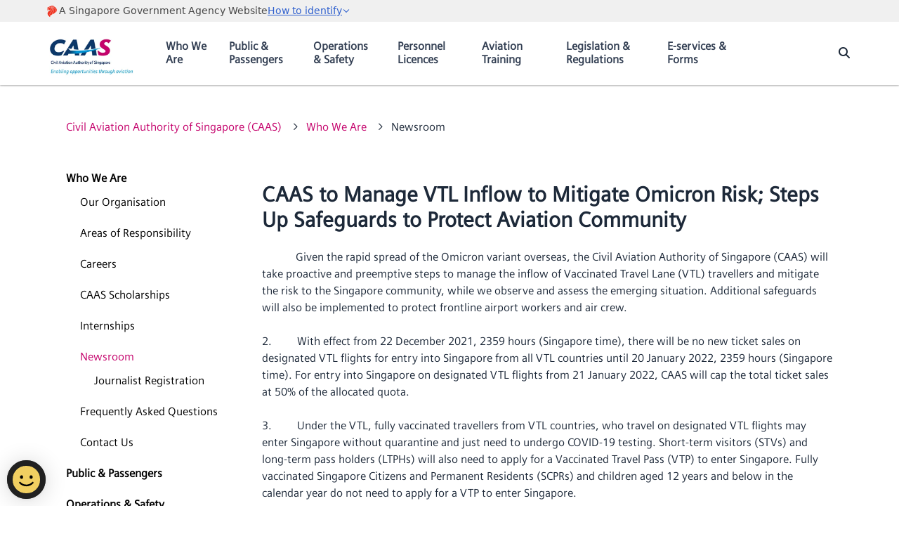

--- FILE ---
content_type: text/html; charset=utf-8
request_url: https://www.caas.gov.sg/who-we-are/newsroom/Detail/caas-to-manage-vtl-inflow-to-mitigate-omicron-risk-steps-up-safeguards-to-protect-aviation-community/
body_size: 8578
content:
 <!DOCTYPE html> <html class="no-js" lang="en"> <head> <meta charset="utf-8"> <meta http-equiv="X-UA-Compatible" content="IE=edge"> <meta name="viewport" content="width=device-width, initial-scale=1.0, maximum-scale=5.0" /> <title>
	Newsroom
</title> <link rel="icon" href="/caas.ico"> <meta name="msapplication-TileColor" content="#0076a3"> <meta name="msapplication-TileImage" content="/ms-icon-144x144.png"> <meta name="theme-color" content="#0076a3"> <meta name="google-site-verification" content="WpdQ4Nrz6-UVoNji2AHsCD3DUUD9YzQgJXyLYNsfrw8" /> <script src="/assets/caas/js/vendor/jquery.min.js" type="text/javascript"></script> <link rel="stylesheet" href="https://cdn.jsdelivr.net/npm/&#64govtechsg/sgds-masthead/dist/sgds-masthead/sgds-masthead.css"> <link rel="stylesheet" href="https://cdn.jsdelivr.net/npm/&#64govtechsg/sgds/css/sgds.css" type="text/css" media="all" /> <link rel="stylesheet" href="https://cdn.jsdelivr.net/npm/bootstrap-icons@1.9.1/font/bootstrap-icons.css" type="text/css" media="all"> <link rel="stylesheet" href="https://cdnjs.cloudflare.com/ajax/libs/font-awesome/6.4.2/css/all.min.css" type="text/css" media="all"> <link rel="stylesheet" href="https://cdn.jsdelivr.net/npm/swiper@11/swiper-bundle.min.css" type="text/css" media="all"> <link rel="stylesheet" href="/assets/caas/css/bootstrap5-upgrade.css" type="text/css" media="all"> <script>
        $(document).ready(function () {
            var isProd = window.location.href.indexOf("caas.gov.sg") > 0;

            var wogaaFilepath = "https://assets.dcube.cloud/scripts/wogaa.js";
            var gtagFilepath = "https://www.googletagmanager.com/gtag/js?id=";
            var gtagCode = "G-W1VVFPVKCM";
            if (isProd) {
                wogaaFilepath = "https://assets.wogaa.sg/scripts/wogaa.js";
                gtagCode = "G-N7610RS0T5"
            }
            var wogaaScriptToLoad = document.createElement('script');
            wogaaScriptToLoad.setAttribute("type", "text/javascript");
            wogaaScriptToLoad.setAttribute("src", wogaaFilepath);
            document.getElementsByTagName("head")[0].appendChild(wogaaScriptToLoad);

            var gtagScript = document.createElement('script');
            gtagScript.setAttribute("type", "text/javascript");
            gtagScript.setAttribute("src", gtagFilepath + gtagCode);
            document.getElementsByTagName("head")[0].appendChild(gtagScript);

            window.dataLayer = window.dataLayer || [];
            function gtag() { dataLayer.push(arguments); }
            gtag('js', new Date());
            gtag('config', gtagCode);
        });
    </script> <script type="application/ld+json">
                    {"@context":"https://schema.gov.sg/","title":"Newsroom","type":"Information","categories":["Who We Are"],"keywords":[]}
                </script> <meta property="og:title" content="Newsroom" /><meta property="og:url" content="https://www.caas.gov.sg/who-we-are/newsroom" /><meta property="og:type" content="website" /><meta property="og:site_name" content="CAAS - CWP" /><meta name="Generator" content="Sitefinity 14.4.8149.0 DX" /><link rel="canonical" href="https://www.caas.gov.sg/who-we-are/newsroom" /></head> <body> 

<script
  id="searchsg-config"
  src="https://api.search.gov.sg/v1/searchconfig.js?clientId=974a89c6-76cb-11ee-b962-0242ac120002"
  defer
></script>
<div class="navbar-top sticky-top">
    <sgds-masthead></sgds-masthead>
    <div class="sticky-top">
        <nav class="sgds navbar navbar-expand-lg">
            <div class="container">
                <div class="navbar-brand">
                    <a class="navbar-logo" href="/">
                        <img class="img-fluid" src="https://www.caas.gov.sg/assets/caas/images/logo-caas-full-color.webp" alt="Civil Aviation Authority of Singapore | Enabling opportunities through aviation" title="" />
                    </a>
                    <button class="navbar-toggler" type="button" data-bs-toggle="collapse" data-bs-target="#navbarNav" aria-controls="navbarNav" aria-expanded="false" aria-label="Toggle navigation">
                        <i class="bi bi-list"></i>
                    </button>
                </div>
                <div class="collapse navbar-collapse" id="navbarNav">
                    <div id="searching-section">
                        <div class="container">
                            <div id="searchsg-searchbar"></div>
                        </div>
                    </div>
                    <div class="navbar-nav">
        <div class="nav-item sgds dropdown">
            <div class="navbar-link">
                <a class="nav-link" href="/who-we-are" target="_self">
                    Who We Are
                </a>
                    <i class="bi bi-chevron-down icon-mobile"></i>
            </div>

                <ul class="dropdown-menu">

        <li>
            <a class="dropdown-item" href="/who-we-are/our-organisation" title="Our Organisation">
                Our Organisation
            </a>
            <div class="navbar-dropdownlvl3">
        <a class="navbar-item" href="/who-we-are/our-organisation/our-vision-mission-and-values" title="Our Mission, Vision &amp; Values">
            Our Mission, Vision &amp; Values
        </a>
        <a class="navbar-item" href="/who-we-are/our-organisation/management" title="Management">
            Management
        </a>
        <a class="navbar-item" href="/who-we-are/our-organisation/authority-members" title="Authority Members">
            Authority Members
        </a>
        <a class="navbar-item" href="/who-we-are/our-organisation/history-milestones" title="History &amp; Milestones">
            History &amp; Milestones
        </a>
        <a class="navbar-item" href="/who-we-are/our-organisation/our-structure" title="Our Structure">
            Our Structure
        </a>
        <a class="navbar-item" href="/who-we-are/our-organisation/our-publications" title="Our Publications">
            Our Publications
        </a>
        <a class="navbar-item" href="/who-we-are/our-organisation/gallery" title="Gallery">
            Gallery
        </a>
            </div>
        </li>
        <li>
            <a class="dropdown-item" href="/who-we-are/areas-of-responsibility" title="Areas of Responsibility">
                Areas of Responsibility
            </a>
            <div class="navbar-dropdownlvl3">
        <a class="navbar-item" href="/who-we-are/areas-of-responsibility/growing-singapore-as-a-global-air-hub" title="Growing Singapore as a Global Air Hub">
            Growing Singapore as a Global Air Hub
        </a>
        <a class="navbar-item" href="/who-we-are/areas-of-responsibility/ensuring-safe-efficient-air-traffic-flows" title="Ensuring Safe &amp; Efficient Air Traffic Flows">
            Ensuring Safe &amp; Efficient Air Traffic Flows
        </a>
        <a class="navbar-item" href="/who-we-are/areas-of-responsibility/upholding-a-safe-aviation-environment" title="Upholding a Safe Aviation Environment">
            Upholding a Safe Aviation Environment
        </a>
        <a class="navbar-item" href="/who-we-are/areas-of-responsibility/developing-the-industry" title="Developing the Industry">
            Developing the Industry
        </a>
        <a class="navbar-item" href="/who-we-are/areas-of-responsibility/contributing-to-international-aviation" title="Contributing to International Aviation">
            Contributing to International Aviation
        </a>
        <a class="navbar-item" href="/who-we-are/areas-of-responsibility/contingency-planning-crisis-management" title="Contingency Planning &amp; Crisis Management">
            Contingency Planning &amp; Crisis Management
        </a>
        <a class="navbar-item" href="/who-we-are/areas-of-responsibility/building-a-sustainable-air-hub" title="Building a Sustainable Air Hub">
            Building a Sustainable Air Hub
        </a>
            </div>
        </li>
        <li>
            <a class="dropdown-item" href="/who-we-are/careers" title="Careers">
                Careers
            </a>
            <div class="navbar-dropdownlvl3">
        <a class="navbar-item" href="/who-we-are/careers/opportunities" title="Job Opportunities">
            Job Opportunities
        </a>
        <a class="navbar-item" href="/who-we-are/careers/meet-our-colleagues" title="Meet our Colleagues">
            Meet our Colleagues
        </a>
            </div>
        </li>
        <li>
            <a class="dropdown-item" href="/who-we-are/scholarships" title="CAAS Scholarships">
                CAAS Scholarships
            </a>
        </li>
        <li>
            <a class="dropdown-item" href="/who-we-are/internships" title="Internships">
                Internships
            </a>
            <div class="navbar-dropdownlvl3">
        <a class="navbar-item" href="/who-we-are/internships/industrial-attachment-programme" title="Industrial Attachment Programme">
            Industrial Attachment Programme
        </a>
            </div>
        </li>
        <li>
            <a class="dropdown-item" href="/who-we-are/newsroom" title="Newsroom">
                Newsroom
            </a>
            <div class="navbar-dropdownlvl3">
        <a class="navbar-item" href="/who-we-are/newsroom/journalist-registration" title="Journalist Registration">
            Journalist Registration
        </a>
            </div>
        </li>
        <li>
            <a class="dropdown-item" href="/who-we-are/faq" title="Frequently Asked Questions">
                Frequently Asked Questions
            </a>
        </li>
        <li>
            <a class="dropdown-item" href="/who-we-are/contact-us" title="Contact Us">
                Contact Us
            </a>
            <div class="navbar-dropdownlvl3">
        <a class="navbar-item" href="/who-we-are/contact-us/enquiries-feedback-form" title="Enquiries &amp; Feedback Form">
            Enquiries &amp; Feedback Form
        </a>
        <a class="navbar-item" href="/who-we-are/contact-us/tell-sarah" title="Tell Sarah – Safety Hazard Reporting">
            Tell Sarah – Safety Hazard Reporting
        </a>
        <a class="navbar-item" href="/who-we-are/contact-us/whistle-blowing-channel" title="Whistle-blowing Channel">
            Whistle-blowing Channel
        </a>
            </div>
        </li>

                </ul>
        </div>
        <div class="nav-item sgds dropdown">
            <div class="navbar-link">
                <a class="nav-link" href="/public-passengers" target="_self">
                    Public &amp; Passengers
                </a>
                    <i class="bi bi-chevron-down icon-mobile"></i>
            </div>

                <ul class="dropdown-menu">

        <li>
            <a class="dropdown-item" href="/public-passengers/aerial-activities" title="Aerial Activities">
                Aerial Activities
            </a>
            <div class="navbar-dropdownlvl3">
        <a class="navbar-item" href="/public-passengers/aerial-activities/flying-kites" title="Flying Kites ">
            Flying Kites 
        </a>
        <a class="navbar-item" href="/public-passengers/aerial-activities/kitesurfing" title="Kitesurfing">
            Kitesurfing
        </a>
        <a class="navbar-item" href="/public-passengers/aerial-activities/parasailing" title="Parasailing">
            Parasailing
        </a>
        <a class="navbar-item" href="/public-passengers/aerial-activities/hoisting-of-captive-balloons" title="Hoisting of Captive Balloons">
            Hoisting of Captive Balloons
        </a>
        <a class="navbar-item" href="/public-passengers/aerial-activities/release-of-free-flying-helium-balloons" title="Release of Free-Flying Helium Balloons">
            Release of Free-Flying Helium Balloons
        </a>
        <a class="navbar-item" href="/public-passengers/aerial-activities/release-of-sky-lanterns" title="Release of Sky Lanterns">
            Release of Sky Lanterns
        </a>
            </div>
        </li>
        <li>
            <a class="dropdown-item" href="/public-passengers/before-your-flight" title="Before Your Flight">
                Before Your Flight
            </a>
            <div class="navbar-dropdownlvl3">
        <a class="navbar-item" href="/public-passengers/before-your-flight/pack-it-right-for-your-flight" title="Pack It Right For Your Flight">
            Pack It Right For Your Flight
        </a>
        <a class="navbar-item" href="/public-passengers/before-your-flight/cabin-safety" title="Cabin Safety">
            Cabin Safety
        </a>
        <a class="navbar-item" href="/public-passengers/before-your-flight/passenger-public-security" title="Passenger &amp; Public Security">
            Passenger &amp; Public Security
        </a>
            </div>
        </li>
        <li>
            <a class="dropdown-item" href="/public-passengers/learn-about-singapore-aviation" title="Learn About Singapore Aviation">
                Learn About Singapore Aviation
            </a>
            <div class="navbar-dropdownlvl3">
        <a class="navbar-item" href="/public-passengers/learn-about-singapore-aviation/air-scouts" title="Air Scouts">
            Air Scouts
        </a>
        <a class="navbar-item" href="/public-passengers/learn-about-singapore-aviation/aviation-learning-journeys" title="Aviation Learning Journeys">
            Aviation Learning Journeys
        </a>
        <a class="navbar-item" href="/public-passengers/learn-about-singapore-aviation/aviation-in-schools-initiative" title="Aviation in Schools Initiative">
            Aviation in Schools Initiative
        </a>
        <a class="navbar-item" href="/public-passengers/learn-about-singapore-aviation/aviation-outreach-fund" title="Aviation Outreach Fund">
            Aviation Outreach Fund
        </a>
            </div>
        </li>
        <li>
            <a class="dropdown-item" href="/public-passengers/unmanned-aircraft" title="Unmanned Aircraft (UA)">
                Unmanned Aircraft (UA)
            </a>
            <div class="navbar-dropdownlvl3">
        <a class="navbar-item" href="/public-passengers/unmanned-aircraft/ua-regulatory-requirements" title="UA Regulatory Requirements">
            UA Regulatory Requirements
        </a>
        <a class="navbar-item" href="/public-passengers/unmanned-aircraft/ua-safety-guidelines" title="UA Safety Guidelines">
            UA Safety Guidelines
        </a>
        <a class="navbar-item" href="/public-passengers/unmanned-aircraft/permitted-flying-areas-and-no-fly-zones" title="No-Fly Zones and Unmanned Aircraft Flying Area">
            No-Fly Zones and Unmanned Aircraft Flying Area
        </a>
        <a class="navbar-item" href="/public-passengers/unmanned-aircraft/frequently-asked-questions" title="Frequently Asked Questions">
            Frequently Asked Questions
        </a>
            </div>
        </li>

                </ul>
        </div>
        <div class="nav-item sgds dropdown">
            <div class="navbar-link">
                <a class="nav-link" href="/operations-safety" target="_self">
                    Operations &amp; Safety
                </a>
                    <i class="bi bi-chevron-down icon-mobile"></i>
            </div>

                <ul class="dropdown-menu">

        <li>
            <a class="dropdown-item" href="/operations-safety/aircraft" title="Aircraft">
                Aircraft
            </a>
            <div class="navbar-dropdownlvl3">
        <a class="navbar-item" href="/operations-safety/aircraft/certificate-of-registration" title="Certificate of Registration">
            Certificate of Registration
        </a>
        <a class="navbar-item" href="/operations-safety/aircraft/certificate-of-airworthiness" title="Certificate of Airworthiness">
            Certificate of Airworthiness
        </a>
        <a class="navbar-item" href="/operations-safety/aircraft/permit-to-fly" title="Permit to Fly">
            Permit to Fly
        </a>
        <a class="navbar-item" href="/operations-safety/aircraft/maintenance-repair-overhaul" title="Maintenance, Repair &amp; Overhaul">
            Maintenance, Repair &amp; Overhaul
        </a>
        <a class="navbar-item" href="/operations-safety/aircraft/noise-certificate" title="Noise Certificate">
            Noise Certificate
        </a>
            </div>
        </li>
        <li>
            <a class="dropdown-item" href="/operations-safety/airports" title="Airports">
                Airports
            </a>
            <div class="navbar-dropdownlvl3">
        <a class="navbar-item" href="/operations-safety/airports/airport-safety" title="Airport Safety">
            Airport Safety
        </a>
            </div>
        </li>
        <li>
            <a class="dropdown-item" href="/operations-safety/airspace" title="Airspace">
                Airspace
            </a>
            <div class="navbar-dropdownlvl3">
        <a class="navbar-item" href="/operations-safety/airspace/air-traffic-control-services" title="Air Traffic Control Services">
            Air Traffic Control Services
        </a>
        <a class="navbar-item" href="/operations-safety/airspace/aeronautical-information-services" title="Aeronautical Information Services">
            Aeronautical Information Services
        </a>
        <a class="navbar-item" href="/operations-safety/airspace/obstacles-height-control" title="Obstacles &amp; Height Control">
            Obstacles &amp; Height Control
        </a>
        <a class="navbar-item" href="/operations-safety/airspace/dangerous-lights" title="Dangerous Lights">
            Dangerous Lights
        </a>
        <a class="navbar-item" href="/operations-safety/airspace/south-east-asia-safety-monitoring-agency" title="South East Asia Safety Monitoring Agency ">
            South East Asia Safety Monitoring Agency 
        </a>
            </div>
        </li>
        <li>
            <a class="dropdown-item" href="/operations-safety/air-operations" title="Air Operations">
                Air Operations
            </a>
            <div class="navbar-dropdownlvl3">
        <a class="navbar-item" href="/operations-safety/air-operations/singapore-air-operators" title="Singapore Air Operators">
            Singapore Air Operators
        </a>
        <a class="navbar-item" href="/operations-safety/air-operations/foreign-air-operators" title="Foreign Air Operators">
            Foreign Air Operators
        </a>
            </div>
        </li>
        <li>
            <a class="dropdown-item" href="/operations-safety/carriage-of-dangerous-goods" title="Carriage of Dangerous Goods">
                Carriage of Dangerous Goods
            </a>
        </li>
        <li>
            <a class="dropdown-item" href="/operations-safety/design-production" title="Design &amp; Production ">
                Design &amp; Production 
            </a>
            <div class="navbar-dropdownlvl3">
        <a class="navbar-item" href="/operations-safety/design-production/design-organisation-approval" title="Design Organisation Approval">
            Design Organisation Approval
        </a>
        <a class="navbar-item" href="/operations-safety/design-production/production-organisation-approval" title="Production Organisation Approval">
            Production Organisation Approval
        </a>
        <a class="navbar-item" href="/operations-safety/design-production/certification-of-products-articles" title="Certification of Products &amp; Articles">
            Certification of Products &amp; Articles
        </a>
            </div>
        </li>
        <li>
            <a class="dropdown-item" href="/operations-safety/safety-reporting" title="Safety Reporting">
                Safety Reporting
            </a>
            <div class="navbar-dropdownlvl3">
        <a class="navbar-item" href="/operations-safety/safety-reporting/singapore-aviation-accident-incident-reporting-system" title="Singapore Aviation Accident / Incident Reporting System ">
            Singapore Aviation Accident / Incident Reporting System 
        </a>
        <a class="navbar-item" href="/operations-safety/safety-reporting/tell-sarah" title="Tell Sarah">
            Tell Sarah
        </a>
            </div>
        </li>
        <li>
            <a class="dropdown-item" href="/operations-safety/the-leading-edge" title="Safety Publication - The Leading Edge">
                Safety Publication - The Leading Edge
            </a>
        </li>

                </ul>
        </div>
        <div class="nav-item sgds dropdown">
            <div class="navbar-link">
                <a class="nav-link" href="/personnel-licences-training" target="_self">
                    Personnel Licences
                </a>
                    <i class="bi bi-chevron-down icon-mobile"></i>
            </div>

                <ul class="dropdown-menu">

        <li>
            <a class="dropdown-item" href="/personnel-licences-training/aircraft-maintenance-engineer" title="Aircraft Maintenance Engineer">
                Aircraft Maintenance Engineer
            </a>
            <div class="navbar-dropdownlvl3">
        <a class="navbar-item" href="/personnel-licences-training/aircraft-maintenance-engineer/licence-application" title="Licence Application">
            Licence Application
        </a>
            </div>
        </li>
        <li>
            <a class="dropdown-item" href="/personnel-licences-training/air-traffic-controller" title="Air Traffic Controller">
                Air Traffic Controller
            </a>
            <div class="navbar-dropdownlvl3">
        <a class="navbar-item" href="/personnel-licences-training/air-traffic-controller/licence-application" title="Licence Application">
            Licence Application
        </a>
        <a class="navbar-item" href="/personnel-licences-training/air-traffic-controller/medical-requirements" title="Medical Requirements">
            Medical Requirements
        </a>
            </div>
        </li>
        <li>
            <a class="dropdown-item" href="/personnel-licences-training/authorised-flight-examiner" title="Authorised Flight Examiner">
                Authorised Flight Examiner
            </a>
            <div class="navbar-dropdownlvl3">
        <a class="navbar-item" href="/personnel-licences-training/authorised-flight-examiner/authorised-flight-examiner-appointment" title="Authorised Flight Examiner Appointment">
            Authorised Flight Examiner Appointment
        </a>
            </div>
        </li>
        <li>
            <a class="dropdown-item" href="/personnel-licences-training/designated-medical-examiner" title="Designated Medical Examiner">
                Designated Medical Examiner
            </a>
            <div class="navbar-dropdownlvl3">
        <a class="navbar-item" href="/personnel-licences-training/designated-medical-examiner/designated-medical-examiner-appointment" title="Designated Medical Examiner Appointment">
            Designated Medical Examiner Appointment
        </a>
            </div>
        </li>
        <li>
            <a class="dropdown-item" href="/personnel-licences-training/flying-instructor" title="Flying Instructor">
                Flying Instructor
            </a>
            <div class="navbar-dropdownlvl3">
        <a class="navbar-item" href="/personnel-licences-training/flying-instructor/flight-instructor-rating-application" title="Flight Instructor Rating Application">
            Flight Instructor Rating Application
        </a>
            </div>
        </li>
        <li>
            <a class="dropdown-item" href="/personnel-licences-training/flight-crew" title="Flight Crew">
                Flight Crew
            </a>
            <div class="navbar-dropdownlvl3">
        <a class="navbar-item" href="/personnel-licences-training/flight-crew/student-pilot-licence" title="Student Pilot Licence ">
            Student Pilot Licence 
        </a>
        <a class="navbar-item" href="/personnel-licences-training/flight-crew/private-pilot-licence" title="Private Pilot Licence ">
            Private Pilot Licence 
        </a>
        <a class="navbar-item" href="/personnel-licences-training/flight-crew/commercial-pilot-licence" title="Commercial Pilot Licence ">
            Commercial Pilot Licence 
        </a>
        <a class="navbar-item" href="/personnel-licences-training/flight-crew/multi-crew-pilot-licence" title="Multi-crew Pilot Licence ">
            Multi-crew Pilot Licence 
        </a>
        <a class="navbar-item" href="/personnel-licences-training/flight-crew/airline-transport-pilot-licence" title="Airline Transport Pilot Licence">
            Airline Transport Pilot Licence
        </a>
        <a class="navbar-item" href="/personnel-licences-training/flight-crew/medical-requirements" title="Medical Requirements">
            Medical Requirements
        </a>
        <a class="navbar-item" href="/personnel-licences-training/flight-crew/foreign-licence-conversion" title="Foreign Licence Conversion">
            Foreign Licence Conversion
        </a>
            </div>
        </li>
        <li>
            <a class="dropdown-item" href="/personnel-licences-training/training-organisations" title="Training Organisations">
                Training Organisations
            </a>
            <div class="navbar-dropdownlvl3">
        <a class="navbar-item" href="/personnel-licences-training/training-organisations/air-traffic-control-training-organisation" title="Air Traffic Control Training Organisation">
            Air Traffic Control Training Organisation
        </a>
        <a class="navbar-item" href="/personnel-licences-training/training-organisations/aviation-training-organisation" title="Aviation Training Organisation">
            Aviation Training Organisation
        </a>
        <a class="navbar-item" href="/personnel-licences-training/training-organisations/maintenance-training-organisation" title="Maintenance Training Organisation">
            Maintenance Training Organisation
        </a>
        <a class="navbar-item" href="/personnel-licences-training/training-organisations/flight-simulation-training-devices" title="Flight Simulation Training Devices">
            Flight Simulation Training Devices
        </a>
        <a class="navbar-item" href="/personnel-licences-training/training-organisations/unmanned-aircraft-training-organisation" title="Unmanned Aircraft Training Organisation">
            Unmanned Aircraft Training Organisation
        </a>
            </div>
        </li>

                </ul>
        </div>
        <div class="nav-item sgds dropdown">
            <div class="navbar-link">
                <a class="nav-link" href="/saa" target="_self">
                    Aviation Training
                </a>
                    <i class="bi bi-chevron-down icon-mobile"></i>
            </div>

                <ul class="dropdown-menu">

        <li>
            <a class="dropdown-item" href="/saa/learn-saa" title="Learn@SAA">
                Learn@SAA
            </a>
        </li>
        <li>
            <a class="dropdown-item" href="/saa/fellowships" title="Fellowships">
                Fellowships
            </a>
        </li>

                </ul>
        </div>
        <div class="nav-item sgds dropdown">
            <div class="navbar-link">
                <a class="nav-link" href="/legislation-regulations" target="_self">
                    Legislation &amp; Regulations
                </a>
                    <i class="bi bi-chevron-down icon-mobile"></i>
            </div>

                <ul class="dropdown-menu">

        <li>
            <a class="dropdown-item" href="/legislation-regulations/legislation" title="Legislation">
                Legislation
            </a>
            <div class="navbar-dropdownlvl3">
        <a class="navbar-item" href="/legislation-regulations/legislation/air-navigation-act" title="Air Navigation Act">
            Air Navigation Act
        </a>
        <a class="navbar-item" href="/legislation-regulations/legislation/carriage-by-air-act" title="Carriage by Air Act">
            Carriage by Air Act
        </a>
        <a class="navbar-item" href="/legislation-regulations/legislation/carriage-by-air-(montreal-convention-1999)-act" title="Carriage by Air (Montreal Convention, 1999) Act">
            Carriage by Air (Montreal Convention, 1999) Act
        </a>
        <a class="navbar-item" href="/legislation-regulations/legislation/civil-aviation-authority-of-singapore-act" title="Civil Aviation Authority of Singapore Act">
            Civil Aviation Authority of Singapore Act
        </a>
        <a class="navbar-item" href="/legislation-regulations/legislation/energy-conservation-act-2012" title="Energy Conservation Act">
            Energy Conservation Act
        </a>
        <a class="navbar-item" href="/legislation-regulations/legislation/hijacking-of-aircraft-protection-of-aircraft-international-airports-act" title="Hijacking of Aircraft &amp; Protection of Aircraft &amp; International Airports Act">
            Hijacking of Aircraft &amp; Protection of Aircraft &amp; International Airports Act
        </a>
        <a class="navbar-item" href="/legislation-regulations/legislation/international-interests-in-aircraft-equipment-act" title="International Interests in Aircraft Equipment Act ">
            International Interests in Aircraft Equipment Act 
        </a>
        <a class="navbar-item" href="/legislation-regulations/legislation/tokyo-convention-act" title="Tokyo Convention Act">
            Tokyo Convention Act
        </a>
            </div>
        </li>
        <li>
            <a class="dropdown-item" href="/legislation-regulations/regulatory-requirements" title="Regulatory Requirements">
                Regulatory Requirements
            </a>
            <div class="navbar-dropdownlvl3">
        <a class="navbar-item" href="/legislation-regulations/regulatory-requirements/safety-regulation" title="Safety Regulation">
            Safety Regulation
        </a>
        <a class="navbar-item" href="/legislation-regulations/regulatory-requirements/airport-economic-regulation" title="Airport Economic Regulation">
            Airport Economic Regulation
        </a>
        <a class="navbar-item" href="/legislation-regulations/regulatory-requirements/airport-development-and-planning" title="Airport Development and Planning">
            Airport Development and Planning
        </a>
        <a class="navbar-item" href="/legislation-regulations/regulatory-requirements/sustainable-aviation" title="Sustainable Aviation">
            Sustainable Aviation
        </a>
            </div>
        </li>
        <li>
            <a class="dropdown-item" href="/legislation-regulations/guidelines-advisory" title="Guidelines &amp; Notices">
                Guidelines &amp; Notices
            </a>
            <div class="navbar-dropdownlvl3">
        <a class="navbar-item" href="/legislation-regulations/guidelines-advisory/general" title="General">
            General
        </a>
        <a class="navbar-item" href="/legislation-regulations/guidelines-advisory/aerodrome" title="Aerodrome">
            Aerodrome
        </a>
        <a class="navbar-item" href="/legislation-regulations/guidelines-advisory/air-navigation-services" title="Air Navigation Services">
            Air Navigation Services
        </a>
        <a class="navbar-item" href="/legislation-regulations/guidelines-advisory/air-operations" title=" Air Operations">
             Air Operations
        </a>
        <a class="navbar-item" href="/legislation-regulations/guidelines-advisory/airworthiness" title="Airworthiness">
            Airworthiness
        </a>
        <a class="navbar-item" href="/legislation-regulations/guidelines-advisory/personnel-licensing-training" title="Personnel Licensing  &amp; Training">
            Personnel Licensing  &amp; Training
        </a>
        <a class="navbar-item" href="/legislation-regulations/guidelines-advisory/terminal-safety" title="Terminal Safety">
            Terminal Safety
        </a>
        <a class="navbar-item" href="/legislation-regulations/guidelines-advisory/unmanned-aircraft" title="Unmanned Aircraft">
            Unmanned Aircraft
        </a>
            </div>
        </li>

                </ul>
        </div>
        <div class="nav-item sgds dropdown">
            <div class="navbar-link">
                <a class="nav-link" href="/e-services-forms" target="_self">
                    E-services &amp; Forms
                </a>
            </div>

        </div>
                    </div>
                </div>
                <div class="ml-auto search-sg">
                    <div class="nav-item">
                        <span class="search-icon" role="button" title="Search Button">
                            <i class="fa-solid fa-magnifying-glass"></i>
                        </span>
                    </div>
                </div>
            </div>
        </nav>
        <div id="searching-section" class="search-desktop">
            <div class="container">
                <div id="searchsg-searchbar"></div>
            </div>
        </div>
    </div>
</div>



 <main id="main" role="main"> <div class="breadcrumb-container"> 
<div class="container">
    <div class="breadcrumbs">
        <ul>
                    <li><a href="/">Civil Aviation Authority of Singapore (CAAS) </a></li>
                    <li><a href="/who-we-are">Who We Are </a></li>
                    <li class="active">Newsroom</li>
        </ul>
    </div>
</div> </div> <div class="section section-landing"> <div class="container"> <div class="row wrap"> <div class="col-lg-3 col-md-3"> 


<ul class="nav-side">
     <li>


        <a href="/who-we-are" class="" target="_self">Who We Are</a>

                <ul>
     <li>


        <a href="/who-we-are/our-organisation" class="" target="_self">Our Organisation</a>

        </li>
     <li>


        <a href="/who-we-are/areas-of-responsibility" class="" target="_self">Areas of Responsibility</a>

        </li>
     <li>


        <a href="/who-we-are/careers" class="" target="_self">Careers</a>

        </li>
     <li>


        <a href="/who-we-are/scholarships" class="" target="_self">CAAS Scholarships</a>

        </li>
     <li>


        <a href="/who-we-are/internships" class="" target="_self">Internships</a>

        </li>
     <li>


        <a href="/who-we-are/newsroom" class="active" target="_self">Newsroom</a>

                <ul>
     <li>


        <a href="/who-we-are/newsroom/journalist-registration" class="" target="_self">Journalist Registration</a>

        </li>
                </ul>
        </li>
     <li>


        <a href="/who-we-are/faq" class="" target="_blank">Frequently Asked Questions</a>

        </li>
     <li>


        <a href="/who-we-are/contact-us" class="" target="_self">Contact Us</a>

        </li>
                </ul>
        </li>
     <li>


        <a href="/public-passengers" class="" target="_self">Public &amp; Passengers</a>

        </li>
     <li>


        <a href="/operations-safety" class="" target="_self">Operations &amp; Safety</a>

        </li>
     <li>


        <a href="/personnel-licences-training" class="" target="_self">Personnel Licences</a>

        </li>
     <li>


        <a href="/saa" class="" target="_self">Aviation Training</a>

        </li>
     <li>


        <a href="/legislation-regulations" class="" target="_self">Legislation &amp; Regulations</a>

        </li>
     <li>


        <a href="/e-services-forms" class="" target="_self">E-services &amp; Forms</a>

        </li>
</ul>



    
 </div> <div class="main-article col-lg-9 col-md-9"> <h1 class="page-title"></h1> <div class="intro"> <p></p> </div>  
<h1>
    CAAS to Manage VTL Inflow to Mitigate Omicron Risk; Steps Up Safeguards to Protect Aviation Community
</h1>
 
         <h2> </h2>
     
    


         <p>
             <p style="text-align: left;">&nbsp; &nbsp; &nbsp; &nbsp; &nbsp; &nbsp; Given the rapid spread of the Omicron variant overseas, the Civil Aviation Authority of Singapore (CAAS) will take proactive and preemptive steps to manage the inflow of Vaccinated Travel Lane (VTL) travellers and mitigate the risk to the Singapore community, while we observe and assess the emerging situation. Additional safeguards will also be implemented to protect frontline airport workers and air crew.&nbsp;&nbsp;</p>
<p>2.&nbsp;&nbsp;&nbsp;&nbsp;&nbsp;&nbsp;&nbsp;&nbsp; With effect from 22 December 2021, 2359 hours (Singapore time), there will be no new ticket sales on designated VTL flights for entry into Singapore from all VTL countries until 20 January 2022, 2359 hours (Singapore time). For entry into Singapore on designated VTL flights from 21 January 2022, CAAS will cap the total ticket sales at 50% of the allocated quota.</p>
<p>3.&nbsp;&nbsp;&nbsp;&nbsp;&nbsp;&nbsp;&nbsp;&nbsp; Under the VTL, fully vaccinated travellers from VTL countries, who travel on designated VTL flights may enter Singapore without quarantine and just need to undergo COVID-19 testing. Short-term visitors (STVs) and long-term pass holders (LTPHs) will also need to apply for a Vaccinated Travel Pass (VTP) to enter Singapore. Fully vaccinated Singapore Citizens and Permanent Residents (SCPRs) and children aged 12 years and below in the calendar year do not need to apply for a VTP to enter Singapore.</p>
<p>4.&nbsp;&nbsp;&nbsp;&nbsp;&nbsp;&nbsp;&nbsp;&nbsp; SCPRs who hold flight tickets on designated VTL flights and meet all other conditions for travel under the VTL will not be affected and may continue to enter Singapore under the VTL. Those who do not will be subject to prevailing border health measures, including quarantine requirements.</p>
<p>5.&nbsp;&nbsp;&nbsp;&nbsp;&nbsp;&nbsp;&nbsp;&nbsp; LTPHs and STVs may also continue to travel to Singapore quarantine-free under the VTL if they hold both valid VTPs and tickets on designated VTL flights, and meet all other conditions for travel under the VTL. Those who do not may be denied entry into Singapore.<br />
<br />
<span style="text-decoration: underline;">Additional Safeguards to Protect Airport Workers and Air Crew</span></p>
<p>6.&nbsp;&nbsp;&nbsp;&nbsp;&nbsp;&nbsp;&nbsp;&nbsp; When reports of the Omicron variant first emerged in late November, CAAS implemented various measures to protect airport workers, air crew and public health in Singapore. These include:</p>
<ul style="margin-left: 40px;">
    <li>First, restricting entry for travellers with recent travel history to sub-Saharan Africa.<a href="#_ftn1" name="_ftnref1">[1]</a></li>
    <li>Second, deferring the launch of some VTLs.<a href="#_ftn2" name="_ftnref2"><span style="font-size: 16px;">[2]</span></a></li>
    <li>Third, tightening testing protocols for VTL travellers.<a href="https://www-caas-gov-sg-admin.cwp.sg/Sitefinity/Dialog/ContentViewInsertDialog?ControlDefinitionName=NewsBackend&amp;ViewName=NewsBackendInsert&amp;provider=OpenAccessDataProvider#_ftn3" name="_ftnref3">[3]</a>&nbsp;</li>
    <li><sup>&nbsp;</sup>Fourth, tightening personal protective equipment (PPE) and testing protocols for airport workers and air crew.<a href="#_ftn3" name="_ftnref3">[3]</a>&nbsp;</li>
</ul>
<p>7.&nbsp;&nbsp;&nbsp;&nbsp;&nbsp;&nbsp;&nbsp;&nbsp; CAAS will further step up the safeguards and requirements to protect the aviation community as follows:</p>
<ul style="margin-left: 40px;">
    <li>First, enhanced PPE including N95 masks and face shields for <span style="text-decoration: underline;">all</span> airport workers who interact with arriving passengers, including those working in public areas such as taxi stands.</li>
    <li>Second, all frontline airport workers will minimally be placed on 7-day Polymerase Chain Reaction (PCR) rostered routine testing (RRT), instead of the current 7-day Antigen Rapid Test (ART) RRT cycle. In addition, for higher risk frontline airport workers, there will be an employer-supervised ART on the third day in between their 7-day PCR testing cycle.</li>
    <li>Third, enhanced 7-day PCR RRT regime with an employer-supervised ART on the third day of the cycle for Singapore air crew.</li>
</ul>
<div>
<p>8.&nbsp;&nbsp;&nbsp;&nbsp;&nbsp;&nbsp;&nbsp;&nbsp; CAAS will continue to closely monitor the evolving COVID-19 situation and adjust the measures to protect travellers, airport workers, air crew and the community.&nbsp;</p>
</div>
<div>
<hr align="left" size="1" width="33%" />
<div id="ftn1">
<p><a href="#_ftnref1" name="_ftn1">[1]</a> Botswana, Eswatini, Ghana, Lesotho, Malawi, Mozambique, Namibia, Nigeria, South Africa, and Zimbabwe. Please refer to MOH press releases of 26 November 2021 and 3 December 2021.</p>
</div>
<div id="ftn2">
<p><a href="#_ftnref2" name="_ftn2">[2]</a> Qatar, Saudi Arabia and the United Arab Emirates. Please refer to MOH press release of 28 November 2021.</p>
</div>
<div id="ftn3">
<p><a href="#_ftnref3" name="_ftn3">[3]</a> Please refer to MOH press release of 30 November 2021. In addition, all workers in the transit area must minimally don an N95 mask and face shield, with those in the highest risk areas also wearing gowns and gloves.</p>
</div>
</div>
         </p>

<script type="text/javascript">
    $(document).ready(function() {

        if ($('.notification-message').length <= 0) {
            $('.notification-cta').css('display', 'none');
        }


        $('#lastModifiedDate').html("Last Updated on 22 December 2021 ");

  
    });
</script>


 <div class="card-placment list-of-pages"> <div class="card "> <div class="card-wrap card__borderless"> <h2> <a href="https://www.caas.gov.sg/who-we-are/newsroom/journalist-registration">Journalist Registration</a> </h2> <div class="teaserText"> <p> </p> </div> </div> </div> </div> </div> </div> <br /> <br /> <div style="text-align: right;  display: none"> <label ID="lastModifiedDate" runat="server" Font-Italic="true" Width="200px">Last Updated on 13 September 2024</label> </div> </div> </div>  </main> <section class="section-feedback-form"> 
 </section> <footer class="footer"> 

<!-- For Production -->
<div id="askgov-widget" data-agency="caas"></div> <script src="https://script.ask.gov.sg/widget.js"></script> </footer> <div class="hide d-none"> <div id="player">Loading the player...</div> </div> <script id="toaster-template" type="text/template" class="d-none">
        <div class="toaster toaster{{= it.ind }}">
            <div class="container">
                <p>{{! it.message }}</p>
                <button class="js-dismiss">
                    <span class="vh">Close</span>
                    <i class="icon icon-cross"></i>
                </button>
            </div>
        </div>
    </script> <script>

        $(document).ready(function () {




            $("#no-more-tables").each(function () {

            });

            var hasActive = false;
            $(".nav-side").find("a").each(function (index) {

                /*console.log(index + " " + $(this).attr('class'));*/


                var className = $(this).attr('class');

                var classes = $(this).attr('class').split(' ');

                for (var i = 0; i < classes.length; i++) {

                    /*console.log(classes[i]);*/
                }

                if (className != null) {
                    if (className.indexOf("active") >= 0) {
                        hasActive = true;
                    }
                }

            });


            if (hasActive === false) {

            }

            if ($('.card-wrap.card__borderless')[0]) {
                $('.card-wrap.card__borderless > h2').css('height', 'auto');
                $('.card-wrap.card__borderless .teaserText').css('height', 'auto');
                //
                setEqualHeight($('.card-wrap.card__borderless > h2'));
                setEqualHeight($('.card-wrap.card__borderless .teaserText'));
            };

            $(window).resize(function () {
                if ($('.card-wrap.card__borderless')[0]) {
                    $('.card-wrap.card__borderless > h2').css('height', 'auto');
                    $('.card-wrap.card__borderless .teaserText').css('height', 'auto');
                    //
                    setEqualHeight($('.card-wrap.card__borderless > h2'));
                    setEqualHeight($('.card-wrap.card__borderless .teaserText'));
                };
            })

            function setEqualHeight(columns) {
                var tallestcolumn = 0;

                columns.each(
                    function () {
                        currentHeight = $(this).height();
                        if (currentHeight > tallestcolumn) {
                            tallestcolumn = currentHeight;
                        }
                    }
                );

                columns.height(tallestcolumn);
            }

        });
    </script> <script src="/assets/caas/js/modules.js" type="text/javascript"></script> <script src="/assets/caas/js/plugins.js" type="text/javascript"></script> <script src="/assets/caas/js/main.js" type="text/javascript"></script> <script type="module" src="https://cdn.jsdelivr.net/npm/&#64govtechsg/sgds-masthead/dist/sgds-masthead/sgds-masthead.js"></script> <script src="https://cdn.jsdelivr.net/npm/swiper@11/swiper-bundle.min.js"></script> <script src="https://cdn.jsdelivr.net/npm/bootstrap@5.3.3/dist/js/bootstrap.bundle.min.js" crossorigin="anonymous"></script> <script src="/assets/caas/js/bootstrap5-upgrade.js"></script> </body> </html>


--- FILE ---
content_type: text/css; charset=utf-8
request_url: https://cdn.jsdelivr.net/npm/@govtechsg/sgds/css/sgds.css
body_size: 34807
content:
:root{--sgds-blue:#1f69ff;--sgds-purple:#5925dc;--sgds-pink:#d63384;--sgds-red:#d7260f;--sgds-yellow:#f79009;--sgds-green:#0a8217;--sgds-cyan:#0f71bb;--sgds-white:#fff;--sgds-gray:#344054;--sgds-gray-dark:#000;--sgds-gray-100:#f7f7f9;--sgds-gray-200:#e4e7ec;--sgds-gray-300:#d0d5dd;--sgds-gray-400:#98a2b3;--sgds-gray-500:#667085;--sgds-gray-600:#344054;--sgds-gray-700:#1d2939;--sgds-gray-800:#000;--sgds-gray-900:#000;--sgds-primary:#5925dc;--sgds-secondary:#1f69ff;--sgds-success:#0a8217;--sgds-info:#0f71bb;--sgds-warning:#f79009;--sgds-danger:#d7260f;--sgds-light:#f7f7f9;--sgds-dark:#000;--sgds-primary-rgb:89,37,220;--sgds-secondary-rgb:31,105,255;--sgds-success-rgb:10,130,23;--sgds-info-rgb:15,113,187;--sgds-warning-rgb:247,144,9;--sgds-danger-rgb:215,38,15;--sgds-light-rgb:247,247,249;--sgds-dark-rgb:0,0,0;--sgds-white-rgb:255,255,255;--sgds-black-rgb:0,0,0;--sgds-body-color-rgb:29,41,57;--sgds-body-bg-rgb:255,255,255;--sgds-font-sans-serif:"Inter",system-ui,-apple-system,"Segoe UI",Roboto,Arial,"Noto Sans","Liberation Sans",sans-serif,"Apple Color Emoji","Segoe UI Emoji","Segoe UI Symbol","Noto Color Emoji";--sgds-font-monospace:SFMono-Regular,Menlo,Monaco,Consolas,"Liberation Mono","Courier New",monospace;--sgds-gradient:linear-gradient(180deg,hsla(0,0%,100%,.15),hsla(0,0%,100%,0));--sgds-body-font-family:var(--sgds-font-sans-serif);--sgds-body-font-size:1rem;--sgds-body-font-weight:400;--sgds-body-line-height:2;--sgds-body-color:#1d2939;--sgds-body-bg:#fff;--sgds-border-width:1px;--sgds-border-style:solid;--sgds-border-color:#98a2b3;--sgds-border-color-translucent:rgba(0,0,0,.175);--sgds-border-radius:0.3125rem;--sgds-border-radius-sm:0.2rem;--sgds-border-radius-lg:0.3rem;--sgds-border-radius-xl:1rem;--sgds-border-radius-2xl:2rem;--sgds-border-radius-pill:50rem;--sgds-link-color:#0f71bb;--sgds-link-hover-color:#0c5a96;--sgds-code-color:#d63384;--sgds-highlight-bg:#fcf8e3;--sgds-gutter-x:1.5rem}@media(min-width:992px){:root{--section-padding:3rem 1.5rem;--section-padding-xs:1rem 1.5rem;--section-padding-sm:1.5rem 1.5rem;--section-padding-lg:9rem 1.5rem;--section-padding-xl:18rem 1.5rem}}*,:after,:before{box-sizing:border-box}@media(prefers-reduced-motion:no-preference){:root{scroll-behavior:smooth}}body{-webkit-text-size-adjust:100%;-webkit-tap-highlight-color:rgba(0,0,0,0);background-color:var(--sgds-body-bg);color:var(--sgds-body-color);font-family:var(--sgds-body-font-family);font-size:var(--sgds-body-font-size);font-weight:var(--sgds-body-font-weight);line-height:var(--sgds-body-line-height);margin:0;text-align:var(--sgds-body-text-align)}hr{border:0;border-top:1px solid;color:inherit;margin:1rem 0;opacity:.25}.h1,.h2,.h3,.h4,.h5,.h6,.sgds.footer .footer-header .title,h1,h2,h3,h4,h5,h6{font-weight:700;line-height:1.2;margin-bottom:.5rem;margin-top:0}.h1,h1{font-size:calc(1.375rem + 1.5vw)}@media(min-width:1200px){.h1,h1{font-size:2.5rem}}.h2,h2{font-size:calc(1.325rem + .9vw)}@media(min-width:1200px){.h2,h2{font-size:2rem}}.h3,.sgds.footer .footer-header .title,h3{font-size:calc(1.275rem + .3vw)}@media(min-width:1200px){.h3,.sgds.footer .footer-header .title,h3{font-size:1.5rem}}.h4,h4{font-size:1.125rem}.h5,.h6,h5,h6{font-size:1rem}p{margin-bottom:1.5rem;margin-top:0}abbr[title]{cursor:help;text-decoration:underline dotted;text-decoration-skip-ink:none}address{font-style:normal;line-height:inherit;margin-bottom:1rem}ol,ul{padding-left:2rem}dl,ol,ul{margin-bottom:1rem;margin-top:0}ol ol,ol ul,ul ol,ul ul{margin-bottom:0}dt{font-weight:700}dd{margin-bottom:.5rem;margin-left:0}blockquote{margin:0 0 1rem}b,strong{font-weight:bolder}.small,small{font-size:.875em}.mark,mark{background-color:var(--sgds-highlight-bg);padding:.2em}sub,sup{font-size:.75em;line-height:0;position:relative;vertical-align:baseline}sub{bottom:-.25em}sup{top:-.5em}a{color:var(--sgds-link-color);text-decoration:underline}a:hover{color:var(--sgds-link-hover-color)}a:not([href]):not([class]),a:not([href]):not([class]):hover{color:inherit;text-decoration:none}code,kbd,pre,samp{font-family:var(--sgds-font-monospace);font-size:1em}pre{display:block;font-size:.875em;margin-bottom:1rem;margin-top:0;overflow:auto}pre code{color:inherit;font-size:inherit;word-break:normal}code{word-wrap:break-word;color:var(--sgds-code-color);font-size:.875em}a>code{color:inherit}kbd{background-color:#000;border-radius:.2rem;color:#fff;font-size:.875em;padding:.2rem .4rem}kbd kbd{font-size:1em;font-weight:700;padding:0}figure{margin:0 0 1rem}img,svg{vertical-align:middle}table{border-collapse:collapse;caption-side:bottom}caption{color:#667085;padding-bottom:1rem;padding-top:1rem;text-align:left}th{text-align:inherit;text-align:-webkit-match-parent}tbody,td,tfoot,th,thead,tr{border:0 solid;border-color:inherit}label{display:inline-block}button{border-radius:0}button:focus:not(:focus-visible){outline:0}button,input,optgroup,select,textarea{font-family:inherit;font-size:inherit;line-height:inherit;margin:0}button,select{text-transform:none}[role=button]{cursor:pointer}select{word-wrap:normal}select:disabled{opacity:1}[list]:not([type=date]):not([type=datetime-local]):not([type=month]):not([type=week]):not([type=time])::-webkit-calendar-picker-indicator{display:none!important}[type=button],[type=reset],[type=submit],button{-webkit-appearance:button}[type=button]:not(:disabled),[type=reset]:not(:disabled),[type=submit]:not(:disabled),button:not(:disabled){cursor:pointer}::-moz-focus-inner{border-style:none;padding:0}textarea{resize:vertical}fieldset{border:0;margin:0;min-width:0;padding:0}legend{float:left;font-size:calc(1.275rem + .3vw);line-height:inherit;margin-bottom:.5rem;padding:0;width:100%}@media(min-width:1200px){legend{font-size:1.5rem}}legend+*{clear:left}::-webkit-datetime-edit-day-field,::-webkit-datetime-edit-fields-wrapper,::-webkit-datetime-edit-hour-field,::-webkit-datetime-edit-minute,::-webkit-datetime-edit-month-field,::-webkit-datetime-edit-text,::-webkit-datetime-edit-year-field{padding:0}::-webkit-inner-spin-button{height:auto}[type=search]{-webkit-appearance:textfield;outline-offset:-2px}::-webkit-search-decoration{-webkit-appearance:none}::-webkit-color-swatch-wrapper{padding:0}::file-selector-button{-webkit-appearance:button;font:inherit}output{display:inline-block}iframe{border:0}summary{cursor:pointer;display:list-item}progress{vertical-align:baseline}[hidden]{display:none!important}.h1,h1{line-height:1.2}.h2,h2{line-height:1.25}.h3,.sgds.footer .footer-header .title,h3{line-height:1.33}.h4,h4{line-height:1.78}.h5,.h6,h5,h6{line-height:1.2}.lead{font-size:1.25rem;font-weight:300}.display-0{font-size:calc(1.475rem + 2.7vw);font-weight:700;line-height:1.2}@media(min-width:1200px){.display-0{font-size:3.5rem}}.display-1{font-size:calc(1.375rem + 1.5vw);font-weight:700;line-height:1.2}@media(min-width:1200px){.display-1{font-size:2.5rem}}.display-2{font-size:calc(1.325rem + .9vw);font-weight:700;line-height:1.2}@media(min-width:1200px){.display-2{font-size:2rem}}.display-3{font-size:calc(1.275rem + .3vw);font-weight:700;line-height:1.2}@media(min-width:1200px){.display-3{font-size:1.5rem}}.display-4{font-size:1.125rem;font-weight:700;line-height:1.2}.display-5,.display-6{font-size:1rem;font-weight:700;line-height:1.2}.list-inline,.list-unstyled{list-style:none;padding-left:0}.list-inline-item{display:inline-block}.list-inline-item:not(:last-child){margin-right:.5rem}.initialism{font-size:.875em;text-transform:uppercase}.blockquote{font-size:1.25rem;margin-bottom:1rem}.blockquote>:last-child{margin-bottom:0}.blockquote-footer{color:#344054;font-size:.875em;margin-bottom:1rem;margin-top:-1rem}.blockquote-footer:before{content:"— "}p+p{margin-top:1.5rem}a{text-underline-offset:.25rem}a[target=_blank]:after{content:"";display:inline-block;font-family:bootstrap-icons;padding-left:.25rem;text-decoration-line:none}.img-fluid,.img-thumbnail{height:auto;max-width:100%}.img-thumbnail{background-color:#fff;border:1px solid #d0d5dd;border-radius:.3125rem;padding:.25rem}.figure{display:inline-block}.figure-img{line-height:1;margin-bottom:.5rem}.figure-caption{color:#344054;font-size:.875em}.section{padding:var(--section-padding)}.section-xs{padding:var(--section-padding-xs)}.section-sm{padding:var(--section-padding-sm)}.section-md{padding:var(--section-padding)}.section-lg{padding:var(--section-padding-lg)}.section-xl{padding:var(--section-padding-xl)}.container,.container-fluid,.container-lg,.container-md,.container-sm,.container-xl,.container-xxl{--sgds-gutter-x:3rem;--sgds-gutter-y:0;margin-left:auto;margin-right:auto;padding-left:calc(var(--sgds-gutter-x)*.5);padding-right:calc(var(--sgds-gutter-x)*.5);width:100%}@media(min-width:576px){.container,.container-sm{max-width:540px}}@media(min-width:768px){.container,.container-md,.container-sm{max-width:720px}}@media(min-width:992px){.container,.container-lg,.container-md,.container-sm{max-width:960px}}@media(min-width:1200px){.container,.container-lg,.container-md,.container-sm,.container-xl{max-width:1140px}}@media(min-width:1400px){.container,.container-lg,.container-md,.container-sm,.container-xl,.container-xxl{max-width:1320px}}.row{--sgds-gutter-x:1.5rem;--sgds-gutter-y:0;display:flex;flex-wrap:wrap;margin-left:calc(var(--sgds-gutter-x)*-.5);margin-right:calc(var(--sgds-gutter-x)*-.5);margin-top:calc(var(--sgds-gutter-y)*-1)}.row>*{flex-shrink:0;margin-top:var(--sgds-gutter-y);max-width:100%;padding-left:calc(var(--sgds-gutter-x)*.5);padding-right:calc(var(--sgds-gutter-x)*.5);width:100%}.col{flex:1 0 0%}.row-cols-auto>*{flex:0 0 auto;width:auto}.row-cols-1>*{flex:0 0 auto;width:100%}.row-cols-2>*{flex:0 0 auto;width:50%}.row-cols-3>*{flex:0 0 auto;width:33.3333333333%}.row-cols-4>*{flex:0 0 auto;width:25%}.row-cols-5>*{flex:0 0 auto;width:20%}.row-cols-6>*{flex:0 0 auto;width:16.6666666667%}.col-auto{flex:0 0 auto;width:auto}.col-1{flex:0 0 auto;width:8.33333333%}.col-2{flex:0 0 auto;width:16.66666667%}.col-3{flex:0 0 auto;width:25%}.col-4{flex:0 0 auto;width:33.33333333%}.col-5{flex:0 0 auto;width:41.66666667%}.col-6{flex:0 0 auto;width:50%}.col-7{flex:0 0 auto;width:58.33333333%}.col-8{flex:0 0 auto;width:66.66666667%}.col-9{flex:0 0 auto;width:75%}.col-10{flex:0 0 auto;width:83.33333333%}.col-11{flex:0 0 auto;width:91.66666667%}.col-12{flex:0 0 auto;width:100%}.offset-1{margin-left:8.33333333%}.offset-2{margin-left:16.66666667%}.offset-3{margin-left:25%}.offset-4{margin-left:33.33333333%}.offset-5{margin-left:41.66666667%}.offset-6{margin-left:50%}.offset-7{margin-left:58.33333333%}.offset-8{margin-left:66.66666667%}.offset-9{margin-left:75%}.offset-10{margin-left:83.33333333%}.offset-11{margin-left:91.66666667%}.g-0,.gx-0{--sgds-gutter-x:0}.g-0,.gy-0{--sgds-gutter-y:0}.g-1,.gx-1{--sgds-gutter-x:0.25rem}.g-1,.gy-1{--sgds-gutter-y:0.25rem}.g-2,.gx-2{--sgds-gutter-x:0.5rem}.g-2,.gy-2{--sgds-gutter-y:0.5rem}.g-3,.gx-3{--sgds-gutter-x:1rem}.g-3,.gy-3{--sgds-gutter-y:1rem}.g-4,.gx-4{--sgds-gutter-x:1.5rem}.g-4,.gy-4{--sgds-gutter-y:1.5rem}.g-5,.gx-5{--sgds-gutter-x:2rem}.g-5,.gy-5{--sgds-gutter-y:2rem}.g-6,.gx-6{--sgds-gutter-x:2.5rem}.g-6,.gy-6{--sgds-gutter-y:2.5rem}.g-7,.gx-7{--sgds-gutter-x:3rem}.g-7,.gy-7{--sgds-gutter-y:3rem}.g-8,.gx-8{--sgds-gutter-x:3.5rem}.g-8,.gy-8{--sgds-gutter-y:3.5rem}@media(min-width:576px){.col-sm{flex:1 0 0%}.row-cols-sm-auto>*{flex:0 0 auto;width:auto}.row-cols-sm-1>*{flex:0 0 auto;width:100%}.row-cols-sm-2>*{flex:0 0 auto;width:50%}.row-cols-sm-3>*{flex:0 0 auto;width:33.3333333333%}.row-cols-sm-4>*{flex:0 0 auto;width:25%}.row-cols-sm-5>*{flex:0 0 auto;width:20%}.row-cols-sm-6>*{flex:0 0 auto;width:16.6666666667%}.col-sm-auto{flex:0 0 auto;width:auto}.col-sm-1{flex:0 0 auto;width:8.33333333%}.col-sm-2{flex:0 0 auto;width:16.66666667%}.col-sm-3{flex:0 0 auto;width:25%}.col-sm-4{flex:0 0 auto;width:33.33333333%}.col-sm-5{flex:0 0 auto;width:41.66666667%}.col-sm-6{flex:0 0 auto;width:50%}.col-sm-7{flex:0 0 auto;width:58.33333333%}.col-sm-8{flex:0 0 auto;width:66.66666667%}.col-sm-9{flex:0 0 auto;width:75%}.col-sm-10{flex:0 0 auto;width:83.33333333%}.col-sm-11{flex:0 0 auto;width:91.66666667%}.col-sm-12{flex:0 0 auto;width:100%}.offset-sm-0{margin-left:0}.offset-sm-1{margin-left:8.33333333%}.offset-sm-2{margin-left:16.66666667%}.offset-sm-3{margin-left:25%}.offset-sm-4{margin-left:33.33333333%}.offset-sm-5{margin-left:41.66666667%}.offset-sm-6{margin-left:50%}.offset-sm-7{margin-left:58.33333333%}.offset-sm-8{margin-left:66.66666667%}.offset-sm-9{margin-left:75%}.offset-sm-10{margin-left:83.33333333%}.offset-sm-11{margin-left:91.66666667%}.g-sm-0,.gx-sm-0{--sgds-gutter-x:0}.g-sm-0,.gy-sm-0{--sgds-gutter-y:0}.g-sm-1,.gx-sm-1{--sgds-gutter-x:0.25rem}.g-sm-1,.gy-sm-1{--sgds-gutter-y:0.25rem}.g-sm-2,.gx-sm-2{--sgds-gutter-x:0.5rem}.g-sm-2,.gy-sm-2{--sgds-gutter-y:0.5rem}.g-sm-3,.gx-sm-3{--sgds-gutter-x:1rem}.g-sm-3,.gy-sm-3{--sgds-gutter-y:1rem}.g-sm-4,.gx-sm-4{--sgds-gutter-x:1.5rem}.g-sm-4,.gy-sm-4{--sgds-gutter-y:1.5rem}.g-sm-5,.gx-sm-5{--sgds-gutter-x:2rem}.g-sm-5,.gy-sm-5{--sgds-gutter-y:2rem}.g-sm-6,.gx-sm-6{--sgds-gutter-x:2.5rem}.g-sm-6,.gy-sm-6{--sgds-gutter-y:2.5rem}.g-sm-7,.gx-sm-7{--sgds-gutter-x:3rem}.g-sm-7,.gy-sm-7{--sgds-gutter-y:3rem}.g-sm-8,.gx-sm-8{--sgds-gutter-x:3.5rem}.g-sm-8,.gy-sm-8{--sgds-gutter-y:3.5rem}}@media(min-width:768px){.col-md{flex:1 0 0%}.row-cols-md-auto>*{flex:0 0 auto;width:auto}.row-cols-md-1>*{flex:0 0 auto;width:100%}.row-cols-md-2>*{flex:0 0 auto;width:50%}.row-cols-md-3>*{flex:0 0 auto;width:33.3333333333%}.row-cols-md-4>*{flex:0 0 auto;width:25%}.row-cols-md-5>*{flex:0 0 auto;width:20%}.row-cols-md-6>*{flex:0 0 auto;width:16.6666666667%}.col-md-auto{flex:0 0 auto;width:auto}.col-md-1{flex:0 0 auto;width:8.33333333%}.col-md-2{flex:0 0 auto;width:16.66666667%}.col-md-3{flex:0 0 auto;width:25%}.col-md-4{flex:0 0 auto;width:33.33333333%}.col-md-5{flex:0 0 auto;width:41.66666667%}.col-md-6{flex:0 0 auto;width:50%}.col-md-7{flex:0 0 auto;width:58.33333333%}.col-md-8{flex:0 0 auto;width:66.66666667%}.col-md-9{flex:0 0 auto;width:75%}.col-md-10{flex:0 0 auto;width:83.33333333%}.col-md-11{flex:0 0 auto;width:91.66666667%}.col-md-12{flex:0 0 auto;width:100%}.offset-md-0{margin-left:0}.offset-md-1{margin-left:8.33333333%}.offset-md-2{margin-left:16.66666667%}.offset-md-3{margin-left:25%}.offset-md-4{margin-left:33.33333333%}.offset-md-5{margin-left:41.66666667%}.offset-md-6{margin-left:50%}.offset-md-7{margin-left:58.33333333%}.offset-md-8{margin-left:66.66666667%}.offset-md-9{margin-left:75%}.offset-md-10{margin-left:83.33333333%}.offset-md-11{margin-left:91.66666667%}.g-md-0,.gx-md-0{--sgds-gutter-x:0}.g-md-0,.gy-md-0{--sgds-gutter-y:0}.g-md-1,.gx-md-1{--sgds-gutter-x:0.25rem}.g-md-1,.gy-md-1{--sgds-gutter-y:0.25rem}.g-md-2,.gx-md-2{--sgds-gutter-x:0.5rem}.g-md-2,.gy-md-2{--sgds-gutter-y:0.5rem}.g-md-3,.gx-md-3{--sgds-gutter-x:1rem}.g-md-3,.gy-md-3{--sgds-gutter-y:1rem}.g-md-4,.gx-md-4{--sgds-gutter-x:1.5rem}.g-md-4,.gy-md-4{--sgds-gutter-y:1.5rem}.g-md-5,.gx-md-5{--sgds-gutter-x:2rem}.g-md-5,.gy-md-5{--sgds-gutter-y:2rem}.g-md-6,.gx-md-6{--sgds-gutter-x:2.5rem}.g-md-6,.gy-md-6{--sgds-gutter-y:2.5rem}.g-md-7,.gx-md-7{--sgds-gutter-x:3rem}.g-md-7,.gy-md-7{--sgds-gutter-y:3rem}.g-md-8,.gx-md-8{--sgds-gutter-x:3.5rem}.g-md-8,.gy-md-8{--sgds-gutter-y:3.5rem}}@media(min-width:992px){.col-lg{flex:1 0 0%}.row-cols-lg-auto>*{flex:0 0 auto;width:auto}.row-cols-lg-1>*{flex:0 0 auto;width:100%}.row-cols-lg-2>*{flex:0 0 auto;width:50%}.row-cols-lg-3>*{flex:0 0 auto;width:33.3333333333%}.row-cols-lg-4>*{flex:0 0 auto;width:25%}.row-cols-lg-5>*{flex:0 0 auto;width:20%}.row-cols-lg-6>*{flex:0 0 auto;width:16.6666666667%}.col-lg-auto{flex:0 0 auto;width:auto}.col-lg-1{flex:0 0 auto;width:8.33333333%}.col-lg-2{flex:0 0 auto;width:16.66666667%}.col-lg-3{flex:0 0 auto;width:25%}.col-lg-4{flex:0 0 auto;width:33.33333333%}.col-lg-5{flex:0 0 auto;width:41.66666667%}.col-lg-6{flex:0 0 auto;width:50%}.col-lg-7{flex:0 0 auto;width:58.33333333%}.col-lg-8{flex:0 0 auto;width:66.66666667%}.col-lg-9{flex:0 0 auto;width:75%}.col-lg-10{flex:0 0 auto;width:83.33333333%}.col-lg-11{flex:0 0 auto;width:91.66666667%}.col-lg-12{flex:0 0 auto;width:100%}.offset-lg-0{margin-left:0}.offset-lg-1{margin-left:8.33333333%}.offset-lg-2{margin-left:16.66666667%}.offset-lg-3{margin-left:25%}.offset-lg-4{margin-left:33.33333333%}.offset-lg-5{margin-left:41.66666667%}.offset-lg-6{margin-left:50%}.offset-lg-7{margin-left:58.33333333%}.offset-lg-8{margin-left:66.66666667%}.offset-lg-9{margin-left:75%}.offset-lg-10{margin-left:83.33333333%}.offset-lg-11{margin-left:91.66666667%}.g-lg-0,.gx-lg-0{--sgds-gutter-x:0}.g-lg-0,.gy-lg-0{--sgds-gutter-y:0}.g-lg-1,.gx-lg-1{--sgds-gutter-x:0.25rem}.g-lg-1,.gy-lg-1{--sgds-gutter-y:0.25rem}.g-lg-2,.gx-lg-2{--sgds-gutter-x:0.5rem}.g-lg-2,.gy-lg-2{--sgds-gutter-y:0.5rem}.g-lg-3,.gx-lg-3{--sgds-gutter-x:1rem}.g-lg-3,.gy-lg-3{--sgds-gutter-y:1rem}.g-lg-4,.gx-lg-4{--sgds-gutter-x:1.5rem}.g-lg-4,.gy-lg-4{--sgds-gutter-y:1.5rem}.g-lg-5,.gx-lg-5{--sgds-gutter-x:2rem}.g-lg-5,.gy-lg-5{--sgds-gutter-y:2rem}.g-lg-6,.gx-lg-6{--sgds-gutter-x:2.5rem}.g-lg-6,.gy-lg-6{--sgds-gutter-y:2.5rem}.g-lg-7,.gx-lg-7{--sgds-gutter-x:3rem}.g-lg-7,.gy-lg-7{--sgds-gutter-y:3rem}.g-lg-8,.gx-lg-8{--sgds-gutter-x:3.5rem}.g-lg-8,.gy-lg-8{--sgds-gutter-y:3.5rem}}@media(min-width:1200px){.col-xl{flex:1 0 0%}.row-cols-xl-auto>*{flex:0 0 auto;width:auto}.row-cols-xl-1>*{flex:0 0 auto;width:100%}.row-cols-xl-2>*{flex:0 0 auto;width:50%}.row-cols-xl-3>*{flex:0 0 auto;width:33.3333333333%}.row-cols-xl-4>*{flex:0 0 auto;width:25%}.row-cols-xl-5>*{flex:0 0 auto;width:20%}.row-cols-xl-6>*{flex:0 0 auto;width:16.6666666667%}.col-xl-auto{flex:0 0 auto;width:auto}.col-xl-1{flex:0 0 auto;width:8.33333333%}.col-xl-2{flex:0 0 auto;width:16.66666667%}.col-xl-3{flex:0 0 auto;width:25%}.col-xl-4{flex:0 0 auto;width:33.33333333%}.col-xl-5{flex:0 0 auto;width:41.66666667%}.col-xl-6{flex:0 0 auto;width:50%}.col-xl-7{flex:0 0 auto;width:58.33333333%}.col-xl-8{flex:0 0 auto;width:66.66666667%}.col-xl-9{flex:0 0 auto;width:75%}.col-xl-10{flex:0 0 auto;width:83.33333333%}.col-xl-11{flex:0 0 auto;width:91.66666667%}.col-xl-12{flex:0 0 auto;width:100%}.offset-xl-0{margin-left:0}.offset-xl-1{margin-left:8.33333333%}.offset-xl-2{margin-left:16.66666667%}.offset-xl-3{margin-left:25%}.offset-xl-4{margin-left:33.33333333%}.offset-xl-5{margin-left:41.66666667%}.offset-xl-6{margin-left:50%}.offset-xl-7{margin-left:58.33333333%}.offset-xl-8{margin-left:66.66666667%}.offset-xl-9{margin-left:75%}.offset-xl-10{margin-left:83.33333333%}.offset-xl-11{margin-left:91.66666667%}.g-xl-0,.gx-xl-0{--sgds-gutter-x:0}.g-xl-0,.gy-xl-0{--sgds-gutter-y:0}.g-xl-1,.gx-xl-1{--sgds-gutter-x:0.25rem}.g-xl-1,.gy-xl-1{--sgds-gutter-y:0.25rem}.g-xl-2,.gx-xl-2{--sgds-gutter-x:0.5rem}.g-xl-2,.gy-xl-2{--sgds-gutter-y:0.5rem}.g-xl-3,.gx-xl-3{--sgds-gutter-x:1rem}.g-xl-3,.gy-xl-3{--sgds-gutter-y:1rem}.g-xl-4,.gx-xl-4{--sgds-gutter-x:1.5rem}.g-xl-4,.gy-xl-4{--sgds-gutter-y:1.5rem}.g-xl-5,.gx-xl-5{--sgds-gutter-x:2rem}.g-xl-5,.gy-xl-5{--sgds-gutter-y:2rem}.g-xl-6,.gx-xl-6{--sgds-gutter-x:2.5rem}.g-xl-6,.gy-xl-6{--sgds-gutter-y:2.5rem}.g-xl-7,.gx-xl-7{--sgds-gutter-x:3rem}.g-xl-7,.gy-xl-7{--sgds-gutter-y:3rem}.g-xl-8,.gx-xl-8{--sgds-gutter-x:3.5rem}.g-xl-8,.gy-xl-8{--sgds-gutter-y:3.5rem}}@media(min-width:1400px){.col-xxl{flex:1 0 0%}.row-cols-xxl-auto>*{flex:0 0 auto;width:auto}.row-cols-xxl-1>*{flex:0 0 auto;width:100%}.row-cols-xxl-2>*{flex:0 0 auto;width:50%}.row-cols-xxl-3>*{flex:0 0 auto;width:33.3333333333%}.row-cols-xxl-4>*{flex:0 0 auto;width:25%}.row-cols-xxl-5>*{flex:0 0 auto;width:20%}.row-cols-xxl-6>*{flex:0 0 auto;width:16.6666666667%}.col-xxl-auto{flex:0 0 auto;width:auto}.col-xxl-1{flex:0 0 auto;width:8.33333333%}.col-xxl-2{flex:0 0 auto;width:16.66666667%}.col-xxl-3{flex:0 0 auto;width:25%}.col-xxl-4{flex:0 0 auto;width:33.33333333%}.col-xxl-5{flex:0 0 auto;width:41.66666667%}.col-xxl-6{flex:0 0 auto;width:50%}.col-xxl-7{flex:0 0 auto;width:58.33333333%}.col-xxl-8{flex:0 0 auto;width:66.66666667%}.col-xxl-9{flex:0 0 auto;width:75%}.col-xxl-10{flex:0 0 auto;width:83.33333333%}.col-xxl-11{flex:0 0 auto;width:91.66666667%}.col-xxl-12{flex:0 0 auto;width:100%}.offset-xxl-0{margin-left:0}.offset-xxl-1{margin-left:8.33333333%}.offset-xxl-2{margin-left:16.66666667%}.offset-xxl-3{margin-left:25%}.offset-xxl-4{margin-left:33.33333333%}.offset-xxl-5{margin-left:41.66666667%}.offset-xxl-6{margin-left:50%}.offset-xxl-7{margin-left:58.33333333%}.offset-xxl-8{margin-left:66.66666667%}.offset-xxl-9{margin-left:75%}.offset-xxl-10{margin-left:83.33333333%}.offset-xxl-11{margin-left:91.66666667%}.g-xxl-0,.gx-xxl-0{--sgds-gutter-x:0}.g-xxl-0,.gy-xxl-0{--sgds-gutter-y:0}.g-xxl-1,.gx-xxl-1{--sgds-gutter-x:0.25rem}.g-xxl-1,.gy-xxl-1{--sgds-gutter-y:0.25rem}.g-xxl-2,.gx-xxl-2{--sgds-gutter-x:0.5rem}.g-xxl-2,.gy-xxl-2{--sgds-gutter-y:0.5rem}.g-xxl-3,.gx-xxl-3{--sgds-gutter-x:1rem}.g-xxl-3,.gy-xxl-3{--sgds-gutter-y:1rem}.g-xxl-4,.gx-xxl-4{--sgds-gutter-x:1.5rem}.g-xxl-4,.gy-xxl-4{--sgds-gutter-y:1.5rem}.g-xxl-5,.gx-xxl-5{--sgds-gutter-x:2rem}.g-xxl-5,.gy-xxl-5{--sgds-gutter-y:2rem}.g-xxl-6,.gx-xxl-6{--sgds-gutter-x:2.5rem}.g-xxl-6,.gy-xxl-6{--sgds-gutter-y:2.5rem}.g-xxl-7,.gx-xxl-7{--sgds-gutter-x:3rem}.g-xxl-7,.gy-xxl-7{--sgds-gutter-y:3rem}.g-xxl-8,.gx-xxl-8{--sgds-gutter-x:3.5rem}.g-xxl-8,.gy-xxl-8{--sgds-gutter-y:3.5rem}}.table{--sgds-table-color:#1d2939;--sgds-table-bg:transparent;--sgds-table-border-color:#98a2b3;--sgds-table-accent-bg:transparent;--sgds-table-striped-color:#1d2939;--sgds-table-striped-bg:rgba(0,0,0,.05);--sgds-table-active-color:#1d2939;--sgds-table-active-bg:rgba(0,0,0,.1);--sgds-table-hover-color:#1d2939;--sgds-table-hover-bg:rgba(0,0,0,.075);border-color:var(--sgds-table-border-color);color:var(--sgds-table-color);margin-bottom:1rem;vertical-align:top;width:100%}.table>:not(caption)>*>*{background-color:var(--sgds-table-bg);border-bottom-width:1px;box-shadow:inset 0 0 0 9999px var(--sgds-table-accent-bg);padding:1rem}.table>tbody{vertical-align:inherit}.table>thead{vertical-align:bottom}.table-group-divider{border-top:2px solid}.caption-top{caption-side:top}.table-sm>:not(caption)>*>*{padding:.5rem}.table-bordered>:not(caption)>*{border-width:1px 0}.table-bordered>:not(caption)>*>*{border-width:0 1px}.table-borderless>:not(caption)>*>*{border-bottom-width:0}.table-borderless>:not(:first-child){border-top-width:0}.table-striped-columns>:not(caption)>tr>:nth-child(2n),.table-striped>tbody>tr:nth-of-type(odd)>*{--sgds-table-accent-bg:var(--sgds-table-striped-bg);color:var(--sgds-table-striped-color)}.table-active{--sgds-table-accent-bg:var(--sgds-table-active-bg);color:var(--sgds-table-active-color)}.table-hover>tbody>tr:hover>*{--sgds-table-accent-bg:var(--sgds-table-hover-bg);color:var(--sgds-table-hover-color)}.table-danger,.table-info,.table-primary,.table-secondary,.table-success,.table-warning{--sgds-table-color:#fff;--sgds-table-bg:#000;--sgds-table-border-color:#1a1a1a;--sgds-table-striped-bg:#0d0d0d;--sgds-table-striped-color:#fff;--sgds-table-active-bg:#1a1a1a;--sgds-table-active-color:#fff;--sgds-table-hover-bg:#131313;--sgds-table-hover-color:#fff;border-color:var(--sgds-table-border-color);color:var(--sgds-table-color)}.table-light{--sgds-table-color:#000;--sgds-table-bg:#f7f7f9;--sgds-table-border-color:#dedee0;--sgds-table-striped-bg:#ebebed;--sgds-table-striped-color:#000;--sgds-table-active-bg:#dedee0;--sgds-table-active-color:#000;--sgds-table-hover-bg:#e4e4e6;--sgds-table-hover-color:#000}.table-dark,.table-light{border-color:var(--sgds-table-border-color);color:var(--sgds-table-color)}.table-dark{--sgds-table-color:#fff;--sgds-table-bg:#000;--sgds-table-border-color:#1a1a1a;--sgds-table-striped-bg:#0d0d0d;--sgds-table-striped-color:#fff;--sgds-table-active-bg:#1a1a1a;--sgds-table-active-color:#fff;--sgds-table-hover-bg:#131313;--sgds-table-hover-color:#fff}.table-responsive{-webkit-overflow-scrolling:touch;overflow-x:auto}@media(max-width:575.98px){.table-responsive-sm{-webkit-overflow-scrolling:touch;overflow-x:auto}}@media(max-width:767.98px){.table-responsive-md{-webkit-overflow-scrolling:touch;overflow-x:auto}}@media(max-width:991.98px){.table-responsive-lg{-webkit-overflow-scrolling:touch;overflow-x:auto}}@media(max-width:1199.98px){.table-responsive-xl{-webkit-overflow-scrolling:touch;overflow-x:auto}}@media(max-width:1399.98px){.table-responsive-xxl{-webkit-overflow-scrolling:touch;overflow-x:auto}}.sgds.table{font-size:1rem}.form-label{font-weight:700;margin-bottom:.5rem}.col-form-label{font-size:inherit;font-weight:700;line-height:2;margin-bottom:0;padding-bottom:calc(.4375rem + 1px);padding-top:calc(.4375rem + 1px)}.col-form-label-lg{font-size:1.25rem;padding-bottom:calc(.5rem + 1px);padding-top:calc(.5rem + 1px)}.col-form-label-sm{font-size:.875rem;padding-bottom:calc(.25rem + 1px);padding-top:calc(.25rem + 1px)}.form-label{margin-bottom:0}.form-text{color:#667085;font-size:1rem;font-weight:300}.form-control{appearance:none;background-clip:padding-box;background-color:#fff;border:1px solid #98a2b3;border-radius:.3125rem;color:#1d2939;display:block;font-size:1rem;font-weight:400;line-height:2;padding:.4375rem 1rem;transition:border-color .15s ease-in-out,box-shadow .15s ease-in-out;width:100%}@media(prefers-reduced-motion:reduce){.form-control{transition:none}}.form-control[type=file]{overflow:hidden}.form-control[type=file]:not(:disabled):not([readonly]){cursor:pointer}.form-control:focus{background-color:#fff;border-color:#87b8dd;box-shadow:0 0 0 .125rem rgba(15,113,187,.25);color:#1d2939;outline:0}.form-control::-webkit-date-and-time-value{height:2em}.form-control::placeholder{color:#98a2b3;opacity:1}.form-control:disabled{background-color:#e4e7ec;opacity:1}.form-control::file-selector-button{background-color:#e4e7ec;border:0 solid;border-color:inherit;border-inline-end-width:1px;border-radius:0;color:#1d2939;margin:-.4375rem -1rem;margin-inline-end:1rem;padding:.4375rem 1rem;pointer-events:none;transition:color .15s ease-in-out,background-color .15s ease-in-out,border-color .15s ease-in-out,box-shadow .15s ease-in-out}@media(prefers-reduced-motion:reduce){.form-control::file-selector-button{transition:none}}.form-control:hover:not(:disabled):not([readonly])::file-selector-button{background-color:#d9dbe0}.form-control-plaintext{background-color:transparent;border:solid transparent;border-width:1px 0;color:#1d2939;display:block;line-height:2;margin-bottom:0;padding:.4375rem 0;width:100%}.form-control-plaintext:focus{outline:0}.form-control-plaintext.form-control-lg,.form-control-plaintext.form-control-sm{padding-left:0;padding-right:0}.form-control-sm{border-radius:.2rem;font-size:.875rem;min-height:calc(2em + .5rem + 2px);padding:.25rem .5rem}.form-control-sm::file-selector-button{margin:-.25rem -.5rem;margin-inline-end:.5rem;padding:.25rem .5rem}.form-control-lg{border-radius:.3rem;font-size:1.25rem;min-height:calc(2em + 1rem + 2px);padding:.5rem 1rem}.form-control-lg::file-selector-button{margin:-.5rem -1rem;margin-inline-end:1rem;padding:.5rem 1rem}textarea.form-control{min-height:calc(2em + .875rem + 2px)}textarea.form-control-sm{min-height:calc(2em + .5rem + 2px)}textarea.form-control-lg{min-height:calc(2em + 1rem + 2px)}.form-control-color{height:calc(2em + .875rem + 2px);padding:.4375rem;width:3rem}.form-control-color:not(:disabled):not([readonly]){cursor:pointer}.form-control-color::-moz-color-swatch{border:0!important;border-radius:.3125rem}.form-control-color::-webkit-color-swatch{border-radius:.3125rem}.form-control-color.form-control-sm{height:calc(2em + .5rem + 2px)}.form-control-color.form-control-lg{height:calc(2em + 1rem + 2px)}.sgds.combobox .form-control-icon,.sgds.combobox .form-control-icon-validate,.sgds.form-control-group .form-control-icon,.sgds.form-control-group .form-control-icon-validate{align-items:center;display:flex;font-size:1rem;height:3rem;justify-content:center;position:absolute;width:3rem;z-index:4}.sgds.combobox,.sgds.form-control-group{align-items:stretch;display:flex;flex-wrap:wrap;position:relative;width:100%}.sgds.combobox>.form-control,.sgds.form-control-group>.form-control{padding-left:3rem}.sgds.combobox>.form-control:focus,.sgds.form-control-group>.form-control:focus{z-index:3}.sgds.combobox .form-control-icon-validate,.sgds.form-control-group .form-control-icon-validate{left:inherit;right:0}.form-select{-moz-padding-start:calc(1rem - 3px);appearance:none;background-color:#fff;background-image:url("data:image/svg+xml;charset=utf-8,%3Csvg xmlns='http://www.w3.org/2000/svg' viewBox='0 0 16 16'%3E%3Cpath fill='none' stroke='%23000' stroke-linecap='round' stroke-linejoin='round' stroke-width='2' d='m2 5 6 6 6-6'/%3E%3C/svg%3E");background-position:right 1rem center;background-repeat:no-repeat;background-size:16px 12px;border:1px solid #98a2b3;border-radius:.3125rem;color:#1d2939;display:block;font-size:1rem;font-weight:400;line-height:2;padding:.4375rem 3rem .4375rem 1rem;transition:border-color .15s ease-in-out,box-shadow .15s ease-in-out;width:100%}@media(prefers-reduced-motion:reduce){.form-select{transition:none}}.form-select:focus{border-color:#87b8dd;box-shadow:0 0 0 .125rem rgba(15,113,187,.25);outline:0}.form-select[multiple],.form-select[size]:not([size="1"]){background-image:none;padding-right:1rem}.form-select:disabled{background-color:#e4e7ec}.form-select:-moz-focusring{color:transparent;text-shadow:0 0 0 #1d2939}.form-select-sm{border-radius:.2rem;font-size:.875rem;padding-bottom:.25rem;padding-left:.5rem;padding-top:.25rem}.form-select-lg{border-radius:.3rem;font-size:1.25rem;padding-bottom:.5rem;padding-left:1rem;padding-top:.5rem}.form-check{display:block;margin-bottom:.125rem;min-height:2rem;padding-left:1.625em}.form-check .form-check-input{float:left;margin-left:-1.625em}.form-check-reverse{padding-left:0;padding-right:1.625em;text-align:right}.form-check-reverse .form-check-input{float:right;margin-left:0;margin-right:-1.625em}.form-check-input{appearance:none;background-color:#fff;background-position:50%;background-repeat:no-repeat;background-size:contain;border:1px solid rgba(0,0,0,.25);height:1.125em;margin-top:.4375em;print-color-adjust:exact;vertical-align:top;width:1.125em}.form-check-input[type=checkbox]{border-radius:.25em}.form-check-input[type=radio]{border-radius:50%}.form-check-input:active{filter:brightness(90%)}.form-check-input:focus{border-color:#87b8dd;box-shadow:0 0 0 .125rem rgba(15,113,187,.25);outline:0}.form-check-input:checked{background-color:#0f71bb;border-color:#0f71bb}.form-check-input:checked[type=checkbox]{background-image:url("data:image/svg+xml;charset=utf-8,%3Csvg xmlns='http://www.w3.org/2000/svg' width='24' height='24' fill='%23fff' viewBox='0 0 16 16'%3E%3Cpath d='M13.854 3.646a.5.5 0 0 1 0 .708l-7 7a.5.5 0 0 1-.708 0l-3.5-3.5a.5.5 0 1 1 .708-.708L6.5 10.293l6.646-6.647a.5.5 0 0 1 .708 0z'/%3E%3C/svg%3E")}.form-check-input:checked[type=radio]{background-image:url("data:image/svg+xml;charset=utf-8,%3Csvg xmlns='http://www.w3.org/2000/svg' viewBox='-4 -4 8 8'%3E%3Ccircle r='2' fill='%23fff'/%3E%3C/svg%3E")}.form-check-input[type=checkbox]:indeterminate{background-color:#0f71bb;background-image:url("data:image/svg+xml;charset=utf-8,%3Csvg xmlns='http://www.w3.org/2000/svg' viewBox='0 0 20 20'%3E%3Cpath fill='none' stroke='%23fff' stroke-linecap='round' stroke-linejoin='round' stroke-width='3' d='M6 10h8'/%3E%3C/svg%3E");border-color:#0f71bb}.form-check-input:disabled{filter:none;opacity:.5;pointer-events:none}.form-check-input:disabled~.form-check-label,.form-check-input[disabled]~.form-check-label{cursor:default;opacity:.5}.form-switch{padding-left:2.5em}.form-switch .form-check-input{background-image:url("data:image/svg+xml;charset=utf-8,%3Csvg xmlns='http://www.w3.org/2000/svg' viewBox='-4 -4 8 8'%3E%3Ccircle r='3' fill='rgba(0, 0, 0, 0.25)'/%3E%3C/svg%3E");background-position:0;border-radius:2em;margin-left:-2.5em;transition:background-position .15s ease-in-out;width:2em}@media(prefers-reduced-motion:reduce){.form-switch .form-check-input{transition:none}}.form-switch .form-check-input:focus{background-image:url("data:image/svg+xml;charset=utf-8,%3Csvg xmlns='http://www.w3.org/2000/svg' viewBox='-4 -4 8 8'%3E%3Ccircle r='3' fill='%2387b8dd'/%3E%3C/svg%3E")}.form-switch .form-check-input:checked{background-image:url("data:image/svg+xml;charset=utf-8,%3Csvg xmlns='http://www.w3.org/2000/svg' viewBox='-4 -4 8 8'%3E%3Ccircle r='3' fill='%23fff'/%3E%3C/svg%3E");background-position:100%}.form-switch.form-check-reverse{padding-left:0;padding-right:2.5em}.form-switch.form-check-reverse .form-check-input{margin-left:0;margin-right:-2.5em}.form-check-inline{display:inline-block;margin-right:1rem}.btn-check{clip:rect(0,0,0,0);pointer-events:none;position:absolute}.btn-check:disabled+.btn,.btn-check[disabled]+.btn{filter:none;opacity:.65;pointer-events:none}.form-range{appearance:none;background-color:transparent;height:1.25rem;padding:0;width:100%}.form-range:focus{outline:0}.form-range:focus::-webkit-slider-thumb{box-shadow:0 0 0 1px #fff,0 0 0 .125rem rgba(15,113,187,.25)}.form-range:focus::-moz-range-thumb{box-shadow:0 0 0 1px #fff,0 0 0 .125rem rgba(15,113,187,.25)}.form-range::-moz-focus-outer{border:0}.form-range::-webkit-slider-thumb{appearance:none;background-color:#0f71bb;border:0;border-radius:1rem;height:1rem;margin-top:-.25rem;transition:background-color .15s ease-in-out,border-color .15s ease-in-out,box-shadow .15s ease-in-out;width:1rem}@media(prefers-reduced-motion:reduce){.form-range::-webkit-slider-thumb{transition:none}}.form-range::-webkit-slider-thumb:active{background-color:#b7d4eb}.form-range::-webkit-slider-runnable-track{background-color:#d0d5dd;border-color:transparent;border-radius:1rem;color:transparent;cursor:pointer;height:.5rem;width:100%}.form-range::-moz-range-thumb{appearance:none;background-color:#0f71bb;border:0;border-radius:1rem;height:1rem;transition:background-color .15s ease-in-out,border-color .15s ease-in-out,box-shadow .15s ease-in-out;width:1rem}@media(prefers-reduced-motion:reduce){.form-range::-moz-range-thumb{transition:none}}.form-range::-moz-range-thumb:active{background-color:#b7d4eb}.form-range::-moz-range-track{background-color:#d0d5dd;border-color:transparent;border-radius:1rem;color:transparent;cursor:pointer;height:.5rem;width:100%}.form-range:disabled{pointer-events:none}.form-range:disabled::-webkit-slider-thumb{background-color:#667085}.form-range:disabled::-moz-range-thumb{background-color:#667085}.form-floating{position:relative}.form-floating>.form-control,.form-floating>.form-control-plaintext,.form-floating>.form-select{height:calc(3.5rem + 2px);line-height:1.25}.form-floating>label{border:1px solid transparent;height:100%;left:0;overflow:hidden;padding:1rem;pointer-events:none;position:absolute;text-align:start;text-overflow:ellipsis;top:0;transform-origin:0 0;transition:opacity .1s ease-in-out,transform .1s ease-in-out;white-space:nowrap;width:100%}@media(prefers-reduced-motion:reduce){.form-floating>label{transition:none}}.form-floating>.form-control,.form-floating>.form-control-plaintext{padding:1rem}.form-floating>.form-control-plaintext::placeholder,.form-floating>.form-control::placeholder{color:transparent}.form-floating>.form-control-plaintext:focus,.form-floating>.form-control-plaintext:not(:placeholder-shown),.form-floating>.form-control:focus,.form-floating>.form-control:not(:placeholder-shown){padding-bottom:.625rem;padding-top:1.625rem}.form-floating>.form-control-plaintext:-webkit-autofill,.form-floating>.form-control:-webkit-autofill{padding-bottom:.625rem;padding-top:1.625rem}.form-floating>.form-select{padding-bottom:.625rem;padding-top:1.625rem}.form-floating>.form-control-plaintext~label,.form-floating>.form-control:focus~label,.form-floating>.form-control:not(:placeholder-shown)~label,.form-floating>.form-select~label{opacity:.65;transform:scale(.85) translateY(-.5rem) translateX(.15rem)}.form-floating>.form-control:-webkit-autofill~label{opacity:.65;transform:scale(.85) translateY(-.5rem) translateX(.15rem)}.form-floating>.form-control-plaintext~label{border-width:1px 0}.input-group{align-items:stretch;display:flex;flex-wrap:wrap;position:relative;width:100%}.input-group>.form-control,.input-group>.form-floating,.input-group>.form-select{flex:1 1 auto;min-width:0;position:relative;width:1%}.input-group>.form-control:focus,.input-group>.form-floating:focus-within,.input-group>.form-select:focus{z-index:5}.input-group .btn{position:relative;z-index:2}.input-group .btn:focus{z-index:5}.input-group-text{align-items:center;background-color:#e4e7ec;border:1px solid #98a2b3;border-radius:.3125rem;color:#1d2939;display:flex;font-size:1rem;font-weight:400;line-height:2;padding:.4375rem 1rem;text-align:center;white-space:nowrap}.input-group-lg>.btn,.input-group-lg>.form-control,.input-group-lg>.form-select,.input-group-lg>.input-group-text{border-radius:.3rem;font-size:1.25rem;padding:.5rem 1rem}.input-group-sm>.btn,.input-group-sm>.form-control,.input-group-sm>.form-select,.input-group-sm>.input-group-text{border-radius:.2rem;font-size:.875rem;padding:.25rem .5rem}.input-group-lg>.form-select,.input-group-sm>.form-select{padding-right:4rem}.input-group.has-validation>.dropdown-toggle:nth-last-child(n+4),.input-group.has-validation>.form-floating:nth-last-child(n+3)>.form-control,.input-group.has-validation>.form-floating:nth-last-child(n+3)>.form-select,.input-group.has-validation>:nth-last-child(n+3):not(.dropdown-toggle):not(.dropdown-menu):not(.form-floating),.input-group:not(.has-validation)>.dropdown-toggle:nth-last-child(n+3),.input-group:not(.has-validation)>.form-floating:not(:last-child)>.form-control,.input-group:not(.has-validation)>.form-floating:not(:last-child)>.form-select,.input-group:not(.has-validation)>:not(:last-child):not(.dropdown-toggle):not(.dropdown-menu):not(.form-floating){border-bottom-right-radius:0;border-top-right-radius:0}.input-group>:not(:first-child):not(.dropdown-menu):not(.valid-tooltip):not(.valid-feedback):not(.invalid-tooltip):not(.invalid-feedback){border-bottom-left-radius:0;border-top-left-radius:0;margin-left:-1px}.input-group>.form-floating:not(:first-child)>.form-control,.input-group>.form-floating:not(:first-child)>.form-select{border-bottom-left-radius:0;border-top-left-radius:0}.sgds.input-group .input-group-text .form-check-input{margin-top:0}.sgds.input-group[variant=quantity-toggle] input::-webkit-inner-spin-button,.sgds.input-group[variant=quantity-toggle] input::-webkit-outer-spin-button{-webkit-appearance:none;margin:0}.valid-feedback{color:#0a8217;display:none;font-size:1rem;width:100%}.valid-tooltip{background-color:#0a8217;border-radius:.3125rem;color:#fff;display:none;font-size:.875rem;margin-top:.1rem;max-width:100%;padding:.5rem 1rem;position:absolute;top:100%;z-index:5}.is-valid~.valid-feedback,.is-valid~.valid-tooltip,.was-validated :valid~.valid-feedback,.was-validated :valid~.valid-tooltip{display:block}.form-control.is-valid,.was-validated .form-control:valid{background-image:url("data:image/svg+xml;charset=utf-8,%3Csvg xmlns='http://www.w3.org/2000/svg' width='16' height='16' fill='%230A8217'%3E%3Cpath d='M12.736 3.97a.733.733 0 0 1 1.047 0c.286.289.29.756.01 1.05L7.88 12.01a.733.733 0 0 1-1.065.02L3.217 8.384a.757.757 0 0 1 0-1.06.733.733 0 0 1 1.047 0l3.052 3.093 5.4-6.425a.247.247 0 0 1 .02-.022Z'/%3E%3C/svg%3E");background-position:right calc(.5em + .21875rem) center;background-repeat:no-repeat;background-size:calc(1em + .4375rem) calc(1em + .4375rem);border-color:#0a8217;padding-right:calc(2em + .875rem)}.form-control.is-valid:focus,.was-validated .form-control:valid:focus{border-color:#0a8217;box-shadow:0 0 0 .125rem rgba(10,130,23,.25)}.was-validated textarea.form-control:valid,textarea.form-control.is-valid{background-position:top calc(.5em + .21875rem) right calc(.5em + .21875rem);padding-right:calc(2em + .875rem)}.form-select.is-valid,.was-validated .form-select:valid{border-color:#0a8217}.form-select.is-valid:not([multiple]):not([size]),.form-select.is-valid:not([multiple])[size="1"],.was-validated .form-select:valid:not([multiple]):not([size]),.was-validated .form-select:valid:not([multiple])[size="1"]{background-image:url("data:image/svg+xml;charset=utf-8,%3Csvg xmlns='http://www.w3.org/2000/svg' viewBox='0 0 16 16'%3E%3Cpath fill='none' stroke='%23000' stroke-linecap='round' stroke-linejoin='round' stroke-width='2' d='m2 5 6 6 6-6'/%3E%3C/svg%3E"),url("data:image/svg+xml;charset=utf-8,%3Csvg xmlns='http://www.w3.org/2000/svg' width='16' height='16' fill='%230A8217'%3E%3Cpath d='M12.736 3.97a.733.733 0 0 1 1.047 0c.286.289.29.756.01 1.05L7.88 12.01a.733.733 0 0 1-1.065.02L3.217 8.384a.757.757 0 0 1 0-1.06.733.733 0 0 1 1.047 0l3.052 3.093 5.4-6.425a.247.247 0 0 1 .02-.022Z'/%3E%3C/svg%3E");background-position:right 1rem center,center right 3rem;background-size:16px 12px,calc(1em + .4375rem) calc(1em + .4375rem);padding-right:5.5rem}.form-select.is-valid:focus,.was-validated .form-select:valid:focus{border-color:#0a8217;box-shadow:0 0 0 .125rem rgba(10,130,23,.25)}.form-control-color.is-valid,.was-validated .form-control-color:valid{width:calc(3.875rem + 2em)}.form-check-input.is-valid,.was-validated .form-check-input:valid{border-color:#0a8217}.form-check-input.is-valid:checked,.was-validated .form-check-input:valid:checked{background-color:#0a8217}.form-check-input.is-valid:focus,.was-validated .form-check-input:valid:focus{box-shadow:0 0 0 .125rem rgba(10,130,23,.25)}.form-check-input.is-valid~.form-check-label,.was-validated .form-check-input:valid~.form-check-label{color:#0a8217}.form-check-inline .form-check-input~.valid-feedback{margin-left:.5em}.input-group>.form-control:not(:focus).is-valid,.input-group>.form-floating:not(:focus-within).is-valid,.input-group>.form-select:not(:focus).is-valid,.was-validated .input-group>.form-control:not(:focus):valid,.was-validated .input-group>.form-floating:not(:focus-within):valid,.was-validated .input-group>.form-select:not(:focus):valid{z-index:3}.invalid-feedback{color:#d7260f;display:none;font-size:1rem;width:100%}.invalid-tooltip{background-color:#d7260f;border-radius:.3125rem;color:#fff;display:none;font-size:.875rem;margin-top:.1rem;max-width:100%;padding:.5rem 1rem;position:absolute;top:100%;z-index:5}.is-invalid~.invalid-feedback,.is-invalid~.invalid-tooltip,.was-validated :invalid~.invalid-feedback,.was-validated :invalid~.invalid-tooltip{display:block}.form-control.is-invalid,.was-validated .form-control:invalid{background-image:url("data:image/svg+xml;charset=utf-8,%3Csvg xmlns='http://www.w3.org/2000/svg' width='16' height='16' fill='%23D7260F'%3E%3Cpath d='M8 15A7 7 0 1 1 8 1a7 7 0 0 1 0 14zm0 1A8 8 0 1 0 8 0a8 8 0 0 0 0 16z'/%3E%3Cpath d='M7.002 11a1 1 0 1 1 2 0 1 1 0 0 1-2 0zM7.1 4.995a.905.905 0 1 1 1.8 0l-.35 3.507a.552.552 0 0 1-1.1 0L7.1 4.995z'/%3E%3C/svg%3E");background-position:right calc(.5em + .21875rem) center;background-repeat:no-repeat;background-size:calc(1em + .4375rem) calc(1em + .4375rem);border-color:#d7260f;padding-right:calc(2em + .875rem)}.form-control.is-invalid:focus,.was-validated .form-control:invalid:focus{border-color:#d7260f;box-shadow:0 0 0 .125rem rgba(215,38,15,.25)}.was-validated textarea.form-control:invalid,textarea.form-control.is-invalid{background-position:top calc(.5em + .21875rem) right calc(.5em + .21875rem);padding-right:calc(2em + .875rem)}.form-select.is-invalid,.was-validated .form-select:invalid{border-color:#d7260f}.form-select.is-invalid:not([multiple]):not([size]),.form-select.is-invalid:not([multiple])[size="1"],.was-validated .form-select:invalid:not([multiple]):not([size]),.was-validated .form-select:invalid:not([multiple])[size="1"]{background-image:url("data:image/svg+xml;charset=utf-8,%3Csvg xmlns='http://www.w3.org/2000/svg' viewBox='0 0 16 16'%3E%3Cpath fill='none' stroke='%23000' stroke-linecap='round' stroke-linejoin='round' stroke-width='2' d='m2 5 6 6 6-6'/%3E%3C/svg%3E"),url("data:image/svg+xml;charset=utf-8,%3Csvg xmlns='http://www.w3.org/2000/svg' width='16' height='16' fill='%23D7260F'%3E%3Cpath d='M8 15A7 7 0 1 1 8 1a7 7 0 0 1 0 14zm0 1A8 8 0 1 0 8 0a8 8 0 0 0 0 16z'/%3E%3Cpath d='M7.002 11a1 1 0 1 1 2 0 1 1 0 0 1-2 0zM7.1 4.995a.905.905 0 1 1 1.8 0l-.35 3.507a.552.552 0 0 1-1.1 0L7.1 4.995z'/%3E%3C/svg%3E");background-position:right 1rem center,center right 3rem;background-size:16px 12px,calc(1em + .4375rem) calc(1em + .4375rem);padding-right:5.5rem}.form-select.is-invalid:focus,.was-validated .form-select:invalid:focus{border-color:#d7260f;box-shadow:0 0 0 .125rem rgba(215,38,15,.25)}.form-control-color.is-invalid,.was-validated .form-control-color:invalid{width:calc(3.875rem + 2em)}.form-check-input.is-invalid,.was-validated .form-check-input:invalid{border-color:#d7260f}.form-check-input.is-invalid:checked,.was-validated .form-check-input:invalid:checked{background-color:#d7260f}.form-check-input.is-invalid:focus,.was-validated .form-check-input:invalid:focus{box-shadow:0 0 0 .125rem rgba(215,38,15,.25)}.form-check-input.is-invalid~.form-check-label,.was-validated .form-check-input:invalid~.form-check-label{color:#d7260f}.form-check-inline .form-check-input~.invalid-feedback{margin-left:.5em}.input-group>.form-control:not(:focus).is-invalid,.input-group>.form-floating:not(:focus-within).is-invalid,.input-group>.form-select:not(:focus).is-invalid,.was-validated .input-group>.form-control:not(:focus):invalid,.was-validated .input-group>.form-floating:not(:focus-within):invalid,.was-validated .input-group>.form-select:not(:focus):invalid{z-index:4}.footer-list-styling ul,.sgds.footer .footer-contact-links ul,.sgds.footer .footer-items ul,.sgds.footer .footer-mandatory-links ul{margin:0;padding:0}.footer-list-styling ul li,.sgds.footer .footer-contact-links ul li,.sgds.footer .footer-items ul li,.sgds.footer .footer-mandatory-links ul li{font-size:1rem;line-height:1.5;list-style-type:none}.footer-list-styling ul li+li,.sgds.footer .footer-contact-links ul li+li,.sgds.footer .footer-items ul li+li,.sgds.footer .footer-mandatory-links ul li+li{margin-top:1rem}.footer-list-styling ul li a,.sgds.footer .footer-contact-links ul li a,.sgds.footer .footer-items ul li a,.sgds.footer .footer-mandatory-links ul li a{color:#d0d5dd;text-decoration:none}.footer-list-styling ul li a:hover,.sgds.footer,.sgds.footer .footer-contact-links ul li a:hover,.sgds.footer .footer-items ul li a:hover,.sgds.footer .footer-mandatory-links ul li a:hover{color:#f7f7f9}.sgds.footer{height:auto}.sgds.footer .footer-top{background-color:#000;padding:3rem 0 1.5rem}.sgds.footer .footer-header{margin-bottom:1.5rem}.sgds.footer .footer-header .title{margin-bottom:1rem}.sgds.footer .footer-header .description{color:#98a2b3}@media(max-width:575.98px){.sgds.footer .footer-items>div[class*=col]+div[class*=col]{margin-top:2rem}}.sgds.footer .footer-items .title{font-weight:700}.sgds.footer .footer-items .links{margin-top:1rem}.sgds.footer .footer-contact-links{margin-top:2rem}@media(min-width:992px){.sgds.footer .footer-contact-links ul li{display:inline-block}.sgds.footer .footer-contact-links ul li+li{margin-left:1rem}}.sgds.footer .footer-bottom{background-color:#000;border-top:1px solid #000;padding:1.5rem 0}@media(min-width:992px){.sgds.footer .footer-mandatory-links ul li{display:inline-block}.sgds.footer .footer-mandatory-links ul li+li{margin-left:1rem}}@media(max-width:991.98px){.sgds.footer .footer-copyrights{margin-top:1rem}}.btn{--sgds-btn-padding-x:1rem;--sgds-btn-padding-y:0.4375rem;--sgds-btn-font-family: ;--sgds-btn-font-size:1rem;--sgds-btn-font-weight:400;--sgds-btn-line-height:2;--sgds-btn-color:#1d2939;--sgds-btn-bg:transparent;--sgds-btn-border-width:1px;--sgds-btn-border-color:transparent;--sgds-btn-border-radius:0.3125rem;--sgds-btn-hover-border-color:transparent;--sgds-btn-box-shadow:inset 0 1px 0 hsla(0,0%,100%,.15),0 1px 1px rgba(0,0,0,.075);--sgds-btn-disabled-opacity:0.65;--sgds-btn-focus-box-shadow:0 0 0 0.125rem rgba(var(--sgds-btn-focus-shadow-rgb),.5);background-color:var(--sgds-btn-bg);border:var(--sgds-btn-border-width) solid var(--sgds-btn-border-color);border-radius:var(--sgds-btn-border-radius);color:var(--sgds-btn-color);cursor:pointer;display:inline-block;font-family:var(--sgds-btn-font-family);font-size:var(--sgds-btn-font-size);font-weight:var(--sgds-btn-font-weight);line-height:var(--sgds-btn-line-height);padding:var(--sgds-btn-padding-y) var(--sgds-btn-padding-x);text-align:center;text-decoration:none;transition:color .15s ease-in-out,background-color .15s ease-in-out,border-color .15s ease-in-out,box-shadow .15s ease-in-out;user-select:none;vertical-align:middle}@media(prefers-reduced-motion:reduce){.btn{transition:none}}.btn:hover{background-color:var(--sgds-btn-hover-bg);border-color:var(--sgds-btn-hover-border-color);color:var(--sgds-btn-hover-color)}.btn-check+.btn:hover{background-color:var(--sgds-btn-bg);border-color:var(--sgds-btn-border-color);color:var(--sgds-btn-color)}.btn:focus-visible{background-color:var(--sgds-btn-hover-bg);border-color:var(--sgds-btn-hover-border-color);box-shadow:var(--sgds-btn-focus-box-shadow);color:var(--sgds-btn-hover-color);outline:0}.btn-check:focus-visible+.btn{border-color:var(--sgds-btn-hover-border-color);box-shadow:var(--sgds-btn-focus-box-shadow);outline:0}.btn-check:checked+.btn,.btn.active,.btn.show,.btn:first-child:active,:not(.btn-check)+.btn:active{background-color:var(--sgds-btn-active-bg);border-color:var(--sgds-btn-active-border-color);color:var(--sgds-btn-active-color)}.btn-check:checked+.btn:focus-visible,.btn.active:focus-visible,.btn.show:focus-visible,.btn:first-child:active:focus-visible,:not(.btn-check)+.btn:active:focus-visible{box-shadow:var(--sgds-btn-focus-box-shadow)}.btn.disabled,.btn:disabled,fieldset:disabled .btn{background-color:var(--sgds-btn-disabled-bg);border-color:var(--sgds-btn-disabled-border-color);color:var(--sgds-btn-disabled-color);opacity:var(--sgds-btn-disabled-opacity);pointer-events:none}.btn-primary{--sgds-btn-color:#fff;--sgds-btn-bg:#5925dc;--sgds-btn-border-color:#5925dc;--sgds-btn-hover-color:#fff;--sgds-btn-hover-bg:#4c1fbb;--sgds-btn-hover-border-color:#471eb0;--sgds-btn-focus-shadow-rgb:114,70,225;--sgds-btn-active-color:#fff;--sgds-btn-active-bg:#471eb0;--sgds-btn-active-border-color:#431ca5;--sgds-btn-active-shadow:inset 0 3px 5px rgba(0,0,0,.125);--sgds-btn-disabled-color:#fff;--sgds-btn-disabled-bg:#5925dc;--sgds-btn-disabled-border-color:#5925dc}.btn-secondary{--sgds-btn-color:#fff;--sgds-btn-bg:#1f69ff;--sgds-btn-border-color:#1f69ff;--sgds-btn-hover-color:#fff;--sgds-btn-hover-bg:#1a59d9;--sgds-btn-hover-border-color:#1954cc;--sgds-btn-focus-shadow-rgb:65,128,255;--sgds-btn-active-color:#fff;--sgds-btn-active-bg:#1954cc;--sgds-btn-active-border-color:#174fbf;--sgds-btn-active-shadow:inset 0 3px 5px rgba(0,0,0,.125);--sgds-btn-disabled-color:#fff;--sgds-btn-disabled-bg:#1f69ff;--sgds-btn-disabled-border-color:#1f69ff}.btn-success{--sgds-btn-color:#fff;--sgds-btn-bg:#0a8217;--sgds-btn-border-color:#0a8217;--sgds-btn-hover-color:#fff;--sgds-btn-hover-bg:#096f14;--sgds-btn-hover-border-color:#086812;--sgds-btn-focus-shadow-rgb:47,149,58;--sgds-btn-active-color:#fff;--sgds-btn-active-bg:#086812;--sgds-btn-active-border-color:#086211;--sgds-btn-active-shadow:inset 0 3px 5px rgba(0,0,0,.125);--sgds-btn-disabled-color:#fff;--sgds-btn-disabled-bg:#0a8217;--sgds-btn-disabled-border-color:#0a8217}.btn-info{--sgds-btn-color:#fff;--sgds-btn-bg:#0f71bb;--sgds-btn-border-color:#0f71bb;--sgds-btn-hover-color:#fff;--sgds-btn-hover-bg:#0d609f;--sgds-btn-hover-border-color:#0c5a96;--sgds-btn-focus-shadow-rgb:51,134,197;--sgds-btn-active-color:#fff;--sgds-btn-active-bg:#0c5a96;--sgds-btn-active-border-color:#0b558c;--sgds-btn-active-shadow:inset 0 3px 5px rgba(0,0,0,.125);--sgds-btn-disabled-color:#fff;--sgds-btn-disabled-bg:#0f71bb;--sgds-btn-disabled-border-color:#0f71bb}.btn-warning{--sgds-btn-color:#000;--sgds-btn-bg:#f79009;--sgds-btn-border-color:#f79009;--sgds-btn-hover-color:#000;--sgds-btn-hover-bg:#f8a12e;--sgds-btn-hover-border-color:#f89b22;--sgds-btn-focus-shadow-rgb:210,122,8;--sgds-btn-active-color:#000;--sgds-btn-active-bg:#f9a63a;--sgds-btn-active-border-color:#f89b22;--sgds-btn-active-shadow:inset 0 3px 5px rgba(0,0,0,.125);--sgds-btn-disabled-color:#000;--sgds-btn-disabled-bg:#f79009;--sgds-btn-disabled-border-color:#f79009}.btn-danger{--sgds-btn-color:#fff;--sgds-btn-bg:#d7260f;--sgds-btn-border-color:#d7260f;--sgds-btn-hover-color:#fff;--sgds-btn-hover-bg:#b7200d;--sgds-btn-hover-border-color:#ac1e0c;--sgds-btn-focus-shadow-rgb:221,71,51;--sgds-btn-active-color:#fff;--sgds-btn-active-bg:#ac1e0c;--sgds-btn-active-border-color:#a11d0b;--sgds-btn-active-shadow:inset 0 3px 5px rgba(0,0,0,.125);--sgds-btn-disabled-color:#fff;--sgds-btn-disabled-bg:#d7260f;--sgds-btn-disabled-border-color:#d7260f}.btn-light{--sgds-btn-color:#000;--sgds-btn-bg:#f7f7f9;--sgds-btn-border-color:#f7f7f9;--sgds-btn-hover-color:#000;--sgds-btn-hover-bg:#d2d2d4;--sgds-btn-hover-border-color:#c6c6c7;--sgds-btn-focus-shadow-rgb:210,210,212;--sgds-btn-active-color:#000;--sgds-btn-active-bg:#c6c6c7;--sgds-btn-active-border-color:#b9b9bb;--sgds-btn-active-shadow:inset 0 3px 5px rgba(0,0,0,.125);--sgds-btn-disabled-color:#000;--sgds-btn-disabled-bg:#f7f7f9;--sgds-btn-disabled-border-color:#f7f7f9}.btn-dark{--sgds-btn-color:#fff;--sgds-btn-bg:#000;--sgds-btn-border-color:#000;--sgds-btn-hover-color:#fff;--sgds-btn-hover-bg:#262626;--sgds-btn-hover-border-color:#1a1a1a;--sgds-btn-focus-shadow-rgb:38,38,38;--sgds-btn-active-color:#fff;--sgds-btn-active-bg:#333;--sgds-btn-active-border-color:#1a1a1a;--sgds-btn-active-shadow:inset 0 3px 5px rgba(0,0,0,.125);--sgds-btn-disabled-color:#fff;--sgds-btn-disabled-bg:#000;--sgds-btn-disabled-border-color:#000}.btn-outline-primary{--sgds-btn-color:#5925dc;--sgds-btn-border-color:#5925dc;--sgds-btn-hover-color:#fff;--sgds-btn-hover-bg:#5925dc;--sgds-btn-hover-border-color:#5925dc;--sgds-btn-focus-shadow-rgb:89,37,220;--sgds-btn-active-color:#fff;--sgds-btn-active-bg:#5925dc;--sgds-btn-active-border-color:#5925dc;--sgds-btn-active-shadow:inset 0 3px 5px rgba(0,0,0,.125);--sgds-btn-disabled-color:#5925dc;--sgds-btn-disabled-bg:transparent;--sgds-btn-disabled-border-color:#5925dc;--sgds-gradient:none}.btn-outline-secondary{--sgds-btn-color:#1f69ff;--sgds-btn-border-color:#1f69ff;--sgds-btn-hover-color:#fff;--sgds-btn-hover-bg:#1f69ff;--sgds-btn-hover-border-color:#1f69ff;--sgds-btn-focus-shadow-rgb:31,105,255;--sgds-btn-active-color:#fff;--sgds-btn-active-bg:#1f69ff;--sgds-btn-active-border-color:#1f69ff;--sgds-btn-active-shadow:inset 0 3px 5px rgba(0,0,0,.125);--sgds-btn-disabled-color:#1f69ff;--sgds-btn-disabled-bg:transparent;--sgds-btn-disabled-border-color:#1f69ff;--sgds-gradient:none}.btn-outline-success{--sgds-btn-color:#0a8217;--sgds-btn-border-color:#0a8217;--sgds-btn-hover-color:#fff;--sgds-btn-hover-bg:#0a8217;--sgds-btn-hover-border-color:#0a8217;--sgds-btn-focus-shadow-rgb:10,130,23;--sgds-btn-active-color:#fff;--sgds-btn-active-bg:#0a8217;--sgds-btn-active-border-color:#0a8217;--sgds-btn-active-shadow:inset 0 3px 5px rgba(0,0,0,.125);--sgds-btn-disabled-color:#0a8217;--sgds-btn-disabled-bg:transparent;--sgds-btn-disabled-border-color:#0a8217;--sgds-gradient:none}.btn-outline-info{--sgds-btn-color:#0f71bb;--sgds-btn-border-color:#0f71bb;--sgds-btn-hover-color:#fff;--sgds-btn-hover-bg:#0f71bb;--sgds-btn-hover-border-color:#0f71bb;--sgds-btn-focus-shadow-rgb:15,113,187;--sgds-btn-active-color:#fff;--sgds-btn-active-bg:#0f71bb;--sgds-btn-active-border-color:#0f71bb;--sgds-btn-active-shadow:inset 0 3px 5px rgba(0,0,0,.125);--sgds-btn-disabled-color:#0f71bb;--sgds-btn-disabled-bg:transparent;--sgds-btn-disabled-border-color:#0f71bb;--sgds-gradient:none}.btn-outline-warning{--sgds-btn-color:#f79009;--sgds-btn-border-color:#f79009;--sgds-btn-hover-color:#000;--sgds-btn-hover-bg:#f79009;--sgds-btn-hover-border-color:#f79009;--sgds-btn-focus-shadow-rgb:247,144,9;--sgds-btn-active-color:#000;--sgds-btn-active-bg:#f79009;--sgds-btn-active-border-color:#f79009;--sgds-btn-active-shadow:inset 0 3px 5px rgba(0,0,0,.125);--sgds-btn-disabled-color:#f79009;--sgds-btn-disabled-bg:transparent;--sgds-btn-disabled-border-color:#f79009;--sgds-gradient:none}.btn-outline-danger{--sgds-btn-color:#d7260f;--sgds-btn-border-color:#d7260f;--sgds-btn-hover-color:#fff;--sgds-btn-hover-bg:#d7260f;--sgds-btn-hover-border-color:#d7260f;--sgds-btn-focus-shadow-rgb:215,38,15;--sgds-btn-active-color:#fff;--sgds-btn-active-bg:#d7260f;--sgds-btn-active-border-color:#d7260f;--sgds-btn-active-shadow:inset 0 3px 5px rgba(0,0,0,.125);--sgds-btn-disabled-color:#d7260f;--sgds-btn-disabled-bg:transparent;--sgds-btn-disabled-border-color:#d7260f;--sgds-gradient:none}.btn-outline-light{--sgds-btn-color:#f7f7f9;--sgds-btn-border-color:#f7f7f9;--sgds-btn-hover-color:#000;--sgds-btn-hover-bg:#f7f7f9;--sgds-btn-hover-border-color:#f7f7f9;--sgds-btn-focus-shadow-rgb:247,247,249;--sgds-btn-active-color:#000;--sgds-btn-active-bg:#f7f7f9;--sgds-btn-active-border-color:#f7f7f9;--sgds-btn-active-shadow:inset 0 3px 5px rgba(0,0,0,.125);--sgds-btn-disabled-color:#f7f7f9;--sgds-btn-disabled-bg:transparent;--sgds-btn-disabled-border-color:#f7f7f9;--sgds-gradient:none}.btn-outline-dark{--sgds-btn-color:#000;--sgds-btn-border-color:#000;--sgds-btn-hover-color:#fff;--sgds-btn-hover-bg:#000;--sgds-btn-hover-border-color:#000;--sgds-btn-focus-shadow-rgb:0,0,0;--sgds-btn-active-color:#fff;--sgds-btn-active-bg:#000;--sgds-btn-active-border-color:#000;--sgds-btn-active-shadow:inset 0 3px 5px rgba(0,0,0,.125);--sgds-btn-disabled-color:#000;--sgds-btn-disabled-bg:transparent;--sgds-btn-disabled-border-color:#000;--sgds-gradient:none}.btn-link{--sgds-btn-font-weight:400;--sgds-btn-color:#0f71bb;--sgds-btn-bg:transparent;--sgds-btn-border-color:transparent;--sgds-btn-hover-color:#0c5a96;--sgds-btn-hover-border-color:transparent;--sgds-btn-active-color:#0c5a96;--sgds-btn-active-border-color:transparent;--sgds-btn-disabled-color:#344054;--sgds-btn-disabled-border-color:transparent;--sgds-btn-box-shadow:none;--sgds-btn-focus-shadow-rgb:114,70,225;text-decoration:underline}.btn-link:focus-visible{color:var(--sgds-btn-color)}.btn-link:hover{color:var(--sgds-btn-hover-color)}.btn-group-lg>.btn,.btn-lg{--sgds-btn-padding-y:0.5rem;--sgds-btn-padding-x:1rem;--sgds-btn-font-size:1.25rem;--sgds-btn-border-radius:0.3rem}.btn-group-sm>.btn,.btn-sm{--sgds-btn-padding-y:0.25rem;--sgds-btn-padding-x:0.5rem;--sgds-btn-font-size:0.875rem;--sgds-btn-border-radius:0.2rem}.btn-group,.btn-group-vertical{display:inline-flex;position:relative;vertical-align:middle}.btn-group-vertical>.btn,.btn-group>.btn{flex:1 1 auto;position:relative}.btn-group-vertical>.btn-check:checked+.btn,.btn-group-vertical>.btn-check:focus+.btn,.btn-group-vertical>.btn.active,.btn-group-vertical>.btn:active,.btn-group-vertical>.btn:focus,.btn-group-vertical>.btn:hover,.btn-group>.btn-check:checked+.btn,.btn-group>.btn-check:focus+.btn,.btn-group>.btn.active,.btn-group>.btn:active,.btn-group>.btn:focus,.btn-group>.btn:hover{z-index:1}.btn-toolbar{display:flex;flex-wrap:wrap;justify-content:flex-start}.btn-toolbar .input-group{width:auto}.btn-group{border-radius:.3125rem}.btn-group>.btn-group:not(:first-child),.btn-group>:not(.btn-check:first-child)+.btn{margin-left:-1px}.btn-group>.btn-group:not(:last-child)>.btn,.btn-group>.btn.dropdown-toggle-split:first-child,.btn-group>.btn:not(:last-child):not(.dropdown-toggle){border-bottom-right-radius:0;border-top-right-radius:0}.btn-group>.btn-group:not(:first-child)>.btn,.btn-group>.btn:nth-child(n+3),.btn-group>:not(.btn-check)+.btn{border-bottom-left-radius:0;border-top-left-radius:0}.dropdown-toggle-split{padding-left:.75rem;padding-right:.75rem}.dropdown-toggle-split:after,.dropend .dropdown-toggle-split:after,.dropup .dropdown-toggle-split:after{margin-left:0}.dropstart .dropdown-toggle-split:before{margin-right:0}.btn-group-sm>.btn+.dropdown-toggle-split,.btn-sm+.dropdown-toggle-split{padding-left:.375rem;padding-right:.375rem}.btn-group-lg>.btn+.dropdown-toggle-split,.btn-lg+.dropdown-toggle-split{padding-left:.75rem;padding-right:.75rem}.btn-group-vertical{align-items:flex-start;flex-direction:column;justify-content:center}.btn-group-vertical>.btn,.btn-group-vertical>.btn-group{width:100%}.btn-group-vertical>.btn-group:not(:first-child),.btn-group-vertical>.btn:not(:first-child){margin-top:-1px}.btn-group-vertical>.btn-group:not(:last-child)>.btn,.btn-group-vertical>.btn:not(:last-child):not(.dropdown-toggle){border-bottom-left-radius:0;border-bottom-right-radius:0}.btn-group-vertical>.btn-group:not(:first-child)>.btn,.btn-group-vertical>.btn~.btn{border-top-left-radius:0;border-top-right-radius:0}.sgds.btn.disabled,.sgds.btn:disabled{cursor:not-allowed;pointer-events:auto}.fade{transition:opacity .15s linear}@media(prefers-reduced-motion:reduce){.fade{transition:none}}.fade:not(.show){opacity:0}.collapse:not(.show){display:none}.collapsing{height:0;overflow:hidden;transition:height .35s ease}@media(prefers-reduced-motion:reduce){.collapsing{transition:none}}.collapsing.collapse-horizontal{height:auto;transition:width .35s ease;width:0}@media(prefers-reduced-motion:reduce){.collapsing.collapse-horizontal{transition:none}}.sgds.datepicker{border-color:#98a2b3;font-size:1rem;max-width:24rem;width:24rem}.sgds.datepicker>.datepicker-header{border:none;color:#5925dc;padding:1.5rem 1.5rem 0}.sgds.datepicker>.datepicker-header button{background-color:transparent;border:none;color:#5925dc;font-weight:700}.sgds.datepicker>.datepicker-header button:focus-visible{outline:2px auto #5925dc;z-index:100}.sgds.datepicker>.datepicker-header button.disabled{cursor:not-allowed}.sgds.datepicker>.datepicker-header button:hover:not(.disabled){background-color:#ece6fb}.sgds.datepicker>.datepicker-header i{font-size:1.25rem}.sgds.datepicker>.datepicker-body{padding:0 1.5rem 1.5rem}.sgds.datepicker td{height:48px;padding:0;width:48px}.sgds.datepicker td:focus-visible{outline:2px auto #5925dc;z-index:100}.sgds.datepicker td.disabled{cursor:not-allowed}.sgds.datepicker td[role=button]:hover:not(.disabled){background-color:#ece6fb;cursor:pointer}.sgds.datepicker .monthpicker,.sgds.datepicker .yearpicker{align-content:space-between;display:grid;grid-template-columns:repeat(3,1fr);grid-template-rows:repeat(4,48px);justify-content:space-between;padding:1rem 0 0}.sgds.datepicker .month,.sgds.datepicker .year{background-color:transparent;border:0;cursor:pointer;padding:0}.sgds.datepicker .month.active,.sgds.datepicker .year.active{background-color:#ece6fb;color:#5925dc}.sgds.datepicker .month:focus-visible,.sgds.datepicker .year:focus-visible{outline:2px auto #5925dc;z-index:100}.sgds.datepicker .month:hover,.sgds.datepicker .year:hover{background-color:#ece6fb}.dropdown,.dropdown-center,.dropend,.dropstart,.dropup,.dropup-center{position:relative}.dropdown-toggle{white-space:nowrap}.dropdown-toggle:after{border-bottom:0;border-left:.3em solid transparent;border-right:.3em solid transparent;border-top:.3em solid;content:"";display:inline-block;margin-left:.255em;vertical-align:.255em}.dropdown-toggle:empty:after{margin-left:0}.dropdown-menu{--sgds-dropdown-zindex:1000;--sgds-dropdown-min-width:10rem;--sgds-dropdown-padding-x:0;--sgds-dropdown-padding-y:0.5rem;--sgds-dropdown-spacer:0.125rem;--sgds-dropdown-font-size:1rem;--sgds-dropdown-color:#1d2939;--sgds-dropdown-bg:#fff;--sgds-dropdown-border-color:rgba(0,0,0,.15);--sgds-dropdown-border-radius:0.3125rem;--sgds-dropdown-border-width:1px;--sgds-dropdown-inner-border-radius:calc(0.3125rem - 1px);--sgds-dropdown-divider-bg:rgba(0,0,0,.15);--sgds-dropdown-divider-margin-y:0.5rem;--sgds-dropdown-box-shadow:0 0.5rem 1rem rgba(0,0,0,.15);--sgds-dropdown-link-color:#000;--sgds-dropdown-link-hover-color:#000;--sgds-dropdown-link-hover-bg:#e4e7ec;--sgds-dropdown-link-active-color:#fff;--sgds-dropdown-link-active-bg:#0f71bb;--sgds-dropdown-link-disabled-color:#667085;--sgds-dropdown-item-padding-x:1rem;--sgds-dropdown-item-padding-y:0.25rem;--sgds-dropdown-header-color:#344054;--sgds-dropdown-header-padding-x:1rem;--sgds-dropdown-header-padding-y:0.5rem;background-clip:padding-box;background-color:var(--sgds-dropdown-bg);border:var(--sgds-dropdown-border-width) solid var(--sgds-dropdown-border-color);border-radius:var(--sgds-dropdown-border-radius);color:var(--sgds-dropdown-color);display:none;font-size:var(--sgds-dropdown-font-size);list-style:none;margin:0;min-width:var(--sgds-dropdown-min-width);padding:var(--sgds-dropdown-padding-y) var(--sgds-dropdown-padding-x);position:absolute;text-align:left;z-index:var(--sgds-dropdown-zindex)}.dropdown-menu[data-bs-popper]{left:0;margin-top:var(--sgds-dropdown-spacer);top:100%}.dropdown-menu-start{--bs-position:start}.dropdown-menu-start[data-bs-popper]{left:0;right:auto}.dropdown-menu-end{--bs-position:end}.dropdown-menu-end[data-bs-popper]{left:auto;right:0}@media(min-width:576px){.dropdown-menu-sm-start{--bs-position:start}.dropdown-menu-sm-start[data-bs-popper]{left:0;right:auto}.dropdown-menu-sm-end{--bs-position:end}.dropdown-menu-sm-end[data-bs-popper]{left:auto;right:0}}@media(min-width:768px){.dropdown-menu-md-start{--bs-position:start}.dropdown-menu-md-start[data-bs-popper]{left:0;right:auto}.dropdown-menu-md-end{--bs-position:end}.dropdown-menu-md-end[data-bs-popper]{left:auto;right:0}}@media(min-width:992px){.dropdown-menu-lg-start{--bs-position:start}.dropdown-menu-lg-start[data-bs-popper]{left:0;right:auto}.dropdown-menu-lg-end{--bs-position:end}.dropdown-menu-lg-end[data-bs-popper]{left:auto;right:0}}@media(min-width:1200px){.dropdown-menu-xl-start{--bs-position:start}.dropdown-menu-xl-start[data-bs-popper]{left:0;right:auto}.dropdown-menu-xl-end{--bs-position:end}.dropdown-menu-xl-end[data-bs-popper]{left:auto;right:0}}@media(min-width:1400px){.dropdown-menu-xxl-start{--bs-position:start}.dropdown-menu-xxl-start[data-bs-popper]{left:0;right:auto}.dropdown-menu-xxl-end{--bs-position:end}.dropdown-menu-xxl-end[data-bs-popper]{left:auto;right:0}}.dropup .dropdown-menu[data-bs-popper]{bottom:100%;margin-bottom:var(--sgds-dropdown-spacer);margin-top:0;top:auto}.dropup .dropdown-toggle:after{border-bottom:.3em solid;border-left:.3em solid transparent;border-right:.3em solid transparent;border-top:0;content:"";display:inline-block;margin-left:.255em;vertical-align:.255em}.dropup .dropdown-toggle:empty:after{margin-left:0}.dropend .dropdown-menu[data-bs-popper]{left:100%;margin-left:var(--sgds-dropdown-spacer);margin-top:0;right:auto;top:0}.dropend .dropdown-toggle:after{border-bottom:.3em solid transparent;border-left:.3em solid;border-right:0;border-top:.3em solid transparent;content:"";display:inline-block;margin-left:.255em;vertical-align:.255em}.dropend .dropdown-toggle:empty:after{margin-left:0}.dropend .dropdown-toggle:after{vertical-align:0}.dropstart .dropdown-menu[data-bs-popper]{left:auto;margin-right:var(--sgds-dropdown-spacer);margin-top:0;right:100%;top:0}.dropstart .dropdown-toggle:after{content:"";display:inline-block;display:none;margin-left:.255em;vertical-align:.255em}.dropstart .dropdown-toggle:before{border-bottom:.3em solid transparent;border-right:.3em solid;border-top:.3em solid transparent;content:"";display:inline-block;margin-right:.255em;vertical-align:.255em}.dropstart .dropdown-toggle:empty:after{margin-left:0}.dropstart .dropdown-toggle:before{vertical-align:0}.dropdown-divider{border-top:1px solid var(--sgds-dropdown-divider-bg);height:0;margin:var(--sgds-dropdown-divider-margin-y) 0;opacity:1;overflow:hidden}.dropdown-item{background-color:transparent;border:0;clear:both;color:var(--sgds-dropdown-link-color);display:block;font-weight:400;padding:var(--sgds-dropdown-item-padding-y) var(--sgds-dropdown-item-padding-x);text-align:inherit;text-decoration:none;white-space:nowrap;width:100%}.dropdown-item:focus,.dropdown-item:hover{background-color:var(--sgds-dropdown-link-hover-bg);color:var(--sgds-dropdown-link-hover-color)}.dropdown-item.active,.dropdown-item:active{background-color:var(--sgds-dropdown-link-active-bg);color:var(--sgds-dropdown-link-active-color);text-decoration:none}.dropdown-item.disabled,.dropdown-item:disabled{background-color:transparent;color:var(--sgds-dropdown-link-disabled-color);pointer-events:none}.dropdown-menu.show{display:block}.dropdown-header{color:var(--sgds-dropdown-header-color);display:block;font-size:.875rem;margin-bottom:0;padding:var(--sgds-dropdown-header-padding-y) var(--sgds-dropdown-header-padding-x);white-space:nowrap}.dropdown-item-text{color:var(--sgds-dropdown-link-color);display:block;padding:var(--sgds-dropdown-item-padding-y) var(--sgds-dropdown-item-padding-x)}.dropdown-menu-dark{--sgds-dropdown-color:#d0d5dd;--sgds-dropdown-bg:#000;--sgds-dropdown-border-color:rgba(0,0,0,.15);--sgds-dropdown-box-shadow: ;--sgds-dropdown-link-color:#d0d5dd;--sgds-dropdown-link-hover-color:#fff;--sgds-dropdown-divider-bg:rgba(0,0,0,.15);--sgds-dropdown-link-hover-bg:hsla(0,0%,100%,.15);--sgds-dropdown-link-active-color:#fff;--sgds-dropdown-link-active-bg:#0f71bb;--sgds-dropdown-link-disabled-color:#667085;--sgds-dropdown-header-color:#667085}.sgds.dropdown .dropdown-toggle{align-items:center;display:flex;gap:.5rem;justify-content:space-between}.sgds.dropdown .dropdown-toggle:after{content:none}.sgds.dropdown-menu{border:1px solid #98a2b3;padding:0}.sgds.dropdown-menu li a.dropdown-item{padding:1rem}.sgds.dropdown-menu li a.dropdown-item.active,.sgds.dropdown-menu li a.dropdown-item:hover{background-color:#004ff0;color:#fff}.sgds.fileupload-list{list-style-type:none;margin-top:1rem;padding:0}.sgds.fileupload-list .fileupload-list-item+.fileupload-list-item{margin-top:.5rem}.sgds.fileupload-list .fileupload-list-item i:first-child{color:#0a8217}.sgds.fileupload-list .fileupload-list-item i:last-child{color:#d7260f}.sgds.fileupload-list .fileupload-list-item .filename{color:#0f71bb;text-decoration:underline;text-underline-offset:.25rem}.nav{--sgds-nav-link-padding-x:1rem;--sgds-nav-link-padding-y:0.5rem;--sgds-nav-link-font-weight: ;--sgds-nav-link-color:#0f71bb;--sgds-nav-link-hover-color:#0c5a96;--sgds-nav-link-disabled-color:#344054;display:flex;flex-wrap:wrap;list-style:none;margin-bottom:0;padding-left:0}.nav-link{color:var(--sgds-nav-link-color);display:block;font-size:var(--sgds-nav-link-font-size);font-weight:var(--sgds-nav-link-font-weight);padding:var(--sgds-nav-link-padding-y) var(--sgds-nav-link-padding-x);text-decoration:none;transition:color .15s ease-in-out,background-color .15s ease-in-out,border-color .15s ease-in-out}@media(prefers-reduced-motion:reduce){.nav-link{transition:none}}.nav-link:focus,.nav-link:hover{color:var(--sgds-nav-link-hover-color)}.nav-link.disabled{color:var(--sgds-nav-link-disabled-color);cursor:default;pointer-events:none}.nav-tabs{--sgds-nav-tabs-border-width:1px;--sgds-nav-tabs-border-color:transparent;--sgds-nav-tabs-border-radius:0.3125rem;--sgds-nav-tabs-link-hover-border-color:#e4e7ec #e4e7ec transparent;--sgds-nav-tabs-link-active-color:#1d2939;--sgds-nav-tabs-link-active-bg:#fff;--sgds-nav-tabs-link-active-border-color:#d0d5dd #d0d5dd #fff;border-bottom:var(--sgds-nav-tabs-border-width) solid var(--sgds-nav-tabs-border-color)}.nav-tabs .nav-link{background:none;border:var(--sgds-nav-tabs-border-width) solid transparent;border-top-left-radius:var(--sgds-nav-tabs-border-radius);border-top-right-radius:var(--sgds-nav-tabs-border-radius);margin-bottom:calc(var(--sgds-nav-tabs-border-width)*-1)}.nav-tabs .nav-link:focus,.nav-tabs .nav-link:hover{border-color:var(--sgds-nav-tabs-link-hover-border-color);isolation:isolate}.nav-tabs .nav-link.disabled,.nav-tabs .nav-link:disabled{background-color:transparent;border-color:transparent;color:var(--sgds-nav-link-disabled-color)}.nav-tabs .nav-item.show .nav-link,.nav-tabs .nav-link.active{background-color:var(--sgds-nav-tabs-link-active-bg);border-color:var(--sgds-nav-tabs-link-active-border-color);color:var(--sgds-nav-tabs-link-active-color)}.nav-tabs .dropdown-menu{border-top-left-radius:0;border-top-right-radius:0;margin-top:calc(var(--sgds-nav-tabs-border-width)*-1)}.nav-pills{--sgds-nav-pills-border-radius:0.3125rem;--sgds-nav-pills-link-active-color:#fff;--sgds-nav-pills-link-active-bg:#0f71bb}.nav-pills .nav-link{background:none;border:0;border-radius:var(--sgds-nav-pills-border-radius)}.nav-pills .nav-link:disabled{background-color:transparent;border-color:transparent;color:var(--sgds-nav-link-disabled-color)}.nav-pills .nav-link.active,.nav-pills .show>.nav-link{background-color:var(--sgds-nav-pills-link-active-bg);color:var(--sgds-nav-pills-link-active-color)}.nav-fill .nav-item,.nav-fill>.nav-link{flex:1 1 auto;text-align:center}.nav-justified .nav-item,.nav-justified>.nav-link{flex-basis:0;flex-grow:1;text-align:center}.nav-fill .nav-item .nav-link,.nav-justified .nav-item .nav-link{width:100%}.tab-content>.tab-pane{display:none}.tab-content>.active{display:block}.navbar{--sgds-navbar-padding-x:0;--sgds-navbar-padding-y:2rem;--sgds-navbar-color:rgba(0,0,0,.55);--sgds-navbar-hover-color:rgba(0,0,0,.7);--sgds-navbar-disabled-color:rgba(0,0,0,.3);--sgds-navbar-active-color:rgba(0,0,0,.9);--sgds-navbar-brand-padding-y:0.25rem;--sgds-navbar-brand-margin-end:1rem;--sgds-navbar-brand-font-size:1.25rem;--sgds-navbar-brand-color:rgba(0,0,0,.9);--sgds-navbar-brand-hover-color:rgba(0,0,0,.9);--sgds-navbar-nav-link-padding-x:0.5rem;--sgds-navbar-toggler-padding-y:0.25rem;--sgds-navbar-toggler-padding-x:0.75rem;--sgds-navbar-toggler-font-size:1.25rem;--sgds-navbar-toggler-icon-bg:url("data:image/svg+xml;charset=utf-8,%3Csvg xmlns='http://www.w3.org/2000/svg' viewBox='0 0 30 30'%3E%3Cpath stroke='rgba(0, 0, 0, 0.55)' stroke-linecap='round' stroke-miterlimit='10' stroke-width='2' d='M4 7h22M4 15h22M4 23h22'/%3E%3C/svg%3E");--sgds-navbar-toggler-border-color:rgba(0,0,0,.1);--sgds-navbar-toggler-border-radius:0.3125rem;--sgds-navbar-toggler-focus-width:0.125rem;--sgds-navbar-toggler-transition:box-shadow 0.15s ease-in-out;align-items:center;display:flex;flex-wrap:wrap;justify-content:space-between;padding:var(--sgds-navbar-padding-y) var(--sgds-navbar-padding-x);position:relative}.navbar>.container,.navbar>.container-fluid,.navbar>.container-lg,.navbar>.container-md,.navbar>.container-sm,.navbar>.container-xl,.navbar>.container-xxl{align-items:center;display:flex;flex-wrap:inherit;justify-content:space-between}.navbar-brand{color:var(--sgds-navbar-brand-color);font-size:var(--sgds-navbar-brand-font-size);margin-right:var(--sgds-navbar-brand-margin-end);padding-bottom:var(--sgds-navbar-brand-padding-y);padding-top:var(--sgds-navbar-brand-padding-y);text-decoration:none;white-space:nowrap}.navbar-brand:focus,.navbar-brand:hover{color:var(--sgds-navbar-brand-hover-color)}.navbar-nav{--sgds-nav-link-padding-x:0;--sgds-nav-link-padding-y:0.5rem;--sgds-nav-link-font-weight: ;--sgds-nav-link-color:var(--sgds-navbar-color);--sgds-nav-link-hover-color:var(--sgds-navbar-hover-color);--sgds-nav-link-disabled-color:var(--sgds-navbar-disabled-color);display:flex;flex-direction:column;list-style:none;margin-bottom:0;padding-left:0}.navbar-nav .nav-link.active,.navbar-nav .show>.nav-link{color:var(--sgds-navbar-active-color)}.navbar-nav .dropdown-menu{position:static}.navbar-text{color:var(--sgds-navbar-color);padding-bottom:.5rem;padding-top:.5rem}.navbar-text a,.navbar-text a:focus,.navbar-text a:hover{color:var(--sgds-navbar-active-color)}.navbar-collapse{align-items:center;flex-basis:100%;flex-grow:1}.navbar-toggler{background-color:transparent;border:var(--sgds-border-width) solid var(--sgds-navbar-toggler-border-color);border-radius:var(--sgds-navbar-toggler-border-radius);color:var(--sgds-navbar-color);font-size:var(--sgds-navbar-toggler-font-size);line-height:1;padding:var(--sgds-navbar-toggler-padding-y) var(--sgds-navbar-toggler-padding-x);transition:var(--sgds-navbar-toggler-transition)}@media(prefers-reduced-motion:reduce){.navbar-toggler{transition:none}}.navbar-toggler:hover{text-decoration:none}.navbar-toggler:focus{box-shadow:0 0 0 var(--sgds-navbar-toggler-focus-width);outline:0;text-decoration:none}.navbar-toggler-icon{background-image:var(--sgds-navbar-toggler-icon-bg);background-position:50%;background-repeat:no-repeat;background-size:100%;display:inline-block;height:1.5em;vertical-align:middle;width:1.5em}.navbar-nav-scroll{max-height:var(--sgds-scroll-height,75vh);overflow-y:auto}@media(min-width:576px){.navbar-expand-sm{flex-wrap:nowrap;justify-content:flex-start}.navbar-expand-sm .navbar-nav{flex-direction:row}.navbar-expand-sm .navbar-nav .dropdown-menu{position:absolute}.navbar-expand-sm .navbar-nav .nav-link{padding-left:var(--sgds-navbar-nav-link-padding-x);padding-right:var(--sgds-navbar-nav-link-padding-x)}.navbar-expand-sm .navbar-nav-scroll{overflow:visible}.navbar-expand-sm .navbar-collapse{display:flex!important;flex-basis:auto}.navbar-expand-sm .navbar-toggler{display:none}.navbar-expand-sm .offcanvas{background-color:transparent!important;border:0!important;flex-grow:1;height:auto!important;position:static;transform:none!important;transition:none;visibility:visible!important;width:auto!important;z-index:auto}.navbar-expand-sm .offcanvas .offcanvas-header{display:none}.navbar-expand-sm .offcanvas .offcanvas-body{display:flex;flex-grow:0;overflow-y:visible;padding:0}}@media(min-width:768px){.navbar-expand-md{flex-wrap:nowrap;justify-content:flex-start}.navbar-expand-md .navbar-nav{flex-direction:row}.navbar-expand-md .navbar-nav .dropdown-menu{position:absolute}.navbar-expand-md .navbar-nav .nav-link{padding-left:var(--sgds-navbar-nav-link-padding-x);padding-right:var(--sgds-navbar-nav-link-padding-x)}.navbar-expand-md .navbar-nav-scroll{overflow:visible}.navbar-expand-md .navbar-collapse{display:flex!important;flex-basis:auto}.navbar-expand-md .navbar-toggler{display:none}.navbar-expand-md .offcanvas{background-color:transparent!important;border:0!important;flex-grow:1;height:auto!important;position:static;transform:none!important;transition:none;visibility:visible!important;width:auto!important;z-index:auto}.navbar-expand-md .offcanvas .offcanvas-header{display:none}.navbar-expand-md .offcanvas .offcanvas-body{display:flex;flex-grow:0;overflow-y:visible;padding:0}}@media(min-width:992px){.navbar-expand-lg{flex-wrap:nowrap;justify-content:flex-start}.navbar-expand-lg .navbar-nav{flex-direction:row}.navbar-expand-lg .navbar-nav .dropdown-menu{position:absolute}.navbar-expand-lg .navbar-nav .nav-link{padding-left:var(--sgds-navbar-nav-link-padding-x);padding-right:var(--sgds-navbar-nav-link-padding-x)}.navbar-expand-lg .navbar-nav-scroll{overflow:visible}.navbar-expand-lg .navbar-collapse{display:flex!important;flex-basis:auto}.navbar-expand-lg .navbar-toggler{display:none}.navbar-expand-lg .offcanvas{background-color:transparent!important;border:0!important;flex-grow:1;height:auto!important;position:static;transform:none!important;transition:none;visibility:visible!important;width:auto!important;z-index:auto}.navbar-expand-lg .offcanvas .offcanvas-header{display:none}.navbar-expand-lg .offcanvas .offcanvas-body{display:flex;flex-grow:0;overflow-y:visible;padding:0}}@media(min-width:1200px){.navbar-expand-xl{flex-wrap:nowrap;justify-content:flex-start}.navbar-expand-xl .navbar-nav{flex-direction:row}.navbar-expand-xl .navbar-nav .dropdown-menu{position:absolute}.navbar-expand-xl .navbar-nav .nav-link{padding-left:var(--sgds-navbar-nav-link-padding-x);padding-right:var(--sgds-navbar-nav-link-padding-x)}.navbar-expand-xl .navbar-nav-scroll{overflow:visible}.navbar-expand-xl .navbar-collapse{display:flex!important;flex-basis:auto}.navbar-expand-xl .navbar-toggler{display:none}.navbar-expand-xl .offcanvas{background-color:transparent!important;border:0!important;flex-grow:1;height:auto!important;position:static;transform:none!important;transition:none;visibility:visible!important;width:auto!important;z-index:auto}.navbar-expand-xl .offcanvas .offcanvas-header{display:none}.navbar-expand-xl .offcanvas .offcanvas-body{display:flex;flex-grow:0;overflow-y:visible;padding:0}}@media(min-width:1400px){.navbar-expand-xxl{flex-wrap:nowrap;justify-content:flex-start}.navbar-expand-xxl .navbar-nav{flex-direction:row}.navbar-expand-xxl .navbar-nav .dropdown-menu{position:absolute}.navbar-expand-xxl .navbar-nav .nav-link{padding-left:var(--sgds-navbar-nav-link-padding-x);padding-right:var(--sgds-navbar-nav-link-padding-x)}.navbar-expand-xxl .navbar-nav-scroll{overflow:visible}.navbar-expand-xxl .navbar-collapse{display:flex!important;flex-basis:auto}.navbar-expand-xxl .navbar-toggler{display:none}.navbar-expand-xxl .offcanvas{background-color:transparent!important;border:0!important;flex-grow:1;height:auto!important;position:static;transform:none!important;transition:none;visibility:visible!important;width:auto!important;z-index:auto}.navbar-expand-xxl .offcanvas .offcanvas-header{display:none}.navbar-expand-xxl .offcanvas .offcanvas-body{display:flex;flex-grow:0;overflow-y:visible;padding:0}}.navbar-expand{flex-wrap:nowrap;justify-content:flex-start}.navbar-expand .navbar-nav{flex-direction:row}.navbar-expand .navbar-nav .dropdown-menu{position:absolute}.navbar-expand .navbar-nav .nav-link{padding-left:var(--sgds-navbar-nav-link-padding-x);padding-right:var(--sgds-navbar-nav-link-padding-x)}.navbar-expand .navbar-nav-scroll{overflow:visible}.navbar-expand .navbar-collapse{display:flex!important;flex-basis:auto}.navbar-expand .navbar-toggler{display:none}.navbar-expand .offcanvas{background-color:transparent!important;border:0!important;flex-grow:1;height:auto!important;position:static;transform:none!important;transition:none;visibility:visible!important;width:auto!important;z-index:auto}.navbar-expand .offcanvas .offcanvas-header{display:none}.navbar-expand .offcanvas .offcanvas-body{display:flex;flex-grow:0;overflow-y:visible;padding:0}.navbar-dark{--sgds-navbar-color:hsla(0,0%,100%,.55);--sgds-navbar-hover-color:hsla(0,0%,100%,.75);--sgds-navbar-disabled-color:hsla(0,0%,100%,.25);--sgds-navbar-active-color:#fff;--sgds-navbar-brand-color:#fff;--sgds-navbar-brand-hover-color:#fff;--sgds-navbar-toggler-border-color:hsla(0,0%,100%,.1);--sgds-navbar-toggler-icon-bg:url("data:image/svg+xml;charset=utf-8,%3Csvg xmlns='http://www.w3.org/2000/svg' viewBox='0 0 30 30'%3E%3Cpath stroke='rgba(255, 255, 255, 0.55)' stroke-linecap='round' stroke-miterlimit='10' stroke-width='2' d='M4 7h22M4 15h22M4 23h22'/%3E%3C/svg%3E")}.sgds.navbar{align-items:stretch;min-height:80px;padding:0 2rem}@media(max-width:991.98px){.sgds.navbar{padding:0 1rem}}.sgds.navbar a.navbar-brand{align-items:center;display:flex;padding-bottom:.125rem}.sgds.navbar .navbar-collapse{align-items:stretch}.sgds.navbar .nav-item.has-megamenu{position:static}.sgds.navbar .nav-item a.nav-link{align-items:center;border-bottom:.125rem solid transparent;color:#344054;display:flex;min-height:100%}.sgds.navbar .nav-item a.nav-link.active,.sgds.navbar .nav-item a.nav-link:hover{border-color:#5925dc;color:#5925dc}.sgds.navbar .nav-item a.nav-link.dropdown-toggle{gap:.75rem}.sgds.navbar .nav-item a.nav-link.dropdown-toggle.show{border-bottom:.125rem solid #5925dc;color:#5925dc}.sgds.navbar .dropdown-menu{background-color:#fff;border:1px solid rgba(0,0,0,.1);border-radius:0 0 5px 5px;box-shadow:0 .5rem 1rem rgba(0,0,0,.15);margin-top:0}.sgds.navbar .dropdown-menu.megamenu{left:0;right:0;width:100%}.card{--sgds-card-spacer-y:1.5rem;--sgds-card-spacer-x:1.5rem;--sgds-card-title-spacer-y:0.5rem;--sgds-card-border-width:1px;--sgds-card-border-color:#98a2b3;--sgds-card-border-radius:0.3125rem;--sgds-card-box-shadow: ;--sgds-card-inner-border-radius:calc(0.3125rem - 1px);--sgds-card-cap-padding-y:0.75rem;--sgds-card-cap-padding-x:1.5rem;--sgds-card-cap-bg:rgba(0,0,0,.03);--sgds-card-cap-color: ;--sgds-card-height: ;--sgds-card-color: ;--sgds-card-bg:#fff;--sgds-card-img-overlay-padding:1rem;--sgds-card-group-margin:0.75rem;word-wrap:break-word;background-clip:border-box;background-color:var(--sgds-card-bg);border:var(--sgds-card-border-width) solid var(--sgds-card-border-color);border-radius:var(--sgds-card-border-radius);display:flex;flex-direction:column;height:var(--sgds-card-height);min-width:0;position:relative}.card>hr{margin-left:0;margin-right:0}.card>.list-group{border-bottom:inherit;border-top:inherit}.card>.list-group:first-child{border-top-left-radius:var(--sgds-card-inner-border-radius);border-top-right-radius:var(--sgds-card-inner-border-radius);border-top-width:0}.card>.list-group:last-child{border-bottom-left-radius:var(--sgds-card-inner-border-radius);border-bottom-right-radius:var(--sgds-card-inner-border-radius);border-bottom-width:0}.card>.card-header+.list-group,.card>.list-group+.card-footer{border-top:0}.card-body{color:var(--sgds-card-color);flex:1 1 auto;padding:var(--sgds-card-spacer-y) var(--sgds-card-spacer-x)}.card-title{margin-bottom:var(--sgds-card-title-spacer-y)}.card-subtitle{margin-top:calc(var(--sgds-card-title-spacer-y)*-.5)}.card-subtitle,.card-text:last-child{margin-bottom:0}.card-link+.card-link{margin-left:var(--sgds-card-spacer-x)}.card-header{background-color:var(--sgds-card-cap-bg);border-bottom:var(--sgds-card-border-width) solid var(--sgds-card-border-color);color:var(--sgds-card-cap-color);margin-bottom:0;padding:var(--sgds-card-cap-padding-y) var(--sgds-card-cap-padding-x)}.card-header:first-child{border-radius:var(--sgds-card-inner-border-radius) var(--sgds-card-inner-border-radius) 0 0}.card-footer{background-color:var(--sgds-card-cap-bg);border-top:var(--sgds-card-border-width) solid var(--sgds-card-border-color);color:var(--sgds-card-cap-color);padding:var(--sgds-card-cap-padding-y) var(--sgds-card-cap-padding-x)}.card-footer:last-child{border-radius:0 0 var(--sgds-card-inner-border-radius) var(--sgds-card-inner-border-radius)}.card-header-tabs{border-bottom:0;margin-bottom:calc(var(--sgds-card-cap-padding-y)*-1);margin-left:calc(var(--sgds-card-cap-padding-x)*-.5);margin-right:calc(var(--sgds-card-cap-padding-x)*-.5)}.card-header-tabs .nav-link.active{background-color:var(--sgds-card-bg);border-bottom-color:var(--sgds-card-bg)}.card-header-pills{margin-left:calc(var(--sgds-card-cap-padding-x)*-.5);margin-right:calc(var(--sgds-card-cap-padding-x)*-.5)}.card-img-overlay{border-radius:var(--sgds-card-inner-border-radius);bottom:0;left:0;padding:var(--sgds-card-img-overlay-padding);position:absolute;right:0;top:0}.card-img,.card-img-bottom,.card-img-top{width:100%}.card-img,.card-img-top{border-top-left-radius:var(--sgds-card-inner-border-radius);border-top-right-radius:var(--sgds-card-inner-border-radius)}.card-img,.card-img-bottom{border-bottom-left-radius:var(--sgds-card-inner-border-radius);border-bottom-right-radius:var(--sgds-card-inner-border-radius)}.card-group>.card{margin-bottom:var(--sgds-card-group-margin)}@media(min-width:576px){.card-group{display:flex;flex-flow:row wrap}.card-group>.card{flex:1 0 0%;margin-bottom:0}.card-group>.card+.card{border-left:0;margin-left:0}.card-group>.card:not(:last-child){border-bottom-right-radius:0;border-top-right-radius:0}.card-group>.card:not(:last-child) .card-header,.card-group>.card:not(:last-child) .card-img-top{border-top-right-radius:0}.card-group>.card:not(:last-child) .card-footer,.card-group>.card:not(:last-child) .card-img-bottom{border-bottom-right-radius:0}.card-group>.card:not(:first-child){border-bottom-left-radius:0;border-top-left-radius:0}.card-group>.card:not(:first-child) .card-header,.card-group>.card:not(:first-child) .card-img-top{border-top-left-radius:0}.card-group>.card:not(:first-child) .card-footer,.card-group>.card:not(:first-child) .card-img-bottom{border-bottom-left-radius:0}}.sgds.card a:not(.btn){font-weight:700}.sgds.card[variant*=card-action]{transition-duration:.3s;transition-property:box-shadow,border-color;transition-timing-function:ease-in-out}.sgds.card[variant*=card-action] .card-body{display:flex;flex-direction:column;gap:1rem}.sgds.card[variant*=card-action] .card-body i{font-size:1.5rem;margin-right:1rem}.sgds.card[variant*=card-action] .card-body>*{margin-bottom:0}.sgds.card[variant*=card-action].is-active,.sgds.card[variant*=card-action]:hover{border-color:transparent;box-shadow:0 .5rem 1rem rgba(0,0,0,.15),inset 0 0 0 2.1px #0f71bb}.sgds.card[variant*=card-action] .card-subtitle{align-items:center;display:flex;justify-content:space-between}.sgds.card[variant*=card-action] .card-subtitle div{align-items:center;display:flex}.sgds.card[variant*=card-action] .card-input input.form-check-input{margin-top:0;min-height:1.5rem;min-width:1.5rem}.sgds.card[variant=card-action-quantity-toggle] .card-body{display:flex;flex-direction:column;gap:2rem}.sgds.card[variant=card-action-quantity-toggle] div:not([class]){align-items:center;display:flex;justify-content:space-between}.sgds.card[variant=card-action-quantity-toggle] div:not([class]) .btn,.sgds.card[variant=card-action-quantity-toggle] div:not([class]) .input-group{margin-top:0}.sgds.card[variant=card-action-quantity-toggle] div:not([class]) .input-group .btn i{margin-right:0}.sgds.card[variant=card-action-quantity-toggle] div:not([class]) .input-group button,.sgds.card[variant=card-action-quantity-toggle] div:not([class]) .input-group input{margin-top:0}.sgds.card[variant=card-action-quantity-toggle] div:not([class]) .card-unit{flex-basis:150%}@media(max-width:500px){.sgds.card[variant=card-action-quantity-toggle] div:not([class]):last-child{display:block}.sgds.card[variant=card-action-quantity-toggle] div:not([class]):last-child div.card-unit{margin-bottom:1rem}}.accordion{--sgds-accordion-color:#1d2939;--sgds-accordion-bg:#fff;--sgds-accordion-transition:color 0.15s ease-in-out,background-color 0.15s ease-in-out,border-color 0.15s ease-in-out,box-shadow 0.15s ease-in-out,border-radius 0.15s ease;--sgds-accordion-border-color:#98a2b3;--sgds-accordion-border-width:1px;--sgds-accordion-border-radius:0.3125rem;--sgds-accordion-inner-border-radius:calc(0.3125rem - 1px);--sgds-accordion-btn-padding-x:1.5rem;--sgds-accordion-btn-padding-y:1rem;--sgds-accordion-btn-color:#1d2939;--sgds-accordion-btn-bg:#fff;--sgds-accordion-btn-icon:url("data:image/svg+xml;charset=utf-8,%3Csvg xmlns='http://www.w3.org/2000/svg' viewBox='0 0 16 16' fill='%231D2939'%3E%3Cpath fill-rule='evenodd' d='M1.646 4.646a.5.5 0 0 1 .708 0L8 10.293l5.646-5.647a.5.5 0 0 1 .708.708l-6 6a.5.5 0 0 1-.708 0l-6-6a.5.5 0 0 1 0-.708z'/%3E%3C/svg%3E");--sgds-accordion-btn-icon-width:1.25rem;--sgds-accordion-btn-icon-transform:rotate(-180deg);--sgds-accordion-btn-icon-transition:transform 0.2s ease-in-out;--sgds-accordion-btn-active-icon:url("data:image/svg+xml;charset=utf-8,%3Csvg xmlns='http://www.w3.org/2000/svg' viewBox='0 0 16 16' fill='%235925DC'%3E%3Cpath fill-rule='evenodd' d='M1.646 4.646a.5.5 0 0 1 .708 0L8 10.293l5.646-5.647a.5.5 0 0 1 .708.708l-6 6a.5.5 0 0 1-.708 0l-6-6a.5.5 0 0 1 0-.708z'/%3E%3C/svg%3E");--sgds-accordion-btn-focus-border-color:#87b8dd;--sgds-accordion-btn-focus-box-shadow:0 0 0 0.125rem rgba(15,113,187,.25);--sgds-accordion-body-padding-x:1.5rem;--sgds-accordion-body-padding-y:1rem;--sgds-accordion-active-color:#5925dc;--sgds-accordion-active-bg:none}.accordion-button{align-items:center;background-color:var(--sgds-accordion-btn-bg);border:0;border-radius:0;color:var(--sgds-accordion-btn-color);display:flex;font-size:1rem;overflow-anchor:none;padding:var(--sgds-accordion-btn-padding-y) var(--sgds-accordion-btn-padding-x);position:relative;text-align:left;transition:var(--sgds-accordion-transition);width:100%}@media(prefers-reduced-motion:reduce){.accordion-button{transition:none}}.accordion-button:not(.collapsed){background-color:var(--sgds-accordion-active-bg);box-shadow:inset 0 calc(var(--sgds-accordion-border-width)*-1) 0 var(--sgds-accordion-border-color);color:var(--sgds-accordion-active-color)}.accordion-button:not(.collapsed):after{background-image:var(--sgds-accordion-btn-active-icon);transform:var(--sgds-accordion-btn-icon-transform)}.accordion-button:after{background-image:var(--sgds-accordion-btn-icon);background-repeat:no-repeat;background-size:var(--sgds-accordion-btn-icon-width);content:"";flex-shrink:0;height:var(--sgds-accordion-btn-icon-width);margin-left:auto;transition:var(--sgds-accordion-btn-icon-transition);width:var(--sgds-accordion-btn-icon-width)}@media(prefers-reduced-motion:reduce){.accordion-button:after{transition:none}}.accordion-button:hover{z-index:2}.accordion-button:focus{border-color:var(--sgds-accordion-btn-focus-border-color);box-shadow:var(--sgds-accordion-btn-focus-box-shadow);outline:0;z-index:3}.accordion-header{margin-bottom:0}.accordion-item{background-color:var(--sgds-accordion-bg);border:var(--sgds-accordion-border-width) solid var(--sgds-accordion-border-color);color:var(--sgds-accordion-color)}.accordion-item:first-of-type{border-top-left-radius:var(--sgds-accordion-border-radius);border-top-right-radius:var(--sgds-accordion-border-radius)}.accordion-item:first-of-type .accordion-button{border-top-left-radius:var(--sgds-accordion-inner-border-radius);border-top-right-radius:var(--sgds-accordion-inner-border-radius)}.accordion-item:not(:first-of-type){border-top:0}.accordion-item:last-of-type{border-bottom-left-radius:var(--sgds-accordion-border-radius);border-bottom-right-radius:var(--sgds-accordion-border-radius)}.accordion-item:last-of-type .accordion-button.collapsed{border-bottom-left-radius:var(--sgds-accordion-inner-border-radius);border-bottom-right-radius:var(--sgds-accordion-inner-border-radius)}.accordion-item:last-of-type .accordion-collapse{border-bottom-left-radius:var(--sgds-accordion-border-radius);border-bottom-right-radius:var(--sgds-accordion-border-radius)}.accordion-body{padding:var(--sgds-accordion-body-padding-y) var(--sgds-accordion-body-padding-x)}.accordion-flush .accordion-collapse{border-width:0}.accordion-flush .accordion-item{border-left:0;border-radius:0;border-right:0}.accordion-flush .accordion-item:first-child{border-top:0}.accordion-flush .accordion-item:last-child{border-bottom:0}.accordion-flush .accordion-item .accordion-button,.accordion-flush .accordion-item .accordion-button.collapsed{border-radius:0}.sgds.accordion .accordion-button{line-height:2rem}.sgds.accordion .accordion-button:not(.collapsed){box-shadow:none;font-weight:700}.sgds.accordion .accordion-body{line-height:2rem;padding-bottom:1.5rem;padding-top:0}.breadcrumb{--sgds-breadcrumb-padding-x:0;--sgds-breadcrumb-padding-y:0;--sgds-breadcrumb-margin-bottom:1rem;--sgds-breadcrumb-bg: ;--sgds-breadcrumb-border-radius: ;--sgds-breadcrumb-divider-color:#344054;--sgds-breadcrumb-item-padding-x:0.5rem;--sgds-breadcrumb-item-active-color:#344054;background-color:var(--sgds-breadcrumb-bg);border-radius:var(--sgds-breadcrumb-border-radius);display:flex;flex-wrap:wrap;font-size:var(--sgds-breadcrumb-font-size);list-style:none;margin-bottom:var(--sgds-breadcrumb-margin-bottom);padding:var(--sgds-breadcrumb-padding-y) var(--sgds-breadcrumb-padding-x)}.breadcrumb-item+.breadcrumb-item{padding-left:var(--sgds-breadcrumb-item-padding-x)}.breadcrumb-item+.breadcrumb-item:before{color:var(--sgds-breadcrumb-divider-color);content:var(--sgds-breadcrumb-divider,"/");float:left;padding-right:var(--sgds-breadcrumb-item-padding-x)}.breadcrumb-item.active{color:var(--sgds-breadcrumb-item-active-color)}.pagination{--sgds-pagination-padding-x:1rem;--sgds-pagination-padding-y:0.5rem;--sgds-pagination-font-size:1rem;--sgds-pagination-color:#0f71bb;--sgds-pagination-bg:#fff;--sgds-pagination-border-width:1px;--sgds-pagination-border-color:#98a2b3;--sgds-pagination-border-radius:0.3125rem;--sgds-pagination-hover-color:#0c5a96;--sgds-pagination-hover-bg:#e4e7ec;--sgds-pagination-hover-border-color:#d0d5dd;--sgds-pagination-focus-color:#0c5a96;--sgds-pagination-focus-bg:#e4e7ec;--sgds-pagination-focus-box-shadow:0 0 0 0.125rem rgba(15,113,187,.25);--sgds-pagination-active-color:#fff;--sgds-pagination-active-bg:#0f71bb;--sgds-pagination-active-border-color:#0f71bb;--sgds-pagination-disabled-color:#344054;--sgds-pagination-disabled-bg:#fff;--sgds-pagination-disabled-border-color:#98a2b3;display:flex;list-style:none;padding-left:0}.page-link{background-color:var(--sgds-pagination-bg);border:var(--sgds-pagination-border-width) solid var(--sgds-pagination-border-color);color:var(--sgds-pagination-color);display:block;font-size:var(--sgds-pagination-font-size);padding:var(--sgds-pagination-padding-y) var(--sgds-pagination-padding-x);position:relative;text-decoration:none;transition:color .15s ease-in-out,background-color .15s ease-in-out,border-color .15s ease-in-out,box-shadow .15s ease-in-out}@media(prefers-reduced-motion:reduce){.page-link{transition:none}}.page-link:hover{background-color:var(--sgds-pagination-hover-bg);border-color:var(--sgds-pagination-hover-border-color);color:var(--sgds-pagination-hover-color);z-index:2}.page-link:focus{background-color:var(--sgds-pagination-focus-bg);box-shadow:var(--sgds-pagination-focus-box-shadow);color:var(--sgds-pagination-focus-color);outline:0;z-index:3}.active>.page-link,.page-link.active{background-color:var(--sgds-pagination-active-bg);border-color:var(--sgds-pagination-active-border-color);color:var(--sgds-pagination-active-color);z-index:3}.disabled>.page-link,.page-link.disabled{background-color:var(--sgds-pagination-disabled-bg);border-color:var(--sgds-pagination-disabled-border-color);color:var(--sgds-pagination-disabled-color);pointer-events:none}.page-item:not(:first-child) .page-link{margin-left:-1px}.page-item:first-child .page-link{border-bottom-left-radius:var(--sgds-pagination-border-radius);border-top-left-radius:var(--sgds-pagination-border-radius)}.page-item:last-child .page-link{border-bottom-right-radius:var(--sgds-pagination-border-radius);border-top-right-radius:var(--sgds-pagination-border-radius)}.pagination-lg{--sgds-pagination-padding-x:1.5rem;--sgds-pagination-padding-y:0.75rem;--sgds-pagination-font-size:1.25rem;--sgds-pagination-border-radius:0.3rem}.pagination-sm{--sgds-pagination-padding-x:0.5rem;--sgds-pagination-padding-y:0.25rem;--sgds-pagination-font-size:0.875rem;--sgds-pagination-border-radius:0.2rem}.list-group{--sgds-list-group-color:#000;--sgds-list-group-bg:#fff;--sgds-list-group-border-color:rgba(0,0,0,.125);--sgds-list-group-border-width:1px;--sgds-list-group-border-radius:0.3125rem;--sgds-list-group-item-padding-x:1rem;--sgds-list-group-item-padding-y:0.5rem;--sgds-list-group-action-color:#1d2939;--sgds-list-group-action-hover-color:#1d2939;--sgds-list-group-action-hover-bg:#f7f7f9;--sgds-list-group-action-active-color:#1d2939;--sgds-list-group-action-active-bg:#e4e7ec;--sgds-list-group-disabled-color:#344054;--sgds-list-group-disabled-bg:#fff;--sgds-list-group-active-color:#fff;--sgds-list-group-active-bg:#0f71bb;--sgds-list-group-active-border-color:#0f71bb;border-radius:var(--sgds-list-group-border-radius);display:flex;flex-direction:column;margin-bottom:0;padding-left:0}.list-group-numbered{counter-reset:section;list-style-type:none}.list-group-numbered>.list-group-item:before{content:counters(section,".") ". ";counter-increment:section}.list-group-item-action{color:var(--sgds-list-group-action-color);text-align:inherit;width:100%}.list-group-item-action:focus,.list-group-item-action:hover{background-color:var(--sgds-list-group-action-hover-bg);color:var(--sgds-list-group-action-hover-color);text-decoration:none;z-index:1}.list-group-item-action:active{background-color:var(--sgds-list-group-action-active-bg);color:var(--sgds-list-group-action-active-color)}.list-group-item{background-color:var(--sgds-list-group-bg);border:var(--sgds-list-group-border-width) solid var(--sgds-list-group-border-color);color:var(--sgds-list-group-color);display:block;padding:var(--sgds-list-group-item-padding-y) var(--sgds-list-group-item-padding-x);position:relative;text-decoration:none}.list-group-item:first-child{border-top-left-radius:inherit;border-top-right-radius:inherit}.list-group-item:last-child{border-bottom-left-radius:inherit;border-bottom-right-radius:inherit}.list-group-item.disabled,.list-group-item:disabled{background-color:var(--sgds-list-group-disabled-bg);color:var(--sgds-list-group-disabled-color);pointer-events:none}.list-group-item.active{background-color:var(--sgds-list-group-active-bg);border-color:var(--sgds-list-group-active-border-color);color:var(--sgds-list-group-active-color);z-index:2}.list-group-item+.list-group-item{border-top-width:0}.list-group-item+.list-group-item.active{border-top-width:var(--sgds-list-group-border-width);margin-top:calc(var(--sgds-list-group-border-width)*-1)}.list-group-horizontal{flex-direction:row}.list-group-horizontal>.list-group-item:first-child:not(:last-child){border-bottom-left-radius:var(--sgds-list-group-border-radius);border-top-right-radius:0}.list-group-horizontal>.list-group-item:last-child:not(:first-child){border-bottom-left-radius:0;border-top-right-radius:var(--sgds-list-group-border-radius)}.list-group-horizontal>.list-group-item.active{margin-top:0}.list-group-horizontal>.list-group-item+.list-group-item{border-left-width:0;border-top-width:var(--sgds-list-group-border-width)}.list-group-horizontal>.list-group-item+.list-group-item.active{border-left-width:var(--sgds-list-group-border-width);margin-left:calc(var(--sgds-list-group-border-width)*-1)}@media(min-width:576px){.list-group-horizontal-sm{flex-direction:row}.list-group-horizontal-sm>.list-group-item:first-child:not(:last-child){border-bottom-left-radius:var(--sgds-list-group-border-radius);border-top-right-radius:0}.list-group-horizontal-sm>.list-group-item:last-child:not(:first-child){border-bottom-left-radius:0;border-top-right-radius:var(--sgds-list-group-border-radius)}.list-group-horizontal-sm>.list-group-item.active{margin-top:0}.list-group-horizontal-sm>.list-group-item+.list-group-item{border-left-width:0;border-top-width:var(--sgds-list-group-border-width)}.list-group-horizontal-sm>.list-group-item+.list-group-item.active{border-left-width:var(--sgds-list-group-border-width);margin-left:calc(var(--sgds-list-group-border-width)*-1)}}@media(min-width:768px){.list-group-horizontal-md{flex-direction:row}.list-group-horizontal-md>.list-group-item:first-child:not(:last-child){border-bottom-left-radius:var(--sgds-list-group-border-radius);border-top-right-radius:0}.list-group-horizontal-md>.list-group-item:last-child:not(:first-child){border-bottom-left-radius:0;border-top-right-radius:var(--sgds-list-group-border-radius)}.list-group-horizontal-md>.list-group-item.active{margin-top:0}.list-group-horizontal-md>.list-group-item+.list-group-item{border-left-width:0;border-top-width:var(--sgds-list-group-border-width)}.list-group-horizontal-md>.list-group-item+.list-group-item.active{border-left-width:var(--sgds-list-group-border-width);margin-left:calc(var(--sgds-list-group-border-width)*-1)}}@media(min-width:992px){.list-group-horizontal-lg{flex-direction:row}.list-group-horizontal-lg>.list-group-item:first-child:not(:last-child){border-bottom-left-radius:var(--sgds-list-group-border-radius);border-top-right-radius:0}.list-group-horizontal-lg>.list-group-item:last-child:not(:first-child){border-bottom-left-radius:0;border-top-right-radius:var(--sgds-list-group-border-radius)}.list-group-horizontal-lg>.list-group-item.active{margin-top:0}.list-group-horizontal-lg>.list-group-item+.list-group-item{border-left-width:0;border-top-width:var(--sgds-list-group-border-width)}.list-group-horizontal-lg>.list-group-item+.list-group-item.active{border-left-width:var(--sgds-list-group-border-width);margin-left:calc(var(--sgds-list-group-border-width)*-1)}}@media(min-width:1200px){.list-group-horizontal-xl{flex-direction:row}.list-group-horizontal-xl>.list-group-item:first-child:not(:last-child){border-bottom-left-radius:var(--sgds-list-group-border-radius);border-top-right-radius:0}.list-group-horizontal-xl>.list-group-item:last-child:not(:first-child){border-bottom-left-radius:0;border-top-right-radius:var(--sgds-list-group-border-radius)}.list-group-horizontal-xl>.list-group-item.active{margin-top:0}.list-group-horizontal-xl>.list-group-item+.list-group-item{border-left-width:0;border-top-width:var(--sgds-list-group-border-width)}.list-group-horizontal-xl>.list-group-item+.list-group-item.active{border-left-width:var(--sgds-list-group-border-width);margin-left:calc(var(--sgds-list-group-border-width)*-1)}}@media(min-width:1400px){.list-group-horizontal-xxl{flex-direction:row}.list-group-horizontal-xxl>.list-group-item:first-child:not(:last-child){border-bottom-left-radius:var(--sgds-list-group-border-radius);border-top-right-radius:0}.list-group-horizontal-xxl>.list-group-item:last-child:not(:first-child){border-bottom-left-radius:0;border-top-right-radius:var(--sgds-list-group-border-radius)}.list-group-horizontal-xxl>.list-group-item.active{margin-top:0}.list-group-horizontal-xxl>.list-group-item+.list-group-item{border-left-width:0;border-top-width:var(--sgds-list-group-border-width)}.list-group-horizontal-xxl>.list-group-item+.list-group-item.active{border-left-width:var(--sgds-list-group-border-width);margin-left:calc(var(--sgds-list-group-border-width)*-1)}}.list-group-flush{border-radius:0}.list-group-flush>.list-group-item{border-width:0 0 var(--sgds-list-group-border-width)}.list-group-flush>.list-group-item:last-child{border-bottom-width:0}.list-group-item-primary{background-color:#ded3f8;color:#351684}.list-group-item-primary.list-group-item-action:focus,.list-group-item-primary.list-group-item-action:hover{background-color:#c8bedf;color:#351684}.list-group-item-primary.list-group-item-action.active{background-color:#351684;border-color:#351684;color:#fff}.list-group-item-secondary{background-color:#d2e1ff;color:#133f99}.list-group-item-secondary.list-group-item-action:focus,.list-group-item-secondary.list-group-item-action:hover{background-color:#bdcbe6;color:#133f99}.list-group-item-secondary.list-group-item-action.active{background-color:#133f99;border-color:#133f99;color:#fff}.list-group-item-success{background-color:#cee6d1;color:#064e0e}.list-group-item-success.list-group-item-action:focus,.list-group-item-success.list-group-item-action:hover{background-color:#b9cfbc;color:#064e0e}.list-group-item-success.list-group-item-action.active{background-color:#064e0e;border-color:#064e0e;color:#fff}.list-group-item-info{background-color:#cfe3f1;color:#094470}.list-group-item-info.list-group-item-action:focus,.list-group-item-info.list-group-item-action:hover{background-color:#baccd9;color:#094470}.list-group-item-info.list-group-item-action.active{background-color:#094470;border-color:#094470;color:#fff}.list-group-item-warning{background-color:#fde9ce;color:#945605}.list-group-item-warning.list-group-item-action:focus,.list-group-item-warning.list-group-item-action:hover{background-color:#e4d2b9;color:#945605}.list-group-item-warning.list-group-item-action.active{background-color:#945605;border-color:#945605;color:#fff}.list-group-item-danger{background-color:#f7d4cf;color:#811709}.list-group-item-danger.list-group-item-action:focus,.list-group-item-danger.list-group-item-action:hover{background-color:#debfba;color:#811709}.list-group-item-danger.list-group-item-action.active{background-color:#811709;border-color:#811709;color:#fff}.list-group-item-light{background-color:#fdfdfe;color:#636364}.list-group-item-light.list-group-item-action:focus,.list-group-item-light.list-group-item-action:hover{background-color:#e4e4e5;color:#636364}.list-group-item-light.list-group-item-action.active{background-color:#636364;border-color:#636364;color:#fff}.list-group-item-dark{background-color:#ccc;color:#000}.list-group-item-dark.list-group-item-action:focus,.list-group-item-dark.list-group-item-action:hover{background-color:#b8b8b8;color:#000}.list-group-item-dark.list-group-item-action.active{background-color:#000;border-color:#000;color:#fff}.badge{--sgds-badge-padding-x:0.571em;--sgds-badge-padding-y:0.285em;--sgds-badge-font-size:0.875em;--sgds-badge-font-weight:700;--sgds-badge-color:#fff;--sgds-badge-border-radius:0.3125rem;border-radius:var(--sgds-badge-border-radius);color:var(--sgds-badge-color);display:inline-block;font-size:var(--sgds-badge-font-size);font-weight:var(--sgds-badge-font-weight);line-height:1;padding:var(--sgds-badge-padding-y) var(--sgds-badge-padding-x);text-align:center;vertical-align:baseline;white-space:nowrap}.badge:empty{display:none}.btn .badge{position:relative;top:-1px}.sgds.badge{font-size:min(.875em,2rem);line-height:1.145;padding:.285em .571em}.sgds.badge i.left{padding-right:.43em}.sgds.badge i.right{padding-left:.43em}.sgds.badge-light.bg-primary{--sgds-bg-opacity:0.1;border:1px solid var(--sgds-primary);color:var(--sgds-primary)}.sgds.badge-light.bg-secondary{--sgds-bg-opacity:0.1;border:1px solid var(--sgds-secondary);color:var(--sgds-secondary)}.sgds.badge-light.bg-success{--sgds-bg-opacity:0.1;border:1px solid var(--sgds-success);color:var(--sgds-success)}.sgds.badge-light.bg-info{--sgds-bg-opacity:0.1;border:1px solid var(--sgds-info);color:var(--sgds-info)}.sgds.badge-light.bg-warning{--sgds-bg-opacity:0.1;border:1px solid var(--sgds-warning);color:var(--sgds-warning)}.sgds.badge-light.bg-danger{--sgds-bg-opacity:0.1;border:1px solid var(--sgds-danger);color:var(--sgds-danger)}.sgds.badge-light.bg-light{--sgds-bg-opacity:0.1;border:1px solid var(--sgds-gray-500);color:var(--sgds-gray-500)}.sgds.badge-light.bg-dark{--sgds-bg-opacity:0.1;border:1px solid var(--sgds-dark);color:var(--sgds-dark)}.alert{--sgds-alert-bg:transparent;--sgds-alert-padding-x:1rem;--sgds-alert-padding-y:1rem;--sgds-alert-margin-bottom:1rem;--sgds-alert-color:inherit;--sgds-alert-border-color:transparent;--sgds-alert-border:1px solid var(--sgds-alert-border-color);--sgds-alert-border-radius:0.3125rem;background-color:var(--sgds-alert-bg);border:var(--sgds-alert-border);border-radius:var(--sgds-alert-border-radius);color:var(--sgds-alert-color);margin-bottom:var(--sgds-alert-margin-bottom);padding:var(--sgds-alert-padding-y) var(--sgds-alert-padding-x);position:relative}.alert-heading{color:inherit}.alert-link{font-weight:700}.alert-dismissible{padding-right:3rem}.alert-dismissible .btn-close{padding:1.25rem 1rem;position:absolute;right:0;top:0;z-index:2}.alert-primary{--sgds-alert-color:#351684;--sgds-alert-bg:#ded3f8;--sgds-alert-border-color:#cdbef5}.alert-primary .alert-link{color:#2a126a}.alert-secondary{--sgds-alert-color:#133f99;--sgds-alert-bg:#d2e1ff;--sgds-alert-border-color:#bcd2ff}.alert-secondary .alert-link{color:#0f327a}.alert-success{--sgds-alert-color:#064e0e;--sgds-alert-bg:#cee6d1;--sgds-alert-border-color:#b6dab9}.alert-success .alert-link{color:#053e0b}.alert-info{--sgds-alert-color:#094470;--sgds-alert-bg:#cfe3f1;--sgds-alert-border-color:#b7d4eb}.alert-info .alert-link{color:#07365a}.alert-warning{--sgds-alert-color:#945605;--sgds-alert-bg:#fde9ce;--sgds-alert-border-color:#fddeb5}.alert-warning .alert-link{color:#764504}.alert-danger{--sgds-alert-color:#811709;--sgds-alert-bg:#f7d4cf;--sgds-alert-border-color:#f3beb7}.alert-danger .alert-link{color:#671207}.alert-light{--sgds-alert-color:#636364;--sgds-alert-bg:#fdfdfe;--sgds-alert-border-color:#fdfdfd}.alert-light .alert-link{color:#4f4f50}.alert-dark{--sgds-alert-color:#000;--sgds-alert-bg:#ccc;--sgds-alert-border-color:#b3b3b3}.alert-dark .alert-link{color:#000}.alert-primary{--sgds-alert-color:#344054;--sgds-alert-bg:#ece6fb;--sgds-alert-border-color:#7e55e4}.alert-primary .alert-link{color:#2a3343}.alert-primary i{color:#491db6}.alert-secondary{--sgds-alert-color:#344054;--sgds-alert-bg:#ebf1ff;--sgds-alert-border-color:#70a0ff}.alert-secondary .alert-link{color:#2a3343}.alert-secondary i{color:#004ff0}.alert-success{--sgds-alert-color:#344054;--sgds-alert-bg:#e7f6e9;--sgds-alert-border-color:#58be62}.alert-success .alert-link{color:#2a3343}.alert-success i{color:#0a8217}.alert-info{--sgds-alert-color:#344054;--sgds-alert-bg:#e2eff8;--sgds-alert-border-color:#58a1d4}.alert-info .alert-link{color:#2a3343}.alert-info i{color:#0f71bb}.alert-warning{--sgds-alert-color:#344054;--sgds-alert-bg:#fffaeb;--sgds-alert-border-color:#fec84b}.alert-warning .alert-link{color:#2a3343}.alert-warning i{color:#f79009}.alert-danger{--sgds-alert-color:#344054;--sgds-alert-bg:#fff4f3;--sgds-alert-border-color:#fb7463}.alert-danger .alert-link{color:#2a3343}.alert-danger i{color:#d7260f}.alert-light{--sgds-alert-color:#344054;--sgds-alert-bg:#f7f7f9;--sgds-alert-border-color:#98a2b3}.alert-light .alert-link{color:#2a3343}.alert-light i{color:#344054}.alert-dark{--sgds-alert-color:#344054;--sgds-alert-bg:#f7f7f9;--sgds-alert-border-color:#98a2b3}.alert-dark .alert-link{color:#2a3343}.alert-dark i{color:#344054}@keyframes progress-bar-stripes{0%{background-position-x:1rem}}.progress{--sgds-progress-height:1rem;--sgds-progress-font-size:0.75rem;--sgds-progress-bg:#e4e7ec;--sgds-progress-border-radius:0.3125rem;--sgds-progress-box-shadow:inset 0 1px 2px rgba(0,0,0,.075);--sgds-progress-bar-color:#fff;--sgds-progress-bar-bg:#5925dc;--sgds-progress-bar-transition:width 0.6s ease;background-color:var(--sgds-progress-bg);border-radius:var(--sgds-progress-border-radius);font-size:var(--sgds-progress-font-size);height:var(--sgds-progress-height)}.progress,.progress-bar{display:flex;overflow:hidden}.progress-bar{background-color:var(--sgds-progress-bar-bg);color:var(--sgds-progress-bar-color);flex-direction:column;justify-content:center;text-align:center;transition:var(--sgds-progress-bar-transition);white-space:nowrap}@media(prefers-reduced-motion:reduce){.progress-bar{transition:none}}.progress-bar-striped{background-image:linear-gradient(45deg,hsla(0,0%,100%,.15) 25%,transparent 0,transparent 50%,hsla(0,0%,100%,.15) 0,hsla(0,0%,100%,.15) 75%,transparent 0,transparent);background-size:var(--sgds-progress-height) var(--sgds-progress-height)}.progress-bar-animated{animation:progress-bar-stripes 1s linear infinite}@media(prefers-reduced-motion:reduce){.progress-bar-animated{animation:none}}.btn-close{background:transparent url("data:image/svg+xml;charset=utf-8,%3Csvg xmlns='http://www.w3.org/2000/svg' viewBox='0 0 16 16' fill='%2398A2B3'%3E%3Cpath d='M.293.293a1 1 0 0 1 1.414 0L8 6.586 14.293.293a1 1 0 1 1 1.414 1.414L9.414 8l6.293 6.293a1 1 0 0 1-1.414 1.414L8 9.414l-6.293 6.293a1 1 0 0 1-1.414-1.414L6.586 8 .293 1.707a1 1 0 0 1 0-1.414z'/%3E%3C/svg%3E") 50%/1em auto no-repeat;border:0;border-radius:.3125rem;box-sizing:content-box;color:#98a2b3;height:1em;opacity:1;padding:.25em;width:1em}.btn-close:hover{color:#98a2b3;opacity:1;text-decoration:none}.btn-close:focus{box-shadow:0 0 0 .125rem rgba(15,113,187,.25);opacity:1;outline:0}.btn-close.disabled,.btn-close:disabled{opacity:.25;pointer-events:none;user-select:none}.btn-close-white{filter:invert(1) grayscale(100%) brightness(200%)}.btn-close:hover{background:transparent url("data:image/svg+xml;charset=utf-8,%3Csvg xmlns='http://www.w3.org/2000/svg' viewBox='0 0 16 16' fill='%23344054'%3E%3Cpath d='M.293.293a1 1 0 0 1 1.414 0L8 6.586 14.293.293a1 1 0 1 1 1.414 1.414L9.414 8l6.293 6.293a1 1 0 0 1-1.414 1.414L8 9.414l-6.293 6.293a1 1 0 0 1-1.414-1.414L6.586 8 .293 1.707a1 1 0 0 1 0-1.414z'/%3E%3C/svg%3E") 50%/1em auto no-repeat}.sgds.sidenav{--sgds-sidenav-width:auto;--sgds-sidenav-font-size:1rem;font-size:var(--sgds-sidenav-font-size);list-style:none;width:var(--sgds-sidenav-width)}.sgds.sidenav .sidenav-item+.sidenav-item{margin-top:1rem}.sgds.sidenav .sidenav-item .sgds.btn{align-items:center;background:0;border:0;border-left:.125rem solid #5925dc;border-radius:0;color:#5925dc;display:flex;font-size:inherit;gap:1rem;line-height:1.5;padding-bottom:.5rem;padding-left:1rem;padding-top:.5rem;text-align:initial;width:100%}.sgds.sidenav .sidenav-item .sgds.btn i.bi-chevron-down{transform:rotate(180deg);transition:all .3s ease-in-out}.sgds.sidenav .sidenav-item .sgds.btn.collapsed,.sgds.sidenav .sidenav-item .sgds.btn.inactive{border-color:transparent;color:inherit}.sgds.sidenav .sidenav-item .sgds.btn.collapsed i,.sgds.sidenav .sidenav-item .sgds.btn.inactive i{transform:rotate(0deg)}.sgds.sidenav .sidenav-item .sgds.btn.active,.sgds.sidenav .sidenav-item .sgds.btn:hover{border-left-color:#5925dc;color:#5925dc;font-weight:700}.sgds.sidenav .sidenav-item .collapse,.sgds.sidenav .sidenav-item .collapse.show,.sgds.sidenav .sidenav-item .collapsing{margin-top:1rem}.sgds.sidenav .sidenav-item .collapse a.nav-link,.sgds.sidenav .sidenav-item .collapse.show a.nav-link,.sgds.sidenav .sidenav-item .collapsing a.nav-link{color:inherit;font-size:inherit;padding:.5rem 0 .5rem 4.125rem}.sgds.sidenav .sidenav-item .collapse a.nav-link+a.nav-link,.sgds.sidenav .sidenav-item .collapse.show a.nav-link+a.nav-link,.sgds.sidenav .sidenav-item .collapsing a.nav-link+a.nav-link{margin-top:1rem}.sgds.sidenav .sidenav-item .collapse a.nav-link.active,.sgds.sidenav .sidenav-item .collapse a.nav-link:hover,.sgds.sidenav .sidenav-item .collapse.show a.nav-link.active,.sgds.sidenav .sidenav-item .collapse.show a.nav-link:hover,.sgds.sidenav .sidenav-item .collapsing a.nav-link.active,.sgds.sidenav .sidenav-item .collapsing a.nav-link:hover{color:#5925dc}.sgds.sidenav .sidenav-item .collapse a.nav-link.disabled,.sgds.sidenav .sidenav-item .collapse.show a.nav-link.disabled,.sgds.sidenav .sidenav-item .collapsing a.nav-link.disabled{color:#344054}.sgds.sidenav.sticky{--sgds-sidenav-sticky-top:108px;max-height:calc(100dvh - var(--sgds-sidenav-sticky-top));overflow-y:auto;position:-webkit-sticky;position:sticky;top:var(--sgds-sidenav-sticky-top)}.sgds.stepper{display:flex;flex-wrap:wrap;font-size:1rem;min-height:calc(1rem*2rem)}.sgds.stepper:not(:last-child){margin-bottom:1.5rem}.sgds.stepper .stepper-item{flex-basis:0;flex-grow:1;margin-top:0;position:relative}.sgds.stepper .stepper-item:not(:first-child){flex-basis:1em;flex-grow:1;flex-shrink:1}.sgds.stepper .stepper-item:not(:first-child):before{content:" ";position:absolute}.sgds.stepper .stepper-item.is-clickable{cursor:pointer}.sgds.stepper .stepper-item.is-clickable:hover .stepper-marker{background-color:#491db6;border-color:#491db6}.sgds.stepper .stepper-item.is-clickable:hover .stepper-detail,.sgds.stepper .stepper-item.is-clickable:hover .stepper-detail>*{color:#491db6;transition:all .5s ease}.sgds.stepper .stepper-item:before{background:linear-gradient(270deg,#d0d5dd 50%,#5925dc 0);background-position:100% 100%;background-size:200% 100%}.sgds.stepper .stepper-item:before .stepper-marker{color:#fff}.sgds.stepper .stepper-item.is-active:before{background-position:0 100%}.sgds.stepper .stepper-item.is-active .stepper-marker{background-color:#fff;border-color:#5925dc;color:#5925dc}.sgds.stepper .stepper-item.is-completed:before{background-position:0 100%}.sgds.stepper .stepper-item.is-completed .stepper-marker{background-color:#5925dc;border-color:#5925dc;color:#fff}.sgds.stepper .stepper-item>.stepper-marker{align-items:center;background:#98a2b3;border:.25rem solid #fff;border-radius:50%;color:#fff;display:flex;font-weight:700;justify-content:center;z-index:1}.sgds.stepper .stepper-item>.stepper-detail{text-align:center}.sgds.stepper .stepper-item:not(:first-child):before{bottom:0;height:.25rem;left:-50%;top:1rem;width:100%}.sgds.stepper .stepper-item .stepper-marker{height:2rem;left:calc(50% - 1rem);position:absolute;width:2rem}.sgds.stepper .stepper-item .stepper-marker .icon *{font-size:1rem}.sgds.stepper .stepper-item .stepper-detail{margin-left:.5rem;margin-right:.5rem;margin-top:2rem}.sgds.stepper.is-small{font-size:.875rem;min-height:calc(.875rem*2rem)}.sgds.stepper.is-small .stepper-item:not(:first-child):before{bottom:0;height:.25rem;left:-50%;top:.875rem;width:100%}.sgds.stepper.is-small .stepper-item .stepper-marker{height:1.75rem;left:calc(50% - .875rem);position:absolute;width:1.75rem}.sgds.stepper.is-small .stepper-item .stepper-marker .icon *{font-size:.875rem}.sgds.stepper.is-small .stepper-item .stepper-detail{margin-left:.5rem;margin-right:.5rem;margin-top:1.75rem}.sgds.stepper.is-large{font-size:1.25rem;min-height:calc(1.25rem*2rem)}.sgds.stepper.is-large .stepper-item:not(:first-child):before{bottom:0;height:.25rem;left:-50%;top:1.25rem;width:100%}.sgds.stepper.is-large .stepper-item .stepper-marker{height:2.5rem;left:calc(50% - 1.25rem);position:absolute;width:2.5rem}.sgds.stepper.is-large .stepper-item .stepper-marker .icon *{font-size:1.25rem}.sgds.stepper.is-large .stepper-item .stepper-detail{margin-left:.5rem;margin-right:.5rem;margin-top:2.5rem}.toast{--sgds-toast-zindex:1090;--sgds-toast-padding-x:0.75rem;--sgds-toast-padding-y:0.5rem;--sgds-toast-spacing:3rem;--sgds-toast-max-width:350px;--sgds-toast-font-size:1rem;--sgds-toast-color: ;--sgds-toast-bg:hsla(0,0%,100%,.85);--sgds-toast-border-width:1px;--sgds-toast-border-color:rgba(0,0,0,.1);--sgds-toast-border-radius:0.3125rem;--sgds-toast-box-shadow:0 0.5rem 1rem rgba(0,0,0,.15);--sgds-toast-header-color:#344054;--sgds-toast-header-bg:hsla(0,0%,100%,.85);--sgds-toast-header-border-color:rgba(0,0,0,.05);background-clip:padding-box;background-color:var(--sgds-toast-bg);border:var(--sgds-toast-border-width) solid var(--sgds-toast-border-color);border-radius:var(--sgds-toast-border-radius);box-shadow:var(--sgds-toast-box-shadow);color:var(--sgds-toast-color);font-size:var(--sgds-toast-font-size);max-width:100%;pointer-events:auto;width:var(--sgds-toast-max-width)}.toast.showing{opacity:0}.toast:not(.show){display:none}.toast-container{--sgds-toast-zindex:1090;max-width:100%;pointer-events:none;position:absolute;width:max-content;z-index:var(--sgds-toast-zindex)}.toast-container>:not(:last-child){margin-bottom:var(--sgds-toast-spacing)}.toast-header{align-items:center;background-clip:padding-box;background-color:var(--sgds-toast-header-bg);border-bottom:var(--sgds-toast-border-width) solid var(--sgds-toast-header-border-color);border-top-left-radius:calc(var(--sgds-toast-border-radius) - var(--sgds-toast-border-width));border-top-right-radius:calc(var(--sgds-toast-border-radius) - var(--sgds-toast-border-width));color:var(--sgds-toast-header-color);display:flex;padding:var(--sgds-toast-padding-y) var(--sgds-toast-padding-x)}.toast-header .btn-close{margin-left:var(--sgds-toast-padding-x);margin-right:calc(var(--sgds-toast-padding-x)*-.5)}.toast-body{word-wrap:break-word;padding:var(--sgds-toast-padding-x)}.sgds.toast{border-color:#344054;border-left:5px solid;border-radius:0 .3125rem .3125rem 0;font-size:1rem}.sgds.toast .toast-header{border-bottom:0;padding:1rem 1rem .5rem}.sgds.toast .toast-header .btn-close{margin:0}.sgds.toast .toast-body{padding:0 1rem 1rem}.sgds.toast .toast-body button{margin-top:2rem}.sgds.is-primary{border-color:#5925dc}.sgds.is-primary .toast-header{color:#5925dc}.sgds.is-secondary{border-color:#1f69ff}.sgds.is-secondary .toast-header{color:#1f69ff}.sgds.is-success{border-color:#0a8217}.sgds.is-success .toast-header{color:#0a8217}.sgds.is-info{border-color:#0f71bb}.sgds.is-info .toast-header{color:#0f71bb}.sgds.is-warning{border-color:#f79009}.sgds.is-warning .toast-header{color:#f79009}.sgds.is-danger{border-color:#d7260f}.sgds.is-danger .toast-header{color:#d7260f}.sgds.is-light{border-color:#f7f7f9}.sgds.is-light .toast-header{color:#f7f7f9}.sgds.is-dark{border-color:#000}.sgds.is-dark .toast-header{color:#000}.modal{--sgds-modal-zindex:1055;--sgds-modal-width:500px;--sgds-modal-padding:1.5rem;--sgds-modal-margin:0.5rem;--sgds-modal-color: ;--sgds-modal-bg:#fff;--sgds-modal-border-color:#98a2b3;--sgds-modal-border-width:1px;--sgds-modal-border-radius:0.3rem;--sgds-modal-box-shadow:0 0.125rem 0.25rem rgba(0,0,0,.075);--sgds-modal-inner-border-radius:calc(0.3rem - 1px);--sgds-modal-header-padding-x:1.5rem;--sgds-modal-header-padding-y:1.5rem;--sgds-modal-header-padding:1.5rem 1.5rem;--sgds-modal-header-border-color:#98a2b3;--sgds-modal-header-border-width:1px;--sgds-modal-title-line-height:2;--sgds-modal-footer-gap:0.5rem;--sgds-modal-footer-bg: ;--sgds-modal-footer-border-color:transparent;--sgds-modal-footer-border-width:1px;display:none;height:100%;left:0;outline:0;overflow-x:hidden;overflow-y:auto;position:fixed;top:0;width:100%;z-index:var(--sgds-modal-zindex)}.modal-dialog{margin:var(--sgds-modal-margin);pointer-events:none;position:relative;width:auto}.modal.fade .modal-dialog{transform:translateY(-50px);transition:transform .3s ease-out}@media(prefers-reduced-motion:reduce){.modal.fade .modal-dialog{transition:none}}.modal.show .modal-dialog{transform:none}.modal.modal-static .modal-dialog{transform:scale(1.02)}.modal-dialog-scrollable{height:calc(100% - var(--sgds-modal-margin)*2)}.modal-dialog-scrollable .modal-content{max-height:100%;overflow:hidden}.modal-dialog-scrollable .modal-body{overflow-y:auto}.modal-dialog-centered{align-items:center;display:flex;min-height:calc(100% - var(--sgds-modal-margin)*2)}.modal-content{background-clip:padding-box;background-color:var(--sgds-modal-bg);border:var(--sgds-modal-border-width) solid var(--sgds-modal-border-color);border-radius:var(--sgds-modal-border-radius);color:var(--sgds-modal-color);display:flex;flex-direction:column;outline:0;pointer-events:auto;position:relative;width:100%}.modal-backdrop{--sgds-backdrop-zindex:1050;--sgds-backdrop-bg:#000;--sgds-backdrop-opacity:0.5;background-color:var(--sgds-backdrop-bg);height:100vh;left:0;position:fixed;top:0;width:100vw;z-index:var(--sgds-backdrop-zindex)}.modal-backdrop.fade{opacity:0}.modal-backdrop.show{opacity:var(--sgds-backdrop-opacity)}.modal-header{align-items:center;border-bottom:var(--sgds-modal-header-border-width) solid var(--sgds-modal-header-border-color);border-top-left-radius:var(--sgds-modal-inner-border-radius);border-top-right-radius:var(--sgds-modal-inner-border-radius);display:flex;flex-shrink:0;justify-content:space-between;padding:var(--sgds-modal-header-padding)}.modal-header .btn-close{margin:calc(var(--sgds-modal-header-padding-y)*-.5) calc(var(--sgds-modal-header-padding-x)*-.5) calc(var(--sgds-modal-header-padding-y)*-.5) auto;padding:calc(var(--sgds-modal-header-padding-y)*.5) calc(var(--sgds-modal-header-padding-x)*.5)}.modal-title{line-height:var(--sgds-modal-title-line-height);margin-bottom:0}.modal-body{flex:1 1 auto;padding:var(--sgds-modal-padding);position:relative}.modal-footer{align-items:center;background-color:var(--sgds-modal-footer-bg);border-bottom-left-radius:var(--sgds-modal-inner-border-radius);border-bottom-right-radius:var(--sgds-modal-inner-border-radius);border-top:var(--sgds-modal-footer-border-width) solid var(--sgds-modal-footer-border-color);display:flex;flex-shrink:0;flex-wrap:wrap;justify-content:flex-end;padding:calc(var(--sgds-modal-padding) - var(--sgds-modal-footer-gap)*.5)}.modal-footer>*{margin:calc(var(--sgds-modal-footer-gap)*.5)}@media(min-width:576px){.modal{--sgds-modal-margin:1.75rem;--sgds-modal-box-shadow:0 0.5rem 1rem rgba(0,0,0,.15)}.modal-dialog{margin-left:auto;margin-right:auto;max-width:var(--sgds-modal-width)}.modal-sm{--sgds-modal-width:300px}}@media(min-width:992px){.modal-lg,.modal-xl{--sgds-modal-width:800px}}@media(min-width:1200px){.modal-xl{--sgds-modal-width:1140px}}.modal-fullscreen{height:100%;margin:0;max-width:none;width:100vw}.modal-fullscreen .modal-content{border:0;border-radius:0;height:100%}.modal-fullscreen .modal-footer,.modal-fullscreen .modal-header{border-radius:0}.modal-fullscreen .modal-body{overflow-y:auto}@media(max-width:575.98px){.modal-fullscreen-sm-down{height:100%;margin:0;max-width:none;width:100vw}.modal-fullscreen-sm-down .modal-content{border:0;border-radius:0;height:100%}.modal-fullscreen-sm-down .modal-footer,.modal-fullscreen-sm-down .modal-header{border-radius:0}.modal-fullscreen-sm-down .modal-body{overflow-y:auto}}@media(max-width:767.98px){.modal-fullscreen-md-down{height:100%;margin:0;max-width:none;width:100vw}.modal-fullscreen-md-down .modal-content{border:0;border-radius:0;height:100%}.modal-fullscreen-md-down .modal-footer,.modal-fullscreen-md-down .modal-header{border-radius:0}.modal-fullscreen-md-down .modal-body{overflow-y:auto}}@media(max-width:991.98px){.modal-fullscreen-lg-down{height:100%;margin:0;max-width:none;width:100vw}.modal-fullscreen-lg-down .modal-content{border:0;border-radius:0;height:100%}.modal-fullscreen-lg-down .modal-footer,.modal-fullscreen-lg-down .modal-header{border-radius:0}.modal-fullscreen-lg-down .modal-body{overflow-y:auto}}@media(max-width:1199.98px){.modal-fullscreen-xl-down{height:100%;margin:0;max-width:none;width:100vw}.modal-fullscreen-xl-down .modal-content{border:0;border-radius:0;height:100%}.modal-fullscreen-xl-down .modal-footer,.modal-fullscreen-xl-down .modal-header{border-radius:0}.modal-fullscreen-xl-down .modal-body{overflow-y:auto}}@media(max-width:1399.98px){.modal-fullscreen-xxl-down{height:100%;margin:0;max-width:none;width:100vw}.modal-fullscreen-xxl-down .modal-content{border:0;border-radius:0;height:100%}.modal-fullscreen-xxl-down .modal-footer,.modal-fullscreen-xxl-down .modal-header{border-radius:0}.modal-fullscreen-xxl-down .modal-body{overflow-y:auto}}.sgds.modal .modal-footer{padding-top:0}.sgds.modal button.btn-close{font-size:.75rem}.sgds.modal[variant=centered-align-icon] .modal-content{text-align:center}.sgds.modal[variant=centered-align-icon] .modal-header{align-items:flex-start;border-bottom:0;padding-bottom:0}.sgds.modal[variant=centered-align-icon] .modal-title{display:flex;flex-flow:column;flex-grow:1;justify-content:center}.sgds.modal[variant=centered-align-icon] .modal-footer{justify-content:center}.sgds.nav-tabs{border-bottom:none;gap:2rem}.sgds.nav-tabs[variant=tabs-info-toggle] li.nav-item button.nav-link{background-color:#fff;border:1px solid #98a2b3;border-radius:.3125rem;color:#1d2939;min-width:11.875rem;padding:.75rem}.sgds.nav-tabs[variant=tabs-info-toggle] li.nav-item button.nav-link .tabs-info-label{display:flex;justify-content:flex-end;text-align:right}.sgds.nav-tabs[variant=tabs-info-toggle] li.nav-item button.nav-link .tabs-info-label.has-icon{justify-content:space-between}.sgds.nav-tabs[variant=tabs-info-toggle] li.nav-item button.nav-link .tabs-info-count{text-align:right}.sgds.nav-tabs[variant=tabs-info-toggle] li.nav-item button.nav-link.active,.sgds.nav-tabs[variant=tabs-info-toggle] li.nav-item button.nav-link:hover{border-color:#5925dc;color:#5925dc;font-weight:700}.sgds.nav-tabs[variant=tabs-basic-toggle]{gap:0}.sgds.nav-tabs[variant=tabs-basic-toggle] li.nav-item+li.nav-item{margin-left:-2px}.sgds.nav-tabs[variant=tabs-basic-toggle] li.nav-item button.nav-link{background-color:#fff;border:1px solid #98a2b3;border-radius:0;color:#1d2939;padding:.5rem 1.5rem}.sgds.nav-tabs[variant=tabs-basic-toggle] li.nav-item button.nav-link i.left,.sgds.nav-tabs[variant=tabs-basic-toggle] li.nav-item button.nav-link span.left{margin-right:1rem}.sgds.nav-tabs[variant=tabs-basic-toggle] li.nav-item button.nav-link i.right,.sgds.nav-tabs[variant=tabs-basic-toggle] li.nav-item button.nav-link span.right{margin-left:1rem}.sgds.nav-tabs[variant=tabs-basic-toggle] li.nav-item button.nav-link.active,.sgds.nav-tabs[variant=tabs-basic-toggle] li.nav-item button.nav-link:hover{background-color:#0f71bb;color:#fff}.sgds.nav-tabs:not([variant=tabs-basic-toggle]):not([variant=tabs-info-toggle]) li.nav-item button.nav-link{background-color:transparent;border:none;color:#1d2939;padding-left:0;padding-right:0;padding-top:0}.sgds.nav-tabs:not([variant=tabs-basic-toggle]):not([variant=tabs-info-toggle]) li.nav-item button.nav-link.active{background-color:transparent;border-bottom:.125rem solid #0f71bb;font-weight:700}.sgds.tab-content{padding-bottom:1rem;padding-top:1rem}.tooltip{--sgds-tooltip-zindex:1080;--sgds-tooltip-max-width:320px;--sgds-tooltip-padding-x:1rem;--sgds-tooltip-padding-y:0.5rem;--sgds-tooltip-margin:0;--sgds-tooltip-font-size:0.875rem;--sgds-tooltip-color:#fff;--sgds-tooltip-bg:#344054;--sgds-tooltip-border-radius:0.3125rem;--sgds-tooltip-opacity:1;--sgds-tooltip-arrow-width:0.8rem;--sgds-tooltip-arrow-height:0.4rem;word-wrap:break-word;display:block;font-family:var(--sgds-font-sans-serif);font-size:var(--sgds-tooltip-font-size);font-style:normal;font-weight:400;letter-spacing:normal;line-break:auto;line-height:2;margin:var(--sgds-tooltip-margin);opacity:0;padding:var(--sgds-tooltip-arrow-height);text-align:left;text-align:start;text-decoration:none;text-shadow:none;text-transform:none;white-space:normal;word-break:normal;word-spacing:normal;z-index:var(--sgds-tooltip-zindex)}.tooltip.show{opacity:var(--sgds-tooltip-opacity)}.tooltip .tooltip-arrow{display:block;height:var(--sgds-tooltip-arrow-height);width:var(--sgds-tooltip-arrow-width)}.tooltip .tooltip-arrow:before{border-color:transparent;border-style:solid;content:"";position:absolute}.bs-tooltip-auto[data-popper-placement^=top] .tooltip-arrow,.bs-tooltip-top .tooltip-arrow{bottom:0}.bs-tooltip-auto[data-popper-placement^=top] .tooltip-arrow:before,.bs-tooltip-top .tooltip-arrow:before{border-top-color:var(--sgds-tooltip-bg);border-width:var(--sgds-tooltip-arrow-height) calc(var(--sgds-tooltip-arrow-width)*.5) 0;top:-1px}.bs-tooltip-auto[data-popper-placement^=right] .tooltip-arrow,.bs-tooltip-end .tooltip-arrow{height:var(--sgds-tooltip-arrow-width);left:0;width:var(--sgds-tooltip-arrow-height)}.bs-tooltip-auto[data-popper-placement^=right] .tooltip-arrow:before,.bs-tooltip-end .tooltip-arrow:before{border-right-color:var(--sgds-tooltip-bg);border-width:calc(var(--sgds-tooltip-arrow-width)*.5) var(--sgds-tooltip-arrow-height) calc(var(--sgds-tooltip-arrow-width)*.5) 0;right:-1px}.bs-tooltip-auto[data-popper-placement^=bottom] .tooltip-arrow,.bs-tooltip-bottom .tooltip-arrow{top:0}.bs-tooltip-auto[data-popper-placement^=bottom] .tooltip-arrow:before,.bs-tooltip-bottom .tooltip-arrow:before{border-bottom-color:var(--sgds-tooltip-bg);border-width:0 calc(var(--sgds-tooltip-arrow-width)*.5) var(--sgds-tooltip-arrow-height);bottom:-1px}.bs-tooltip-auto[data-popper-placement^=left] .tooltip-arrow,.bs-tooltip-start .tooltip-arrow{height:var(--sgds-tooltip-arrow-width);right:0;width:var(--sgds-tooltip-arrow-height)}.bs-tooltip-auto[data-popper-placement^=left] .tooltip-arrow:before,.bs-tooltip-start .tooltip-arrow:before{border-left-color:var(--sgds-tooltip-bg);border-width:calc(var(--sgds-tooltip-arrow-width)*.5) 0 calc(var(--sgds-tooltip-arrow-width)*.5) var(--sgds-tooltip-arrow-height);left:-1px}.tooltip-inner{background-color:var(--sgds-tooltip-bg);border-radius:var(--sgds-tooltip-border-radius);color:var(--sgds-tooltip-color);max-width:var(--sgds-tooltip-max-width);padding:var(--sgds-tooltip-padding-y) var(--sgds-tooltip-padding-x);text-align:center}.sgds.tooltip{position:absolute}.sgds.tooltip .tooltip-inner{display:flex;gap:2rem;text-align:left}.popover{--sgds-popover-zindex:1070;--sgds-popover-max-width:276px;--sgds-popover-font-size:0.875rem;--sgds-popover-bg:#fff;--sgds-popover-border-width:1px;--sgds-popover-border-color:rgba(0,0,0,.2);--sgds-popover-border-radius:0.3rem;--sgds-popover-inner-border-radius:calc(0.3rem - 1px);--sgds-popover-box-shadow:0 0.5rem 1rem rgba(0,0,0,.15);--sgds-popover-header-padding-x:1rem;--sgds-popover-header-padding-y:0.5rem;--sgds-popover-header-font-size:1rem;--sgds-popover-header-color: ;--sgds-popover-header-bg:#f0f0f0;--sgds-popover-body-padding-x:1rem;--sgds-popover-body-padding-y:1rem;--sgds-popover-body-color:#1d2939;--sgds-popover-arrow-width:1rem;--sgds-popover-arrow-height:0.5rem;--sgds-popover-arrow-border:var(--sgds-popover-border-color);word-wrap:break-word;background-clip:padding-box;background-color:var(--sgds-popover-bg);border:var(--sgds-popover-border-width) solid var(--sgds-popover-border-color);border-radius:var(--sgds-popover-border-radius);display:block;font-family:var(--sgds-font-sans-serif);font-size:var(--sgds-popover-font-size);font-style:normal;font-weight:400;letter-spacing:normal;line-break:auto;line-height:2;max-width:var(--sgds-popover-max-width);text-align:left;text-align:start;text-decoration:none;text-shadow:none;text-transform:none;white-space:normal;word-break:normal;word-spacing:normal;z-index:var(--sgds-popover-zindex)}.popover .popover-arrow{display:block;height:var(--sgds-popover-arrow-height);width:var(--sgds-popover-arrow-width)}.popover .popover-arrow:after,.popover .popover-arrow:before{border:0 solid transparent;content:"";display:block;position:absolute}.bs-popover-auto[data-popper-placement^=top]>.popover-arrow,.bs-popover-top>.popover-arrow{bottom:calc((var(--sgds-popover-arrow-height))*-1 - var(--sgds-popover-border-width))}.bs-popover-auto[data-popper-placement^=top]>.popover-arrow:after,.bs-popover-auto[data-popper-placement^=top]>.popover-arrow:before,.bs-popover-top>.popover-arrow:after,.bs-popover-top>.popover-arrow:before{border-width:var(--sgds-popover-arrow-height) calc(var(--sgds-popover-arrow-width)*.5) 0}.bs-popover-auto[data-popper-placement^=top]>.popover-arrow:before,.bs-popover-top>.popover-arrow:before{border-top-color:var(--sgds-popover-arrow-border);bottom:0}.bs-popover-auto[data-popper-placement^=top]>.popover-arrow:after,.bs-popover-top>.popover-arrow:after{border-top-color:var(--sgds-popover-bg);bottom:var(--sgds-popover-border-width)}.bs-popover-auto[data-popper-placement^=right]>.popover-arrow,.bs-popover-end>.popover-arrow{height:var(--sgds-popover-arrow-width);left:calc((var(--sgds-popover-arrow-height))*-1 - var(--sgds-popover-border-width));width:var(--sgds-popover-arrow-height)}.bs-popover-auto[data-popper-placement^=right]>.popover-arrow:after,.bs-popover-auto[data-popper-placement^=right]>.popover-arrow:before,.bs-popover-end>.popover-arrow:after,.bs-popover-end>.popover-arrow:before{border-width:calc(var(--sgds-popover-arrow-width)*.5) var(--sgds-popover-arrow-height) calc(var(--sgds-popover-arrow-width)*.5) 0}.bs-popover-auto[data-popper-placement^=right]>.popover-arrow:before,.bs-popover-end>.popover-arrow:before{border-right-color:var(--sgds-popover-arrow-border);left:0}.bs-popover-auto[data-popper-placement^=right]>.popover-arrow:after,.bs-popover-end>.popover-arrow:after{border-right-color:var(--sgds-popover-bg);left:var(--sgds-popover-border-width)}.bs-popover-auto[data-popper-placement^=bottom]>.popover-arrow,.bs-popover-bottom>.popover-arrow{top:calc((var(--sgds-popover-arrow-height))*-1 - var(--sgds-popover-border-width))}.bs-popover-auto[data-popper-placement^=bottom]>.popover-arrow:after,.bs-popover-auto[data-popper-placement^=bottom]>.popover-arrow:before,.bs-popover-bottom>.popover-arrow:after,.bs-popover-bottom>.popover-arrow:before{border-width:0 calc(var(--sgds-popover-arrow-width)*.5) var(--sgds-popover-arrow-height)}.bs-popover-auto[data-popper-placement^=bottom]>.popover-arrow:before,.bs-popover-bottom>.popover-arrow:before{border-bottom-color:var(--sgds-popover-arrow-border);top:0}.bs-popover-auto[data-popper-placement^=bottom]>.popover-arrow:after,.bs-popover-bottom>.popover-arrow:after{border-bottom-color:var(--sgds-popover-bg);top:var(--sgds-popover-border-width)}.bs-popover-auto[data-popper-placement^=bottom] .popover-header:before,.bs-popover-bottom .popover-header:before{border-bottom:var(--sgds-popover-border-width) solid var(--sgds-popover-header-bg);content:"";display:block;left:50%;margin-left:calc(var(--sgds-popover-arrow-width)*-.5);position:absolute;top:0;width:var(--sgds-popover-arrow-width)}.bs-popover-auto[data-popper-placement^=left]>.popover-arrow,.bs-popover-start>.popover-arrow{height:var(--sgds-popover-arrow-width);right:calc((var(--sgds-popover-arrow-height))*-1 - var(--sgds-popover-border-width));width:var(--sgds-popover-arrow-height)}.bs-popover-auto[data-popper-placement^=left]>.popover-arrow:after,.bs-popover-auto[data-popper-placement^=left]>.popover-arrow:before,.bs-popover-start>.popover-arrow:after,.bs-popover-start>.popover-arrow:before{border-width:calc(var(--sgds-popover-arrow-width)*.5) 0 calc(var(--sgds-popover-arrow-width)*.5) var(--sgds-popover-arrow-height)}.bs-popover-auto[data-popper-placement^=left]>.popover-arrow:before,.bs-popover-start>.popover-arrow:before{border-left-color:var(--sgds-popover-arrow-border);right:0}.bs-popover-auto[data-popper-placement^=left]>.popover-arrow:after,.bs-popover-start>.popover-arrow:after{border-left-color:var(--sgds-popover-bg);right:var(--sgds-popover-border-width)}.popover-header{background-color:var(--sgds-popover-header-bg);border-bottom:var(--sgds-popover-border-width) solid var(--sgds-popover-border-color);border-top-left-radius:var(--sgds-popover-inner-border-radius);border-top-right-radius:var(--sgds-popover-inner-border-radius);color:var(--sgds-popover-header-color);font-size:var(--sgds-popover-header-font-size);margin-bottom:0;padding:var(--sgds-popover-header-padding-y) var(--sgds-popover-header-padding-x)}.popover-header:empty{display:none}.popover-body{color:var(--sgds-popover-body-color);padding:var(--sgds-popover-body-padding-y) var(--sgds-popover-body-padding-x)}.carousel{position:relative}.carousel.pointer-event{touch-action:pan-y}.carousel-inner{overflow:hidden;position:relative;width:100%}.carousel-inner:after{clear:both;content:"";display:block}.carousel-item{backface-visibility:hidden;display:none;float:left;margin-right:-100%;position:relative;transition:transform .6s ease-in-out;width:100%}@media(prefers-reduced-motion:reduce){.carousel-item{transition:none}}.carousel-item-next,.carousel-item-prev,.carousel-item.active{display:block}.active.carousel-item-end,.carousel-item-next:not(.carousel-item-start){transform:translateX(100%)}.active.carousel-item-start,.carousel-item-prev:not(.carousel-item-end){transform:translateX(-100%)}.carousel-fade .carousel-item{opacity:0;transform:none;transition-property:opacity}.carousel-fade .carousel-item-next.carousel-item-start,.carousel-fade .carousel-item-prev.carousel-item-end,.carousel-fade .carousel-item.active{opacity:1;z-index:1}.carousel-fade .active.carousel-item-end,.carousel-fade .active.carousel-item-start{opacity:0;transition:opacity 0s .6s;z-index:0}@media(prefers-reduced-motion:reduce){.carousel-fade .active.carousel-item-end,.carousel-fade .active.carousel-item-start{transition:none}}.carousel-control-next,.carousel-control-prev{align-items:center;background:none;border:0;bottom:0;color:#fff;display:flex;justify-content:center;opacity:.5;padding:0;position:absolute;text-align:center;top:0;transition:opacity .15s ease;width:15%;z-index:1}@media(prefers-reduced-motion:reduce){.carousel-control-next,.carousel-control-prev{transition:none}}.carousel-control-next:focus,.carousel-control-next:hover,.carousel-control-prev:focus,.carousel-control-prev:hover{color:#fff;opacity:.9;outline:0;text-decoration:none}.carousel-control-prev{left:0}.carousel-control-next{right:0}.carousel-control-next-icon,.carousel-control-prev-icon{background-position:50%;background-repeat:no-repeat;background-size:100% 100%;display:inline-block;height:2rem;width:2rem}.carousel-control-prev-icon{background-image:url("data:image/svg+xml;charset=utf-8,%3Csvg xmlns='http://www.w3.org/2000/svg' viewBox='0 0 16 16' fill='%23fff'%3E%3Cpath d='M11.354 1.646a.5.5 0 0 1 0 .708L5.707 8l5.647 5.646a.5.5 0 0 1-.708.708l-6-6a.5.5 0 0 1 0-.708l6-6a.5.5 0 0 1 .708 0z'/%3E%3C/svg%3E")}.carousel-control-next-icon{background-image:url("data:image/svg+xml;charset=utf-8,%3Csvg xmlns='http://www.w3.org/2000/svg' viewBox='0 0 16 16' fill='%23fff'%3E%3Cpath d='M4.646 1.646a.5.5 0 0 1 .708 0l6 6a.5.5 0 0 1 0 .708l-6 6a.5.5 0 0 1-.708-.708L10.293 8 4.646 2.354a.5.5 0 0 1 0-.708z'/%3E%3C/svg%3E")}.carousel-indicators{bottom:0;display:flex;justify-content:center;left:0;list-style:none;margin-bottom:1rem;margin-left:15%;margin-right:15%;padding:0;position:absolute;right:0;z-index:2}.carousel-indicators [data-bs-target]{background-clip:padding-box;background-color:#fff;border:0;border-bottom:10px solid transparent;border-top:10px solid transparent;box-sizing:content-box;cursor:pointer;flex:0 1 auto;height:3px;margin-left:3px;margin-right:3px;opacity:.5;padding:0;text-indent:-999px;transition:opacity .6s ease;width:30px}@media(prefers-reduced-motion:reduce){.carousel-indicators [data-bs-target]{transition:none}}.carousel-indicators .active{opacity:1}.carousel-caption{bottom:1.25rem;color:#fff;left:15%;padding-bottom:1.25rem;padding-top:1.25rem;position:absolute;right:15%;text-align:center}.carousel-dark .carousel-control-next-icon,.carousel-dark .carousel-control-prev-icon{filter:invert(1) grayscale(100)}.carousel-dark .carousel-indicators [data-bs-target]{background-color:#000}.carousel-dark .carousel-caption{color:#000}.spinner-border,.spinner-grow{animation:var(--sgds-spinner-animation-speed) linear infinite var(--sgds-spinner-animation-name);border-radius:50%;display:inline-block;height:var(--sgds-spinner-height);vertical-align:var(--sgds-spinner-vertical-align);width:var(--sgds-spinner-width)}@keyframes spinner-border{to{transform:rotate(1turn)}}.spinner-border{--sgds-spinner-width:2rem;--sgds-spinner-height:2rem;--sgds-spinner-vertical-align:-0.125em;--sgds-spinner-border-width:0.25em;--sgds-spinner-animation-speed:0.75s;--sgds-spinner-animation-name:spinner-border;border-right-color:currentcolor;border:var(--sgds-spinner-border-width) solid;border-right:var(--sgds-spinner-border-width) solid transparent}.spinner-border-sm{--sgds-spinner-width:1rem;--sgds-spinner-height:1rem;--sgds-spinner-border-width:0.2em}@keyframes spinner-grow{0%{transform:scale(0)}50%{opacity:1;transform:none}}.spinner-grow{--sgds-spinner-width:2rem;--sgds-spinner-height:2rem;--sgds-spinner-vertical-align:-0.125em;--sgds-spinner-animation-speed:0.75s;--sgds-spinner-animation-name:spinner-grow;background-color:currentcolor;opacity:0}.spinner-grow-sm{--sgds-spinner-width:1rem;--sgds-spinner-height:1rem}@media(prefers-reduced-motion:reduce){.spinner-border,.spinner-grow{--sgds-spinner-animation-speed:1.5s}}.offcanvas,.offcanvas-lg,.offcanvas-md,.offcanvas-sm,.offcanvas-xl,.offcanvas-xxl{--sgds-offcanvas-zindex:1045;--sgds-offcanvas-width:400px;--sgds-offcanvas-height:30vh;--sgds-offcanvas-padding-x:1.5rem;--sgds-offcanvas-padding-y:1.5rem;--sgds-offcanvas-color: ;--sgds-offcanvas-bg:#fff;--sgds-offcanvas-border-width:1px;--sgds-offcanvas-border-color:#98a2b3;--sgds-offcanvas-box-shadow:0 0.125rem 0.25rem rgba(0,0,0,.075)}@media(max-width:575.98px){.offcanvas-sm{background-clip:padding-box;background-color:var(--sgds-offcanvas-bg);bottom:0;color:var(--sgds-offcanvas-color);display:flex;flex-direction:column;max-width:100%;outline:0;position:fixed;transition:transform .3s ease-in-out;visibility:hidden;z-index:var(--sgds-offcanvas-zindex)}}@media(max-width:575.98px)and (prefers-reduced-motion:reduce){.offcanvas-sm{transition:none}}@media(max-width:575.98px){.offcanvas-sm.offcanvas-start{border-right:var(--sgds-offcanvas-border-width) solid var(--sgds-offcanvas-border-color);left:0;top:0;transform:translateX(-100%);width:var(--sgds-offcanvas-width)}.offcanvas-sm.offcanvas-end{border-left:var(--sgds-offcanvas-border-width) solid var(--sgds-offcanvas-border-color);right:0;top:0;transform:translateX(100%);width:var(--sgds-offcanvas-width)}.offcanvas-sm.offcanvas-top{border-bottom:var(--sgds-offcanvas-border-width) solid var(--sgds-offcanvas-border-color);top:0;transform:translateY(-100%)}.offcanvas-sm.offcanvas-bottom,.offcanvas-sm.offcanvas-top{height:var(--sgds-offcanvas-height);left:0;max-height:100%;right:0}.offcanvas-sm.offcanvas-bottom{border-top:var(--sgds-offcanvas-border-width) solid var(--sgds-offcanvas-border-color);transform:translateY(100%)}.offcanvas-sm.show:not(.hiding),.offcanvas-sm.showing{transform:none}.offcanvas-sm.hiding,.offcanvas-sm.show,.offcanvas-sm.showing{visibility:visible}}@media(min-width:576px){.offcanvas-sm{--sgds-offcanvas-height:auto;--sgds-offcanvas-border-width:0;background-color:transparent!important}.offcanvas-sm .offcanvas-header{display:none}.offcanvas-sm .offcanvas-body{background-color:transparent!important;display:flex;flex-grow:0;overflow-y:visible;padding:0}}@media(max-width:767.98px){.offcanvas-md{background-clip:padding-box;background-color:var(--sgds-offcanvas-bg);bottom:0;color:var(--sgds-offcanvas-color);display:flex;flex-direction:column;max-width:100%;outline:0;position:fixed;transition:transform .3s ease-in-out;visibility:hidden;z-index:var(--sgds-offcanvas-zindex)}}@media(max-width:767.98px)and (prefers-reduced-motion:reduce){.offcanvas-md{transition:none}}@media(max-width:767.98px){.offcanvas-md.offcanvas-start{border-right:var(--sgds-offcanvas-border-width) solid var(--sgds-offcanvas-border-color);left:0;top:0;transform:translateX(-100%);width:var(--sgds-offcanvas-width)}.offcanvas-md.offcanvas-end{border-left:var(--sgds-offcanvas-border-width) solid var(--sgds-offcanvas-border-color);right:0;top:0;transform:translateX(100%);width:var(--sgds-offcanvas-width)}.offcanvas-md.offcanvas-top{border-bottom:var(--sgds-offcanvas-border-width) solid var(--sgds-offcanvas-border-color);top:0;transform:translateY(-100%)}.offcanvas-md.offcanvas-bottom,.offcanvas-md.offcanvas-top{height:var(--sgds-offcanvas-height);left:0;max-height:100%;right:0}.offcanvas-md.offcanvas-bottom{border-top:var(--sgds-offcanvas-border-width) solid var(--sgds-offcanvas-border-color);transform:translateY(100%)}.offcanvas-md.show:not(.hiding),.offcanvas-md.showing{transform:none}.offcanvas-md.hiding,.offcanvas-md.show,.offcanvas-md.showing{visibility:visible}}@media(min-width:768px){.offcanvas-md{--sgds-offcanvas-height:auto;--sgds-offcanvas-border-width:0;background-color:transparent!important}.offcanvas-md .offcanvas-header{display:none}.offcanvas-md .offcanvas-body{background-color:transparent!important;display:flex;flex-grow:0;overflow-y:visible;padding:0}}@media(max-width:991.98px){.offcanvas-lg{background-clip:padding-box;background-color:var(--sgds-offcanvas-bg);bottom:0;color:var(--sgds-offcanvas-color);display:flex;flex-direction:column;max-width:100%;outline:0;position:fixed;transition:transform .3s ease-in-out;visibility:hidden;z-index:var(--sgds-offcanvas-zindex)}}@media(max-width:991.98px)and (prefers-reduced-motion:reduce){.offcanvas-lg{transition:none}}@media(max-width:991.98px){.offcanvas-lg.offcanvas-start{border-right:var(--sgds-offcanvas-border-width) solid var(--sgds-offcanvas-border-color);left:0;top:0;transform:translateX(-100%);width:var(--sgds-offcanvas-width)}.offcanvas-lg.offcanvas-end{border-left:var(--sgds-offcanvas-border-width) solid var(--sgds-offcanvas-border-color);right:0;top:0;transform:translateX(100%);width:var(--sgds-offcanvas-width)}.offcanvas-lg.offcanvas-top{border-bottom:var(--sgds-offcanvas-border-width) solid var(--sgds-offcanvas-border-color);top:0;transform:translateY(-100%)}.offcanvas-lg.offcanvas-bottom,.offcanvas-lg.offcanvas-top{height:var(--sgds-offcanvas-height);left:0;max-height:100%;right:0}.offcanvas-lg.offcanvas-bottom{border-top:var(--sgds-offcanvas-border-width) solid var(--sgds-offcanvas-border-color);transform:translateY(100%)}.offcanvas-lg.show:not(.hiding),.offcanvas-lg.showing{transform:none}.offcanvas-lg.hiding,.offcanvas-lg.show,.offcanvas-lg.showing{visibility:visible}}@media(min-width:992px){.offcanvas-lg{--sgds-offcanvas-height:auto;--sgds-offcanvas-border-width:0;background-color:transparent!important}.offcanvas-lg .offcanvas-header{display:none}.offcanvas-lg .offcanvas-body{background-color:transparent!important;display:flex;flex-grow:0;overflow-y:visible;padding:0}}@media(max-width:1199.98px){.offcanvas-xl{background-clip:padding-box;background-color:var(--sgds-offcanvas-bg);bottom:0;color:var(--sgds-offcanvas-color);display:flex;flex-direction:column;max-width:100%;outline:0;position:fixed;transition:transform .3s ease-in-out;visibility:hidden;z-index:var(--sgds-offcanvas-zindex)}}@media(max-width:1199.98px)and (prefers-reduced-motion:reduce){.offcanvas-xl{transition:none}}@media(max-width:1199.98px){.offcanvas-xl.offcanvas-start{border-right:var(--sgds-offcanvas-border-width) solid var(--sgds-offcanvas-border-color);left:0;top:0;transform:translateX(-100%);width:var(--sgds-offcanvas-width)}.offcanvas-xl.offcanvas-end{border-left:var(--sgds-offcanvas-border-width) solid var(--sgds-offcanvas-border-color);right:0;top:0;transform:translateX(100%);width:var(--sgds-offcanvas-width)}.offcanvas-xl.offcanvas-top{border-bottom:var(--sgds-offcanvas-border-width) solid var(--sgds-offcanvas-border-color);top:0;transform:translateY(-100%)}.offcanvas-xl.offcanvas-bottom,.offcanvas-xl.offcanvas-top{height:var(--sgds-offcanvas-height);left:0;max-height:100%;right:0}.offcanvas-xl.offcanvas-bottom{border-top:var(--sgds-offcanvas-border-width) solid var(--sgds-offcanvas-border-color);transform:translateY(100%)}.offcanvas-xl.show:not(.hiding),.offcanvas-xl.showing{transform:none}.offcanvas-xl.hiding,.offcanvas-xl.show,.offcanvas-xl.showing{visibility:visible}}@media(min-width:1200px){.offcanvas-xl{--sgds-offcanvas-height:auto;--sgds-offcanvas-border-width:0;background-color:transparent!important}.offcanvas-xl .offcanvas-header{display:none}.offcanvas-xl .offcanvas-body{background-color:transparent!important;display:flex;flex-grow:0;overflow-y:visible;padding:0}}@media(max-width:1399.98px){.offcanvas-xxl{background-clip:padding-box;background-color:var(--sgds-offcanvas-bg);bottom:0;color:var(--sgds-offcanvas-color);display:flex;flex-direction:column;max-width:100%;outline:0;position:fixed;transition:transform .3s ease-in-out;visibility:hidden;z-index:var(--sgds-offcanvas-zindex)}}@media(max-width:1399.98px)and (prefers-reduced-motion:reduce){.offcanvas-xxl{transition:none}}@media(max-width:1399.98px){.offcanvas-xxl.offcanvas-start{border-right:var(--sgds-offcanvas-border-width) solid var(--sgds-offcanvas-border-color);left:0;top:0;transform:translateX(-100%);width:var(--sgds-offcanvas-width)}.offcanvas-xxl.offcanvas-end{border-left:var(--sgds-offcanvas-border-width) solid var(--sgds-offcanvas-border-color);right:0;top:0;transform:translateX(100%);width:var(--sgds-offcanvas-width)}.offcanvas-xxl.offcanvas-top{border-bottom:var(--sgds-offcanvas-border-width) solid var(--sgds-offcanvas-border-color);top:0;transform:translateY(-100%)}.offcanvas-xxl.offcanvas-bottom,.offcanvas-xxl.offcanvas-top{height:var(--sgds-offcanvas-height);left:0;max-height:100%;right:0}.offcanvas-xxl.offcanvas-bottom{border-top:var(--sgds-offcanvas-border-width) solid var(--sgds-offcanvas-border-color);transform:translateY(100%)}.offcanvas-xxl.show:not(.hiding),.offcanvas-xxl.showing{transform:none}.offcanvas-xxl.hiding,.offcanvas-xxl.show,.offcanvas-xxl.showing{visibility:visible}}@media(min-width:1400px){.offcanvas-xxl{--sgds-offcanvas-height:auto;--sgds-offcanvas-border-width:0;background-color:transparent!important}.offcanvas-xxl .offcanvas-header{display:none}.offcanvas-xxl .offcanvas-body{background-color:transparent!important;display:flex;flex-grow:0;overflow-y:visible;padding:0}}.offcanvas{background-clip:padding-box;background-color:var(--sgds-offcanvas-bg);bottom:0;color:var(--sgds-offcanvas-color);display:flex;flex-direction:column;max-width:100%;outline:0;position:fixed;transition:transform .3s ease-in-out;visibility:hidden;z-index:var(--sgds-offcanvas-zindex)}@media(prefers-reduced-motion:reduce){.offcanvas{transition:none}}.offcanvas.offcanvas-start{border-right:var(--sgds-offcanvas-border-width) solid var(--sgds-offcanvas-border-color);left:0;top:0;transform:translateX(-100%);width:var(--sgds-offcanvas-width)}.offcanvas.offcanvas-end{border-left:var(--sgds-offcanvas-border-width) solid var(--sgds-offcanvas-border-color);right:0;top:0;transform:translateX(100%);width:var(--sgds-offcanvas-width)}.offcanvas.offcanvas-top{border-bottom:var(--sgds-offcanvas-border-width) solid var(--sgds-offcanvas-border-color);top:0;transform:translateY(-100%)}.offcanvas.offcanvas-bottom,.offcanvas.offcanvas-top{height:var(--sgds-offcanvas-height);left:0;max-height:100%;right:0}.offcanvas.offcanvas-bottom{border-top:var(--sgds-offcanvas-border-width) solid var(--sgds-offcanvas-border-color);transform:translateY(100%)}.offcanvas.show:not(.hiding),.offcanvas.showing{transform:none}.offcanvas.hiding,.offcanvas.show,.offcanvas.showing{visibility:visible}.offcanvas-backdrop{background-color:#000;height:100vh;left:0;position:fixed;top:0;width:100vw;z-index:1040}.offcanvas-backdrop.fade{opacity:0}.offcanvas-backdrop.show{opacity:.5}.offcanvas-header{align-items:center;display:flex;justify-content:space-between;padding:var(--sgds-offcanvas-padding-y) var(--sgds-offcanvas-padding-x)}.offcanvas-header .btn-close{margin-bottom:calc(var(--sgds-offcanvas-padding-y)*-.5);margin-right:calc(var(--sgds-offcanvas-padding-x)*-.5);margin-top:calc(var(--sgds-offcanvas-padding-y)*-.5);padding:calc(var(--sgds-offcanvas-padding-y)*.5) calc(var(--sgds-offcanvas-padding-x)*.5)}.offcanvas-title{line-height:2;margin-bottom:0}.offcanvas-body{flex-grow:1;overflow-y:auto;padding:var(--sgds-offcanvas-padding-y) var(--sgds-offcanvas-padding-x)}.placeholder{background-color:currentcolor;cursor:wait;display:inline-block;min-height:1em;opacity:.5;vertical-align:middle}.placeholder.btn:before{content:"";display:inline-block}.placeholder-xs{min-height:.6em}.placeholder-sm{min-height:.8em}.placeholder-lg{min-height:1.2em}.placeholder-glow .placeholder{animation:placeholder-glow 2s ease-in-out infinite}@keyframes placeholder-glow{50%{opacity:.2}}.placeholder-wave{animation:placeholder-wave 2s linear infinite;mask-image:linear-gradient(130deg,#000 55%,rgba(0,0,0,.8) 75%,#000 95%);mask-size:200% 100%}@keyframes placeholder-wave{to{mask-position:-200% 0}}.sgds.combobox{justify-content:flex-end}.sgds.combobox>.form-control{padding-left:1rem;padding-right:3rem}.sgds.combobox>.dropdown-menu{min-width:100%}.sgds.combobox.scrollable>.dropdown-menu{max-height:480px;overflow:auto}.clearfix:after{clear:both;content:"";display:block}.link-primary{color:#5925dc!important}.link-primary:focus,.link-primary:hover{color:#471eb0!important}.link-secondary{color:#1f69ff!important}.link-secondary:focus,.link-secondary:hover{color:#1954cc!important}.link-success{color:#0a8217!important}.link-success:focus,.link-success:hover{color:#086812!important}.link-info{color:#0f71bb!important}.link-info:focus,.link-info:hover{color:#0c5a96!important}.link-warning{color:#f79009!important}.link-warning:focus,.link-warning:hover{color:#f9a63a!important}.link-danger{color:#d7260f!important}.link-danger:focus,.link-danger:hover{color:#ac1e0c!important}.link-light{color:#f7f7f9!important}.link-light:focus,.link-light:hover{color:#f9f9fa!important}.link-dark,.link-dark:focus,.link-dark:hover{color:#000!important}.ratio{position:relative;width:100%}.ratio:before{content:"";display:block;padding-top:var(--sgds-aspect-ratio)}.ratio>*{height:100%;left:0;position:absolute;top:0;width:100%}.ratio-1x1{--sgds-aspect-ratio:100%}.ratio-4x3{--sgds-aspect-ratio:75%}.ratio-16x9{--sgds-aspect-ratio:56.25%}.ratio-21x9{--sgds-aspect-ratio:42.8571428571%}.fixed-top{top:0}.fixed-bottom,.fixed-top{left:0;position:fixed;right:0;z-index:1030}.fixed-bottom{bottom:0}.sticky-top{top:0}.sticky-bottom,.sticky-top{position:sticky;z-index:1020}.sticky-bottom{bottom:0}@media(min-width:576px){.sticky-sm-top{position:sticky;top:0;z-index:1020}.sticky-sm-bottom{bottom:0;position:sticky;z-index:1020}}@media(min-width:768px){.sticky-md-top{position:sticky;top:0;z-index:1020}.sticky-md-bottom{bottom:0;position:sticky;z-index:1020}}@media(min-width:992px){.sticky-lg-top{position:sticky;top:0;z-index:1020}.sticky-lg-bottom{bottom:0;position:sticky;z-index:1020}}@media(min-width:1200px){.sticky-xl-top{position:sticky;top:0;z-index:1020}.sticky-xl-bottom{bottom:0;position:sticky;z-index:1020}}@media(min-width:1400px){.sticky-xxl-top{position:sticky;top:0;z-index:1020}.sticky-xxl-bottom{bottom:0;position:sticky;z-index:1020}}.hstack{align-items:center;flex-direction:row}.hstack,.vstack{align-self:stretch;display:flex}.vstack{flex:1 1 auto;flex-direction:column}.visually-hidden,.visually-hidden-focusable:not(:focus):not(:focus-within){clip:rect(0,0,0,0)!important;border:0!important;height:1px!important;margin:-1px!important;overflow:hidden!important;padding:0!important;position:absolute!important;white-space:nowrap!important;width:1px!important}.stretched-link:after{bottom:0;content:"";left:0;position:absolute;right:0;top:0;z-index:1}.text-truncate{overflow:hidden;text-overflow:ellipsis;white-space:nowrap}.vr{align-self:stretch;background-color:currentColor;display:inline-block;min-height:1em;opacity:.25;width:1px}.align-baseline{vertical-align:baseline!important}.align-top{vertical-align:top!important}.align-middle{vertical-align:middle!important}.align-bottom{vertical-align:bottom!important}.align-text-bottom{vertical-align:text-bottom!important}.align-text-top{vertical-align:text-top!important}.float-start{float:left!important}.float-end{float:right!important}.float-none{float:none!important}.opacity-0{opacity:0!important}.opacity-25{opacity:.25!important}.opacity-50{opacity:.5!important}.opacity-75{opacity:.75!important}.opacity-100{opacity:1!important}.overflow-auto{overflow:auto!important}.overflow-hidden{overflow:hidden!important}.overflow-visible{overflow:visible!important}.overflow-scroll{overflow:scroll!important}.d-inline{display:inline!important}.d-inline-block{display:inline-block!important}.d-block,.form-text{display:block!important}.d-grid{display:grid!important}.d-table{display:table!important}.d-table-row{display:table-row!important}.d-table-cell{display:table-cell!important}.d-flex{display:flex!important}.d-inline-flex{display:inline-flex!important}.d-none{display:none!important}.shadow{box-shadow:0 .5rem 1rem rgba(0,0,0,.15)!important}.shadow-sm{box-shadow:0 .125rem .25rem rgba(0,0,0,.075)!important}.shadow-lg{box-shadow:0 1rem 3rem rgba(0,0,0,.175)!important}.shadow-none{box-shadow:none!important}.position-static{position:static!important}.position-relative{position:relative!important}.position-absolute{position:absolute!important}.position-fixed{position:fixed!important}.position-sticky{position:sticky!important}.top-0{top:0!important}.top-50{top:50%!important}.top-100{top:100%!important}.bottom-0{bottom:0!important}.bottom-50{bottom:50%!important}.bottom-100{bottom:100%!important}.start-0{left:0!important}.start-50{left:50%!important}.start-100{left:100%!important}.end-0{right:0!important}.end-50{right:50%!important}.end-100{right:100%!important}.translate-middle{transform:translate(-50%,-50%)!important}.translate-middle-x{transform:translateX(-50%)!important}.translate-middle-y{transform:translateY(-50%)!important}.border{border:var(--sgds-border-width) var(--sgds-border-style) var(--sgds-border-color)!important}.border-0{border:0!important}.border-top{border-top:var(--sgds-border-width) var(--sgds-border-style) var(--sgds-border-color)!important}.border-top-0{border-top:0!important}.border-end{border-right:var(--sgds-border-width) var(--sgds-border-style) var(--sgds-border-color)!important}.border-end-0{border-right:0!important}.border-bottom{border-bottom:var(--sgds-border-width) var(--sgds-border-style) var(--sgds-border-color)!important}.border-bottom-0{border-bottom:0!important}.border-start{border-left:var(--sgds-border-width) var(--sgds-border-style) var(--sgds-border-color)!important}.border-start-0{border-left:0!important}.border-primary{--sgds-border-opacity:1;border-color:rgba(var(--sgds-primary-rgb),var(--sgds-border-opacity))!important}.border-secondary{--sgds-border-opacity:1;border-color:rgba(var(--sgds-secondary-rgb),var(--sgds-border-opacity))!important}.border-success{--sgds-border-opacity:1;border-color:rgba(var(--sgds-success-rgb),var(--sgds-border-opacity))!important}.border-info{--sgds-border-opacity:1;border-color:rgba(var(--sgds-info-rgb),var(--sgds-border-opacity))!important}.border-warning{--sgds-border-opacity:1;border-color:rgba(var(--sgds-warning-rgb),var(--sgds-border-opacity))!important}.border-danger{--sgds-border-opacity:1;border-color:rgba(var(--sgds-danger-rgb),var(--sgds-border-opacity))!important}.border-light{--sgds-border-opacity:1;border-color:rgba(var(--sgds-light-rgb),var(--sgds-border-opacity))!important}.border-dark{--sgds-border-opacity:1;border-color:rgba(var(--sgds-dark-rgb),var(--sgds-border-opacity))!important}.border-white{--sgds-border-opacity:1;border-color:rgba(var(--sgds-white-rgb),var(--sgds-border-opacity))!important}.border-1{--sgds-border-width:1px}.border-2{--sgds-border-width:2px}.border-3{--sgds-border-width:3px}.border-4{--sgds-border-width:4px}.border-5{--sgds-border-width:5px}.border-opacity-10{--sgds-border-opacity:0.1}.border-opacity-25{--sgds-border-opacity:0.25}.border-opacity-50{--sgds-border-opacity:0.5}.border-opacity-75{--sgds-border-opacity:0.75}.border-opacity-100{--sgds-border-opacity:1}.w-25{width:25%!important}.w-50{width:50%!important}.w-75{width:75%!important}.w-100{width:100%!important}.w-auto{width:auto!important}.mw-100{max-width:100%!important}.vw-100{width:100vw!important}.min-vw-100{min-width:100vw!important}.h-25{height:25%!important}.h-50{height:50%!important}.h-75{height:75%!important}.h-100{height:100%!important}.h-auto{height:auto!important}.mh-100{max-height:100%!important}.vh-100{height:100vh!important}.min-vh-100{min-height:100vh!important}.flex-fill{flex:1 1 auto!important}.flex-row{flex-direction:row!important}.flex-column{flex-direction:column!important}.flex-row-reverse{flex-direction:row-reverse!important}.flex-column-reverse{flex-direction:column-reverse!important}.flex-grow-0{flex-grow:0!important}.flex-grow-1{flex-grow:1!important}.flex-shrink-0{flex-shrink:0!important}.flex-shrink-1{flex-shrink:1!important}.flex-wrap{flex-wrap:wrap!important}.flex-nowrap{flex-wrap:nowrap!important}.flex-wrap-reverse{flex-wrap:wrap-reverse!important}.justify-content-start{justify-content:flex-start!important}.justify-content-end{justify-content:flex-end!important}.justify-content-center,.sgds.modal[variant=centered-align-icon] .modal-footer{justify-content:center!important}.justify-content-between{justify-content:space-between!important}.justify-content-around{justify-content:space-around!important}.justify-content-evenly{justify-content:space-evenly!important}.align-items-start{align-items:flex-start!important}.align-items-end{align-items:flex-end!important}.align-items-center{align-items:center!important}.align-items-baseline{align-items:baseline!important}.align-items-stretch{align-items:stretch!important}.align-content-start{align-content:flex-start!important}.align-content-end{align-content:flex-end!important}.align-content-center{align-content:center!important}.align-content-between{align-content:space-between!important}.align-content-around{align-content:space-around!important}.align-content-stretch{align-content:stretch!important}.align-self-auto{align-self:auto!important}.align-self-start,.sgds.alert>i{align-self:flex-start!important}.align-self-end{align-self:flex-end!important}.align-self-center{align-self:center!important}.align-self-baseline{align-self:baseline!important}.align-self-stretch{align-self:stretch!important}.order-first{order:-1!important}.order-0{order:0!important}.order-1{order:1!important}.order-2{order:2!important}.order-3{order:3!important}.order-4{order:4!important}.order-5{order:5!important}.order-last{order:6!important}.m-0{margin:0!important}.m-1{margin:.25rem!important}.m-2{margin:.5rem!important}.m-3{margin:1rem!important}.m-4{margin:1.5rem!important}.m-5{margin:2rem!important}.m-6{margin:2.5rem!important}.m-7{margin:3rem!important}.m-8{margin:3.5rem!important}.m-auto{margin:auto!important}.mx-0{margin-left:0!important;margin-right:0!important}.mx-1{margin-left:.25rem!important;margin-right:.25rem!important}.mx-2{margin-left:.5rem!important;margin-right:.5rem!important}.mx-3{margin-left:1rem!important;margin-right:1rem!important}.mx-4{margin-left:1.5rem!important;margin-right:1.5rem!important}.mx-5{margin-left:2rem!important;margin-right:2rem!important}.mx-6{margin-left:2.5rem!important;margin-right:2.5rem!important}.mx-7{margin-left:3rem!important;margin-right:3rem!important}.mx-8{margin-left:3.5rem!important;margin-right:3.5rem!important}.mx-auto{margin-left:auto!important;margin-right:auto!important}.my-0{margin-bottom:0!important;margin-top:0!important}.my-1{margin-bottom:.25rem!important;margin-top:.25rem!important}.my-2{margin-bottom:.5rem!important;margin-top:.5rem!important}.my-3{margin-bottom:1rem!important;margin-top:1rem!important}.my-4{margin-bottom:1.5rem!important;margin-top:1.5rem!important}.my-5{margin-bottom:2rem!important;margin-top:2rem!important}.my-6{margin-bottom:2.5rem!important;margin-top:2.5rem!important}.my-7{margin-bottom:3rem!important;margin-top:3rem!important}.my-8{margin-bottom:3.5rem!important;margin-top:3.5rem!important}.my-auto{margin-bottom:auto!important;margin-top:auto!important}.mt-0{margin-top:0!important}.mt-1{margin-top:.25rem!important}.mt-2{margin-top:.5rem!important}.mt-3{margin-top:1rem!important}.mt-4{margin-top:1.5rem!important}.mt-5{margin-top:2rem!important}.mt-6{margin-top:2.5rem!important}.mt-7{margin-top:3rem!important}.mt-8{margin-top:3.5rem!important}.mt-auto{margin-top:auto!important}.me-0{margin-right:0!important}.me-1{margin-right:.25rem!important}.me-2{margin-right:.5rem!important}.me-3{margin-right:1rem!important}.me-4{margin-right:1.5rem!important}.me-5{margin-right:2rem!important}.me-6{margin-right:2.5rem!important}.me-7{margin-right:3rem!important}.me-8{margin-right:3.5rem!important}.me-auto{margin-right:auto!important}.mb-0{margin-bottom:0!important}.mb-1{margin-bottom:.25rem!important}.mb-2{margin-bottom:.5rem!important}.mb-3{margin-bottom:1rem!important}.mb-4{margin-bottom:1.5rem!important}.mb-5{margin-bottom:2rem!important}.mb-6{margin-bottom:2.5rem!important}.mb-7{margin-bottom:3rem!important}.mb-8{margin-bottom:3.5rem!important}.mb-auto{margin-bottom:auto!important}.ms-0{margin-left:0!important}.ms-1{margin-left:.25rem!important}.ms-2{margin-left:.5rem!important}.ms-3{margin-left:1rem!important}.ms-4{margin-left:1.5rem!important}.ms-5{margin-left:2rem!important}.ms-6{margin-left:2.5rem!important}.ms-7{margin-left:3rem!important}.ms-8{margin-left:3.5rem!important}.ms-auto,.sgds.sidenav .sidenav-item .sgds.btn i.bi-chevron-down{margin-left:auto!important}.p-0{padding:0!important}.p-1{padding:.25rem!important}.p-2{padding:.5rem!important}.p-3{padding:1rem!important}.p-4{padding:1.5rem!important}.p-5{padding:2rem!important}.p-6{padding:2.5rem!important}.p-7{padding:3rem!important}.p-8{padding:3.5rem!important}.px-0{padding-left:0!important;padding-right:0!important}.px-1{padding-left:.25rem!important;padding-right:.25rem!important}.px-2{padding-left:.5rem!important;padding-right:.5rem!important}.px-3{padding-left:1rem!important;padding-right:1rem!important}.px-4{padding-left:1.5rem!important;padding-right:1.5rem!important}.px-5{padding-left:2rem!important;padding-right:2rem!important}.px-6{padding-left:2.5rem!important;padding-right:2.5rem!important}.px-7{padding-left:3rem!important;padding-right:3rem!important}.px-8{padding-left:3.5rem!important;padding-right:3.5rem!important}.py-0{padding-bottom:0!important;padding-top:0!important}.py-1{padding-bottom:.25rem!important;padding-top:.25rem!important}.py-2{padding-bottom:.5rem!important;padding-top:.5rem!important}.py-3{padding-bottom:1rem!important;padding-top:1rem!important}.py-4{padding-bottom:1.5rem!important;padding-top:1.5rem!important}.py-5{padding-bottom:2rem!important;padding-top:2rem!important}.py-6{padding-bottom:2.5rem!important;padding-top:2.5rem!important}.py-7{padding-bottom:3rem!important;padding-top:3rem!important}.py-8{padding-bottom:3.5rem!important;padding-top:3.5rem!important}.pt-0{padding-top:0!important}.pt-1{padding-top:.25rem!important}.pt-2{padding-top:.5rem!important}.pt-3{padding-top:1rem!important}.pt-4{padding-top:1.5rem!important}.pt-5{padding-top:2rem!important}.pt-6{padding-top:2.5rem!important}.pt-7{padding-top:3rem!important}.pt-8{padding-top:3.5rem!important}.pe-0{padding-right:0!important}.pe-1{padding-right:.25rem!important}.pe-2{padding-right:.5rem!important}.pe-3{padding-right:1rem!important}.pe-4{padding-right:1.5rem!important}.pe-5{padding-right:2rem!important}.pe-6{padding-right:2.5rem!important}.pe-7{padding-right:3rem!important}.pe-8{padding-right:3.5rem!important}.pb-0{padding-bottom:0!important}.pb-1{padding-bottom:.25rem!important}.pb-2{padding-bottom:.5rem!important}.pb-3{padding-bottom:1rem!important}.pb-4{padding-bottom:1.5rem!important}.pb-5{padding-bottom:2rem!important}.pb-6{padding-bottom:2.5rem!important}.pb-7{padding-bottom:3rem!important}.pb-8{padding-bottom:3.5rem!important}.ps-0{padding-left:0!important}.ps-1{padding-left:.25rem!important}.ps-2{padding-left:.5rem!important}.ps-3{padding-left:1rem!important}.ps-4{padding-left:1.5rem!important}.ps-5{padding-left:2rem!important}.ps-6{padding-left:2.5rem!important}.ps-7{padding-left:3rem!important}.ps-8{padding-left:3.5rem!important}.gap-0{gap:0!important}.gap-1{gap:.25rem!important}.gap-2{gap:.5rem!important}.gap-3{gap:1rem!important}.gap-4{gap:1.5rem!important}.gap-5{gap:2rem!important}.gap-6{gap:2.5rem!important}.gap-7{gap:3rem!important}.gap-8{gap:3.5rem!important}.font-monospace{font-family:var(--sgds-font-monospace)!important}.fs-0{font-size:calc(1.475rem + 2.7vw)!important}.fs-1{font-size:calc(1.375rem + 1.5vw)!important}.fs-2{font-size:calc(1.325rem + .9vw)!important}.fs-3{font-size:calc(1.275rem + .3vw)!important}.fs-4{font-size:1.125rem!important}.fs-5,.fs-6{font-size:1rem!important}.fst-italic{font-style:italic!important}.fst-normal{font-style:normal!important}.fw-light{font-weight:300!important}.fw-lighter{font-weight:lighter!important}.fw-normal{font-weight:400!important}.fw-bold{font-weight:700!important}.fw-semibold{font-weight:600!important}.fw-bolder{font-weight:bolder!important}.lh-1{line-height:1!important}.lh-sm{line-height:1.75!important}.lh-base{line-height:2!important}.lh-lg{line-height:2.25!important}.text-start{text-align:left!important}.text-end{text-align:right!important}.text-center{text-align:center!important}.text-decoration-none{text-decoration:none!important}.text-decoration-underline{text-decoration:underline!important}.text-decoration-line-through{text-decoration:line-through!important}.text-lowercase{text-transform:lowercase!important}.text-uppercase{text-transform:uppercase!important}.text-capitalize{text-transform:capitalize!important}.text-wrap{white-space:normal!important}.text-nowrap{white-space:nowrap!important}.text-break{word-wrap:break-word!important;word-break:break-word!important}.text-primary{--sgds-text-opacity:1;color:rgba(var(--sgds-primary-rgb),var(--sgds-text-opacity))!important}.text-secondary{--sgds-text-opacity:1;color:rgba(var(--sgds-secondary-rgb),var(--sgds-text-opacity))!important}.text-success{--sgds-text-opacity:1;color:rgba(var(--sgds-success-rgb),var(--sgds-text-opacity))!important}.text-info{--sgds-text-opacity:1;color:rgba(var(--sgds-info-rgb),var(--sgds-text-opacity))!important}.text-warning{--sgds-text-opacity:1;color:rgba(var(--sgds-warning-rgb),var(--sgds-text-opacity))!important}.text-danger{--sgds-text-opacity:1;color:rgba(var(--sgds-danger-rgb),var(--sgds-text-opacity))!important}.text-light{--sgds-text-opacity:1;color:rgba(var(--sgds-light-rgb),var(--sgds-text-opacity))!important}.text-dark{--sgds-text-opacity:1;color:rgba(var(--sgds-dark-rgb),var(--sgds-text-opacity))!important}.text-black{--sgds-text-opacity:1;color:rgba(var(--sgds-black-rgb),var(--sgds-text-opacity))!important}.text-white{--sgds-text-opacity:1;color:rgba(var(--sgds-white-rgb),var(--sgds-text-opacity))!important}.text-body{--sgds-text-opacity:1;color:rgba(var(--sgds-body-color-rgb),var(--sgds-text-opacity))!important}.sgds.datepicker td.disabled,.text-muted{--sgds-text-opacity:1;color:#667085!important}.text-black-50{--sgds-text-opacity:1;color:rgba(0,0,0,.5)!important}.text-white-50{--sgds-text-opacity:1;color:hsla(0,0%,100%,.5)!important}.text-reset{--sgds-text-opacity:1;color:inherit!important}.text-primary-100{--sgds-text-opacity:1;color:#ece6fb!important}.text-primary-200{--sgds-text-opacity:1;color:#c7b6f3!important}.text-primary-300{--sgds-text-opacity:1;color:#a386ec!important}.text-primary-400{--sgds-text-opacity:1;color:#7e55e4!important}.text-primary-500{--sgds-text-opacity:1;color:#5925dc!important}.text-primary-600{--sgds-text-opacity:1;color:#491db6!important}.text-primary-700{--sgds-text-opacity:1;color:#39178e!important}.text-primary-800{--sgds-text-opacity:1;color:#291167!important}.text-primary-900{--sgds-text-opacity:1;color:#190a3f!important}.text-secondary-100{--sgds-text-opacity:1;color:#ebf1ff!important}.text-secondary-200{--sgds-text-opacity:1;color:#d3e2ff!important}.text-secondary-300{--sgds-text-opacity:1;color:#9bf!important}.text-secondary-400{--sgds-text-opacity:1;color:#70a0ff!important}.text-secondary-500{--sgds-text-opacity:1;color:#1f69ff!important}.text-secondary-600{--sgds-text-opacity:1;color:#004ff0!important}.text-secondary-700{--sgds-text-opacity:1;color:#0040c2!important}.text-secondary-800{--sgds-text-opacity:1;color:#003194!important}.text-secondary-900{--sgds-text-opacity:1;color:#026!important}.text-purple-100{--sgds-text-opacity:1;color:#ece6fb!important}.text-purple-200{--sgds-text-opacity:1;color:#c7b6f3!important}.text-purple-300{--sgds-text-opacity:1;color:#a386ec!important}.text-purple-400{--sgds-text-opacity:1;color:#7e55e4!important}.text-purple-500{--sgds-text-opacity:1;color:#5925dc!important}.text-purple-600{--sgds-text-opacity:1;color:#491db6!important}.text-purple-700{--sgds-text-opacity:1;color:#39178e!important}.text-purple-800{--sgds-text-opacity:1;color:#291167!important}.text-purple-900{--sgds-text-opacity:1;color:#190a3f!important}.text-red-100{--sgds-text-opacity:1;color:#fff4f3!important}.text-red-200{--sgds-text-opacity:1;color:#ffcfc8!important}.text-red-300{--sgds-text-opacity:1;color:#fc9c90!important}.text-red-400{--sgds-text-opacity:1;color:#fb7463!important}.text-red-500{--sgds-text-opacity:1;color:#fa5741!important}.text-red-600{--sgds-text-opacity:1;color:#d7260f!important}.text-red-700{--sgds-text-opacity:1;color:#f8331c!important}.text-red-800{--sgds-text-opacity:1;color:#560f06!important}.text-red-900{--sgds-text-opacity:1;color:#2b0803!important}.text-yellow-100{--sgds-text-opacity:1;color:#fffaeb!important}.text-yellow-200{--sgds-text-opacity:1;color:#fef0c7!important}.text-yellow-300{--sgds-text-opacity:1;color:#fedf89!important}.text-yellow-400{--sgds-text-opacity:1;color:#fec84b!important}.text-yellow-500{--sgds-text-opacity:1;color:#fdb022!important}.text-yellow-600{--sgds-text-opacity:1;color:#f79009!important}.text-yellow-700{--sgds-text-opacity:1;color:#dc6803!important}.text-yellow-800{--sgds-text-opacity:1;color:#633a04!important}.text-yellow-900{--sgds-text-opacity:1;color:#311d02!important}.text-green-100{--sgds-text-opacity:1;color:#e7f6e9!important}.text-green-200{--sgds-text-opacity:1;color:#c4e8c8!important}.text-green-300{--sgds-text-opacity:1;color:#9dd9a3!important}.text-green-400{--sgds-text-opacity:1;color:#58be62!important}.text-green-500{--sgds-text-opacity:1;color:#3bb346!important}.text-green-600{--sgds-text-opacity:1;color:#0a8217!important}.text-green-700{--sgds-text-opacity:1;color:#2da337!important}.text-green-800{--sgds-text-opacity:1;color:#043409!important}.text-green-900{--sgds-text-opacity:1;color:#021a05!important}.text-cyan-100{--sgds-text-opacity:1;color:#e2eff8!important}.text-cyan-200{--sgds-text-opacity:1;color:#b9d8ee!important}.text-cyan-300{--sgds-text-opacity:1;color:#90c1e4!important}.text-cyan-400{--sgds-text-opacity:1;color:#58a1d4!important}.text-cyan-500{--sgds-text-opacity:1;color:#59a1d4!important}.text-cyan-600{--sgds-text-opacity:1;color:#0f71bb!important}.text-cyan-700{--sgds-text-opacity:1;color:#0c5b97!important}.text-cyan-800{--sgds-text-opacity:1;color:#0a4776!important}.text-cyan-900{--sgds-text-opacity:1;color:#08395e!important}.text-dark-100{--sgds-text-opacity:1;color:#f7f7f9!important}.text-dark-200{--sgds-text-opacity:1;color:#e4e7ec!important}.text-dark-300{--sgds-text-opacity:1;color:#d0d5dd!important}.text-dark-400{--sgds-text-opacity:1;color:#98a2b3!important}.text-dark-500{--sgds-text-opacity:1;color:#667085!important}.text-dark-600{--sgds-text-opacity:1;color:#344054!important}.text-dark-700{--sgds-text-opacity:1;color:#1d2939!important}.text-dark-800,.text-dark-900{--sgds-text-opacity:1;color:#000!important}.text-light-100{--sgds-text-opacity:1;color:#f7f7f9!important}.text-light-200{--sgds-text-opacity:1;color:#e4e7ec!important}.text-light-300{--sgds-text-opacity:1;color:#d0d5dd!important}.text-light-400{--sgds-text-opacity:1;color:#98a2b3!important}.text-light-500{--sgds-text-opacity:1;color:#667085!important}.text-light-600{--sgds-text-opacity:1;color:#344054!important}.text-light-700{--sgds-text-opacity:1;color:#1d2939!important}.text-light-800,.text-light-900{--sgds-text-opacity:1;color:#000!important}.text-opacity-25{--sgds-text-opacity:0.25}.text-opacity-50{--sgds-text-opacity:0.5}.text-opacity-75{--sgds-text-opacity:0.75}.text-opacity-100{--sgds-text-opacity:1}.bg-primary{--sgds-bg-opacity:1;background-color:rgba(var(--sgds-primary-rgb),var(--sgds-bg-opacity))!important}.bg-secondary{--sgds-bg-opacity:1;background-color:rgba(var(--sgds-secondary-rgb),var(--sgds-bg-opacity))!important}.bg-success{--sgds-bg-opacity:1;background-color:rgba(var(--sgds-success-rgb),var(--sgds-bg-opacity))!important}.bg-info{--sgds-bg-opacity:1;background-color:rgba(var(--sgds-info-rgb),var(--sgds-bg-opacity))!important}.bg-warning{--sgds-bg-opacity:1;background-color:rgba(var(--sgds-warning-rgb),var(--sgds-bg-opacity))!important}.bg-danger{--sgds-bg-opacity:1;background-color:rgba(var(--sgds-danger-rgb),var(--sgds-bg-opacity))!important}.bg-light{background-color:rgba(var(--sgds-light-rgb),var(--sgds-bg-opacity))!important}.bg-dark,.bg-light{--sgds-bg-opacity:1}.bg-dark{background-color:rgba(var(--sgds-dark-rgb),var(--sgds-bg-opacity))!important}.bg-black{--sgds-bg-opacity:1;background-color:rgba(var(--sgds-black-rgb),var(--sgds-bg-opacity))!important}.bg-white{background-color:rgba(var(--sgds-white-rgb),var(--sgds-bg-opacity))!important}.bg-body,.bg-white{--sgds-bg-opacity:1}.bg-body{background-color:rgba(var(--sgds-body-bg-rgb),var(--sgds-bg-opacity))!important}.bg-transparent{--sgds-bg-opacity:1;background-color:transparent!important}.bg-primary-100{--sgds-bg-opacity:1;background-color:#ece6fb!important}.bg-primary-200{--sgds-bg-opacity:1;background-color:#c7b6f3!important}.bg-primary-300{--sgds-bg-opacity:1;background-color:#a386ec!important}.bg-primary-400{--sgds-bg-opacity:1;background-color:#7e55e4!important}.bg-primary-500{--sgds-bg-opacity:1;background-color:#5925dc!important}.bg-primary-600{--sgds-bg-opacity:1;background-color:#491db6!important}.bg-primary-700{--sgds-bg-opacity:1;background-color:#39178e!important}.bg-primary-800{--sgds-bg-opacity:1;background-color:#291167!important}.bg-primary-900{--sgds-bg-opacity:1;background-color:#190a3f!important}.bg-secondary-100{--sgds-bg-opacity:1;background-color:#ebf1ff!important}.bg-secondary-200{--sgds-bg-opacity:1;background-color:#d3e2ff!important}.bg-secondary-300{--sgds-bg-opacity:1;background-color:#9bf!important}.bg-secondary-400{--sgds-bg-opacity:1;background-color:#70a0ff!important}.bg-secondary-500{--sgds-bg-opacity:1;background-color:#1f69ff!important}.bg-secondary-600{--sgds-bg-opacity:1;background-color:#004ff0!important}.bg-secondary-700{--sgds-bg-opacity:1;background-color:#0040c2!important}.bg-secondary-800{--sgds-bg-opacity:1;background-color:#003194!important}.bg-secondary-900{--sgds-bg-opacity:1;background-color:#026!important}.bg-purple-100{--sgds-bg-opacity:1;background-color:#ece6fb!important}.bg-purple-200{--sgds-bg-opacity:1;background-color:#c7b6f3!important}.bg-purple-300{--sgds-bg-opacity:1;background-color:#a386ec!important}.bg-purple-400{--sgds-bg-opacity:1;background-color:#7e55e4!important}.bg-purple-500{--sgds-bg-opacity:1;background-color:#5925dc!important}.bg-purple-600{--sgds-bg-opacity:1;background-color:#491db6!important}.bg-purple-700{--sgds-bg-opacity:1;background-color:#39178e!important}.bg-purple-800{--sgds-bg-opacity:1;background-color:#291167!important}.bg-purple-900{--sgds-bg-opacity:1;background-color:#190a3f!important}.bg-red-100{--sgds-bg-opacity:1;background-color:#fff4f3!important}.bg-red-200{--sgds-bg-opacity:1;background-color:#ffcfc8!important}.bg-red-300{--sgds-bg-opacity:1;background-color:#fc9c90!important}.bg-red-400{--sgds-bg-opacity:1;background-color:#fb7463!important}.bg-red-500{--sgds-bg-opacity:1;background-color:#fa5741!important}.bg-red-600{--sgds-bg-opacity:1;background-color:#d7260f!important}.bg-red-700{--sgds-bg-opacity:1;background-color:#f8331c!important}.bg-red-800{--sgds-bg-opacity:1;background-color:#560f06!important}.bg-red-900{--sgds-bg-opacity:1;background-color:#2b0803!important}.bg-yellow-100{--sgds-bg-opacity:1;background-color:#fffaeb!important}.bg-yellow-200{--sgds-bg-opacity:1;background-color:#fef0c7!important}.bg-yellow-300{--sgds-bg-opacity:1;background-color:#fedf89!important}.bg-yellow-400{--sgds-bg-opacity:1;background-color:#fec84b!important}.bg-yellow-500{--sgds-bg-opacity:1;background-color:#fdb022!important}.bg-yellow-600{--sgds-bg-opacity:1;background-color:#f79009!important}.bg-yellow-700{--sgds-bg-opacity:1;background-color:#dc6803!important}.bg-yellow-800{--sgds-bg-opacity:1;background-color:#633a04!important}.bg-yellow-900{--sgds-bg-opacity:1;background-color:#311d02!important}.bg-green-100{--sgds-bg-opacity:1;background-color:#e7f6e9!important}.bg-green-200{--sgds-bg-opacity:1;background-color:#c4e8c8!important}.bg-green-300{--sgds-bg-opacity:1;background-color:#9dd9a3!important}.bg-green-400{--sgds-bg-opacity:1;background-color:#58be62!important}.bg-green-500{--sgds-bg-opacity:1;background-color:#3bb346!important}.bg-green-600{--sgds-bg-opacity:1;background-color:#0a8217!important}.bg-green-700{--sgds-bg-opacity:1;background-color:#2da337!important}.bg-green-800{--sgds-bg-opacity:1;background-color:#043409!important}.bg-green-900{--sgds-bg-opacity:1;background-color:#021a05!important}.bg-cyan-100{--sgds-bg-opacity:1;background-color:#e2eff8!important}.bg-cyan-200{--sgds-bg-opacity:1;background-color:#b9d8ee!important}.bg-cyan-300{--sgds-bg-opacity:1;background-color:#90c1e4!important}.bg-cyan-400{--sgds-bg-opacity:1;background-color:#58a1d4!important}.bg-cyan-500{--sgds-bg-opacity:1;background-color:#59a1d4!important}.bg-cyan-600{--sgds-bg-opacity:1;background-color:#0f71bb!important}.bg-cyan-700{--sgds-bg-opacity:1;background-color:#0c5b97!important}.bg-cyan-800{--sgds-bg-opacity:1;background-color:#0a4776!important}.bg-cyan-900{--sgds-bg-opacity:1;background-color:#08395e!important}.bg-dark-100{--sgds-bg-opacity:1;background-color:#f7f7f9!important}.bg-dark-200{--sgds-bg-opacity:1;background-color:#e4e7ec!important}.bg-dark-300{--sgds-bg-opacity:1;background-color:#d0d5dd!important}.bg-dark-400{--sgds-bg-opacity:1;background-color:#98a2b3!important}.bg-dark-500{--sgds-bg-opacity:1;background-color:#667085!important}.bg-dark-600{--sgds-bg-opacity:1;background-color:#344054!important}.bg-dark-700{--sgds-bg-opacity:1;background-color:#1d2939!important}.bg-dark-800,.bg-dark-900{--sgds-bg-opacity:1;background-color:#000!important}.bg-light-100{--sgds-bg-opacity:1;background-color:#f7f7f9!important}.bg-light-200{--sgds-bg-opacity:1;background-color:#e4e7ec!important}.bg-light-300{--sgds-bg-opacity:1;background-color:#d0d5dd!important}.bg-light-400{--sgds-bg-opacity:1;background-color:#98a2b3!important}.bg-light-500{--sgds-bg-opacity:1;background-color:#667085!important}.bg-light-600{--sgds-bg-opacity:1;background-color:#344054!important}.bg-light-700{--sgds-bg-opacity:1;background-color:#1d2939!important}.bg-light-800,.bg-light-900{--sgds-bg-opacity:1;background-color:#000!important}.bg-opacity-10{--sgds-bg-opacity:0.1}.bg-opacity-25{--sgds-bg-opacity:0.25}.bg-opacity-50{--sgds-bg-opacity:0.5}.bg-opacity-75{--sgds-bg-opacity:0.75}.bg-opacity-100{--sgds-bg-opacity:1}.bg-gradient{background-image:var(--sgds-gradient)!important}.user-select-all{user-select:all!important}.user-select-auto{user-select:auto!important}.user-select-none{user-select:none!important}.pe-none{pointer-events:none!important}.pe-auto{pointer-events:auto!important}.rounded{border-radius:var(--sgds-border-radius)!important}.rounded-0,.sgds.datepicker td{border-radius:0!important}.rounded-1{border-radius:var(--sgds-border-radius-sm)!important}.rounded-2{border-radius:var(--sgds-border-radius)!important}.rounded-3{border-radius:var(--sgds-border-radius-lg)!important}.rounded-4{border-radius:var(--sgds-border-radius-xl)!important}.rounded-5{border-radius:var(--sgds-border-radius-2xl)!important}.rounded-circle{border-radius:50%!important}.rounded-pill{border-radius:var(--sgds-border-radius-pill)!important}.rounded-top{border-top-left-radius:var(--sgds-border-radius)!important}.rounded-end,.rounded-top{border-top-right-radius:var(--sgds-border-radius)!important}.rounded-bottom,.rounded-end{border-bottom-right-radius:var(--sgds-border-radius)!important}.rounded-bottom,.rounded-start{border-bottom-left-radius:var(--sgds-border-radius)!important}.rounded-start{border-top-left-radius:var(--sgds-border-radius)!important}.visible{visibility:visible!important}.invisible{visibility:hidden!important}@media(min-width:576px){.float-sm-start{float:left!important}.float-sm-end{float:right!important}.float-sm-none{float:none!important}.d-sm-inline{display:inline!important}.d-sm-inline-block{display:inline-block!important}.d-sm-block{display:block!important}.d-sm-grid{display:grid!important}.d-sm-table{display:table!important}.d-sm-table-row{display:table-row!important}.d-sm-table-cell{display:table-cell!important}.d-sm-flex{display:flex!important}.d-sm-inline-flex{display:inline-flex!important}.d-sm-none{display:none!important}.flex-sm-fill{flex:1 1 auto!important}.flex-sm-row{flex-direction:row!important}.flex-sm-column{flex-direction:column!important}.flex-sm-row-reverse{flex-direction:row-reverse!important}.flex-sm-column-reverse{flex-direction:column-reverse!important}.flex-sm-grow-0{flex-grow:0!important}.flex-sm-grow-1{flex-grow:1!important}.flex-sm-shrink-0{flex-shrink:0!important}.flex-sm-shrink-1{flex-shrink:1!important}.flex-sm-wrap{flex-wrap:wrap!important}.flex-sm-nowrap{flex-wrap:nowrap!important}.flex-sm-wrap-reverse{flex-wrap:wrap-reverse!important}.justify-content-sm-start{justify-content:flex-start!important}.justify-content-sm-end{justify-content:flex-end!important}.justify-content-sm-center{justify-content:center!important}.justify-content-sm-between{justify-content:space-between!important}.justify-content-sm-around{justify-content:space-around!important}.justify-content-sm-evenly{justify-content:space-evenly!important}.align-items-sm-start{align-items:flex-start!important}.align-items-sm-end{align-items:flex-end!important}.align-items-sm-center{align-items:center!important}.align-items-sm-baseline{align-items:baseline!important}.align-items-sm-stretch{align-items:stretch!important}.align-content-sm-start{align-content:flex-start!important}.align-content-sm-end{align-content:flex-end!important}.align-content-sm-center{align-content:center!important}.align-content-sm-between{align-content:space-between!important}.align-content-sm-around{align-content:space-around!important}.align-content-sm-stretch{align-content:stretch!important}.align-self-sm-auto{align-self:auto!important}.align-self-sm-start{align-self:flex-start!important}.align-self-sm-end{align-self:flex-end!important}.align-self-sm-center{align-self:center!important}.align-self-sm-baseline{align-self:baseline!important}.align-self-sm-stretch{align-self:stretch!important}.order-sm-first{order:-1!important}.order-sm-0{order:0!important}.order-sm-1{order:1!important}.order-sm-2{order:2!important}.order-sm-3{order:3!important}.order-sm-4{order:4!important}.order-sm-5{order:5!important}.order-sm-last{order:6!important}.m-sm-0{margin:0!important}.m-sm-1{margin:.25rem!important}.m-sm-2{margin:.5rem!important}.m-sm-3{margin:1rem!important}.m-sm-4{margin:1.5rem!important}.m-sm-5{margin:2rem!important}.m-sm-6{margin:2.5rem!important}.m-sm-7{margin:3rem!important}.m-sm-8{margin:3.5rem!important}.m-sm-auto{margin:auto!important}.mx-sm-0{margin-left:0!important;margin-right:0!important}.mx-sm-1{margin-left:.25rem!important;margin-right:.25rem!important}.mx-sm-2{margin-left:.5rem!important;margin-right:.5rem!important}.mx-sm-3{margin-left:1rem!important;margin-right:1rem!important}.mx-sm-4{margin-left:1.5rem!important;margin-right:1.5rem!important}.mx-sm-5{margin-left:2rem!important;margin-right:2rem!important}.mx-sm-6{margin-left:2.5rem!important;margin-right:2.5rem!important}.mx-sm-7{margin-left:3rem!important;margin-right:3rem!important}.mx-sm-8{margin-left:3.5rem!important;margin-right:3.5rem!important}.mx-sm-auto{margin-left:auto!important;margin-right:auto!important}.my-sm-0{margin-bottom:0!important;margin-top:0!important}.my-sm-1{margin-bottom:.25rem!important;margin-top:.25rem!important}.my-sm-2{margin-bottom:.5rem!important;margin-top:.5rem!important}.my-sm-3{margin-bottom:1rem!important;margin-top:1rem!important}.my-sm-4{margin-bottom:1.5rem!important;margin-top:1.5rem!important}.my-sm-5{margin-bottom:2rem!important;margin-top:2rem!important}.my-sm-6{margin-bottom:2.5rem!important;margin-top:2.5rem!important}.my-sm-7{margin-bottom:3rem!important;margin-top:3rem!important}.my-sm-8{margin-bottom:3.5rem!important;margin-top:3.5rem!important}.my-sm-auto{margin-bottom:auto!important;margin-top:auto!important}.mt-sm-0{margin-top:0!important}.mt-sm-1{margin-top:.25rem!important}.mt-sm-2{margin-top:.5rem!important}.mt-sm-3{margin-top:1rem!important}.mt-sm-4{margin-top:1.5rem!important}.mt-sm-5{margin-top:2rem!important}.mt-sm-6{margin-top:2.5rem!important}.mt-sm-7{margin-top:3rem!important}.mt-sm-8{margin-top:3.5rem!important}.mt-sm-auto{margin-top:auto!important}.me-sm-0{margin-right:0!important}.me-sm-1{margin-right:.25rem!important}.me-sm-2{margin-right:.5rem!important}.me-sm-3{margin-right:1rem!important}.me-sm-4{margin-right:1.5rem!important}.me-sm-5{margin-right:2rem!important}.me-sm-6{margin-right:2.5rem!important}.me-sm-7{margin-right:3rem!important}.me-sm-8{margin-right:3.5rem!important}.me-sm-auto{margin-right:auto!important}.mb-sm-0{margin-bottom:0!important}.mb-sm-1{margin-bottom:.25rem!important}.mb-sm-2{margin-bottom:.5rem!important}.mb-sm-3{margin-bottom:1rem!important}.mb-sm-4{margin-bottom:1.5rem!important}.mb-sm-5{margin-bottom:2rem!important}.mb-sm-6{margin-bottom:2.5rem!important}.mb-sm-7{margin-bottom:3rem!important}.mb-sm-8{margin-bottom:3.5rem!important}.mb-sm-auto{margin-bottom:auto!important}.ms-sm-0{margin-left:0!important}.ms-sm-1{margin-left:.25rem!important}.ms-sm-2{margin-left:.5rem!important}.ms-sm-3{margin-left:1rem!important}.ms-sm-4{margin-left:1.5rem!important}.ms-sm-5{margin-left:2rem!important}.ms-sm-6{margin-left:2.5rem!important}.ms-sm-7{margin-left:3rem!important}.ms-sm-8{margin-left:3.5rem!important}.ms-sm-auto{margin-left:auto!important}.p-sm-0{padding:0!important}.p-sm-1{padding:.25rem!important}.p-sm-2{padding:.5rem!important}.p-sm-3{padding:1rem!important}.p-sm-4{padding:1.5rem!important}.p-sm-5{padding:2rem!important}.p-sm-6{padding:2.5rem!important}.p-sm-7{padding:3rem!important}.p-sm-8{padding:3.5rem!important}.px-sm-0{padding-left:0!important;padding-right:0!important}.px-sm-1{padding-left:.25rem!important;padding-right:.25rem!important}.px-sm-2{padding-left:.5rem!important;padding-right:.5rem!important}.px-sm-3{padding-left:1rem!important;padding-right:1rem!important}.px-sm-4{padding-left:1.5rem!important;padding-right:1.5rem!important}.px-sm-5{padding-left:2rem!important;padding-right:2rem!important}.px-sm-6{padding-left:2.5rem!important;padding-right:2.5rem!important}.px-sm-7{padding-left:3rem!important;padding-right:3rem!important}.px-sm-8{padding-left:3.5rem!important;padding-right:3.5rem!important}.py-sm-0{padding-bottom:0!important;padding-top:0!important}.py-sm-1{padding-bottom:.25rem!important;padding-top:.25rem!important}.py-sm-2{padding-bottom:.5rem!important;padding-top:.5rem!important}.py-sm-3{padding-bottom:1rem!important;padding-top:1rem!important}.py-sm-4{padding-bottom:1.5rem!important;padding-top:1.5rem!important}.py-sm-5{padding-bottom:2rem!important;padding-top:2rem!important}.py-sm-6{padding-bottom:2.5rem!important;padding-top:2.5rem!important}.py-sm-7{padding-bottom:3rem!important;padding-top:3rem!important}.py-sm-8{padding-bottom:3.5rem!important;padding-top:3.5rem!important}.pt-sm-0{padding-top:0!important}.pt-sm-1{padding-top:.25rem!important}.pt-sm-2{padding-top:.5rem!important}.pt-sm-3{padding-top:1rem!important}.pt-sm-4{padding-top:1.5rem!important}.pt-sm-5{padding-top:2rem!important}.pt-sm-6{padding-top:2.5rem!important}.pt-sm-7{padding-top:3rem!important}.pt-sm-8{padding-top:3.5rem!important}.pe-sm-0{padding-right:0!important}.pe-sm-1{padding-right:.25rem!important}.pe-sm-2{padding-right:.5rem!important}.pe-sm-3{padding-right:1rem!important}.pe-sm-4{padding-right:1.5rem!important}.pe-sm-5{padding-right:2rem!important}.pe-sm-6{padding-right:2.5rem!important}.pe-sm-7{padding-right:3rem!important}.pe-sm-8{padding-right:3.5rem!important}.pb-sm-0{padding-bottom:0!important}.pb-sm-1{padding-bottom:.25rem!important}.pb-sm-2{padding-bottom:.5rem!important}.pb-sm-3{padding-bottom:1rem!important}.pb-sm-4{padding-bottom:1.5rem!important}.pb-sm-5{padding-bottom:2rem!important}.pb-sm-6{padding-bottom:2.5rem!important}.pb-sm-7{padding-bottom:3rem!important}.pb-sm-8{padding-bottom:3.5rem!important}.ps-sm-0{padding-left:0!important}.ps-sm-1{padding-left:.25rem!important}.ps-sm-2{padding-left:.5rem!important}.ps-sm-3{padding-left:1rem!important}.ps-sm-4{padding-left:1.5rem!important}.ps-sm-5{padding-left:2rem!important}.ps-sm-6{padding-left:2.5rem!important}.ps-sm-7{padding-left:3rem!important}.ps-sm-8{padding-left:3.5rem!important}.gap-sm-0{gap:0!important}.gap-sm-1{gap:.25rem!important}.gap-sm-2{gap:.5rem!important}.gap-sm-3{gap:1rem!important}.gap-sm-4{gap:1.5rem!important}.gap-sm-5{gap:2rem!important}.gap-sm-6{gap:2.5rem!important}.gap-sm-7{gap:3rem!important}.gap-sm-8{gap:3.5rem!important}.text-sm-start{text-align:left!important}.text-sm-end{text-align:right!important}.text-sm-center{text-align:center!important}}@media(min-width:768px){.float-md-start{float:left!important}.float-md-end{float:right!important}.float-md-none{float:none!important}.d-md-inline{display:inline!important}.d-md-inline-block{display:inline-block!important}.d-md-block{display:block!important}.d-md-grid{display:grid!important}.d-md-table{display:table!important}.d-md-table-row{display:table-row!important}.d-md-table-cell{display:table-cell!important}.d-md-flex{display:flex!important}.d-md-inline-flex{display:inline-flex!important}.d-md-none{display:none!important}.flex-md-fill{flex:1 1 auto!important}.flex-md-row{flex-direction:row!important}.flex-md-column{flex-direction:column!important}.flex-md-row-reverse{flex-direction:row-reverse!important}.flex-md-column-reverse{flex-direction:column-reverse!important}.flex-md-grow-0{flex-grow:0!important}.flex-md-grow-1{flex-grow:1!important}.flex-md-shrink-0{flex-shrink:0!important}.flex-md-shrink-1{flex-shrink:1!important}.flex-md-wrap{flex-wrap:wrap!important}.flex-md-nowrap{flex-wrap:nowrap!important}.flex-md-wrap-reverse{flex-wrap:wrap-reverse!important}.justify-content-md-start{justify-content:flex-start!important}.justify-content-md-end{justify-content:flex-end!important}.justify-content-md-center{justify-content:center!important}.justify-content-md-between{justify-content:space-between!important}.justify-content-md-around{justify-content:space-around!important}.justify-content-md-evenly{justify-content:space-evenly!important}.align-items-md-start{align-items:flex-start!important}.align-items-md-end{align-items:flex-end!important}.align-items-md-center{align-items:center!important}.align-items-md-baseline{align-items:baseline!important}.align-items-md-stretch{align-items:stretch!important}.align-content-md-start{align-content:flex-start!important}.align-content-md-end{align-content:flex-end!important}.align-content-md-center{align-content:center!important}.align-content-md-between{align-content:space-between!important}.align-content-md-around{align-content:space-around!important}.align-content-md-stretch{align-content:stretch!important}.align-self-md-auto{align-self:auto!important}.align-self-md-start{align-self:flex-start!important}.align-self-md-end{align-self:flex-end!important}.align-self-md-center{align-self:center!important}.align-self-md-baseline{align-self:baseline!important}.align-self-md-stretch{align-self:stretch!important}.order-md-first{order:-1!important}.order-md-0{order:0!important}.order-md-1{order:1!important}.order-md-2{order:2!important}.order-md-3{order:3!important}.order-md-4{order:4!important}.order-md-5{order:5!important}.order-md-last{order:6!important}.m-md-0{margin:0!important}.m-md-1{margin:.25rem!important}.m-md-2{margin:.5rem!important}.m-md-3{margin:1rem!important}.m-md-4{margin:1.5rem!important}.m-md-5{margin:2rem!important}.m-md-6{margin:2.5rem!important}.m-md-7{margin:3rem!important}.m-md-8{margin:3.5rem!important}.m-md-auto{margin:auto!important}.mx-md-0{margin-left:0!important;margin-right:0!important}.mx-md-1{margin-left:.25rem!important;margin-right:.25rem!important}.mx-md-2{margin-left:.5rem!important;margin-right:.5rem!important}.mx-md-3{margin-left:1rem!important;margin-right:1rem!important}.mx-md-4{margin-left:1.5rem!important;margin-right:1.5rem!important}.mx-md-5{margin-left:2rem!important;margin-right:2rem!important}.mx-md-6{margin-left:2.5rem!important;margin-right:2.5rem!important}.mx-md-7{margin-left:3rem!important;margin-right:3rem!important}.mx-md-8{margin-left:3.5rem!important;margin-right:3.5rem!important}.mx-md-auto{margin-left:auto!important;margin-right:auto!important}.my-md-0{margin-bottom:0!important;margin-top:0!important}.my-md-1{margin-bottom:.25rem!important;margin-top:.25rem!important}.my-md-2{margin-bottom:.5rem!important;margin-top:.5rem!important}.my-md-3{margin-bottom:1rem!important;margin-top:1rem!important}.my-md-4{margin-bottom:1.5rem!important;margin-top:1.5rem!important}.my-md-5{margin-bottom:2rem!important;margin-top:2rem!important}.my-md-6{margin-bottom:2.5rem!important;margin-top:2.5rem!important}.my-md-7{margin-bottom:3rem!important;margin-top:3rem!important}.my-md-8{margin-bottom:3.5rem!important;margin-top:3.5rem!important}.my-md-auto{margin-bottom:auto!important;margin-top:auto!important}.mt-md-0{margin-top:0!important}.mt-md-1{margin-top:.25rem!important}.mt-md-2{margin-top:.5rem!important}.mt-md-3{margin-top:1rem!important}.mt-md-4{margin-top:1.5rem!important}.mt-md-5{margin-top:2rem!important}.mt-md-6{margin-top:2.5rem!important}.mt-md-7{margin-top:3rem!important}.mt-md-8{margin-top:3.5rem!important}.mt-md-auto{margin-top:auto!important}.me-md-0{margin-right:0!important}.me-md-1{margin-right:.25rem!important}.me-md-2{margin-right:.5rem!important}.me-md-3{margin-right:1rem!important}.me-md-4{margin-right:1.5rem!important}.me-md-5{margin-right:2rem!important}.me-md-6{margin-right:2.5rem!important}.me-md-7{margin-right:3rem!important}.me-md-8{margin-right:3.5rem!important}.me-md-auto{margin-right:auto!important}.mb-md-0{margin-bottom:0!important}.mb-md-1{margin-bottom:.25rem!important}.mb-md-2{margin-bottom:.5rem!important}.mb-md-3{margin-bottom:1rem!important}.mb-md-4{margin-bottom:1.5rem!important}.mb-md-5{margin-bottom:2rem!important}.mb-md-6{margin-bottom:2.5rem!important}.mb-md-7{margin-bottom:3rem!important}.mb-md-8{margin-bottom:3.5rem!important}.mb-md-auto{margin-bottom:auto!important}.ms-md-0{margin-left:0!important}.ms-md-1{margin-left:.25rem!important}.ms-md-2{margin-left:.5rem!important}.ms-md-3{margin-left:1rem!important}.ms-md-4{margin-left:1.5rem!important}.ms-md-5{margin-left:2rem!important}.ms-md-6{margin-left:2.5rem!important}.ms-md-7{margin-left:3rem!important}.ms-md-8{margin-left:3.5rem!important}.ms-md-auto{margin-left:auto!important}.p-md-0{padding:0!important}.p-md-1{padding:.25rem!important}.p-md-2{padding:.5rem!important}.p-md-3{padding:1rem!important}.p-md-4{padding:1.5rem!important}.p-md-5{padding:2rem!important}.p-md-6{padding:2.5rem!important}.p-md-7{padding:3rem!important}.p-md-8{padding:3.5rem!important}.px-md-0{padding-left:0!important;padding-right:0!important}.px-md-1{padding-left:.25rem!important;padding-right:.25rem!important}.px-md-2{padding-left:.5rem!important;padding-right:.5rem!important}.px-md-3{padding-left:1rem!important;padding-right:1rem!important}.px-md-4{padding-left:1.5rem!important;padding-right:1.5rem!important}.px-md-5{padding-left:2rem!important;padding-right:2rem!important}.px-md-6{padding-left:2.5rem!important;padding-right:2.5rem!important}.px-md-7{padding-left:3rem!important;padding-right:3rem!important}.px-md-8{padding-left:3.5rem!important;padding-right:3.5rem!important}.py-md-0{padding-bottom:0!important;padding-top:0!important}.py-md-1{padding-bottom:.25rem!important;padding-top:.25rem!important}.py-md-2{padding-bottom:.5rem!important;padding-top:.5rem!important}.py-md-3{padding-bottom:1rem!important;padding-top:1rem!important}.py-md-4{padding-bottom:1.5rem!important;padding-top:1.5rem!important}.py-md-5{padding-bottom:2rem!important;padding-top:2rem!important}.py-md-6{padding-bottom:2.5rem!important;padding-top:2.5rem!important}.py-md-7{padding-bottom:3rem!important;padding-top:3rem!important}.py-md-8{padding-bottom:3.5rem!important;padding-top:3.5rem!important}.pt-md-0{padding-top:0!important}.pt-md-1{padding-top:.25rem!important}.pt-md-2{padding-top:.5rem!important}.pt-md-3{padding-top:1rem!important}.pt-md-4{padding-top:1.5rem!important}.pt-md-5{padding-top:2rem!important}.pt-md-6{padding-top:2.5rem!important}.pt-md-7{padding-top:3rem!important}.pt-md-8{padding-top:3.5rem!important}.pe-md-0{padding-right:0!important}.pe-md-1{padding-right:.25rem!important}.pe-md-2{padding-right:.5rem!important}.pe-md-3{padding-right:1rem!important}.pe-md-4{padding-right:1.5rem!important}.pe-md-5{padding-right:2rem!important}.pe-md-6{padding-right:2.5rem!important}.pe-md-7{padding-right:3rem!important}.pe-md-8{padding-right:3.5rem!important}.pb-md-0{padding-bottom:0!important}.pb-md-1{padding-bottom:.25rem!important}.pb-md-2{padding-bottom:.5rem!important}.pb-md-3{padding-bottom:1rem!important}.pb-md-4{padding-bottom:1.5rem!important}.pb-md-5{padding-bottom:2rem!important}.pb-md-6{padding-bottom:2.5rem!important}.pb-md-7{padding-bottom:3rem!important}.pb-md-8{padding-bottom:3.5rem!important}.ps-md-0{padding-left:0!important}.ps-md-1{padding-left:.25rem!important}.ps-md-2{padding-left:.5rem!important}.ps-md-3{padding-left:1rem!important}.ps-md-4{padding-left:1.5rem!important}.ps-md-5{padding-left:2rem!important}.ps-md-6{padding-left:2.5rem!important}.ps-md-7{padding-left:3rem!important}.ps-md-8{padding-left:3.5rem!important}.gap-md-0{gap:0!important}.gap-md-1{gap:.25rem!important}.gap-md-2{gap:.5rem!important}.gap-md-3{gap:1rem!important}.gap-md-4{gap:1.5rem!important}.gap-md-5{gap:2rem!important}.gap-md-6{gap:2.5rem!important}.gap-md-7{gap:3rem!important}.gap-md-8{gap:3.5rem!important}.text-md-start{text-align:left!important}.text-md-end{text-align:right!important}.text-md-center{text-align:center!important}}@media(min-width:992px){.float-lg-start{float:left!important}.float-lg-end{float:right!important}.float-lg-none{float:none!important}.d-lg-inline{display:inline!important}.d-lg-inline-block{display:inline-block!important}.d-lg-block{display:block!important}.d-lg-grid{display:grid!important}.d-lg-table{display:table!important}.d-lg-table-row{display:table-row!important}.d-lg-table-cell{display:table-cell!important}.d-lg-flex{display:flex!important}.d-lg-inline-flex{display:inline-flex!important}.d-lg-none{display:none!important}.flex-lg-fill{flex:1 1 auto!important}.flex-lg-row{flex-direction:row!important}.flex-lg-column{flex-direction:column!important}.flex-lg-row-reverse{flex-direction:row-reverse!important}.flex-lg-column-reverse{flex-direction:column-reverse!important}.flex-lg-grow-0{flex-grow:0!important}.flex-lg-grow-1{flex-grow:1!important}.flex-lg-shrink-0{flex-shrink:0!important}.flex-lg-shrink-1{flex-shrink:1!important}.flex-lg-wrap{flex-wrap:wrap!important}.flex-lg-nowrap{flex-wrap:nowrap!important}.flex-lg-wrap-reverse{flex-wrap:wrap-reverse!important}.justify-content-lg-start{justify-content:flex-start!important}.justify-content-lg-end{justify-content:flex-end!important}.justify-content-lg-center{justify-content:center!important}.justify-content-lg-between{justify-content:space-between!important}.justify-content-lg-around{justify-content:space-around!important}.justify-content-lg-evenly{justify-content:space-evenly!important}.align-items-lg-start{align-items:flex-start!important}.align-items-lg-end{align-items:flex-end!important}.align-items-lg-center{align-items:center!important}.align-items-lg-baseline{align-items:baseline!important}.align-items-lg-stretch{align-items:stretch!important}.align-content-lg-start{align-content:flex-start!important}.align-content-lg-end{align-content:flex-end!important}.align-content-lg-center{align-content:center!important}.align-content-lg-between{align-content:space-between!important}.align-content-lg-around{align-content:space-around!important}.align-content-lg-stretch{align-content:stretch!important}.align-self-lg-auto{align-self:auto!important}.align-self-lg-start{align-self:flex-start!important}.align-self-lg-end{align-self:flex-end!important}.align-self-lg-center{align-self:center!important}.align-self-lg-baseline{align-self:baseline!important}.align-self-lg-stretch{align-self:stretch!important}.order-lg-first{order:-1!important}.order-lg-0{order:0!important}.order-lg-1{order:1!important}.order-lg-2{order:2!important}.order-lg-3{order:3!important}.order-lg-4{order:4!important}.order-lg-5{order:5!important}.order-lg-last{order:6!important}.m-lg-0{margin:0!important}.m-lg-1{margin:.25rem!important}.m-lg-2{margin:.5rem!important}.m-lg-3{margin:1rem!important}.m-lg-4{margin:1.5rem!important}.m-lg-5{margin:2rem!important}.m-lg-6{margin:2.5rem!important}.m-lg-7{margin:3rem!important}.m-lg-8{margin:3.5rem!important}.m-lg-auto{margin:auto!important}.mx-lg-0{margin-left:0!important;margin-right:0!important}.mx-lg-1{margin-left:.25rem!important;margin-right:.25rem!important}.mx-lg-2{margin-left:.5rem!important;margin-right:.5rem!important}.mx-lg-3{margin-left:1rem!important;margin-right:1rem!important}.mx-lg-4{margin-left:1.5rem!important;margin-right:1.5rem!important}.mx-lg-5{margin-left:2rem!important;margin-right:2rem!important}.mx-lg-6{margin-left:2.5rem!important;margin-right:2.5rem!important}.mx-lg-7{margin-left:3rem!important;margin-right:3rem!important}.mx-lg-8{margin-left:3.5rem!important;margin-right:3.5rem!important}.mx-lg-auto{margin-left:auto!important;margin-right:auto!important}.my-lg-0{margin-bottom:0!important;margin-top:0!important}.my-lg-1{margin-bottom:.25rem!important;margin-top:.25rem!important}.my-lg-2{margin-bottom:.5rem!important;margin-top:.5rem!important}.my-lg-3{margin-bottom:1rem!important;margin-top:1rem!important}.my-lg-4{margin-bottom:1.5rem!important;margin-top:1.5rem!important}.my-lg-5{margin-bottom:2rem!important;margin-top:2rem!important}.my-lg-6{margin-bottom:2.5rem!important;margin-top:2.5rem!important}.my-lg-7{margin-bottom:3rem!important;margin-top:3rem!important}.my-lg-8{margin-bottom:3.5rem!important;margin-top:3.5rem!important}.my-lg-auto{margin-bottom:auto!important;margin-top:auto!important}.mt-lg-0{margin-top:0!important}.mt-lg-1{margin-top:.25rem!important}.mt-lg-2{margin-top:.5rem!important}.mt-lg-3{margin-top:1rem!important}.mt-lg-4{margin-top:1.5rem!important}.mt-lg-5{margin-top:2rem!important}.mt-lg-6{margin-top:2.5rem!important}.mt-lg-7{margin-top:3rem!important}.mt-lg-8{margin-top:3.5rem!important}.mt-lg-auto{margin-top:auto!important}.me-lg-0{margin-right:0!important}.me-lg-1{margin-right:.25rem!important}.me-lg-2{margin-right:.5rem!important}.me-lg-3{margin-right:1rem!important}.me-lg-4{margin-right:1.5rem!important}.me-lg-5{margin-right:2rem!important}.me-lg-6{margin-right:2.5rem!important}.me-lg-7{margin-right:3rem!important}.me-lg-8{margin-right:3.5rem!important}.me-lg-auto{margin-right:auto!important}.mb-lg-0{margin-bottom:0!important}.mb-lg-1{margin-bottom:.25rem!important}.mb-lg-2{margin-bottom:.5rem!important}.mb-lg-3{margin-bottom:1rem!important}.mb-lg-4{margin-bottom:1.5rem!important}.mb-lg-5{margin-bottom:2rem!important}.mb-lg-6{margin-bottom:2.5rem!important}.mb-lg-7{margin-bottom:3rem!important}.mb-lg-8{margin-bottom:3.5rem!important}.mb-lg-auto{margin-bottom:auto!important}.ms-lg-0{margin-left:0!important}.ms-lg-1{margin-left:.25rem!important}.ms-lg-2{margin-left:.5rem!important}.ms-lg-3{margin-left:1rem!important}.ms-lg-4{margin-left:1.5rem!important}.ms-lg-5{margin-left:2rem!important}.ms-lg-6{margin-left:2.5rem!important}.ms-lg-7{margin-left:3rem!important}.ms-lg-8{margin-left:3.5rem!important}.ms-lg-auto{margin-left:auto!important}.p-lg-0{padding:0!important}.p-lg-1{padding:.25rem!important}.p-lg-2{padding:.5rem!important}.p-lg-3{padding:1rem!important}.p-lg-4{padding:1.5rem!important}.p-lg-5{padding:2rem!important}.p-lg-6{padding:2.5rem!important}.p-lg-7{padding:3rem!important}.p-lg-8{padding:3.5rem!important}.px-lg-0{padding-left:0!important;padding-right:0!important}.px-lg-1{padding-left:.25rem!important;padding-right:.25rem!important}.px-lg-2{padding-left:.5rem!important;padding-right:.5rem!important}.px-lg-3{padding-left:1rem!important;padding-right:1rem!important}.px-lg-4{padding-left:1.5rem!important;padding-right:1.5rem!important}.px-lg-5{padding-left:2rem!important;padding-right:2rem!important}.px-lg-6{padding-left:2.5rem!important;padding-right:2.5rem!important}.px-lg-7{padding-left:3rem!important;padding-right:3rem!important}.px-lg-8{padding-left:3.5rem!important;padding-right:3.5rem!important}.py-lg-0{padding-bottom:0!important;padding-top:0!important}.py-lg-1{padding-bottom:.25rem!important;padding-top:.25rem!important}.py-lg-2{padding-bottom:.5rem!important;padding-top:.5rem!important}.py-lg-3{padding-bottom:1rem!important;padding-top:1rem!important}.py-lg-4{padding-bottom:1.5rem!important;padding-top:1.5rem!important}.py-lg-5{padding-bottom:2rem!important;padding-top:2rem!important}.py-lg-6{padding-bottom:2.5rem!important;padding-top:2.5rem!important}.py-lg-7{padding-bottom:3rem!important;padding-top:3rem!important}.py-lg-8{padding-bottom:3.5rem!important;padding-top:3.5rem!important}.pt-lg-0{padding-top:0!important}.pt-lg-1{padding-top:.25rem!important}.pt-lg-2{padding-top:.5rem!important}.pt-lg-3{padding-top:1rem!important}.pt-lg-4{padding-top:1.5rem!important}.pt-lg-5{padding-top:2rem!important}.pt-lg-6{padding-top:2.5rem!important}.pt-lg-7{padding-top:3rem!important}.pt-lg-8{padding-top:3.5rem!important}.pe-lg-0{padding-right:0!important}.pe-lg-1{padding-right:.25rem!important}.pe-lg-2{padding-right:.5rem!important}.pe-lg-3{padding-right:1rem!important}.pe-lg-4{padding-right:1.5rem!important}.pe-lg-5{padding-right:2rem!important}.pe-lg-6{padding-right:2.5rem!important}.pe-lg-7{padding-right:3rem!important}.pe-lg-8{padding-right:3.5rem!important}.pb-lg-0{padding-bottom:0!important}.pb-lg-1{padding-bottom:.25rem!important}.pb-lg-2{padding-bottom:.5rem!important}.pb-lg-3{padding-bottom:1rem!important}.pb-lg-4{padding-bottom:1.5rem!important}.pb-lg-5{padding-bottom:2rem!important}.pb-lg-6{padding-bottom:2.5rem!important}.pb-lg-7{padding-bottom:3rem!important}.pb-lg-8{padding-bottom:3.5rem!important}.ps-lg-0{padding-left:0!important}.ps-lg-1{padding-left:.25rem!important}.ps-lg-2{padding-left:.5rem!important}.ps-lg-3{padding-left:1rem!important}.ps-lg-4{padding-left:1.5rem!important}.ps-lg-5{padding-left:2rem!important}.ps-lg-6{padding-left:2.5rem!important}.ps-lg-7{padding-left:3rem!important}.ps-lg-8{padding-left:3.5rem!important}.gap-lg-0{gap:0!important}.gap-lg-1{gap:.25rem!important}.gap-lg-2{gap:.5rem!important}.gap-lg-3{gap:1rem!important}.gap-lg-4{gap:1.5rem!important}.gap-lg-5{gap:2rem!important}.gap-lg-6{gap:2.5rem!important}.gap-lg-7{gap:3rem!important}.gap-lg-8{gap:3.5rem!important}.text-lg-start{text-align:left!important}.text-lg-end{text-align:right!important}.text-lg-center{text-align:center!important}}@media(min-width:1200px){.float-xl-start{float:left!important}.float-xl-end{float:right!important}.float-xl-none{float:none!important}.d-xl-inline{display:inline!important}.d-xl-inline-block{display:inline-block!important}.d-xl-block{display:block!important}.d-xl-grid{display:grid!important}.d-xl-table{display:table!important}.d-xl-table-row{display:table-row!important}.d-xl-table-cell{display:table-cell!important}.d-xl-flex{display:flex!important}.d-xl-inline-flex{display:inline-flex!important}.d-xl-none{display:none!important}.flex-xl-fill{flex:1 1 auto!important}.flex-xl-row{flex-direction:row!important}.flex-xl-column{flex-direction:column!important}.flex-xl-row-reverse{flex-direction:row-reverse!important}.flex-xl-column-reverse{flex-direction:column-reverse!important}.flex-xl-grow-0{flex-grow:0!important}.flex-xl-grow-1{flex-grow:1!important}.flex-xl-shrink-0{flex-shrink:0!important}.flex-xl-shrink-1{flex-shrink:1!important}.flex-xl-wrap{flex-wrap:wrap!important}.flex-xl-nowrap{flex-wrap:nowrap!important}.flex-xl-wrap-reverse{flex-wrap:wrap-reverse!important}.justify-content-xl-start{justify-content:flex-start!important}.justify-content-xl-end{justify-content:flex-end!important}.justify-content-xl-center{justify-content:center!important}.justify-content-xl-between{justify-content:space-between!important}.justify-content-xl-around{justify-content:space-around!important}.justify-content-xl-evenly{justify-content:space-evenly!important}.align-items-xl-start{align-items:flex-start!important}.align-items-xl-end{align-items:flex-end!important}.align-items-xl-center{align-items:center!important}.align-items-xl-baseline{align-items:baseline!important}.align-items-xl-stretch{align-items:stretch!important}.align-content-xl-start{align-content:flex-start!important}.align-content-xl-end{align-content:flex-end!important}.align-content-xl-center{align-content:center!important}.align-content-xl-between{align-content:space-between!important}.align-content-xl-around{align-content:space-around!important}.align-content-xl-stretch{align-content:stretch!important}.align-self-xl-auto{align-self:auto!important}.align-self-xl-start{align-self:flex-start!important}.align-self-xl-end{align-self:flex-end!important}.align-self-xl-center{align-self:center!important}.align-self-xl-baseline{align-self:baseline!important}.align-self-xl-stretch{align-self:stretch!important}.order-xl-first{order:-1!important}.order-xl-0{order:0!important}.order-xl-1{order:1!important}.order-xl-2{order:2!important}.order-xl-3{order:3!important}.order-xl-4{order:4!important}.order-xl-5{order:5!important}.order-xl-last{order:6!important}.m-xl-0{margin:0!important}.m-xl-1{margin:.25rem!important}.m-xl-2{margin:.5rem!important}.m-xl-3{margin:1rem!important}.m-xl-4{margin:1.5rem!important}.m-xl-5{margin:2rem!important}.m-xl-6{margin:2.5rem!important}.m-xl-7{margin:3rem!important}.m-xl-8{margin:3.5rem!important}.m-xl-auto{margin:auto!important}.mx-xl-0{margin-left:0!important;margin-right:0!important}.mx-xl-1{margin-left:.25rem!important;margin-right:.25rem!important}.mx-xl-2{margin-left:.5rem!important;margin-right:.5rem!important}.mx-xl-3{margin-left:1rem!important;margin-right:1rem!important}.mx-xl-4{margin-left:1.5rem!important;margin-right:1.5rem!important}.mx-xl-5{margin-left:2rem!important;margin-right:2rem!important}.mx-xl-6{margin-left:2.5rem!important;margin-right:2.5rem!important}.mx-xl-7{margin-left:3rem!important;margin-right:3rem!important}.mx-xl-8{margin-left:3.5rem!important;margin-right:3.5rem!important}.mx-xl-auto{margin-left:auto!important;margin-right:auto!important}.my-xl-0{margin-bottom:0!important;margin-top:0!important}.my-xl-1{margin-bottom:.25rem!important;margin-top:.25rem!important}.my-xl-2{margin-bottom:.5rem!important;margin-top:.5rem!important}.my-xl-3{margin-bottom:1rem!important;margin-top:1rem!important}.my-xl-4{margin-bottom:1.5rem!important;margin-top:1.5rem!important}.my-xl-5{margin-bottom:2rem!important;margin-top:2rem!important}.my-xl-6{margin-bottom:2.5rem!important;margin-top:2.5rem!important}.my-xl-7{margin-bottom:3rem!important;margin-top:3rem!important}.my-xl-8{margin-bottom:3.5rem!important;margin-top:3.5rem!important}.my-xl-auto{margin-bottom:auto!important;margin-top:auto!important}.mt-xl-0{margin-top:0!important}.mt-xl-1{margin-top:.25rem!important}.mt-xl-2{margin-top:.5rem!important}.mt-xl-3{margin-top:1rem!important}.mt-xl-4{margin-top:1.5rem!important}.mt-xl-5{margin-top:2rem!important}.mt-xl-6{margin-top:2.5rem!important}.mt-xl-7{margin-top:3rem!important}.mt-xl-8{margin-top:3.5rem!important}.mt-xl-auto{margin-top:auto!important}.me-xl-0{margin-right:0!important}.me-xl-1{margin-right:.25rem!important}.me-xl-2{margin-right:.5rem!important}.me-xl-3{margin-right:1rem!important}.me-xl-4{margin-right:1.5rem!important}.me-xl-5{margin-right:2rem!important}.me-xl-6{margin-right:2.5rem!important}.me-xl-7{margin-right:3rem!important}.me-xl-8{margin-right:3.5rem!important}.me-xl-auto{margin-right:auto!important}.mb-xl-0{margin-bottom:0!important}.mb-xl-1{margin-bottom:.25rem!important}.mb-xl-2{margin-bottom:.5rem!important}.mb-xl-3{margin-bottom:1rem!important}.mb-xl-4{margin-bottom:1.5rem!important}.mb-xl-5{margin-bottom:2rem!important}.mb-xl-6{margin-bottom:2.5rem!important}.mb-xl-7{margin-bottom:3rem!important}.mb-xl-8{margin-bottom:3.5rem!important}.mb-xl-auto{margin-bottom:auto!important}.ms-xl-0{margin-left:0!important}.ms-xl-1{margin-left:.25rem!important}.ms-xl-2{margin-left:.5rem!important}.ms-xl-3{margin-left:1rem!important}.ms-xl-4{margin-left:1.5rem!important}.ms-xl-5{margin-left:2rem!important}.ms-xl-6{margin-left:2.5rem!important}.ms-xl-7{margin-left:3rem!important}.ms-xl-8{margin-left:3.5rem!important}.ms-xl-auto{margin-left:auto!important}.p-xl-0{padding:0!important}.p-xl-1{padding:.25rem!important}.p-xl-2{padding:.5rem!important}.p-xl-3{padding:1rem!important}.p-xl-4{padding:1.5rem!important}.p-xl-5{padding:2rem!important}.p-xl-6{padding:2.5rem!important}.p-xl-7{padding:3rem!important}.p-xl-8{padding:3.5rem!important}.px-xl-0{padding-left:0!important;padding-right:0!important}.px-xl-1{padding-left:.25rem!important;padding-right:.25rem!important}.px-xl-2{padding-left:.5rem!important;padding-right:.5rem!important}.px-xl-3{padding-left:1rem!important;padding-right:1rem!important}.px-xl-4{padding-left:1.5rem!important;padding-right:1.5rem!important}.px-xl-5{padding-left:2rem!important;padding-right:2rem!important}.px-xl-6{padding-left:2.5rem!important;padding-right:2.5rem!important}.px-xl-7{padding-left:3rem!important;padding-right:3rem!important}.px-xl-8{padding-left:3.5rem!important;padding-right:3.5rem!important}.py-xl-0{padding-bottom:0!important;padding-top:0!important}.py-xl-1{padding-bottom:.25rem!important;padding-top:.25rem!important}.py-xl-2{padding-bottom:.5rem!important;padding-top:.5rem!important}.py-xl-3{padding-bottom:1rem!important;padding-top:1rem!important}.py-xl-4{padding-bottom:1.5rem!important;padding-top:1.5rem!important}.py-xl-5{padding-bottom:2rem!important;padding-top:2rem!important}.py-xl-6{padding-bottom:2.5rem!important;padding-top:2.5rem!important}.py-xl-7{padding-bottom:3rem!important;padding-top:3rem!important}.py-xl-8{padding-bottom:3.5rem!important;padding-top:3.5rem!important}.pt-xl-0{padding-top:0!important}.pt-xl-1{padding-top:.25rem!important}.pt-xl-2{padding-top:.5rem!important}.pt-xl-3{padding-top:1rem!important}.pt-xl-4{padding-top:1.5rem!important}.pt-xl-5{padding-top:2rem!important}.pt-xl-6{padding-top:2.5rem!important}.pt-xl-7{padding-top:3rem!important}.pt-xl-8{padding-top:3.5rem!important}.pe-xl-0{padding-right:0!important}.pe-xl-1{padding-right:.25rem!important}.pe-xl-2{padding-right:.5rem!important}.pe-xl-3{padding-right:1rem!important}.pe-xl-4{padding-right:1.5rem!important}.pe-xl-5{padding-right:2rem!important}.pe-xl-6{padding-right:2.5rem!important}.pe-xl-7{padding-right:3rem!important}.pe-xl-8{padding-right:3.5rem!important}.pb-xl-0{padding-bottom:0!important}.pb-xl-1{padding-bottom:.25rem!important}.pb-xl-2{padding-bottom:.5rem!important}.pb-xl-3{padding-bottom:1rem!important}.pb-xl-4{padding-bottom:1.5rem!important}.pb-xl-5{padding-bottom:2rem!important}.pb-xl-6{padding-bottom:2.5rem!important}.pb-xl-7{padding-bottom:3rem!important}.pb-xl-8{padding-bottom:3.5rem!important}.ps-xl-0{padding-left:0!important}.ps-xl-1{padding-left:.25rem!important}.ps-xl-2{padding-left:.5rem!important}.ps-xl-3{padding-left:1rem!important}.ps-xl-4{padding-left:1.5rem!important}.ps-xl-5{padding-left:2rem!important}.ps-xl-6{padding-left:2.5rem!important}.ps-xl-7{padding-left:3rem!important}.ps-xl-8{padding-left:3.5rem!important}.gap-xl-0{gap:0!important}.gap-xl-1{gap:.25rem!important}.gap-xl-2{gap:.5rem!important}.gap-xl-3{gap:1rem!important}.gap-xl-4{gap:1.5rem!important}.gap-xl-5{gap:2rem!important}.gap-xl-6{gap:2.5rem!important}.gap-xl-7{gap:3rem!important}.gap-xl-8{gap:3.5rem!important}.text-xl-start{text-align:left!important}.text-xl-end{text-align:right!important}.text-xl-center{text-align:center!important}}@media(min-width:1400px){.float-xxl-start{float:left!important}.float-xxl-end{float:right!important}.float-xxl-none{float:none!important}.d-xxl-inline{display:inline!important}.d-xxl-inline-block{display:inline-block!important}.d-xxl-block{display:block!important}.d-xxl-grid{display:grid!important}.d-xxl-table{display:table!important}.d-xxl-table-row{display:table-row!important}.d-xxl-table-cell{display:table-cell!important}.d-xxl-flex{display:flex!important}.d-xxl-inline-flex{display:inline-flex!important}.d-xxl-none{display:none!important}.flex-xxl-fill{flex:1 1 auto!important}.flex-xxl-row{flex-direction:row!important}.flex-xxl-column{flex-direction:column!important}.flex-xxl-row-reverse{flex-direction:row-reverse!important}.flex-xxl-column-reverse{flex-direction:column-reverse!important}.flex-xxl-grow-0{flex-grow:0!important}.flex-xxl-grow-1{flex-grow:1!important}.flex-xxl-shrink-0{flex-shrink:0!important}.flex-xxl-shrink-1{flex-shrink:1!important}.flex-xxl-wrap{flex-wrap:wrap!important}.flex-xxl-nowrap{flex-wrap:nowrap!important}.flex-xxl-wrap-reverse{flex-wrap:wrap-reverse!important}.justify-content-xxl-start{justify-content:flex-start!important}.justify-content-xxl-end{justify-content:flex-end!important}.justify-content-xxl-center{justify-content:center!important}.justify-content-xxl-between{justify-content:space-between!important}.justify-content-xxl-around{justify-content:space-around!important}.justify-content-xxl-evenly{justify-content:space-evenly!important}.align-items-xxl-start{align-items:flex-start!important}.align-items-xxl-end{align-items:flex-end!important}.align-items-xxl-center{align-items:center!important}.align-items-xxl-baseline{align-items:baseline!important}.align-items-xxl-stretch{align-items:stretch!important}.align-content-xxl-start{align-content:flex-start!important}.align-content-xxl-end{align-content:flex-end!important}.align-content-xxl-center{align-content:center!important}.align-content-xxl-between{align-content:space-between!important}.align-content-xxl-around{align-content:space-around!important}.align-content-xxl-stretch{align-content:stretch!important}.align-self-xxl-auto{align-self:auto!important}.align-self-xxl-start{align-self:flex-start!important}.align-self-xxl-end{align-self:flex-end!important}.align-self-xxl-center{align-self:center!important}.align-self-xxl-baseline{align-self:baseline!important}.align-self-xxl-stretch{align-self:stretch!important}.order-xxl-first{order:-1!important}.order-xxl-0{order:0!important}.order-xxl-1{order:1!important}.order-xxl-2{order:2!important}.order-xxl-3{order:3!important}.order-xxl-4{order:4!important}.order-xxl-5{order:5!important}.order-xxl-last{order:6!important}.m-xxl-0{margin:0!important}.m-xxl-1{margin:.25rem!important}.m-xxl-2{margin:.5rem!important}.m-xxl-3{margin:1rem!important}.m-xxl-4{margin:1.5rem!important}.m-xxl-5{margin:2rem!important}.m-xxl-6{margin:2.5rem!important}.m-xxl-7{margin:3rem!important}.m-xxl-8{margin:3.5rem!important}.m-xxl-auto{margin:auto!important}.mx-xxl-0{margin-left:0!important;margin-right:0!important}.mx-xxl-1{margin-left:.25rem!important;margin-right:.25rem!important}.mx-xxl-2{margin-left:.5rem!important;margin-right:.5rem!important}.mx-xxl-3{margin-left:1rem!important;margin-right:1rem!important}.mx-xxl-4{margin-left:1.5rem!important;margin-right:1.5rem!important}.mx-xxl-5{margin-left:2rem!important;margin-right:2rem!important}.mx-xxl-6{margin-left:2.5rem!important;margin-right:2.5rem!important}.mx-xxl-7{margin-left:3rem!important;margin-right:3rem!important}.mx-xxl-8{margin-left:3.5rem!important;margin-right:3.5rem!important}.mx-xxl-auto{margin-left:auto!important;margin-right:auto!important}.my-xxl-0{margin-bottom:0!important;margin-top:0!important}.my-xxl-1{margin-bottom:.25rem!important;margin-top:.25rem!important}.my-xxl-2{margin-bottom:.5rem!important;margin-top:.5rem!important}.my-xxl-3{margin-bottom:1rem!important;margin-top:1rem!important}.my-xxl-4{margin-bottom:1.5rem!important;margin-top:1.5rem!important}.my-xxl-5{margin-bottom:2rem!important;margin-top:2rem!important}.my-xxl-6{margin-bottom:2.5rem!important;margin-top:2.5rem!important}.my-xxl-7{margin-bottom:3rem!important;margin-top:3rem!important}.my-xxl-8{margin-bottom:3.5rem!important;margin-top:3.5rem!important}.my-xxl-auto{margin-bottom:auto!important;margin-top:auto!important}.mt-xxl-0{margin-top:0!important}.mt-xxl-1{margin-top:.25rem!important}.mt-xxl-2{margin-top:.5rem!important}.mt-xxl-3{margin-top:1rem!important}.mt-xxl-4{margin-top:1.5rem!important}.mt-xxl-5{margin-top:2rem!important}.mt-xxl-6{margin-top:2.5rem!important}.mt-xxl-7{margin-top:3rem!important}.mt-xxl-8{margin-top:3.5rem!important}.mt-xxl-auto{margin-top:auto!important}.me-xxl-0{margin-right:0!important}.me-xxl-1{margin-right:.25rem!important}.me-xxl-2{margin-right:.5rem!important}.me-xxl-3{margin-right:1rem!important}.me-xxl-4{margin-right:1.5rem!important}.me-xxl-5{margin-right:2rem!important}.me-xxl-6{margin-right:2.5rem!important}.me-xxl-7{margin-right:3rem!important}.me-xxl-8{margin-right:3.5rem!important}.me-xxl-auto{margin-right:auto!important}.mb-xxl-0{margin-bottom:0!important}.mb-xxl-1{margin-bottom:.25rem!important}.mb-xxl-2{margin-bottom:.5rem!important}.mb-xxl-3{margin-bottom:1rem!important}.mb-xxl-4{margin-bottom:1.5rem!important}.mb-xxl-5{margin-bottom:2rem!important}.mb-xxl-6{margin-bottom:2.5rem!important}.mb-xxl-7{margin-bottom:3rem!important}.mb-xxl-8{margin-bottom:3.5rem!important}.mb-xxl-auto{margin-bottom:auto!important}.ms-xxl-0{margin-left:0!important}.ms-xxl-1{margin-left:.25rem!important}.ms-xxl-2{margin-left:.5rem!important}.ms-xxl-3{margin-left:1rem!important}.ms-xxl-4{margin-left:1.5rem!important}.ms-xxl-5{margin-left:2rem!important}.ms-xxl-6{margin-left:2.5rem!important}.ms-xxl-7{margin-left:3rem!important}.ms-xxl-8{margin-left:3.5rem!important}.ms-xxl-auto{margin-left:auto!important}.p-xxl-0{padding:0!important}.p-xxl-1{padding:.25rem!important}.p-xxl-2{padding:.5rem!important}.p-xxl-3{padding:1rem!important}.p-xxl-4{padding:1.5rem!important}.p-xxl-5{padding:2rem!important}.p-xxl-6{padding:2.5rem!important}.p-xxl-7{padding:3rem!important}.p-xxl-8{padding:3.5rem!important}.px-xxl-0{padding-left:0!important;padding-right:0!important}.px-xxl-1{padding-left:.25rem!important;padding-right:.25rem!important}.px-xxl-2{padding-left:.5rem!important;padding-right:.5rem!important}.px-xxl-3{padding-left:1rem!important;padding-right:1rem!important}.px-xxl-4{padding-left:1.5rem!important;padding-right:1.5rem!important}.px-xxl-5{padding-left:2rem!important;padding-right:2rem!important}.px-xxl-6{padding-left:2.5rem!important;padding-right:2.5rem!important}.px-xxl-7{padding-left:3rem!important;padding-right:3rem!important}.px-xxl-8{padding-left:3.5rem!important;padding-right:3.5rem!important}.py-xxl-0{padding-bottom:0!important;padding-top:0!important}.py-xxl-1{padding-bottom:.25rem!important;padding-top:.25rem!important}.py-xxl-2{padding-bottom:.5rem!important;padding-top:.5rem!important}.py-xxl-3{padding-bottom:1rem!important;padding-top:1rem!important}.py-xxl-4{padding-bottom:1.5rem!important;padding-top:1.5rem!important}.py-xxl-5{padding-bottom:2rem!important;padding-top:2rem!important}.py-xxl-6{padding-bottom:2.5rem!important;padding-top:2.5rem!important}.py-xxl-7{padding-bottom:3rem!important;padding-top:3rem!important}.py-xxl-8{padding-bottom:3.5rem!important;padding-top:3.5rem!important}.pt-xxl-0{padding-top:0!important}.pt-xxl-1{padding-top:.25rem!important}.pt-xxl-2{padding-top:.5rem!important}.pt-xxl-3{padding-top:1rem!important}.pt-xxl-4{padding-top:1.5rem!important}.pt-xxl-5{padding-top:2rem!important}.pt-xxl-6{padding-top:2.5rem!important}.pt-xxl-7{padding-top:3rem!important}.pt-xxl-8{padding-top:3.5rem!important}.pe-xxl-0{padding-right:0!important}.pe-xxl-1{padding-right:.25rem!important}.pe-xxl-2{padding-right:.5rem!important}.pe-xxl-3{padding-right:1rem!important}.pe-xxl-4{padding-right:1.5rem!important}.pe-xxl-5{padding-right:2rem!important}.pe-xxl-6{padding-right:2.5rem!important}.pe-xxl-7{padding-right:3rem!important}.pe-xxl-8{padding-right:3.5rem!important}.pb-xxl-0{padding-bottom:0!important}.pb-xxl-1{padding-bottom:.25rem!important}.pb-xxl-2{padding-bottom:.5rem!important}.pb-xxl-3{padding-bottom:1rem!important}.pb-xxl-4{padding-bottom:1.5rem!important}.pb-xxl-5{padding-bottom:2rem!important}.pb-xxl-6{padding-bottom:2.5rem!important}.pb-xxl-7{padding-bottom:3rem!important}.pb-xxl-8{padding-bottom:3.5rem!important}.ps-xxl-0{padding-left:0!important}.ps-xxl-1{padding-left:.25rem!important}.ps-xxl-2{padding-left:.5rem!important}.ps-xxl-3{padding-left:1rem!important}.ps-xxl-4{padding-left:1.5rem!important}.ps-xxl-5{padding-left:2rem!important}.ps-xxl-6{padding-left:2.5rem!important}.ps-xxl-7{padding-left:3rem!important}.ps-xxl-8{padding-left:3.5rem!important}.gap-xxl-0{gap:0!important}.gap-xxl-1{gap:.25rem!important}.gap-xxl-2{gap:.5rem!important}.gap-xxl-3{gap:1rem!important}.gap-xxl-4{gap:1.5rem!important}.gap-xxl-5{gap:2rem!important}.gap-xxl-6{gap:2.5rem!important}.gap-xxl-7{gap:3rem!important}.gap-xxl-8{gap:3.5rem!important}.text-xxl-start{text-align:left!important}.text-xxl-end{text-align:right!important}.text-xxl-center{text-align:center!important}}@media(min-width:1200px){.fs-0{font-size:3.5rem!important}.fs-1{font-size:2.5rem!important}.fs-2{font-size:2rem!important}.fs-3{font-size:1.5rem!important}}@media print{.d-print-inline{display:inline!important}.d-print-inline-block{display:inline-block!important}.d-print-block{display:block!important}.d-print-grid{display:grid!important}.d-print-table{display:table!important}.d-print-table-row{display:table-row!important}.d-print-table-cell{display:table-cell!important}.d-print-flex{display:flex!important}.d-print-inline-flex{display:inline-flex!important}.d-print-none{display:none!important}}sgds-template-grid{background:#fafafa}sgds-template-grid.with-sidenav{display:grid;grid-template-columns:15rem minmax(min-content,1fr)}sgds-template-grid.with-sidenav.with-toc{grid-template-columns:15rem minmax(min-content,1fr) 15rem}@media(max-width:991.98px){sgds-template-grid.with-sidenav{display:block}sgds-template-grid.with-sidenav aside,sgds-template-grid.with-sidenav sgds-aside-area{display:none}}sgds-aside-area{background:#fff;box-shadow:3px 0 6px 0 rgba(208,213,221,.502);padding-bottom:1.5rem;padding-top:1.5rem;z-index:10}sgds-toc-area{font-size:14px;padding-top:1.5rem;position:sticky}sgds-content-area{display:flex;flex-direction:column;gap:2rem;max-width:100%;padding:2rem}sgds-content-header-top{align-items:center;display:flex;flex-direction:row;justify-content:space-between}sgds-content-header-bottom{align-items:end;display:grid;grid-template-columns:repeat(12,1fr)}sgds-content-header-bottom :first-child.search-container{grid-column:1/5}sgds-content-header-bottom :last-child{grid-column:12/13;white-space:nowrap}sgds-content-body{display:flex;flex-direction:column;gap:2rem}
/*# sourceMappingURL=sgds.css.map*/

--- FILE ---
content_type: text/css
request_url: https://www.caas.gov.sg/assets/caas/css/bootstrap5-upgrade.css
body_size: 9968
content:
@font-face {
    font-family: icomoon;
    font-display: block !important;
    src: url(/assets/caas/fonts/icomoon.eot?-p3pgtp);
    src: url(/assets/caas/icomoon.eot?#iefix-p3pgtp) format("embedded-opentype"), url(/assets/caas/fonts/icomoon.woff?-p3pgtp) format("woff"), url(/assets/caas/fonts/icomoon.ttf?-p3pgtp) format("truetype"), url(/assets/caas/fonts/icomoon.svg?-p3pgtp#icomoon) format("svg");
    font-weight: 400;
    font-style: normal
}

@font-face {
    font-family: Siemens_Sans_Roman;
    font-display: block !important;
    src: url(/assets/caas/fonts/Siemens_Sans_Roman.eot);
    src: url(/assets/caas/fonts/Siemens_Sans_Roman.eot?#iefix) format("embedded-opentype"), url(/assets/caas/fonts/Siemens_Sans_Roman.woff) format("woff"), url(/assets/caas/fonts/Siemens_Sans_Roman.ttf) format("truetype"), url(/assets/caas/fonts/Siemens_Sans_Roman.svg) format("svg");
    font-weight: 400;
    font-style: normal;
    font-display: swap
}

@font-face {
    font-family: Siemens_Sans_Italic;
    font-display: block !important;
    src: url(/assets/caas/fonts/Siemens_Sans_Italic.eot);
    src: url(/assets/caas/fonts/Siemens_Sans_Italic.eot?#iefix) format("embedded-opentype"), url(/assets/caas/fonts/Siemens_Sans_Italic.woff) format("woff"), url(/assets/caas/fonts/Siemens_Sans_Italic.ttf) format("truetype"), url(/assets/caas/fonts/Siemens_Sans_Italic.svg) format("svg");
    font-weight: 400;
    font-style: normal
}

@font-face {
    font-family: Siemens_Sans_Bold;
    font-display: block !important;
    src: url(/assets/caas/fonts/Siemens_Sans_Bold.eot);
    src: url(/assets/caas/fonts/Siemens_Sans_Bold.eot?#iefix) format("embedded-opentype"), url(/assets/caas/fonts/Siemens_Sans_Bold.woff) format("woff"), url(/assets/caas/fonts/Siemens_Sans_Bold.ttf) format("truetype"), url(/assets/caas/fonts/Siemens_Sans_Bold.svg) format("svg");
    font-weight: 700;
    font-style: normal
}

@font-face {
    font-family: Siemens_Sans_Black;
    font-display: block !important;
    src: url(/assets/caas/fonts/Siemens_Sans_Black.eot);
    src: url(/assets/caas/fonts/Siemens_Sans_Black.eot?#iefix) format("embedded-opentype"), url(/assets/caas/fonts/Siemens_Sans_Bold.woff) format("woff"), url(/assets/caas/fonts/Siemens_Sans_Black.ttf) format("truetype"), url(/assets/caas/fonts/Siemens_Sans_Black.svg) format("svg");
    font-weight: 400;
    font-style: normal
}

@media(max-width: 992px) {
    .container, .container-md, .container-sm {
        max-width: 100%
    }
}

[class*=" icon-"], [class^=icon-] {
    font-family: icomoon, sans-serif;
    speak: none;
    font-style: normal;
    font-weight: 400;
    font-variant: normal;
    text-transform: none;
    line-height: 1;
    -webkit-font-smoothing: antialiased;
    -moz-osx-font-smoothing: grayscale
}

body {
    font: 62.5%/1.5 Siemens_Sans_Roman, sans-serif;
    margin: 0 !important
}

h1 {
    font-size: 3em
}

h2 {
    font-size: 2.65em
}

h3 {
    font-size: 2.3em
}

h4 {
    font-size: 2em
}

h5 {
    font-size: 1.8em
}

h6, menu, ol, ul {
    font-size: 1.6em
}

p {
    word-break: break-word;
    font-size: 1.6em;
    margin: 0 0 1em
}

.main-article ol, .main-article ul, menu, ol, ul {
    margin-bottom: 20px;
    padding: 0 0 0 40px;
    font-size: initial
}

    .main-article table ol, .main-article table ul, menu *, ol *, ul * {
        font-size: 1rem
    }

    menu a, menu p, ol a, ol p, table a, table menu, table ol, table p, table ul, ul a, ul p, ul li {
        font-size: 1rem
    }

ol, ul {
    margin: 0 auto 20px
}

.main-article h1 {
    margin-top: 0;
    margin-bottom: 3rem
}

.main-article a {
    text-decoration: none;
    color: #0c5b97;
    font-weight: bold;
    font-size: inherit
}

    .main-article a:hover {
        font-weight: bold;
        text-decoration: underline
    }

    .main-article a[target=_blank]:after {
        content: ""
    }

.main-article .sfContentBlock h2 a {
    font-size: inherit
}

@media screen and (min-width: 768px) {
    .section h1 {
        margin: 0 0 20px
    }
}

#searching-section {
    background-color: #fff;
    padding-top: 1rem;
    padding-bottom: 1rem;
    border-top: 1px solid #ccc;
    box-shadow: 0 1px 3px rgba(0, 0, 0, .12), 0 1px 2px rgba(0, 0, 0, .24);
    display: none
}

.navbar-top.sticky-top {
    overflow-x: hidden;
    box-shadow: 0 1px 3px rgba(0, 0, 0, .12), 0 1px 2px rgba(0, 0, 0, .24)
}

@media(min-width: 1046px) {
    .navbar-top.sticky-top {
        overflow-x: initial
    }
}

nav #searching-section {
    display: block;
    box-shadow: none;
    border-top: 1px solid #ccc;
    border-bottom: 1px solid #ccc;
    padding-left: 1rem;
    padding-right: 1rem
}

    nav #searching-section .container {
        padding-left: 0;
        padding-right: 0
    }

@media(min-width: 1024px) {
    nav #searching-section {
        display: none;
        padding-left: 0;
        padding-right: 0
    }
}

nav.sgds .container {
    padding: 0
}

nav.sgds.navbar {
    font-size: 1rem;
    font-weight: 600;
    flex-wrap: wrap;
    padding: 0;
    background-color: #fff
}

@media(min-width: 1024px) {
    nav.sgds.navbar {
        flex-wrap: nowrap
    }
}

nav.sgds.navbar .navbar-brand {
    align-items: center;
    display: flex;
    flex-shrink: 0;
    min-height: 5.25rem;
    padding: 0 1rem;
    width: 100%;
    justify-content: space-between
}

    nav.sgds.navbar .navbar-brand img {
        height: 56px;
        width: 134.27px
    }

@media(min-width: 1024px) {
    nav.sgds.navbar .navbar-brand {
        width: auto;
        justify-content: normal;
        padding: 24px 0 10px
    }
}

nav.sgds.navbar .navbar-collapse {
    display: none !important;
    flex-basis: 100%
}

@media(min-width: 1024px) {
    nav.sgds.navbar .navbar-collapse {
        display: flex !important;
        flex-basis: auto;
        height: 100%
    }
}

nav.sgds.navbar .navbar-collapse.show {
    display: block !important;
    flex-basis: 100%
}

    nav.sgds.navbar .navbar-collapse.show .navbar-nav {
        flex-direction: column;
        max-height: 500px;
        overflow-y: scroll
    }

        nav.sgds.navbar .navbar-collapse.show .navbar-nav .sgds.dropdown {
            padding: 0 1rem;
            border-bottom: 1px solid #ccc
        }

@media(min-width: 1400px) {
    nav.sgds.navbar .navbar-collapse.show .navbar-nav .sgds.dropdown {
        padding: 0;
        border-bottom: 0
    }
}

nav.sgds.navbar .navbar-collapse .navbar-nav {
    height: 100%;
    gap: 0
}

@media(min-width: 1400px) {
    nav.sgds.navbar .navbar-collapse .navbar-nav {
        flex-direction: row;
        height: 100%;
        gap: 2rem
    }
}

nav.sgds.navbar .search-sg {
    display: none
}

@media(min-width: 1024px) {
    nav.sgds.navbar .search-sg {
        display: block
    }
}

nav.sgds .navbar-toggler {
    display: block
}

@media(min-width: 1024px) {
    nav.sgds .navbar-toggler {
        display: none
    }
}

@media(min-width: 1102px) {
    nav.sgds .nav-item.sgds:first-child .navbar-link .nav-link {
        width: 90px
    }

    nav.sgds .nav-item.sgds:nth-child(2) .navbar-link .nav-link {
        width: 120px
    }

    nav.sgds .nav-item.sgds:nth-child(3) .navbar-link .nav-link {
        width: 120px
    }

    nav.sgds .nav-item.sgds:nth-child(4) .navbar-link .nav-link {
        width: 120px
    }

    nav.sgds .nav-item.sgds:nth-child(5) .navbar-link .nav-link {
        width: 120px
    }

    nav.sgds .nav-item.sgds:nth-child(6) .navbar-link .nav-link {
        width: 144px
    }

    nav.sgds .nav-item.sgds:last-child .navbar-link .nav-link {
        width: 120px
    }
}

nav.sgds .nav-item.sgds .navbar-link {
    height: 100%;
    padding: 1rem 0 1rem 0;
    line-height: normal
}

@media(min-width: 1024px) {
    nav.sgds .nav-item.sgds .navbar-link {
        padding: 0
    }
}

nav.sgds .nav-item.sgds .navbar-link:hover {
    background-color: #fafafa;
    color: #005a83
}

nav.sgds .nav-item.sgds.nav-item a.nav-link:hover {
    border-bottom: 2px solid #005a83;
    color: unset
}

@media(min-width: 1024px) {
    nav.sgds .nav-item.sgds.nav-item {
        padding: 0
    }
}

@media(min-width: 1024px) {
    nav.sgds .nav-item.sgds.nav-item:nth-child(6) .navbar-dropdownlvl3 {
        left: auto !important;
        right: 100% !important
    }
}

nav.sgds .nav-item.sgds .nav-link {
    justify-content: space-between;
    padding: 0;
    display: inline-flex !important
}

    nav.sgds .nav-item.sgds .nav-link:hover {
        text-decoration: none
    }

@media(min-width: 1024px) {
    nav.sgds .nav-item.sgds .nav-link {
        justify-content: unset;
        padding: 0 1rem 0 1rem;
        line-height: normal
    }
}

@media(max-width: 1200px) {
    nav.sgds .nav-item.sgds .nav-link {
        padding: 0 .5rem 0 .5rem
    }
}

nav.sgds .nav-item.sgds .icon-mobile {
    right: 0;
    top: 0;
    position: absolute;
    padding: 1rem
}

@media(min-width: 1024px) {
    nav.sgds .nav-item.sgds .icon-mobile {
        display: none
    }
}

nav.sgds .nav-item.sgds .icon-mobile::before {
    -webkit-text-stroke: 1px
}

nav.sgds .nav-item.sgds .dropdown-item:hover, nav.sgds .nav-item.sgds .navbar-item:hover {
    background-color: rgba(0, 0, 0, 0);
    color: #193055
}

@media(min-width: 1024px) {
    nav.sgds .nav-item.sgds .dropdown-item:hover, nav.sgds .nav-item.sgds .navbar-item:hover {
        background-color: #193055;
        color: #fff
    }
}

nav.sgds .dropdown-menu {
    padding: 0
}

    nav.sgds .dropdown-menu.show {
        position: relative;
        border: 0;
        box-shadow: none
    }

@media(min-width: 1024px) {
    nav.sgds .dropdown-menu.show {
        position: absolute;
        width: 245px;
        background-color: #fff;
        border-bottom-left-radius: 5px;
        border-bottom-right-radius: 5px;
        border-top: 2px solid #d6d6d6;
        box-shadow: 0 8px 8px rgba(10, 10, 10, .1);
        left: 0;
        min-width: 100%;
        position: absolute;
        top: 100%;
        border-bottom-left-radius: 5px;
        border-bottom-right-radius: 5px
    }
}

nav.sgds .dropdown-menu.show .dropdown-item {
    padding: 1.25rem 0 1.25rem 1.5rem;
    font-weight: 600;
    white-space: unset
}

@media(min-width: 1024px) {
    nav.sgds .dropdown-menu.show .dropdown-item {
        padding: .5rem 1rem;
        line-height: normal
    }
}

nav.sgds .dropdown-menu .navbar-item {
    line-height: normal;
    padding: .5rem 1rem !important
}

nav.sgds .navbar-dropdownlvl3 {
    position: relative;
    width: auto;
    margin-top: 0;
    visibility: visible;
    margin-left: 2rem
}

@media(min-width: 1024px) {
    nav.sgds .navbar-dropdownlvl3 {
        width: 260px;
        visibility: hidden;
        position: absolute;
        background: #fff;
        left: 100%;
        top: auto;
        z-index: 9999;
        margin-top: -14.5%;
        box-shadow: 0 8px 8px rgba(10, 10, 10, .1);
        border-top-right-radius: 5px;
        border-bottom-right-radius: 5px;
        margin-left: 0
    }
}

nav.sgds .navbar-dropdownlvl3.opened, nav.sgds .navbar-dropdownlvl3.open2 {
    visibility: visible !important;
    display: block !important
}

nav.sgds .navbar-dropdownlvl3 .navbar-item {
    display: flex;
    padding: .5rem 2.5rem;
    word-wrap: break-word;
    position: relative;
    text-decoration: none;
    color: #000;
    margin-bottom: 10px;
    line-height: normal
}

@media(min-width: 1024px) {
    nav.sgds .navbar-dropdownlvl3 .navbar-item {
        padding: .5rem 1rem;
        margin-bottom: 0
    }
}

#myCarousel .swiper-wrapper .item {
    height: 390px;
    background-position: center;
    background-size: cover;
    background-repeat: no-repeat;
    position: relative;
}

#myCarousel .element {
    background: linear-gradient(3deg, rgba(2,0,36,1) 0%, rgba(27,27,34,1) 35%, rgba(0,0,0,0.1) 95%);
    position: absolute;
    left: 0;
    right: 0;
    top: 0;
    bottom: 0;
    padding-left: 50px;
    padding-right: 50px;
}

    #myCarousel .element .carousel-caption h2 a {
        font-size: 20px;
        color: #fff;
        text-decoration: none;
    }

        #myCarousel .element .carousel-caption h2 a::after {
            content: "";
        }

    #myCarousel .element .carousel-caption {
        text-align: left;
        height: 100%;
        display: flex;
        flex-direction: column;
        justify-content: center;
        position: relative;
        bottom: 0;
        left: 0;
        right: 0;
        padding-bottom: 0;
        padding-top: 0;
    }

@media screen and (min-width: 768px) {
    #myCarousel .element .carousel-caption {
        bottom: 1.25rem;
        color: #fff;
        left: 15%;
        padding-bottom: 1.25rem;
        padding-top: 1.25rem;
        position: absolute;
        right: 15%;
    }
}

    #myCarousel .swiper-pagination {
        bottom: 20px;
    }

    @media (min-width: 768px) {
        #myCarousel .swiper-pagination {
            margin-bottom: 20px;
        }

        #myCarousel .element .carousel-caption h2 a {
            color: #fff;
            text-decoration: none;
            font-size: inherit;
        }
    }

    #myCarousel .swiper-pagination .swiper-pagination-bullet {
        background-color: rgba(0, 0, 0, 0);
        border: 0;
        height: 13px;
        margin: 0;
        opacity: 1;
        position: relative;
        width: 24px
    }

        #myCarousel .swiper-pagination .swiper-pagination-bullet::after {
            content: "";
            width: 12px;
            height: 12px;
            position: absolute;
            border: 1px solid #fff;
            border-radius: 50%;
            margin: auto;
            left: 0;
            right: 0;
            top: 0;
            bottom: 0
        }

    #myCarousel .swiper-pagination .swiper-pagination-bullet-active {
        background: none
    }

        #myCarousel .swiper-pagination .swiper-pagination-bullet-active::after {
            background: #fff
        }

    #myCarousel .swiper-button-next, #myCarousel .swiper-button-prev {
        width: 5%
    }

        #myCarousel .swiper-button-next::after, #myCarousel .swiper-button-prev::after {
            color: #fff;
            font-size: 20px;
        }

    #myCarousel .carousel-caption .carousel-snippet {
        -webkit-box-orient: vertical;
        display: -webkit-box;
        -webkit-line-clamp: 3;
        overflow: hidden;
        text-overflow: ellipsis;
        white-space: normal;
    }

    @media(min-width: 768px) {
        #myCarousel .swiper-button-next, #myCarousel .swiper-button-prev {
            width: 15%
        }

        #myCarousel .carousel-caption .carousel-snippet {
            -webkit-box-orient: unset;
            display: block;
            -webkit-line-clamp: unset;
            overflow: unset;
            text-overflow: unset;
            white-space: unset;
        }

        #myCarousel .swiper-button-next::after, #myCarousel .swiper-button-prev::after {
            color: #fff;
            font-size: 44px;
        }
    }

    #myCarousel .cta {
        display: inline-block;
        zoom: 1;
        background-color: #0076a3;
        border-radius: 4px;
        color: #fff;
        overflow: hidden;
        line-height: normal;
        padding: 10px 15px;
        position: relative;
        text-decoration: none
    }

    .section-social .facebook-widget-header {
        background-color: #ececec;
        color: #193055;
        padding: 10px;
        font-size: .8rem;
        text-align: center
    }

        .section-social .facebook-widget-header .fa-brands {
            padding-right: .5rem
        }

    .section-social__content {
        position: relative;
        background-color: #ececec
    }

    .section-social__facebook {
        left: 0;
        overflow: hidden;
        padding: 0;
        top: 0;
        width: 100%;
        background-color: #ececec
    }

    section.section.section {
        padding: 30px 0 0;
    }

    @media screen and (min-width: 768px), print {
        section.section.section {
            padding: 40px 0 20px;
            margin: 0
        }
    }

    section.section.accent-right {
        background: #f2f2f2;
        background: linear-gradient(120deg, #f2f2f2 17%, #f8f8f8 17%)
    }

    section.section.accent-left {
        background: #fff;
        background: linear-gradient(60deg, #fff 73%, #ececec 73%)
    }

    section.section .section-aside {
        display: flex;
        flex-direction: column;
        gap: 2rem
    }

    @media screen and (min-width: 768px), print {
        section.section .section-aside__cta_btn {
            margin-left: auto
        }
    }

    section.section .section-aside__block {
        background-color: #e0e4e7;
        padding: 20px;
        margin-bottom: 2rem
    }

        section.section .section-aside__block h2 {
            color: #a80061
        }

        section.section .section-aside__block a {
            font-size: 22px;
            text-decoration: none;
            color: #a80061
        }

            section.section .section-aside__block a:hover {
                text-decoration: underline;
            }

            section.section .section-aside__block a i::before {
                color: #c4006b
            }

    @media screen and (min-width: 1024px), print {
        section.section .section-aside {
            gap: 0
        }
    }

    section.section .section-header .section-logo {
        display: block
    }

    @media screen and (min-width: 1024px), print {
        section.section .section-header .section-logo {
            display: none
        }
    }

    section.section .section-header .section-intro h1 {
        margin-bottom: 10px
    }

    section.section .section-logo {
        display: none
    }

    @media screen and (min-width: 1024px), print {
        section.section .section-logo {
            display: block
        }
    }

    section.section.section-logos {
        display: none
    }

    @media screen and (min-width: 1024px), print {
        section.section.section-logos {
            display: block;
            padding: 50px 0
        }
    }

    section.section.section-logos p.h3 {
        font-size: 1rem;
        text-transform: uppercase;
        margin-top: 0;
        margin-bottom: 20px
    }

    section.section .publications-list {
        display: flex;
        list-style-type: none;
        padding-left: 0;
        justify-content: space-between
    }

        section.section .publications-list img {
            width: 80%
        }

    section.section .regulations-and-legislation .section-content {
        display: flex;
        align-items: center;
        gap: 1rem;
        padding-bottom: 30px;
    }

    section.section .regulations-and-legislation .icon-circle {
        background-color: #1fbdc9;
        border-radius: 50%;
        height: 55px;
        position: relative;
        width: 55px;
        display: flex;
        align-items: center;
        justify-content: center
    }

        section.section .regulations-and-legislation .icon-circle a {
            margin: 0
        }

            section.section .regulations-and-legislation .icon-circle a img {
                transform: scale(.5);
            }

    section.section .regulations-and-legislation a {
        text-decoration: none;
        display: block;
        font-size: 18px;
        color: #000;
        font-weight: bold
    }

        section.section .regulations-and-legislation a:hover {
            color: #365899
        }

    section .cta {
        display: inline-flex;
        border-radius: 4px;
        color: #fff;
        overflow: hidden;
        line-height: normal;
        padding: 10px 15px;
        position: relative;
        text-decoration: none;
        font-size: 1rem;
        align-items: center
    }

    section .cta__magenta {
        background-color: #c4006b
    }

        section .cta__magenta .circle {
            transition-property: background-color;
            -webkit-transition-property: background-color;
            -webkit-transition-duration: .5s;
            -webkit-transition-timing-function: cubic-bezier(0.19, 1, 0.22, 1);
            background-color: #8f0253;
            display: inline-block;
            zoom: 1;
            border-radius: 50%;
            font-size: .6em;
            height: 25px;
            line-height: normal;
            margin-left: 8px;
            padding: 8px;
            text-align: center;
            width: 25px
        }

        section .cta__magenta:hover {
            background-color: #8f0253
        }

    @media screen and (min-width: 1024px), print {
        section .cta {
            margin-top: 0;
            margin-bottom: 20px
        }

        section.section .regulations-and-legislation .section-content {
            display: block;
        }

        section.section .regulations-and-legislation .icon-circle {
            background-color: #1fbdc9;
            border-radius: 50%;
            height: 110px;
            margin: auto;
            position: relative;
            width: 110px;
            display: flex;
            align-items: center;
            justify-content: center
        }

            section.section .regulations-and-legislation .icon-circle a img {
                transform: scale(1);
            }

        section.section .regulations-and-legislation a {
            margin: 1rem 0 2rem 0;
        }
    }

    section .cta[target=_blank]:after {
        content: ""
    }

    section .icon::before {
        content: ""
    }

    .section-background {
        padding: 64px 0;
        position: relative
    }

        .section-background .background-img {
            width: 100%;
            height: 100%;
            position: absolute;
            top: 0;
            -o-object-fit: cover;
            object-fit: cover
        }

        .section-background .banner-overlay {
            background: rgba(0, 0, 0, .5);
            padding: 20px;
            border-radius: 10px;
            width: auto;
            margin-bottom: 0;
            position: relative;
            display: flex;
            flex-direction: column;
            gap: 2rem
        }

    @media(min-width: 1024px) {
        .section-background .banner-overlay {
            flex-direction: row;
            margin-bottom: 20px;
            width: 50%
        }
    }

    .section-background .section-intro h1 {
        color: #fff;
        font-size: 36px;
        line-height: 45px
    }

    .section-background .section-intro p {
        color: #fff;
        font-size: 1rem;
        line-height: 27px
    }

    .list-of-news-card .card .card-img-top {
        border-top-left-radius: 0;
        border-top-right-radius: 0
    }

    .list-of-news-card .card .card-body {
        padding-left: 0
    }

    .list-of-news-card .card .card-date {
        color: #a80061;
        font-size: 14px;
        font-weight: 700;
        line-height: 21px
    }

    .list-of-news-card .card .card-link {
        font-size: 1.8em;
        line-height: 1.25;
        color: #222;
        text-decoration: none
    }

        .list-of-news-card .card .card-link:hover {
            color: #365899
        }

    .list-arrow {
        padding-left: 0
    }

        .list-arrow a {
            color: #000;
            text-decoration: none;
            display: block;
            font-size: 16px;
            line-height: 22.4px;
            font-weight: 700;
            position: relative
        }

            .list-arrow a:hover {
                color: #365899
            }

        .list-arrow li {
            list-style: none;
            margin-bottom: 20px
        }

@media screen and (max-width: 991px), print {
    .order-2-mobile {
        order: 2;
    }
    .order-3-mobile {
        order: 3;
    }
    .section.section .section-aside__block {
        margin-bottom: 40px;
    }
    .list-arrow li:last-child {
        margin-bottom: 30px;
    }
    .margin-mobile {
        margin-bottom: 40px;
    }
}

    footer {
        background-color: #193055
    }

        footer.sgds.footer .footer-top {
            background-color: #193055;
            color: #fff;
            padding-bottom: 0
        }

        footer.sgds.footer .footer-bottom {
            padding-top: 0;
            border-top: rgba(0, 0, 0, 0);
            background-color: #193055;
            color: #fff
        }

            footer.sgds.footer .footer-bottom .row {
                flex-direction: column
            }

    @media(min-width: 991px) {
        footer.sgds.footer .footer-bottom .row {
            flex-direction: row
        }
    }

    footer.sgds.footer .footer-contact-links li a {
        color: #fff
    }

    footer.sgds.footer .footer-social-links {
        display: flex;
        gap: 1rem;
        margin-bottom: 1.2rem
    }

    @media(min-width: 991px) {
        footer.sgds.footer .footer-social-links {
            display: inline-flex;
            gap: 1.1rem;
            margin-bottom: 32px
        }
    }

    footer.sgds.footer .footer-social-links .footer-social .fa-brands::before, footer.sgds.footer .footer-social-links .footer-social .sgds-icon-rss {
        font-size: 22px
    }

    footer.sgds.footer .footer-social-links .footer-social a:after {
        content: ""
    }

    footer.sgds.footer .footer-social-links li + li {
        margin-top: 0
    }

    footer.sgds.footer .footer-mandatory-links ul li + li {
        margin-top: 1rem
    }

    @media(min-width: 991px) {
        footer.sgds.footer .footer-mandatory-links ul li + li {
            margin-top: 0
        }
    }

    footer.sgds.footer .footer-mandatory-links li a {
        color: #fff
    }

    footer.sgds.footer .footer-copyrights .text-end {
        text-align: left !important
    }

    @media(min-width: 991px) {
        footer.sgds.footer .footer-copyrights .text-end {
            text-align: right !important
        }
    }

    footer.sgds.footer hr {
        color: #fff
    }

    footer a[target=_blank]::after {
        font-size: .8rem;
        padding-left: .5rem
    }

    .swiper-accolades {
        padding-left: 30px;
        padding-right: 30px
    }

        .swiper-accolades .swiper-button-prev {
            left: 5px
        }

            .swiper-accolades .swiper-button-prev::after {
                font-size: 1rem;
                font-weight: 700;
                color: #000
            }

        .swiper-accolades .swiper-button-next {
            right: 5px
        }

            .swiper-accolades .swiper-button-next::after {
                font-size: 1rem;
                font-weight: 700;
                color: #000
            }

    .banner-header {
        height: 260px !important;
        margin-bottom: 30px
    }

    @media only screen and (min-width: 760px) {
        .banner-header {
            height: 360px !important
        }
    }

    .banner-header.backstretch {
        background-position: center;
        background-size: cover;
        background-repeat: no-repeat;
        position: relative
    }

    .banner-header .element {
        position: absolute;
        left: 0;
        right: 0;
        top: 0;
        bottom: 0;
        background: rgba(0, 0, 0, .7);
        background: linear-gradient(to bottom, transparent, transparent, rgba(0, 0, 0, 0.2), rgba(0, 0, 0, 0.1), rgba(0, 0, 0, 0.6), #000)
    }

    .banner-header h1 {
        color: #fff;
        margin: 0 !important;
        position: absolute !important;
        bottom: 20px;
        font-size: 2.4em
    }

    @media only screen and (min-width: 760px) {
        .banner-header h1 {
            font-size: 4.8em
        }
    }

    .banner-header .vh {
        border: 0;
        clip: rect(0 0 0 0);
        height: 1px;
        margin: -1px;
        overflow: hidden;
        padding: 0;
        position: absolute !important;
        width: 1px;
        visibility: hidden
    }

    .breadcrumb-container {
        margin-bottom: 30px;
        margin-top: 30px
    }

    @media only screen and (min-width: 768px) {
        .breadcrumb-container {
            margin-bottom: 0;
            margin-top: 50px
        }
    }

    .breadcrumb-container .breadcrumbs ul {
        padding-left: 0;
        display: flex;
        list-style-type: none;
        align-items: center;
        flex-wrap: wrap
    }

        .breadcrumb-container .breadcrumbs ul li {
            font-size: 1rem;
            line-height: 1.5
        }

            .breadcrumb-container .breadcrumbs ul li::after {
                content: "";
                font-family: "bootstrap-icons";
                font-size: .7rem;
                margin: 0 5px;
                position: relative;
                top: 0;
                font-weight: bold;
                line-height: 1
            }

    @media only screen and (min-width: 760px) {
        .breadcrumb-container .breadcrumbs ul li::after {
            margin: 0 10px
        }
    }

    .breadcrumb-container .breadcrumbs ul li a {
        font-size: 1rem;
        color: #c4006b;
        text-decoration: none
    }

    .breadcrumb-container .breadcrumbs ul li:last-child::after {
        content: ""
    }

    @media only screen and (min-width: 768px) {
        .breadcrumb-container .breadcrumbs ul {
            display: inline-flex
        }

            .breadcrumb-container .breadcrumbs ul li {
                line-height: normal
            }
    }

    .nav-side {
        padding-left: 0;
        list-style-type: none
    }

        .nav-side li {
            margin-bottom: 20px
        }

            .nav-side li a {
                text-decoration: none;
                font-size: 1rem;
                font-weight: bold;
                color: #000
            }

                .nav-side li a.active {
                    color: #c4006b
                }

                .nav-side li a[target=_blank]::after {
                    content: ""
                }

            .nav-side li ul {
                padding: 0 0 0 20px;
                list-style-type: none;
                margin: 10px 0
            }

                .nav-side li ul a {
                    font-weight: normal
                }

    .nav-side__dropdown {
        background-color: #193055;
        border-radius: 4px;
        position: relative
    }

        .nav-side__dropdown ul {
            background-color: #111f36;
            padding: 20px
        }

    @media only screen and (max-width: 760px) {
        .nav-side__dropdown ul {
            display: none
        }
    }

    .nav-side__dropdown ul li {
        margin-bottom: 20px
    }

        .nav-side__dropdown ul li a {
            font-size: 1rem;
            text-decoration: none;
            color: #fff
        }

            .nav-side__dropdown ul li a .active {
                color: #65b2ff
            }

    .nav-side__dropdown::before {
        color: #fff;
        font-family: bootstrap-icons !important;
        content: "";
        font-size: 1.5em;
        position: absolute;
        right: 10px;
        top: 10px;
        font-weight: bold
    }

    .nav-side__dropdown.active::before {
        color: #fff;
        font-family: bootstrap-icons !important;
        content: "";
        font-size: 1.5em;
        position: absolute;
        right: 10px;
        top: 10px;
        font-weight: bold
    }

    @media only screen and (max-width: 760px) {
        .nav-side__dropdown {
            margin-bottom: 2rem
        }
    }

    .nav-side__active {
        color: #fff;
        font-size: 1.6em !important;
        padding: 10px 45px 10px 20px;
        min-height: 44px
    }

    .accordion .accordion-header {
        transition-property: background-color;
        transition-duration: .5s;
        -webkit-transition-property: background-color;
        -webkit-transition-duration: .5s;
        -webkit-transition-timing-function: cubic-bezier(0.19, 1, 0.22, 1);
        background-color: #e0e4e7;
        border-bottom: 1px solid #fff;
        cursor: pointer;
        padding: 20px 95px 20px 30px;
        position: relative
    }

        .accordion .accordion-header.expanded {
            background-color: #193055;
            color: #fff
        }

            .accordion .accordion-header.expanded .accordion-toggle {
                border-color: #fff
            }

                .accordion .accordion-header.expanded .accordion-toggle::before {
                    border-width: 0 8px 12px;
                    border-color: rgba(0, 0, 0, 0) rgba(0, 0, 0, 0) #fff
                }

        .accordion .accordion-header .accordion-toggle {
            bottom: 0;
            margin: auto;
            position: absolute;
            top: 0
        }

        .accordion .accordion-header h2 {
            margin-bottom: 0;
            font-size: 18px;
            line-height: initial
        }

    @media only screen and (min-width: 760px) {
        .accordion .accordion-header h2 {
            font-size: 22px;
            line-height: 28px
        }
    }

    .accordion .accordion-toggle {
        background-color: rgba(0, 0, 0, 0);
        border: 1px solid #000;
        border-radius: 50%;
        height: 36px;
        overflow: hidden;
        right: 30px;
        width: 36px;
        z-index: 1
    }

        .accordion .accordion-toggle::before {
            transition-property: all;
            transition-duration: .5s;
            -webkit-transition-property: all;
            -webkit-transition-duration: .5s;
            -webkit-transition-timing-function: cubic-bezier(0.19, 1, 0.22, 1);
            height: 0;
            border-style: solid;
            border-width: 12px 8px 0;
            border-color: #000 rgba(0, 0, 0, 0) rgba(0, 0, 0, 0);
            content: "";
            left: 0;
            right: 0;
            width: 0
        }

        .accordion .accordion-toggle .vh {
            border: 0;
            clip: rect(0 0 0 0);
            height: 1px;
            margin: -1px;
            overflow: hidden;
            padding: 0;
            position: absolute !important;
            width: 1px;
            visibility: hidden
        }

        .accordion .accordion-toggle, .accordion .accordion-toggle:before {
            bottom: 0;
            margin: auto;
            position: absolute;
            top: 0
        }

    .accordion .accordion-content {
        display: none;
        margin-top: 30px
    }

        .accordion .accordion-content img {
            height: auto;
            max-width: 100%
        }

    .section.section-landing {
        padding-left: 0;
        padding-right: 0;
        padding-top: 2rem
    }

        .section.section-landing .card-placment {
            display: block
        }

            .section.section-landing .card-placment .card {
                border-top-left-radius: 0;
                border-top-right-radius: 0;
                -webkit-transition-property: all;
                -webkit-transition-duration: 1s;
                -webkit-transition-timing-function: cubic-bezier(0.19, 1, 0.22, 1);
                border: none;
                top: 150px;
                margin-bottom: 4rem
            }

                .section.section-landing .card-placment .card .card-wrap {
                    padding-top: 30px;
                    border-top: 2px solid #b4babe
                }

                    .section.section-landing .card-placment .card .card-wrap h2 {
                        font-size: 1.8em;
                        margin-top: 0;
                        margin-bottom: 2rem
                    }

                        .section.section-landing .card-placment .card .card-wrap h2 a {
                            text-decoration: none
                        }

                    .section.section-landing .card-placment .card .card-wrap img {
                        margin-bottom: 20px
                    }

                .section.section-landing .card-placment .card.show {
                    opacity: 1;
                    top: 0
                }

                .section.section-landing .card-placment .card:first-child, .section.section-landing .card-placment .card:nth-child(2) {
                    border-top: 2px solid #b4babe
                }

                    .section.section-landing .card-placment .card:first-child .card-wrap, .section.section-landing .card-placment .card:nth-child(2) .card-wrap {
                        border-top: 0
                    }

    @media only screen and (min-width: 760px) {
        .section.section-landing .card-placment .card:first-child, .section.section-landing .card-placment .card:nth-child(2) {
            border-top: 0
        }
    }

    .section.section-landing .card-placment .card:last-child {
        margin-bottom: 100px
    }

    @media only screen and (min-width: 760px) {
        .section.section-landing .card-placment .card:last-child {
            margin-bottom: 200px
        }
    }

    @media only screen and (min-width: 760px) {
        .section.section-landing .card-placment .card {
            margin-bottom: 0
        }
    }

    @media only screen and (min-width: 760px) {
        .section.section-landing .card-placment {
            display: grid;
            grid-template-columns: 6fr 6fr;
            gap: 2rem
        }
    }

    .clearfix.management-section .tier {
        transition-property: height;
        transition-duration: .5s;
        transition-timing-function: cubic-bezier(0.19, 1, 0.22, 1);
        -webkit-backface-visibility: hidden;
        -webkit-transition-property: height;
        -webkit-transition-duration: .5s;
        -webkit-transition-timing-function: cubic-bezier(0.19, 1, 0.22, 1);
        border-top: 1px solid #b4babe;
        margin: 0 -20px 30px;
        text-align: center
    }

    @media screen and (min-width: 768px), print {
        .clearfix.management-section .tier {
            border-bottom: 1px solid #b4babe;
            border-left: 1px solid #b4babe;
            border-right: 1px solid #b4babe;
            margin: 0;
            margin-bottom: 30px
        }
    }

    .clearfix.management-section .tier-profile {
        transform-origin: 0 0;
        border-bottom: 1px solid #b4babe;
        padding-bottom: 20px;
        padding-top: 20px;
        position: relative
    }

        .clearfix.management-section .tier-profile .tier-image {
            display: inline-block;
            zoom: 1;
            border-radius: 50%;
            height: 100px;
            overflow: hidden;
            margin: auto;
            vertical-align: top;
            width: 100px
        }

    @media screen and (min-width: 1024px), print {
        .clearfix.management-section .tier-profile .tier-image {
            height: 100px;
            width: 100px
        }
    }

    .clearfix.management-section .tier-profile .tier-image img {
        margin-bottom: 0;
        width: 100px;
        height: 100px;
        -o-object-fit: contain;
        object-fit: contain
    }

    @media screen and (min-width: 1024px), print {
        .clearfix.management-section .tier-profile .tier-image img {
            height: 100px;
            width: 100px
        }
    }

    .clearfix.management-section .tier-profile .tier-desc {
        display: block;
        zoom: 1;
        margin-top: 8px;
        padding: 0 10px;
        vertical-align: top;
        margin-left: auto;
        margin-right: auto;
        padding-bottom: 1rem;
        max-width: 210px;
        /*width: 210px;*/
    }

        .clearfix.management-section .tier-profile .tier-desc h2 {
            font-size: 16px;
            margin: 0 0 8px;
            border-bottom: 1px solid rgba(196, 0, 107, 0.4);
            padding-bottom: 8px;
            display: inline-block;
        }

        @media screen and (min-width: 768px), print {
            .clearfix.management-section .tier-profile .tier-desc h2 {
                font-size: 20px;
                margin: 0 0 10px;
            }
        }

        .clearfix.management-section .tier-profile .tier-desc p {
            color: #0C5B97;
            display: block;
            font-size: 14px;
            margin-bottom: 0;
        }

    .clearfix.management-section .tier-profile__blank {
        display: none;
        background-color: #fff;
        z-index: -1
    }

    @media screen and (min-width: 1024px), print {
        .clearfix.management-section .tier-profile__blank {
            display: block
        }
    }

    .clearfix.management-section .tier-third-lvl {
        padding: 0;
        margin: 0
    }

        .clearfix.management-section .tier-third-lvl .tier-body {
            zoom: 1
        }

    @media screen and (min-width: 1198px), print {
        .clearfix.management-section .tier-third-lvl .tier-body {
            display: block;
            border-bottom: 0
        }

            .clearfix.management-section .tier-third-lvl .tier-body .tier-profile {
                border-right: 1px solid #b4babe;
                border-left: 1px solid #b4babe;
                width: 33.333333%;
                float: left
            }
    }

    .clearfix.management-section .tier-third-lvl .list {
        zoom: 1;
        border-bottom: 1px solid #b4babe;
    }

.clearfix.management-section .tier-third-lvl .list {
    display: flex;
    padding: 16px 15px;
    margin-bottom: 0;
    border-bottom: 0;
    flex-wrap: wrap;
    gap: 8px 16px;
    justify-content: center;
}

    .clearfix.management-section .tier-third-lvl .list li {
        list-style-type: none;
        width: 126px;
    }

        .clearfix.management-section .tier-third-lvl .list li button {
            font-size: 14px;
            transition-property: all;
            transition-duration: .5s;
            transition-timing-function: cubic-bezier(0.19, 1, 0.22, 1);
            -webkit-backface-visibility: hidden;
            -webkit-transition-property: all;
            -webkit-transition-duration: .5s;
            -webkit-transition-timing-function: cubic-bezier(0.19, 1, 0.22, 1);
            background-color: rgba(0, 0, 0, 0);
            border: 0;
            height: 100%;
            line-height: normal;
            position: relative;
            padding: 22px 20px;
            width: 100%;
            border-radius: 5px;
        }

            .clearfix.management-section .tier-third-lvl .list li button:hover {
                border: 1px solid #C4006B;
                color: #C4006B;
            }

            .clearfix.management-section .tier-third-lvl .list li button.active {
                background-color: #c4006b;
                color: #fff;
            }

    @media screen and (min-width: 1198px), print {
        .clearfix.management-section .tier-third-lvl .list {
            padding: 20px 68px;
        }

                        .clearfix.management-section .tier-third-lvl .list li button.active::before {
                            bottom: -8px;
                            opacity: 1
                        }
    }

    @media screen and (min-width: 1198px)and (max-width: 1408px) {
        .clearfix.management-section .tier-third-lvl .list li button {
            font-size: 14px;
            padding: 12px
        }
    }

    @media screen and (min-width: 1198px), print {

        .clearfix.management-section .tier-third-lvl .list li:last-child button::after {
            display: none
        }
    }

    .clearfix.management-section .tier-third-lvl .tier-toggle {
        background-color: rgba(0, 0, 0, 0);
        border: 0;
        overflow: hidden;
        position: absolute;
        right: 5px;
        top: 20px
    }

        .clearfix.management-section .tier-third-lvl .tier-toggle i {
            font-style: normal
        }

            .clearfix.management-section .tier-third-lvl .tier-toggle i.icon-chevron-down::before {
                content: "";
                font-family: bootstrap-icons;
                font-weight: bold;
                font-size: 1rem
            }

            .clearfix.management-section .tier-third-lvl .tier-toggle i.icon-chevron-up::before {
                content: "";
                font-family: bootstrap-icons;
                font-weight: bold;
                font-size: 1rem;
                color: #fff
            }

    .clearfix.management-section .vh {
        border: 0;
        clip: rect(0 0 0 0);
        height: 1px;
        margin: -1px;
        overflow: hidden;
        padding: 0;
        position: absolute !important;
        width: 1px;
        visibility: hidden
    }

    @media screen and (min-width: 768px), print {
        .clearfix.management-section .tier-second-lvl {
            display: flex
        }
    }

    @media screen and (min-width: 768px), print {
        .clearfix.management-section .tier-second-lvl .tier-profile {
            flex-basis: 100%;
            flex: 1
        }
    }

    @media screen and (min-width: 768px), print {
        .clearfix.management-section .tier-second-lvl .tier-profile:nth-child(2) {
            border-left: 1px solid #ccc
        }
    }

    .clearfix.management-section .tier-section.active {
        display: block;
    }

    .clearfix.management-section .tier-section {
        display: none
    }
    
    .card-profile {
        padding: 0 20px;
        position: relative;
        margin-bottom: 30px
    }

    @media screen and (min-width: 768px), print {
        .card-profile {
            padding: 0 15px;
            float: left;
            width: 50%
        }
    }

    @media screen and (min-width: 1300px), print {
        .card-profile {
            width: 33.333333%
        }
    }

    .card-profile .card-wrap {
        transition-property: all;
        -webkit-transition-property: all;
        -webkit-transition-duration: .5s;
        -webkit-transition-timing-function: cubic-bezier(0.19, 1, 0.22, 1);
        border: 1px solid #b4babe;
        height: inherit;
        padding: 40px 20px;
        position: relative;
        text-align: center;
        z-index: 1
    }

        .card-profile .card-wrap:hover {
            background: #f8f8f8;
            border: 1px solid #f8f8f8
        }

        .card-profile .card-wrap .card-avatar {
            border: 1px solid #e2e6e9;
            border-radius: 50%;
            height: 160px;
            margin: 0 auto 30px;
            overflow: hidden;
            width: 160px
        }

            .card-profile .card-wrap .card-avatar img {
                width: 100%
            }

        .card-profile .card-wrap h2 {
            font-size: 1.8em;
            margin: 0 0 10px
        }

        .card-profile .card-wrap p {
            margin-bottom: 0
        }

    .persona-carousel {
        background-color: #ececec;
        padding: 40px 0
    }

        .persona-carousel .swiper.mySwiper::after, .persona-carousel .swiper.mySwiper::before {
            content: "";
            width: 4000px;
            background-color: #ececec;
            position: absolute;
            height: 120%;
            margin-top: -3%;
            z-index: 9;
            top: 0
        }

    .persona-header .header {
        font-size: 18px
    }

    a.list-links {
        color: #186e81
    }

        a.list-links:hover {
            color: #84c1ce
        }

    .persona-carousel {
        overflow: hidden
    }

        .persona-carousel .swiper-slide {
            text-align: center
        }

        .persona-carousel .swiper-button-next, .swiper-rtl .swiper-button-prev {
            right: -25px
        }

            .persona-carousel .swiper-button-next::after, .persona-carousel .swiper-button-prev::after {
                color: #000;
                font-weight: 700
            }

        .persona-carousel .swiper-button-prev, .swiper-rtl .swiper-button-next {
            left: -25px
        }

            .persona-carousel .swiper-button-next.swiper-button-disabled, .persona-carousel .swiper-button-prev.swiper-button-disabled {
                display: flex
            }

        .persona-carousel .swiper.mySwiper {
            overflow: inherit;
            position: relative
        }

            .persona-carousel .swiper.mySwiper::before {
                right: 100%
            }

            .persona-carousel .swiper.mySwiper::after {
                left: 100%
            }

        .persona-carousel .swiper-button-next:after, .persona-carousel .swiper-button-prev:after, .swiper-rtl .swiper-button-next:after, .swiper-rtl .swiper-button-prev:after {
            font-size: 1rem
        }

    @media screen and (max-width: 680px) {
        .persona-carousel .swiper-button-next, .swiper-rtl .swiper-button-prev {
            right: 0
        }

        .persona-carousel .swiper-button-prev, .swiper-rtl .swiper-button-next {
            left: 0
        }
    }

    .persona-carousel .list-link {
        padding: 0;
        margin: 0;
        list-style-type: none
    }

        .persona-carousel .list-link a {
            color: #193055;
            padding: 0 10px;
            font-size: 1rem;
            text-decoration: none;
            display: inline;
            align-items: center;
            justify-content: center
        }

            .persona-carousel .list-link a .bi {
                display: inline-block;
                zoom: 1;
                color: #a80061;
                font-size: .8em;
                margin-left: 2px
            }

            .persona-carousel .list-link a:hover {
                font-weight: 700;
                color: #365899
            }

    .persona-carousel .persona-header span {
        display: block;
        font-size: 1.2rem;
        font-weight: 700;
        margin: 15px 0;
        text-transform: uppercase
    }

    .caas-home-page.saa-course-result .saa-course-card .img-container .course-date .course-day {
        display: block;
        font-size: 36px;
        line-height: normal
    }

    .caas-home-page.saa-course-result .saa-course-card .img-container .course-date .course-month-year {
        font-size: 16px;
        line-height: normal
    }

    .caas-home-page.saa-course-result .saa-course-card .course-body .course-snippet {
        font-size: 1rem
    }

    .caas-home-page.saa-course-result .saa-course-card a {
        text-decoration: none
    }

        .caas-home-page.saa-course-result .saa-course-card a[target=_blank]:after {
            content: "";
            display: none
        }

    .maintenance-message .container-sm {
        padding: 0
    }

    .maintenance-message .close-notification {
        right: 2%;
        z-index: 300
    }

        .maintenance-message .close-notification span {
            display: block;
            margin: 0;
            background: #0b376a;
            padding: 13px 12px !important;
            border-bottom-right-radius: 5px;
            border-bottom-left-radius: 5px
        }

            .maintenance-message .close-notification span i::before {
                color: #fff;
                font-size: 16px
            }

    @media screen and (max-width: 680px) {
        .maintenance-message .close-notification {
            right: 6%
        }
    }

    .maintenance-message .notification-section {
        position: absolute;
        width: 100%;
        background-color: #b4e1e7;
        z-index: 100;
    }

        .maintenance-message .notification-section .notification-wrapper {
            margin: 1rem 0
        }

    @media screen and (max-width: 1020px) {
        .maintenance-message .notification-section .notification-wrapper {
            padding-left: 2.5rem;
            padding-right: 2.5rem
        }
    }

    @media screen and (max-width: 790px) {
        .maintenance-message .notification-section .notification-wrapper {
            padding-left: 1.5rem;
            padding-right: 3.5rem
        }
    }

    .maintenance-message .notification-section p {
        margin-bottom: 0;
        font-size: 1.6em
    }

    @media(max-width: 767px) {
        .maintenance-message .notification-section p {
            font-size: 1.5em;
            max-width: 95%
        }
    }

    .maintenance-message .notification-section p + p {
        margin-bottom: initial
    }

    .maintenance-message .notification-section p a {
        color: #0a485a;
        font-weight: bold;
        font-size: inherit
    }

    .placeholder {
        opacity: 1 !important
    }

    .btn-print.js-print-table {
        display: none
    }

    .newsroom-accordion .accordion-header {
        padding: 0
    }

    .newsroom-accordion .accordion-item:last-of-type {
        border-bottom-left-radius: unset;
        border-bottom-right-radius: unset
    }

    .newsroom-accordion .accordion-item:first-of-type {
        border-top-left-radius: unset;
        border-top-right-radius: unset
    }

    .newsroom-accordion .accordion-button {
        gap: 1rem;
        font-size: 1rem;
        line-height: 24px;
        font-weight: bold
    }

        .newsroom-accordion .accordion-button[aria-expanded=false] {
            color: #000
        }

            .newsroom-accordion .accordion-button[aria-expanded=false]::before {
                content: "";
                background-color: #c4006b;
                color: #fff
            }

        .newsroom-accordion .accordion-button[aria-expanded=true] {
            color: #fff;
            background: #c4006b
        }

            .newsroom-accordion .accordion-button[aria-expanded=true]::before {
                content: "";
                background-color: #fff;
                color: #c4006b
            }

        .newsroom-accordion .accordion-button::before {
            display: flex;
            font-family: bootstrap-icons !important;
            width: 20px;
            height: 20px;
            align-items: center;
            justify-content: center;
            border-radius: 100%
        }

        .newsroom-accordion .accordion-button::after {
            display: none
        }

    .newsroom-accordion .accordion-body {
        background: #f9f9f9
    }

        .newsroom-accordion .accordion-body .section-date {
            color: #a80061;
            font-size: 1rem;
            font-weight: 700;
            margin-bottom: .8rem
        }

    @media(min-width: 768px) {
        #bs-carousel .item {
            height: 360px
        }

            #bs-carousel .item img {
                height: 100%
            }
    }

    #bs-carousel .element {
        background-color: #000
    }

        #bs-carousel .element .carousel-caption {
            color: #fff;
            text-align: left;
            position: relative;
            bottom: 0;
            left: 10%;
            right: 10%;
            width: 80%;
            padding: 2rem 0 2rem 0
        }

    @media(min-width: 768px) {
        #bs-carousel .element .carousel-caption {
            left: 20%;
            right: 20%;
            padding-bottom: 30px;
            position: absolute;
            bottom: 20px;
            width: auto
        }
    }

    #bs-carousel .element .carousel-caption h2 {
        font-size: 1.2rem
    }

        #bs-carousel .element .carousel-caption h2 a {
            color: #fff;
            text-decoration: none
        }

            #bs-carousel .element .carousel-caption h2 a::after {
                content: ""
            }

    @media(min-width: 768px) {
        #bs-carousel .element .carousel-caption h2 {
            font-size: 35px
        }
    }

    #bs-carousel .element .carousel-caption p {
        font-size: 14px;
        line-height: 21px;
        margin-top: 1.5rem
    }

    @media(min-width: 768px) {
        #bs-carousel .element .carousel-caption p {
            font-size: 17px;
            line-height: 26px
        }
    }

    @media(min-width: 768px) {
        #bs-carousel .element {
            background: linear-gradient(to bottom, transparent, transparent, rgba(0, 0, 0, 0.2), rgba(0, 0, 0, 0.1), rgba(0, 0, 0, 0.6), #000);
            position: absolute;
            left: 0;
            right: 0;
            top: 0;
            bottom: 0
        }
    }

    #bs-carousel .swiper-button-next, #bs-carousel .swiper-button-prev {
        width: 5%;
        top: unset;
        bottom: 20%
    }

        #bs-carousel .swiper-button-next::after, #bs-carousel .swiper-button-prev::after {
            color: #fff
        }

    @media(min-width: 768px) {
        #bs-carousel .swiper-button-next, #bs-carousel .swiper-button-prev {
            width: 15%;
            top: 50%
        }
    }

    #bs-carousel .swiper-pagination {
        margin-bottom: 0
    }

        #bs-carousel .swiper-pagination .swiper-pagination-bullet {
            background-color: rgba(0, 0, 0, 0);
            width: 10px;
            height: 10px;
            border: 1px solid #fff;
            opacity: 1
        }

        #bs-carousel .swiper-pagination .swiper-pagination-bullet-active {
            background-color: #fff;
            width: 10px;
            height: 10px
        }

    @media(min-width: 768px) {
        #bs-carousel .swiper-pagination {
            margin-bottom: 20px
        }
    }

    .sfContentBlock .img-responsive {
        height: auto;
        max-width: 100%
    }

    .table-wrapper {
        border: 1px solid #ebebeb;
        font-size: 1em !important;
        overflow-x: scroll !important;
        overflow-y: hidden;
        width: 100% !important;
        border-radius: 4px !important
    }

    table, .table {
        border-collapse: collapse;
        background-color: rgba(0, 0, 0, 0);
        border: 1px solid #ebebeb;
        border-right: 0;
        border-spacing: 0;
        margin-bottom: 20px;
        font-size: 1rem;
        width: 100%
    }

        table tr:nth-child(even), .table tr:nth-child(even) {
            background-color: #e0e4e7
        }

        table td, table th, .table td, .table th {
            border-right: 1px solid #ebebeb;
            padding: 20px 30px;
            vertical-align: top
        }

        table th, .table th {
            background: #193055 !important;
            color: #fff
        }

        table a, .table a {
            line-height: normal;
            color: #107896
        }

            table a:active, table a:hover, .table a:active, .table a:hover {
                outline: 0
            }

        table p, .table p {
            margin: 0
        }

        table > :not(:first-child), .table > :not(:first-child) {
            border-top: none
        }

    .caas-home-page.saa-course-result .saa-course-card .img-container .course-date {
        min-width: 100px;
        min-height: 100px;
    }

    .section-header {
        margin-bottom: 30px;
    }

    .persona-carousel .accordion-header {
        padding: 0;
    }

    .persona-carousel .accordion-collapse .accordion-body ul {
        padding-left: 24px;
    }

        .persona-carousel .accordion-collapse .accordion-body ul li {
            list-style: none;
        }

    .persona-carousel .accordion-collapse .accordion-body {
        display: flex;
        justify-content: center;
        flex-direction: column;
        row-gap: 1rem;
    }

        .persona-carousel .accordion-collapse .accordion-body a {
            text-decoration: none;
            font-size: 1rem;
            text-align: left;
        }

    .persona-carousel .accordion-button {
        text-transform: uppercase;
    }

        .persona-carousel .accordion-button:not(.collapsed) {
            box-shadow: unset;
            color: #000;
            font-weight: 500;
        }

    @media(min-width: 1015px) {
        .persona-carousel {
            background-color: #FFF;
            padding: 0;
            margin-top: 2rem;
        }

            .persona-carousel .accordion-flush {
                display: flex;
                justify-content: space-around;
                border: 2px solid #d5cfcf;
            }

            .persona-carousel .accordion-item {
                max-width: 25%;
                border: 0;
                padding-top: 60px;
                padding-bottom: 60px;
            }

            .persona-carousel .accordion-button {
                display: block;
                text-align: center;
                color: #c4006b;
                font-size: 20px;
                font-weight: bold;
                line-height: 27px;
                padding-top: 0;
            }

            .persona-carousel .accordion-item .accordion-collapse {
                display: block;
            }

            .persona-carousel .accordion-button::after {
                background-image: unset;
                height: 0;
                width: 0;
            }

            .persona-carousel .accordion-collapse .accordion-body {
                padding: 0;
                align-items: center;
            }

                .persona-carousel .accordion-collapse .accordion-body a {
                    text-align: center;
                    max-width: 28ch;
                }
    }

    .list-of-news-card .card .card-body {
        border-bottom: 1px solid #ddd;
    }

    .list-of-news-card .card:first-child .card-body {
        padding-top: 0;
    }

    .list-of-news-card .card:last-child {
        margin-bottom: 20px;
    }

    .list-of-news-card .card .card-title.card-link {
        padding-bottom: 1rem;
        margin-bottom: 0;
        display: block;
        color: #0C5B97;
    }

    .list-of-news-card .card .card-footer {
        padding: 0;
        background: transparent;
        border-top: unset;
        font-size: 1rem;
        flex-direction: column;
    }

        .list-of-news-card .card .card-footer .news-type {
            padding-right: .75rem;
        }

        .list-of-news-card .card .card-footer .news-date {
            color: #1D2939;
        }

    @media screen and (min-width: 768px), print {
        .list-of-news-card .card .card-footer {
            flex-direction: row;
        }

            .list-of-news-card .card .card-footer .news-date {
                padding-left: .75rem;
            }

            .list-of-news-card .card .card-footer .news-type {
                border-right: 1px solid #1D2939;
            }
    }

    .social-list-wrapper {
        background: #F5F5F5;
        padding-top: 20px;
        padding-bottom: 30px;
        padding-left: 20px;
        padding-right: 20px;
        margin-bottom: 20px;
        width: fit-content;
    }

    @media screen and (max-width: 430px) {
        .social-list-wrapper {
            width: 100%;
        }
    }

    .social-list-wrapper p {
        font-size: 22px;
        line-height: 30.8px;
        color: #A80061;
        font-weight: 700;
        text-align: center;
    }

    .social-list {
        padding-left: 0;
        display: flex;
        justify-content: space-between;
        margin-bottom: 0;
    }

    @media screen and (min-width: 768px) {
    }

    .social-list li {
        list-style-type: none;
    }

        .social-list li a[target=_blank]:after {
            display: none;
        }

        .social-list li a.social-linkedin:before {
            content: '';
            background-image: url('../images/icons/social-linkedin.svg');
            display: block;
            width: 41px;
            height: 41px;
        }

        .social-list li a.social-facebook:before {
            content: '';
            background-image: url('../images/icons/social-facebook.svg');
            display: block;
            width: 41px;
            height: 41px;
        }

        .social-list li a.social-instagram:before {
            content: '';
            background-image: url('../images/icons/social-instagram.svg');
            display: block;
            width: 41px;
            height: 41px;
        }

        .social-list li a.social-youtube:before {
            content: '';
            background-image: url('../images/icons/social-youtube.svg');
            display: block;
            width: 41px;
            height: 41px;
        }

        .social-list li a.social-twitter:before {
            content: '';
            background-image: url('../images/icons/social-twitter.svg');
            display: block;
            width: 41px;
            height: 41px;
        }

    @media screen and (min-width: 1440px), print {
        .social-list-wrapper {
            margin-bottom: 0;
            margin-left: 130px;
            width: fit-content;
        }
    }

    @media screen and (min-width: 992px), print {
        .social-list-wrapper {
            margin-top: 66px;
        }
    }

    @media screen and (min-width: 768px), print {
        .clearfix.management-section .tier-second-lvl {
            display: flex;
            flex-wrap: wrap;
        }
    }
    @media screen and (min-width: 768px), print {
        .clearfix.management-section .tier-second-lvl .tier-profile {
            flex: 0 0 33.3333%;
            border-right: 1px solid #CCC;
        }
    }

        .clearfix.management-section .tier-second-lvl .tier-profile:nth-child(3) {
            border-right: 0;
        }

    @media screen and (min-width: 768px), print {
        .clearfix.management-section .tier-second-lvl .tier-profile:last-child {
            border-right: 1px solid #ccc;
        }
    }

    @media screen and (max-width: 920px) {
        .clearfix.management-section .tier-second-lvl .tier-profile {
            flex: 0 0 50%;
        }

            .clearfix.management-section .tier-second-lvl .tier-profile:nth-child(n+4) {
                border-bottom: 1px solid #ccc;
            }
    }


--- FILE ---
content_type: application/javascript
request_url: https://www.caas.gov.sg/assets/caas/js/plugins.js
body_size: 134654
content:
(function() {
    function p(b, a, d) {
        return ("string" === typeof a ? a : a.toString()).replace(b.define || h, function(a, c, e, g) {
            0 === c.indexOf("def.") && (c = c.substring(4));
            c in d || (":" === e ? (b.defineParams && g.replace(b.defineParams, function(a, b, l) {
                d[c] = {
                    arg: b,
                    text: l
                }
            }), c in d || (d[c] = g)) : (new Function("def", "def['" + c + "']=" + g))(d));
            return ""
        }).replace(b.use || h, function(a, c) {
            b.useParams && (c = c.replace(b.useParams, function(a, b, c, l) {
                if (d[c] && d[c].arg && l) return a = (c + ":" + l).replace(/'|\\/g, "_"), d.__exp = d.__exp || {}, d.__exp[a] = d[c].text.replace(new RegExp("(^|[^\\w$])" + d[c].arg + "([^\\w$])", "g"), "$1" + l + "$2"), b + "def.__exp['" + a + "']"
            }));
            var e = (new Function("def", "return " + c))(d);
            return e ? p(b, e, d) : e
        })
    }

    function k(b) {
        return b.replace(/\\('|\\)/g, "$1").replace(/[\r\t\n]/g, " ")
    }
    var f = {
            version: "1.0.3",
            templateSettings: {
                evaluate: /\{\{([\s\S]+?(\}?)+)\}\}/g,
                interpolate: /\{\{=([\s\S]+?)\}\}/g,
                encode: /\{\{!([\s\S]+?)\}\}/g,
                use: /\{\{#([\s\S]+?)\}\}/g,
                useParams: /(^|[^\w$])def(?:\.|\[[\'\"])([\w$\.]+)(?:[\'\"]\])?\s*\:\s*([\w$\.]+|\"[^\"]+\"|\'[^\']+\'|\{[^\}]+\})/g,
                define: /\{\{##\s*([\w\.$]+)\s*(\:|=)([\s\S]+?)#\}\}/g,
                defineParams: /^\s*([\w$]+):([\s\S]+)/,
                conditional: /\{\{\?(\?)?\s*([\s\S]*?)\s*\}\}/g,
                iterate: /\{\{~\s*(?:\}\}|([\s\S]+?)\s*\:\s*([\w$]+)\s*(?:\:\s*([\w$]+))?\s*\}\})/g,
                varname: "it",
                strip: !0,
                append: !0,
                selfcontained: !1,
                doNotSkipEncoded: !1
            },
            template: void 0,
            compile: void 0
        },
        m;
    f.encodeHTMLSource = function(b) {
        var a = {
                "&": "&#38;",
                "<": "&#60;",
                ">": "&#62;",
                '"': "&#34;",
                "'": "&#39;",
                "/": "&#47;"
            },
            d = b ? /[&<>"'\/]/g : /&(?!#?\w+;)|<|>|"|'|\//g;
        return function(b) {
            return b ? b.toString().replace(d, function(b) {
                return a[b] || b
            }) : ""
        }
    };
    m = function() {
        return this || (0, eval)("this")
    }();
    "undefined" !== typeof module && module.exports ? module.exports = f : "function" === typeof define && define.amd ? define(function() {
        return f
    }) : m.doT = f;
    var r = {
            start: "'+(",
            end: ")+'",
            startencode: "'+encodeHTML("
        },
        s = {
            start: "';out+=(",
            end: ");out+='",
            startencode: "';out+=encodeHTML("
        },
        h = /$^/;
    f.template = function(b, a, d) {
        a = a || f.templateSettings;
        var n = a.append ? r : s,
            c, e = 0,
            g;
        b = a.use || a.define ? p(a, b, d || {}) : b;
        b = ("var out='" + (a.strip ? b.replace(/(^|\r|\n)\t* +| +\t*(\r|\n|$)/g, " ").replace(/\r|\n|\t|\/\*[\s\S]*?\*\//g, "") : b).replace(/'|\\/g, "\\$&").replace(a.interpolate || h, function(b, a) {
            return n.start + k(a) + n.end
        }).replace(a.encode || h, function(b, a) {
            c = !0;
            return n.startencode + k(a) + n.end
        }).replace(a.conditional || h, function(b, a, c) {
            return a ? c ? "';}else if(" + k(c) + "){out+='" : "';}else{out+='" : c ? "';if(" + k(c) + "){out+='" : "';}out+='"
        }).replace(a.iterate || h, function(b, a, c, d) {
            if (!a) return "';} } out+='";
            e += 1;
            g = d || "i" + e;
            a = k(a);
            return "';var arr" + e + "=" + a + ";if(arr" + e + "){var " + c + "," + g + "=-1,l" + e + "=arr" + e + ".length-1;while(" + g + "<l" + e + "){" + c + "=arr" + e + "[" + g + "+=1];out+='"
        }).replace(a.evaluate || h, function(a, b) {
            return "';" + k(b) + "out+='"
        }) + "';return out;").replace(/\n/g, "\\n").replace(/\t/g, "\\t").replace(/\r/g, "\\r").replace(/(\s|;|\}|^|\{)out\+='';/g, "$1").replace(/\+''/g, "");
        c && (a.selfcontained || !m || m._encodeHTML || (m._encodeHTML = f.encodeHTMLSource(a.doNotSkipEncoded)), b = "var encodeHTML = typeof _encodeHTML !== 'undefined' ? _encodeHTML : (" + f.encodeHTMLSource.toString() + "(" + (a.doNotSkipEncoded || "") + "));" + b);
        try {
            return new Function(a.varname, b)
        } catch (q) {
            throw "undefined" !== typeof console && console.log("Could not create a template function: " + b), q;
        }
    };
    f.compile = function(b, a) {
        return f.template(b, null, a)
    }
})();;
! function(t, e) {
    "function" == typeof define && define.amd ? define("ev-emitter/ev-emitter", e) : "object" == typeof module && module.exports ? module.exports = e() : t.EvEmitter = e()
}(this, function() {
    function t() {}
    var e = t.prototype;
    return e.on = function(t, e) {
        if (t && e) {
            var i = this._events = this._events || {},
                n = i[t] = i[t] || [];
            return -1 == n.indexOf(e) && n.push(e), this
        }
    }, e.once = function(t, e) {
        if (t && e) {
            this.on(t, e);
            var i = this._onceEvents = this._onceEvents || {},
                n = i[t] = i[t] || [];
            return n[e] = !0, this
        }
    }, e.off = function(t, e) {
        var i = this._events && this._events[t];
        if (i && i.length) {
            var n = i.indexOf(e);
            return -1 != n && i.splice(n, 1), this
        }
    }, e.emitEvent = function(t, e) {
        var i = this._events && this._events[t];
        if (i && i.length) {
            var n = 0,
                o = i[n];
            e = e || [];
            for (var r = this._onceEvents && this._onceEvents[t]; o;) {
                var s = r && r[o];
                s && (this.off(t, o), delete r[o]), o.apply(this, e), n += s ? 0 : 1, o = i[n]
            }
            return this
        }
    }, t
}),
function(t, e) {
    "use strict";
    "function" == typeof define && define.amd ? define(["ev-emitter/ev-emitter"], function(i) {
        return e(t, i)
    }) : "object" == typeof module && module.exports ? module.exports = e(t, require("ev-emitter")) : t.imagesLoaded = e(t, t.EvEmitter)
}(window, function(t, e) {
    function i(t, e) {
        for (var i in e) t[i] = e[i];
        return t
    }

    function n(t) {
        var e = [];
        if (Array.isArray(t)) e = t;
        else if ("number" == typeof t.length)
            for (var i = 0; i < t.length; i++) e.push(t[i]);
        else e.push(t);
        return e
    }

    function o(t, e, r) {
        return this instanceof o ? ("string" == typeof t && (t = document.querySelectorAll(t)), this.elements = n(t), this.options = i({}, this.options), "function" == typeof e ? r = e : i(this.options, e), r && this.on("always", r), this.getImages(), h && (this.jqDeferred = new h.Deferred), void setTimeout(function() {
            this.check()
        }.bind(this))) : new o(t, e, r)
    }

    function r(t) {
        this.img = t
    }

    function s(t, e) {
        this.url = t, this.element = e, this.img = new Image
    }
    var h = t.jQuery,
        a = t.console;
    o.prototype = Object.create(e.prototype), o.prototype.options = {}, o.prototype.getImages = function() {
        this.images = [], this.elements.forEach(this.addElementImages, this)
    }, o.prototype.addElementImages = function(t) {
        "IMG" == t.nodeName && this.addImage(t), this.options.background === !0 && this.addElementBackgroundImages(t);
        var e = t.nodeType;
        if (e && d[e]) {
            for (var i = t.querySelectorAll("img"), n = 0; n < i.length; n++) {
                var o = i[n];
                this.addImage(o)
            }
            if ("string" == typeof this.options.background) {
                var r = t.querySelectorAll(this.options.background);
                for (n = 0; n < r.length; n++) {
                    var s = r[n];
                    this.addElementBackgroundImages(s)
                }
            }
        }
    };
    var d = {
        1: !0,
        9: !0,
        11: !0
    };
    return o.prototype.addElementBackgroundImages = function(t) {
        var e = getComputedStyle(t);
        if (e)
            for (var i = /url\((['"])?(.*?)\1\)/gi, n = i.exec(e.backgroundImage); null !== n;) {
                var o = n && n[2];
                o && this.addBackground(o, t), n = i.exec(e.backgroundImage)
            }
    }, o.prototype.addImage = function(t) {
        var e = new r(t);
        this.images.push(e)
    }, o.prototype.addBackground = function(t, e) {
        var i = new s(t, e);
        this.images.push(i)
    }, o.prototype.check = function() {
        function t(t, i, n) {
            setTimeout(function() {
                e.progress(t, i, n)
            })
        }
        var e = this;
        return this.progressedCount = 0, this.hasAnyBroken = !1, this.images.length ? void this.images.forEach(function(e) {
            e.once("progress", t), e.check()
        }) : void this.complete()
    }, o.prototype.progress = function(t, e, i) {
        this.progressedCount++, this.hasAnyBroken = this.hasAnyBroken || !t.isLoaded, this.emitEvent("progress", [this, t, e]), this.jqDeferred && this.jqDeferred.notify && this.jqDeferred.notify(this, t), this.progressedCount == this.images.length && this.complete(), this.options.debug && a && a.log("progress: " + i, t, e)
    }, o.prototype.complete = function() {
        var t = this.hasAnyBroken ? "fail" : "done";
        if (this.isComplete = !0, this.emitEvent(t, [this]), this.emitEvent("always", [this]), this.jqDeferred) {
            var e = this.hasAnyBroken ? "reject" : "resolve";
            this.jqDeferred[e](this)
        }
    }, r.prototype = Object.create(e.prototype), r.prototype.check = function() {
        var t = this.getIsImageComplete();
        return t ? void this.confirm(0 !== this.img.naturalWidth, "naturalWidth") : (this.proxyImage = new Image, this.proxyImage.addEventListener("load", this), this.proxyImage.addEventListener("error", this), this.img.addEventListener("load", this), this.img.addEventListener("error", this), void(this.proxyImage.src = this.img.src))
    }, r.prototype.getIsImageComplete = function() {
        return this.img.complete && void 0 !== this.img.naturalWidth
    }, r.prototype.confirm = function(t, e) {
        this.isLoaded = t, this.emitEvent("progress", [this, this.img, e])
    }, r.prototype.handleEvent = function(t) {
        var e = "on" + t.type;
        this[e] && this[e](t)
    }, r.prototype.onload = function() {
        this.confirm(!0, "onload"), this.unbindEvents()
    }, r.prototype.onerror = function() {
        this.confirm(!1, "onerror"), this.unbindEvents()
    }, r.prototype.unbindEvents = function() {
        this.proxyImage.removeEventListener("load", this), this.proxyImage.removeEventListener("error", this), this.img.removeEventListener("load", this), this.img.removeEventListener("error", this)
    }, s.prototype = Object.create(r.prototype), s.prototype.check = function() {
        this.img.addEventListener("load", this), this.img.addEventListener("error", this), this.img.src = this.url;
        var t = this.getIsImageComplete();
        t && (this.confirm(0 !== this.img.naturalWidth, "naturalWidth"), this.unbindEvents())
    }, s.prototype.unbindEvents = function() {
        this.img.removeEventListener("load", this), this.img.removeEventListener("error", this)
    }, s.prototype.confirm = function(t, e) {
        this.isLoaded = t, this.emitEvent("progress", [this, this.element, e])
    }, o.makeJQueryPlugin = function(e) {
        e = e || t.jQuery, e && (h = e, h.fn.imagesLoaded = function(t, e) {
            var i = new o(this, t, e);
            return i.jqDeferred.promise(h(this))
        })
    }, o.makeJQueryPlugin(), o
});;
(function(r, G, f, v) {
    var J = f("html"),
        n = f(r),
        p = f(G),
        b = f.fancybox = function() {
            b.open.apply(this, arguments)
        },
        I = navigator.userAgent.match(/msie/i),
        B = null,
        s = G.createTouch !== v,
        t = function(a) {
            return a && a.hasOwnProperty && a instanceof f
        },
        q = function(a) {
            return a && "string" === f.type(a)
        },
        E = function(a) {
            return q(a) && 0 < a.indexOf("%")
        },
        l = function(a, d) {
            var e = parseInt(a, 10) || 0;
            d && E(a) && (e *= b.getViewport()[d] / 100);
            return Math.ceil(e)
        },
        w = function(a, b) {
            return l(a, b) + "px"
        };
    f.extend(b, {
        version: "2.1.5",
        defaults: {
            padding: 15,
            margin: 20,
            width: 800,
            height: 600,
            minWidth: 100,
            minHeight: 100,
            maxWidth: 9999,
            maxHeight: 9999,
            pixelRatio: 1,
            autoSize: !0,
            autoHeight: !1,
            autoWidth: !1,
            autoResize: !0,
            autoCenter: !s,
            fitToView: !0,
            aspectRatio: !1,
            topRatio: 0.5,
            leftRatio: 0.5,
            scrolling: "auto",
            wrapCSS: "",
            arrows: !0,
            closeBtn: !0,
            closeClick: !1,
            nextClick: !1,
            mouseWheel: !0,
            autoPlay: !1,
            playSpeed: 3E3,
            preload: 3,
            modal: !1,
            loop: !0,
            ajax: {
                dataType: "html",
                headers: {
                    "X-fancyBox": !0
                }
            },
            iframe: {
                scrolling: "auto",
                preload: !0
            },
            swf: {
                wmode: "transparent",
                allowfullscreen: "true",
                allowscriptaccess: "always"
            },
            keys: {
                next: {
                    13: "left",
                    34: "up",
                    39: "left",
                    40: "up"
                },
                prev: {
                    8: "right",
                    33: "down",
                    37: "right",
                    38: "down"
                },
                close: [27],
                play: [32],
                toggle: [70]
            },
            direction: {
                next: "left",
                prev: "right"
            },
            scrollOutside: !0,
            index: 0,
            type: null,
            href: null,
            content: null,
            title: null,
            tpl: {
                wrap: '<div class="fancybox-wrap" tabIndex="-1"><div class="fancybox-skin"><div class="fancybox-outer"><div class="fancybox-inner"></div></div></div></div>',
                image: '<img class="fancybox-image" src="{href}" alt="" />',
                iframe: '<iframe id="fancybox-frame{rnd}" name="fancybox-frame{rnd}" class="fancybox-iframe" frameborder="0" vspace="0" hspace="0" webkitAllowFullScreen mozallowfullscreen allowFullScreen' + (I ? ' allowtransparency="true"' : "") + "></iframe>",
                error: '<p class="fancybox-error">The requested content cannot be loaded.<br/>Please try again later.</p>',
                closeBtn: '<a title="Close" class="fancybox-item fancybox-close" href="javascript:;"></a>',
                next: '<a title="Next" class="fancybox-nav fancybox-next" href="javascript:;"><span></span></a>',
                prev: '<a title="Previous" class="fancybox-nav fancybox-prev" href="javascript:;"><span></span></a>'
            },
            openEffect: "fade",
            openSpeed: 250,
            openEasing: "swing",
            openOpacity: !0,
            openMethod: "zoomIn",
            closeEffect: "fade",
            closeSpeed: 250,
            closeEasing: "swing",
            closeOpacity: !0,
            closeMethod: "zoomOut",
            nextEffect: "elastic",
            nextSpeed: 250,
            nextEasing: "swing",
            nextMethod: "changeIn",
            prevEffect: "elastic",
            prevSpeed: 250,
            prevEasing: "swing",
            prevMethod: "changeOut",
            helpers: {
                overlay: !0,
                title: !0
            },
            onCancel: f.noop,
            beforeLoad: f.noop,
            afterLoad: f.noop,
            beforeShow: f.noop,
            afterShow: f.noop,
            beforeChange: f.noop,
            beforeClose: f.noop,
            afterClose: f.noop
        },
        group: {},
        opts: {},
        previous: null,
        coming: null,
        current: null,
        isActive: !1,
        isOpen: !1,
        isOpened: !1,
        wrap: null,
        skin: null,
        outer: null,
        inner: null,
        player: {
            timer: null,
            isActive: !1
        },
        ajaxLoad: null,
        imgPreload: null,
        transitions: {},
        helpers: {},
        open: function(a, d) {
            if (a && (f.isPlainObject(d) || (d = {}), !1 !== b.close(!0))) return f.isArray(a) || (a = t(a) ? f(a).get() : [a]), f.each(a, function(e, c) {
                var k = {},
                    g, h, j, m, l;
                "object" === f.type(c) && (c.nodeType && (c = f(c)), t(c) ? (k = {
                    href: c.data("fancybox-href") || c.attr("href"),
                    title: c.data("fancybox-title") || c.attr("title"),
                    isDom: !0,
                    element: c
                }, f.metadata && f.extend(!0, k, c.metadata())) : k = c);
                g = d.href || k.href || (q(c) ? c : null);
                h = d.title !== v ? d.title : k.title || "";
                m = (j = d.content || k.content) ? "html" : d.type || k.type;
                !m && k.isDom && (m = c.data("fancybox-type"), m || (m = (m = c.prop("class").match(/fancybox\.(\w+)/)) ? m[1] : null));
                q(g) && (m || (b.isImage(g) ? m = "image" : b.isSWF(g) ? m = "swf" : "#" === g.charAt(0) ? m = "inline" : q(c) && (m = "html", j = c)), "ajax" === m && (l = g.split(/\s+/, 2), g = l.shift(), l = l.shift()));
                j || ("inline" === m ? g ? j = f(q(g) ? g.replace(/.*(?=#[^\s]+$)/, "") : g) : k.isDom && (j = c) : "html" === m ? j = g : !m && (!g && k.isDom) && (m = "inline", j = c));
                f.extend(k, {
                    href: g,
                    type: m,
                    content: j,
                    title: h,
                    selector: l
                });
                a[e] = k
            }), b.opts = f.extend(!0, {}, b.defaults, d), d.keys !== v && (b.opts.keys = d.keys ? f.extend({}, b.defaults.keys, d.keys) : !1), b.group = a, b._start(b.opts.index)
        },
        cancel: function() {
            var a = b.coming;
            a && !1 !== b.trigger("onCancel") && (b.hideLoading(), b.ajaxLoad && b.ajaxLoad.abort(), b.ajaxLoad = null, b.imgPreload && (b.imgPreload.onload = b.imgPreload.onerror = null), a.wrap && a.wrap.stop(!0, !0).trigger("onReset").remove(), b.coming = null, b.current || b._afterZoomOut(a))
        },
        close: function(a) {
            b.cancel();
            !1 !== b.trigger("beforeClose") && (b.unbindEvents(), b.isActive && (!b.isOpen || !0 === a ? (f(".fancybox-wrap").stop(!0).trigger("onReset").remove(), b._afterZoomOut()) : (b.isOpen = b.isOpened = !1, b.isClosing = !0, f(".fancybox-item, .fancybox-nav").remove(), b.wrap.stop(!0, !0).removeClass("fancybox-opened"), b.transitions[b.current.closeMethod]())))
        },
        play: function(a) {
            var d = function() {
                    clearTimeout(b.player.timer)
                },
                e = function() {
                    d();
                    b.current && b.player.isActive && (b.player.timer = setTimeout(b.next, b.current.playSpeed))
                },
                c = function() {
                    d();
                    p.unbind(".player");
                    b.player.isActive = !1;
                    b.trigger("onPlayEnd")
                };
            if (!0 === a || !b.player.isActive && !1 !== a) {
                if (b.current && (b.current.loop || b.current.index < b.group.length - 1)) b.player.isActive = !0, p.bind({
                    "onCancel.player beforeClose.player": c,
                    "onUpdate.player": e,
                    "beforeLoad.player": d
                }), e(), b.trigger("onPlayStart")
            } else c()
        },
        next: function(a) {
            var d = b.current;
            d && (q(a) || (a = d.direction.next), b.jumpto(d.index + 1, a, "next"))
        },
        prev: function(a) {
            var d = b.current;
            d && (q(a) || (a = d.direction.prev), b.jumpto(d.index - 1, a, "prev"))
        },
        jumpto: function(a, d, e) {
            var c = b.current;
            c && (a = l(a), b.direction = d || c.direction[a >= c.index ? "next" : "prev"], b.router = e || "jumpto", c.loop && (0 > a && (a = c.group.length + a % c.group.length), a %= c.group.length), c.group[a] !== v && (b.cancel(), b._start(a)))
        },
        reposition: function(a, d) {
            var e = b.current,
                c = e ? e.wrap : null,
                k;
            c && (k = b._getPosition(d), a && "scroll" === a.type ? (delete k.position, c.stop(!0, !0).animate(k, 200)) : (c.css(k), e.pos = f.extend({}, e.dim, k)))
        },
        update: function(a) {
            var d = a && a.type,
                e = !d || "orientationchange" === d;
            e && (clearTimeout(B), B = null);
            b.isOpen && !B && (B = setTimeout(function() {
                var c = b.current;
                c && !b.isClosing && (b.wrap.removeClass("fancybox-tmp"), (e || "load" === d || "resize" === d && c.autoResize) && b._setDimension(), "scroll" === d && c.canShrink || b.reposition(a), b.trigger("onUpdate"), B = null)
            }, e && !s ? 0 : 300))
        },
        toggle: function(a) {
            b.isOpen && (b.current.fitToView = "boolean" === f.type(a) ? a : !b.current.fitToView, s && (b.wrap.removeAttr("style").addClass("fancybox-tmp"), b.trigger("onUpdate")), b.update())
        },
        hideLoading: function() {
            p.unbind(".loading");
            f("#fancybox-loading").remove()
        },
        showLoading: function() {
            var a, d;
            b.hideLoading();
            a = f('<div id="fancybox-loading"><div></div></div>').click(b.cancel).appendTo("body");
            p.bind("keydown.loading", function(a) {
                if (27 === (a.which || a.keyCode)) a.preventDefault(), b.cancel()
            });
            b.defaults.fixed || (d = b.getViewport(), a.css({
                position: "absolute",
                top: 0.5 * d.h + d.y,
                left: 0.5 * d.w + d.x
            }))
        },
        getViewport: function() {
            var a = b.current && b.current.locked || !1,
                d = {
                    x: n.scrollLeft(),
                    y: n.scrollTop()
                };
            a ? (d.w = a[0].clientWidth, d.h = a[0].clientHeight) : (d.w = s && r.innerWidth ? r.innerWidth : n.width(), d.h = s && r.innerHeight ? r.innerHeight : n.height());
            return d
        },
        unbindEvents: function() {
            b.wrap && t(b.wrap) && b.wrap.unbind(".fb");
            p.unbind(".fb");
            n.unbind(".fb")
        },
        bindEvents: function() {
            var a = b.current,
                d;
            a && (n.bind("orientationchange.fb" + (s ? "" : " resize.fb") + (a.autoCenter && !a.locked ? " scroll.fb" : ""), b.update), (d = a.keys) && p.bind("keydown.fb", function(e) {
                var c = e.which || e.keyCode,
                    k = e.target || e.srcElement;
                if (27 === c && b.coming) return !1;
                !e.ctrlKey && (!e.altKey && !e.shiftKey && !e.metaKey && (!k || !k.type && !f(k).is("[contenteditable]"))) && f.each(d, function(d, k) {
                    if (1 < a.group.length && k[c] !== v) return b[d](k[c]), e.preventDefault(), !1;
                    if (-1 < f.inArray(c, k)) return b[d](), e.preventDefault(), !1
                })
            }), f.fn.mousewheel && a.mouseWheel && b.wrap.bind("mousewheel.fb", function(d, c, k, g) {
                for (var h = f(d.target || null), j = !1; h.length && !j && !h.is(".fancybox-skin") && !h.is(".fancybox-wrap");) j = h[0] && !(h[0].style.overflow && "hidden" === h[0].style.overflow) && (h[0].clientWidth && h[0].scrollWidth > h[0].clientWidth || h[0].clientHeight && h[0].scrollHeight > h[0].clientHeight), h = f(h).parent();
                if (0 !== c && !j && 1 < b.group.length && !a.canShrink) {
                    if (0 < g || 0 < k) b.prev(0 < g ? "down" : "left");
                    else if (0 > g || 0 > k) b.next(0 > g ? "up" : "right");
                    d.preventDefault()
                }
            }))
        },
        trigger: function(a, d) {
            var e, c = d || b.coming || b.current;
            if (c) {
                f.isFunction(c[a]) && (e = c[a].apply(c, Array.prototype.slice.call(arguments, 1)));
                if (!1 === e) return !1;
                c.helpers && f.each(c.helpers, function(d, e) {
                    if (e && b.helpers[d] && f.isFunction(b.helpers[d][a])) b.helpers[d][a](f.extend(!0, {}, b.helpers[d].defaults, e), c)
                });
                p.trigger(a)
            }
        },
        isImage: function(a) {
            return q(a) && a.match(/(^data:image\/.*,)|(\.(jp(e|g|eg)|gif|png|bmp|webp|svg)((\?|#).*)?$)/i)
        },
        isSWF: function(a) {
            return q(a) && a.match(/\.(swf)((\?|#).*)?$/i)
        },
        _start: function(a) {
            var d = {},
                e, c;
            a = l(a);
            e = b.group[a] || null;
            if (!e) return !1;
            d = f.extend(!0, {}, b.opts, e);
            e = d.margin;
            c = d.padding;
            "number" === f.type(e) && (d.margin = [e, e, e, e]);
            "number" === f.type(c) && (d.padding = [c, c, c, c]);
            d.modal && f.extend(!0, d, {
                closeBtn: !1,
                closeClick: !1,
                nextClick: !1,
                arrows: !1,
                mouseWheel: !1,
                keys: null,
                helpers: {
                    overlay: {
                        closeClick: !1
                    }
                }
            });
            d.autoSize && (d.autoWidth = d.autoHeight = !0);
            "auto" === d.width && (d.autoWidth = !0);
            "auto" === d.height && (d.autoHeight = !0);
            d.group = b.group;
            d.index = a;
            b.coming = d;
            if (!1 === b.trigger("beforeLoad")) b.coming = null;
            else {
                c = d.type;
                e = d.href;
                if (!c) return b.coming = null, b.current && b.router && "jumpto" !== b.router ? (b.current.index = a, b[b.router](b.direction)) : !1;
                b.isActive = !0;
                if ("image" === c || "swf" === c) d.autoHeight = d.autoWidth = !1, d.scrolling = "visible";
                "image" === c && (d.aspectRatio = !0);
                "iframe" === c && s && (d.scrolling = "scroll");
                d.wrap = f(d.tpl.wrap).addClass("fancybox-" + (s ? "mobile" : "desktop") + " fancybox-type-" + c + " fancybox-tmp " + d.wrapCSS).appendTo(d.parent || "body");
                f.extend(d, {
                    skin: f(".fancybox-skin", d.wrap),
                    outer: f(".fancybox-outer", d.wrap),
                    inner: f(".fancybox-inner", d.wrap)
                });
                f.each(["Top", "Right", "Bottom", "Left"], function(a, b) {
                    d.skin.css("padding" + b, w(d.padding[a]))
                });
                b.trigger("onReady");
                if ("inline" === c || "html" === c) {
                    if (!d.content || !d.content.length) return b._error("content")
                } else if (!e) return b._error("href");
                "image" === c ? b._loadImage() : "ajax" === c ? b._loadAjax() : "iframe" === c ? b._loadIframe() : b._afterLoad()
            }
        },
        _error: function(a) {
            f.extend(b.coming, {
                type: "html",
                autoWidth: !0,
                autoHeight: !0,
                minWidth: 0,
                minHeight: 0,
                scrolling: "no",
                hasError: a,
                content: b.coming.tpl.error
            });
            b._afterLoad()
        },
        _loadImage: function() {
            var a = b.imgPreload = new Image;
            a.onload = function() {
                this.onload = this.onerror = null;
                b.coming.width = this.width / b.opts.pixelRatio;
                b.coming.height = this.height / b.opts.pixelRatio;
                b._afterLoad()
            };
            a.onerror = function() {
                this.onload = this.onerror = null;
                b._error("image")
            };
            a.src = b.coming.href;
            !0 !== a.complete && b.showLoading()
        },
        _loadAjax: function() {
            var a = b.coming;
            b.showLoading();
            b.ajaxLoad = f.ajax(f.extend({}, a.ajax, {
                url: a.href,
                error: function(a, e) {
                    b.coming && "abort" !== e ? b._error("ajax", a) : b.hideLoading()
                },
                success: function(d, e) {
                    "success" === e && (a.content = d, b._afterLoad())
                }
            }))
        },
        _loadIframe: function() {
            var a = b.coming,
                d = f(a.tpl.iframe.replace(/\{rnd\}/g, (new Date).getTime())).attr("scrolling", s ? "auto" : a.iframe.scrolling).attr("src", a.href);
            f(a.wrap).bind("onReset", function() {
                try {
                    f(this).find("iframe").hide().attr("src", "//about:blank").end().empty()
                } catch (a) {}
            });
            a.iframe.preload && (b.showLoading(), d.one("load", function() {
                f(this).data("ready", 1);
                s || f(this).bind("load.fb", b.update);
                f(this).parents(".fancybox-wrap").width("100%").removeClass("fancybox-tmp").show();
                b._afterLoad()
            }));
            a.content = d.appendTo(a.inner);
            a.iframe.preload || b._afterLoad()
        },
        _preloadImages: function() {
            var a = b.group,
                d = b.current,
                e = a.length,
                c = d.preload ? Math.min(d.preload, e - 1) : 0,
                f, g;
            for (g = 1; g <= c; g += 1) f = a[(d.index + g) % e], "image" === f.type && f.href && ((new Image).src = f.href)
        },
        _afterLoad: function() {
            var a = b.coming,
                d = b.current,
                e, c, k, g, h;
            b.hideLoading();
            if (a && !1 !== b.isActive)
                if (!1 === b.trigger("afterLoad", a, d)) a.wrap.stop(!0).trigger("onReset").remove(), b.coming = null;
                else {
                    d && (b.trigger("beforeChange", d), d.wrap.stop(!0).removeClass("fancybox-opened").find(".fancybox-item, .fancybox-nav").remove());
                    b.unbindEvents();
                    e = a.content;
                    c = a.type;
                    k = a.scrolling;
                    f.extend(b, {
                        wrap: a.wrap,
                        skin: a.skin,
                        outer: a.outer,
                        inner: a.inner,
                        current: a,
                        previous: d
                    });
                    g = a.href;
                    switch (c) {
                        case "inline":
                        case "ajax":
                        case "html":
                            a.selector ? e = f("<div>").html(e).find(a.selector) : t(e) && (e.data("fancybox-placeholder") || e.data("fancybox-placeholder", f('<div class="fancybox-placeholder"></div>').insertAfter(e).hide()), e = e.show().detach(), a.wrap.bind("onReset", function() {
                                f(this).find(e).length && e.hide().replaceAll(e.data("fancybox-placeholder")).data("fancybox-placeholder", !1)
                            }));
                            break;
                        case "image":
                            e = a.tpl.image.replace("{href}", g);
                            break;
                    }(!t(e) || !e.parent().is(a.inner)) && a.inner.append(e);
                    b.trigger("beforeShow");
                    a.inner.css("overflow", "yes" === k ? "scroll" : "no" === k ? "hidden" : k);
                    b._setDimension();
                    b.reposition();
                    b.isOpen = !1;
                    b.coming = null;
                    b.bindEvents();
                    if (b.isOpened) {
                        if (d.prevMethod) b.transitions[d.prevMethod]()
                    } else f(".fancybox-wrap").not(a.wrap).stop(!0).trigger("onReset").remove();
                    b.transitions[b.isOpened ? a.nextMethod : a.openMethod]();
                    b._preloadImages()
                }
        },
        _setDimension: function() {
            var a = b.getViewport(),
                d = 0,
                e = !1,
                c = !1,
                e = b.wrap,
                k = b.skin,
                g = b.inner,
                h = b.current,
                c = h.width,
                j = h.height,
                m = h.minWidth,
                u = h.minHeight,
                n = h.maxWidth,
                p = h.maxHeight,
                s = h.scrolling,
                q = h.scrollOutside ? h.scrollbarWidth : 0,
                x = h.margin,
                y = l(x[1] + x[3]),
                r = l(x[0] + x[2]),
                v, z, t, C, A, F, B, D, H;
            e.add(k).add(g).width("auto").height("auto").removeClass("fancybox-tmp");
            x = l(k.outerWidth(!0) - k.width());
            v = l(k.outerHeight(!0) - k.height());
            z = y + x;
            t = r + v;
            C = E(c) ? (a.w - z) * l(c) / 100 : c;
            A = E(j) ? (a.h - t) * l(j) / 100 : j;
            if ("iframe" === h.type) {
                if (H = h.content, h.autoHeight && 1 === H.data("ready")) try {
                    H[0].contentWindow.document.location && (g.width(C).height(9999), F = H.contents().find("body"), q && F.css("overflow-x", "hidden"), A = F.outerHeight(!0))
                } catch (G) {}
            } else if (h.autoWidth || h.autoHeight) g.addClass("fancybox-tmp"), h.autoWidth || g.width(C), h.autoHeight || g.height(A), h.autoWidth && (C = g.width()), h.autoHeight && (A = g.height()), g.removeClass("fancybox-tmp");
            c = l(C);
            j = l(A);
            D = C / A;
            m = l(E(m) ? l(m, "w") - z : m);
            n = l(E(n) ? l(n, "w") - z : n);
            u = l(E(u) ? l(u, "h") - t : u);
            p = l(E(p) ? l(p, "h") - t : p);
            F = n;
            B = p;
            h.fitToView && (n = Math.min(a.w - z, n), p = Math.min(a.h - t, p));
            z = a.w - y;
            r = a.h - r;
            h.aspectRatio ? (c > n && (c = n, j = l(c / D)), j > p && (j = p, c = l(j * D)), c < m && (c = m, j = l(c / D)), j < u && (j = u, c = l(j * D))) : (c = Math.max(m, Math.min(c, n)), h.autoHeight && "iframe" !== h.type && (g.width(c), j = g.height()), j = Math.max(u, Math.min(j, p)));
            if (h.fitToView)
                if (g.width(c).height(j), e.width(c + x), a = e.width(), y = e.height(), h.aspectRatio)
                    for (;
                        (a > z || y > r) && (c > m && j > u) && !(19 < d++);) j = Math.max(u, Math.min(p, j - 10)), c = l(j * D), c < m && (c = m, j = l(c / D)), c > n && (c = n, j = l(c / D)), g.width(c).height(j), e.width(c + x), a = e.width(), y = e.height();
                else c = Math.max(m, Math.min(c, c - (a - z))), j = Math.max(u, Math.min(j, j - (y - r)));
            q && ("auto" === s && j < A && c + x + q < z) && (c += q);
            g.width(c).height(j);
            e.width(c + x);
            a = e.width();
            y = e.height();
            e = (a > z || y > r) && c > m && j > u;
            c = h.aspectRatio ? c < F && j < B && c < C && j < A : (c < F || j < B) && (c < C || j < A);
            f.extend(h, {
                dim: {
                    width: w(a),
                    height: w(y)
                },
                origWidth: C,
                origHeight: A,
                canShrink: e,
                canExpand: c,
                wPadding: x,
                hPadding: v,
                wrapSpace: y - k.outerHeight(!0),
                skinSpace: k.height() - j
            });
            !H && (h.autoHeight && j > u && j < p && !c) && g.height("auto")
        },
        _getPosition: function(a) {
            var d = b.current,
                e = b.getViewport(),
                c = d.margin,
                f = b.wrap.width() + c[1] + c[3],
                g = b.wrap.height() + c[0] + c[2],
                c = {
                    position: "absolute",
                    top: c[0],
                    left: c[3]
                };
            d.autoCenter && d.fixed && !a && g <= e.h && f <= e.w ? c.position = "fixed" : d.locked || (c.top += e.y, c.left += e.x);
            c.top = w(Math.max(c.top, c.top + (e.h - g) * d.topRatio));
            c.left = w(Math.max(c.left, c.left + (e.w - f) * d.leftRatio));
            return c
        },
        _afterZoomIn: function() {
            var a = b.current;
            a && (b.isOpen = b.isOpened = !0, b.wrap.css("overflow", "visible").addClass("fancybox-opened"), b.update(), (a.closeClick || a.nextClick && 1 < b.group.length) && b.inner.css("cursor", "pointer").bind("click.fb", function(d) {
                !f(d.target).is("a") && !f(d.target).parent().is("a") && (d.preventDefault(), b[a.closeClick ? "close" : "next"]())
            }), a.closeBtn && f(a.tpl.closeBtn).appendTo(b.skin).bind("click.fb", function(a) {
                a.preventDefault();
                b.close()
            }), a.arrows && 1 < b.group.length && ((a.loop || 0 < a.index) && f(a.tpl.prev).appendTo(b.outer).bind("click.fb", b.prev), (a.loop || a.index < b.group.length - 1) && f(a.tpl.next).appendTo(b.outer).bind("click.fb", b.next)), b.trigger("afterShow"), !a.loop && a.index === a.group.length - 1 ? b.play(!1) : b.opts.autoPlay && !b.player.isActive && (b.opts.autoPlay = !1, b.play()))
        },
        _afterZoomOut: function(a) {
            a = a || b.current;
            f(".fancybox-wrap").trigger("onReset").remove();
            f.extend(b, {
                group: {},
                opts: {},
                router: !1,
                current: null,
                isActive: !1,

                isOpened: !1,
                isOpen: !1,
                isClosing: !1,
                wrap: null,
                skin: null,
                outer: null,
                inner: null
            });
            b.trigger("afterClose", a)
        }
    });
    b.transitions = {
        getOrigPosition: function() {
            var a = b.current,
                d = a.element,
                e = a.orig,
                c = {},
                f = 50,
                g = 50,
                h = a.hPadding,
                j = a.wPadding,
                m = b.getViewport();
            !e && (a.isDom && d.is(":visible")) && (e = d.find("img:first"), e.length || (e = d));
            t(e) ? (c = e.offset(), e.is("img") && (f = e.outerWidth(), g = e.outerHeight())) : (c.top = m.y + (m.h - g) * a.topRatio, c.left = m.x + (m.w - f) * a.leftRatio);
            if ("fixed" === b.wrap.css("position") || a.locked) c.top -= m.y, c.left -= m.x;
            return c = {
                top: w(c.top - h * a.topRatio),
                left: w(c.left - j * a.leftRatio),
                width: w(f + j),
                height: w(g + h)
            }
        },
        step: function(a, d) {
            var e, c, f = d.prop;
            c = b.current;
            var g = c.wrapSpace,
                h = c.skinSpace;
            if ("width" === f || "height" === f) e = d.end === d.start ? 1 : (a - d.start) / (d.end - d.start), b.isClosing && (e = 1 - e), c = "width" === f ? c.wPadding : c.hPadding, c = a - c, b.skin[f](l("width" === f ? c : c - g * e)), b.inner[f](l("width" === f ? c : c - g * e - h * e))
        },
        zoomIn: function() {
            var a = b.current,
                d = a.pos,
                e = a.openEffect,
                c = "elastic" === e,
                k = f.extend({
                    opacity: 1
                }, d);
            delete k.position;
            c ? (d = this.getOrigPosition(), a.openOpacity && (d.opacity = 0.1)) : "fade" === e && (d.opacity = 0.1);
            b.wrap.css(d).animate(k, {
                duration: "none" === e ? 0 : a.openSpeed,
                easing: a.openEasing,
                step: c ? this.step : null,
                complete: b._afterZoomIn
            })
        },
        zoomOut: function() {
            var a = b.current,
                d = a.closeEffect,
                e = "elastic" === d,
                c = {
                    opacity: 0.1
                };
            e && (c = this.getOrigPosition(), a.closeOpacity && (c.opacity = 0.1));
            b.wrap.animate(c, {
                duration: "none" === d ? 0 : a.closeSpeed,
                easing: a.closeEasing,
                step: e ? this.step : null,
                complete: b._afterZoomOut
            })
        },
        changeIn: function() {
            var a = b.current,
                d = a.nextEffect,
                e = a.pos,
                c = {
                    opacity: 1
                },
                f = b.direction,
                g;
            e.opacity = 0.1;
            "elastic" === d && (g = "down" === f || "up" === f ? "top" : "left", "down" === f || "right" === f ? (e[g] = w(l(e[g]) - 200), c[g] = "+=200px") : (e[g] = w(l(e[g]) + 200), c[g] = "-=200px"));
            "none" === d ? b._afterZoomIn() : b.wrap.css(e).animate(c, {
                duration: a.nextSpeed,
                easing: a.nextEasing,
                complete: b._afterZoomIn
            })
        },
        changeOut: function() {
            var a = b.previous,
                d = a.prevEffect,
                e = {
                    opacity: 0.1
                },
                c = b.direction;
            "elastic" === d && (e["down" === c || "up" === c ? "top" : "left"] = ("up" === c || "left" === c ? "-" : "+") + "=200px");
            a.wrap.animate(e, {
                duration: "none" === d ? 0 : a.prevSpeed,
                easing: a.prevEasing,
                complete: function() {
                    f(this).trigger("onReset").remove()
                }
            })
        }
    };
    b.helpers.overlay = {
        defaults: {
            closeClick: !0,
            speedOut: 200,
            showEarly: !0,
            css: {},
            locked: !s,
            fixed: !0
        },
        overlay: null,
        fixed: !1,
        el: f("html"),
        create: function(a) {
            a = f.extend({}, this.defaults, a);
            this.overlay && this.close();
            this.overlay = f('<div class="fancybox-overlay"></div>').appendTo(b.coming ? b.coming.parent : a.parent);
            this.fixed = !1;
            a.fixed && b.defaults.fixed && (this.overlay.addClass("fancybox-overlay-fixed"), this.fixed = !0)
        },
        open: function(a) {
            var d = this;
            a = f.extend({}, this.defaults, a);
            this.overlay ? this.overlay.unbind(".overlay").width("auto").height("auto") : this.create(a);
            this.fixed || (n.bind("resize.overlay", f.proxy(this.update, this)), this.update());
            a.closeClick && this.overlay.bind("click.overlay", function(a) {
                if (f(a.target).hasClass("fancybox-overlay")) return b.isActive ? b.close() : d.close(), !1
            });
            this.overlay.css(a.css).show()
        },
        close: function() {
            var a, b;
            n.unbind("resize.overlay");
            this.el.hasClass("fancybox-lock") && (f(".fancybox-margin").removeClass("fancybox-margin"), a = n.scrollTop(), b = n.scrollLeft(), this.el.removeClass("fancybox-lock"), n.scrollTop(a).scrollLeft(b));
            f(".fancybox-overlay").remove().hide();
            f.extend(this, {
                overlay: null,
                fixed: !1
            })
        },
        update: function() {
            var a = "100%",
                b;
            this.overlay.width(a).height("100%");
            I ? (b = Math.max(G.documentElement.offsetWidth, G.body.offsetWidth), p.width() > b && (a = p.width())) : p.width() > n.width() && (a = p.width());
            this.overlay.width(a).height(p.height())
        },
        onReady: function(a, b) {
            var e = this.overlay;
            f(".fancybox-overlay").stop(!0, !0);
            e || this.create(a);
            a.locked && (this.fixed && b.fixed) && (e || (this.margin = p.height() > n.height() ? f("html").css("margin-right").replace("px", "") : !1), b.locked = this.overlay.append(b.wrap), b.fixed = !1);
            !0 === a.showEarly && this.beforeShow.apply(this, arguments)
        },
        beforeShow: function(a, b) {
            var e, c;
            b.locked && (!1 !== this.margin && (f("*").filter(function() {
                return "fixed" === f(this).css("position") && !f(this).hasClass("fancybox-overlay") && !f(this).hasClass("fancybox-wrap")
            }).addClass("fancybox-margin"), this.el.addClass("fancybox-margin")), e = n.scrollTop(), c = n.scrollLeft(), this.el.addClass("fancybox-lock"), n.scrollTop(e).scrollLeft(c));
            this.open(a)
        },
        onUpdate: function() {
            this.fixed || this.update()
        },
        afterClose: function(a) {
            this.overlay && !b.coming && this.overlay.fadeOut(a.speedOut, f.proxy(this.close, this))
        }
    };
    b.helpers.title = {
        defaults: {
            type: "float",
            position: "bottom"
        },
        beforeShow: function(a) {
            var d = b.current,
                e = d.title,
                c = a.type;
            f.isFunction(e) && (e = e.call(d.element, d));
            if (q(e) && "" !== f.trim(e)) {
                d = f('<div class="fancybox-title fancybox-title-' + c + '-wrap">' + e + "</div>");
                switch (c) {
                    case "inside":
                        c = b.skin;
                        break;
                    case "outside":
                        c = b.wrap;
                        break;
                    case "over":
                        c = b.inner;
                        break;
                    default:
                        c = b.skin, d.appendTo("body"), I && d.width(d.width()), d.wrapInner('<span class="child"></span>'), b.current.margin[2] += Math.abs(l(d.css("margin-bottom")))
                }
                d["top" === a.position ? "prependTo" : "appendTo"](c)
            }
        }
    };
    f.fn.fancybox = function(a) {
        var d, e = f(this),
            c = this.selector || "",
            k = function(g) {
                var h = f(this).blur(),
                    j = d,
                    k, l;
                !g.ctrlKey && (!g.altKey && !g.shiftKey && !g.metaKey) && !h.is(".fancybox-wrap") && (k = a.groupAttr || "data-fancybox-group", l = h.attr(k), l || (k = "rel", l = h.get(0)[k]), l && ("" !== l && "nofollow" !== l) && (h = c.length ? f(c) : e, h = h.filter("[" + k + '="' + l + '"]'), j = h.index(this)), a.index = j, !1 !== b.open(h, a) && g.preventDefault())
            };
        a = a || {};
        d = a.index || 0;
        !c || !1 === a.live ? e.unbind("click.fb-start").bind("click.fb-start", k) : p.undelegate(c, "click.fb-start").delegate(c + ":not('.fancybox-item, .fancybox-nav')", "click.fb-start", k);
        this.filter("[data-fancybox-start=1]").trigger("click");
        return this
    };
    p.ready(function() {
        var a, d;
        f.scrollbarWidth === v && (f.scrollbarWidth = function() {
            var a = f('<div style="width:50px;height:50px;overflow:auto"><div/></div>').appendTo("body"),
                b = a.children(),
                b = b.innerWidth() - b.height(99).innerWidth();
            a.remove();
            return b
        });
        if (f.support.fixedPosition === v) {
            a = f.support;
            d = f('<div style="position:fixed;top:20px;"></div>').appendTo("body");
            var e = 20 === d[0].offsetTop || 15 === d[0].offsetTop;
            d.remove();
            a.fixedPosition = e
        }
        f.extend(b.defaults, {
            scrollbarWidth: f.scrollbarWidth(),
            fixed: f.support.fixedPosition,
            parent: f("body")
        });
        a = f(r).width();
        J.addClass("fancybox-lock-test");
        d = f(r).width();
        J.removeClass("fancybox-lock-test");
        f("<style type='text/css'>.fancybox-margin{margin-right:" + (d - a) + "px;}</style>").appendTo("head")
    })
})(window, document, jQuery);;
! function(t, e) {
    "use strict";
    "function" == typeof define && define.amd ? define("jquery-bridget/jquery-bridget", ["jquery"], function(i) {
        e(t, i)
    }) : "object" == typeof module && module.exports ? module.exports = e(t, require("jquery")) : t.jQueryBridget = e(t, t.jQuery)
}(window, function(t, e) {
    "use strict";

    function i(i, r, a) {
        function h(t, e, n) {
            var o, r = "$()." + i + '("' + e + '")';
            return t.each(function(t, h) {
                var u = a.data(h, i);
                if (!u) return void s(i + " not initialized. Cannot call methods, i.e. " + r);
                var d = u[e];
                if (!d || "_" == e.charAt(0)) return void s(r + " is not a valid method");
                var l = d.apply(u, n);
                o = void 0 === o ? l : o
            }), void 0 !== o ? o : t
        }

        function u(t, e) {
            t.each(function(t, n) {
                var o = a.data(n, i);
                o ? (o.option(e), o._init()) : (o = new r(n, e), a.data(n, i, o))
            })
        }
        a = a || e || t.jQuery, a && (r.prototype.option || (r.prototype.option = function(t) {
            a.isPlainObject(t) && (this.options = a.extend(!0, this.options, t))
        }), a.fn[i] = function(t) {
            if ("string" == typeof t) {
                var e = o.call(arguments, 1);
                return h(this, t, e)
            }
            return u(this, t), this
        }, n(a))
    }

    function n(t) {
        !t || t && t.bridget || (t.bridget = i)
    }
    var o = Array.prototype.slice,
        r = t.console,
        s = "undefined" == typeof r ? function() {} : function(t) {
            r.error(t)
        };
    return n(e || t.jQuery), i
}),
function(t, e) {
    "function" == typeof define && define.amd ? define("ev-emitter/ev-emitter", e) : "object" == typeof module && module.exports ? module.exports = e() : t.EvEmitter = e()
}(this, function() {
    function t() {}
    var e = t.prototype;
    return e.on = function(t, e) {
        if (t && e) {
            var i = this._events = this._events || {},
                n = i[t] = i[t] || [];
            return -1 == n.indexOf(e) && n.push(e), this
        }
    }, e.once = function(t, e) {
        if (t && e) {
            this.on(t, e);
            var i = this._onceEvents = this._onceEvents || {},
                n = i[t] = i[t] || {};
            return n[e] = !0, this
        }
    }, e.off = function(t, e) {
        var i = this._events && this._events[t];
        if (i && i.length) {
            var n = i.indexOf(e);
            return -1 != n && i.splice(n, 1), this
        }
    }, e.emitEvent = function(t, e) {
        var i = this._events && this._events[t];
        if (i && i.length) {
            var n = 0,
                o = i[n];
            e = e || [];
            for (var r = this._onceEvents && this._onceEvents[t]; o;) {
                var s = r && r[o];
                s && (this.off(t, o), delete r[o]), o.apply(this, e), n += s ? 0 : 1, o = i[n]
            }
            return this
        }
    }, t
}),
function(t, e) {
    "use strict";
    "function" == typeof define && define.amd ? define("get-size/get-size", [], function() {
        return e()
    }) : "object" == typeof module && module.exports ? module.exports = e() : t.getSize = e()
}(window, function() {
    "use strict";

    function t(t) {
        var e = parseFloat(t),
            i = -1 == t.indexOf("%") && !isNaN(e);
        return i && e
    }

    function e() {}

    function i() {
        for (var t = {
                width: 0,
                height: 0,
                innerWidth: 0,
                innerHeight: 0,
                outerWidth: 0,
                outerHeight: 0
            }, e = 0; u > e; e++) {
            var i = h[e];
            t[i] = 0
        }
        return t
    }

    function n(t) {
        var e = getComputedStyle(t);
        return e || a("Style returned " + e + ". Are you running this code in a hidden iframe on Firefox? See http://bit.ly/getsizebug1"), e
    }

    function o() {
        if (!d) {
            d = !0;
            var e = document.createElement("div");
            e.style.width = "200px", e.style.padding = "1px 2px 3px 4px", e.style.borderStyle = "solid", e.style.borderWidth = "1px 2px 3px 4px", e.style.boxSizing = "border-box";
            var i = document.body || document.documentElement;
            i.appendChild(e);
            var o = n(e);
            r.isBoxSizeOuter = s = 200 == t(o.width), i.removeChild(e)
        }
    }

    function r(e) {
        if (o(), "string" == typeof e && (e = document.querySelector(e)), e && "object" == typeof e && e.nodeType) {
            var r = n(e);
            if ("none" == r.display) return i();
            var a = {};
            a.width = e.offsetWidth, a.height = e.offsetHeight;
            for (var d = a.isBorderBox = "border-box" == r.boxSizing, l = 0; u > l; l++) {
                var c = h[l],
                    f = r[c],
                    m = parseFloat(f);
                a[c] = isNaN(m) ? 0 : m
            }
            var p = a.paddingLeft + a.paddingRight,
                g = a.paddingTop + a.paddingBottom,
                y = a.marginLeft + a.marginRight,
                v = a.marginTop + a.marginBottom,
                _ = a.borderLeftWidth + a.borderRightWidth,
                E = a.borderTopWidth + a.borderBottomWidth,
                z = d && s,
                b = t(r.width);
            b !== !1 && (a.width = b + (z ? 0 : p + _));
            var x = t(r.height);
            return x !== !1 && (a.height = x + (z ? 0 : g + E)), a.innerWidth = a.width - (p + _), a.innerHeight = a.height - (g + E), a.outerWidth = a.width + y, a.outerHeight = a.height + v, a
        }
    }
    var s, a = "undefined" == typeof console ? e : function(t) {
            console.error(t)
        },
        h = ["paddingLeft", "paddingRight", "paddingTop", "paddingBottom", "marginLeft", "marginRight", "marginTop", "marginBottom", "borderLeftWidth", "borderRightWidth", "borderTopWidth", "borderBottomWidth"],
        u = h.length,
        d = !1;
    return r
}),
function(t, e) {
    "use strict";
    "function" == typeof define && define.amd ? define("desandro-matches-selector/matches-selector", e) : "object" == typeof module && module.exports ? module.exports = e() : t.matchesSelector = e()
}(window, function() {
    "use strict";
    var t = function() {
        var t = Element.prototype;
        if (t.matches) return "matches";
        if (t.matchesSelector) return "matchesSelector";
        for (var e = ["webkit", "moz", "ms", "o"], i = 0; i < e.length; i++) {
            var n = e[i],
                o = n + "MatchesSelector";
            if (t[o]) return o
        }
    }();
    return function(e, i) {
        return e[t](i)
    }
}),
function(t, e) {
    "function" == typeof define && define.amd ? define("fizzy-ui-utils/utils", ["desandro-matches-selector/matches-selector"], function(i) {
        return e(t, i)
    }) : "object" == typeof module && module.exports ? module.exports = e(t, require("desandro-matches-selector")) : t.fizzyUIUtils = e(t, t.matchesSelector)
}(window, function(t, e) {
    var i = {};
    i.extend = function(t, e) {
        for (var i in e) t[i] = e[i];
        return t
    }, i.modulo = function(t, e) {
        return (t % e + e) % e
    }, i.makeArray = function(t) {
        var e = [];
        if (Array.isArray(t)) e = t;
        else if (t && "number" == typeof t.length)
            for (var i = 0; i < t.length; i++) e.push(t[i]);
        else e.push(t);
        return e
    }, i.removeFrom = function(t, e) {
        var i = t.indexOf(e); - 1 != i && t.splice(i, 1)
    }, i.getParent = function(t, i) {
        for (; t != document.body;)
            if (t = t.parentNode, e(t, i)) return t
    }, i.getQueryElement = function(t) {
        return "string" == typeof t ? document.querySelector(t) : t
    }, i.handleEvent = function(t) {
        var e = "on" + t.type;
        this[e] && this[e](t)
    }, i.filterFindElements = function(t, n) {
        t = i.makeArray(t);
        var o = [];
        return t.forEach(function(t) {
            if (t instanceof HTMLElement) {
                if (!n) return void o.push(t);
                e(t, n) && o.push(t);
                for (var i = t.querySelectorAll(n), r = 0; r < i.length; r++) o.push(i[r])
            }
        }), o
    }, i.debounceMethod = function(t, e, i) {
        var n = t.prototype[e],
            o = e + "Timeout";
        t.prototype[e] = function() {
            var t = this[o];
            t && clearTimeout(t);
            var e = arguments,
                r = this;
            this[o] = setTimeout(function() {
                n.apply(r, e), delete r[o]
            }, i || 100)
        }
    }, i.docReady = function(t) {
        "complete" == document.readyState ? t() : document.addEventListener("DOMContentLoaded", t)
    }, i.toDashed = function(t) {
        return t.replace(/(.)([A-Z])/g, function(t, e, i) {
            return e + "-" + i
        }).toLowerCase()
    };
    var n = t.console;
    return i.htmlInit = function(e, o) {
        i.docReady(function() {
            var r = i.toDashed(o),
                s = "data-" + r,
                a = document.querySelectorAll("[" + s + "]"),
                h = document.querySelectorAll(".js-" + r),
                u = i.makeArray(a).concat(i.makeArray(h)),
                d = s + "-options",
                l = t.jQuery;
            u.forEach(function(t) {
                var i, r = t.getAttribute(s) || t.getAttribute(d);
                try {
                    i = r && JSON.parse(r)
                } catch (a) {
                    return void(n && n.error("Error parsing " + s + " on " + t.className + ": " + a))
                }
                var h = new e(t, i);
                l && l.data(t, o, h)
            })
        })
    }, i
}),
function(t, e) {
    "function" == typeof define && define.amd ? define("outlayer/item", ["ev-emitter/ev-emitter", "get-size/get-size"], e) : "object" == typeof module && module.exports ? module.exports = e(require("ev-emitter"), require("get-size")) : (t.Outlayer = {}, t.Outlayer.Item = e(t.EvEmitter, t.getSize))
}(window, function(t, e) {
    "use strict";

    function i(t) {
        for (var e in t) return !1;
        return e = null, !0
    }

    function n(t, e) {
        t && (this.element = t, this.layout = e, this.position = {
            x: 0,
            y: 0
        }, this._create())
    }

    function o(t) {
        return t.replace(/([A-Z])/g, function(t) {
            return "-" + t.toLowerCase()
        })
    }
    var r = document.documentElement.style,
        s = "string" == typeof r.transition ? "transition" : "WebkitTransition",
        a = "string" == typeof r.transform ? "transform" : "WebkitTransform",
        h = {
            WebkitTransition: "webkitTransitionEnd",
            transition: "transitionend"
        }[s],
        u = {
            transform: a,
            transition: s,
            transitionDuration: s + "Duration",
            transitionProperty: s + "Property",
            transitionDelay: s + "Delay"
        },
        d = n.prototype = Object.create(t.prototype);
    d.constructor = n, d._create = function() {
        this._transn = {
            ingProperties: {},
            clean: {},
            onEnd: {}
        }, this.css({
            position: "absolute"
        })
    }, d.handleEvent = function(t) {
        var e = "on" + t.type;
        this[e] && this[e](t)
    }, d.getSize = function() {
        this.size = e(this.element)
    }, d.css = function(t) {
        var e = this.element.style;
        for (var i in t) {
            var n = u[i] || i;
            e[n] = t[i]
        }
    }, d.getPosition = function() {
        var t = getComputedStyle(this.element),
            e = this.layout._getOption("originLeft"),
            i = this.layout._getOption("originTop"),
            n = t[e ? "left" : "right"],
            o = t[i ? "top" : "bottom"],
            r = this.layout.size,
            s = -1 != n.indexOf("%") ? parseFloat(n) / 100 * r.width : parseInt(n, 10),
            a = -1 != o.indexOf("%") ? parseFloat(o) / 100 * r.height : parseInt(o, 10);
        s = isNaN(s) ? 0 : s, a = isNaN(a) ? 0 : a, s -= e ? r.paddingLeft : r.paddingRight, a -= i ? r.paddingTop : r.paddingBottom, this.position.x = s, this.position.y = a
    }, d.layoutPosition = function() {
        var t = this.layout.size,
            e = {},
            i = this.layout._getOption("originLeft"),
            n = this.layout._getOption("originTop"),
            o = i ? "paddingLeft" : "paddingRight",
            r = i ? "left" : "right",
            s = i ? "right" : "left",
            a = this.position.x + t[o];
        e[r] = this.getXValue(a), e[s] = "";
        var h = n ? "paddingTop" : "paddingBottom",
            u = n ? "top" : "bottom",
            d = n ? "bottom" : "top",
            l = this.position.y + t[h];
        e[u] = this.getYValue(l), e[d] = "", this.css(e), this.emitEvent("layout", [this])
    }, d.getXValue = function(t) {
        var e = this.layout._getOption("horizontal");
        return this.layout.options.percentPosition && !e ? t / this.layout.size.width * 100 + "%" : t + "px"
    }, d.getYValue = function(t) {
        var e = this.layout._getOption("horizontal");
        return this.layout.options.percentPosition && e ? t / this.layout.size.height * 100 + "%" : t + "px"
    }, d._transitionTo = function(t, e) {
        this.getPosition();
        var i = this.position.x,
            n = this.position.y,
            o = parseInt(t, 10),
            r = parseInt(e, 10),
            s = o === this.position.x && r === this.position.y;
        if (this.setPosition(t, e), s && !this.isTransitioning) return void this.layoutPosition();
        var a = t - i,
            h = e - n,
            u = {};
        u.transform = this.getTranslate(a, h), this.transition({
            to: u,
            onTransitionEnd: {
                transform: this.layoutPosition
            },
            isCleaning: !0
        })
    }, d.getTranslate = function(t, e) {
        var i = this.layout._getOption("originLeft"),
            n = this.layout._getOption("originTop");
        return t = i ? t : -t, e = n ? e : -e, "translate3d(" + t + "px, " + e + "px, 0)"
    }, d.goTo = function(t, e) {
        this.setPosition(t, e), this.layoutPosition()
    }, d.moveTo = d._transitionTo, d.setPosition = function(t, e) {
        this.position.x = parseInt(t, 10), this.position.y = parseInt(e, 10)
    }, d._nonTransition = function(t) {
        this.css(t.to), t.isCleaning && this._removeStyles(t.to);
        for (var e in t.onTransitionEnd) t.onTransitionEnd[e].call(this)
    }, d.transition = function(t) {
        if (!parseFloat(this.layout.options.transitionDuration)) return void this._nonTransition(t);
        var e = this._transn;
        for (var i in t.onTransitionEnd) e.onEnd[i] = t.onTransitionEnd[i];
        for (i in t.to) e.ingProperties[i] = !0, t.isCleaning && (e.clean[i] = !0);
        if (t.from) {
            this.css(t.from);
            var n = this.element.offsetHeight;
            n = null
        }
        this.enableTransition(t.to), this.css(t.to), this.isTransitioning = !0
    };
    var l = "opacity," + o(a);
    d.enableTransition = function() {
        if (!this.isTransitioning) {
            var t = this.layout.options.transitionDuration;
            t = "number" == typeof t ? t + "ms" : t, this.css({
                transitionProperty: l,
                transitionDuration: t,
                transitionDelay: this.staggerDelay || 0
            }), this.element.addEventListener(h, this, !1)
        }
    }, d.onwebkitTransitionEnd = function(t) {
        this.ontransitionend(t)
    }, d.onotransitionend = function(t) {
        this.ontransitionend(t)
    };
    var c = {
        "-webkit-transform": "transform"
    };
    d.ontransitionend = function(t) {
        if (t.target === this.element) {
            var e = this._transn,
                n = c[t.propertyName] || t.propertyName;
            if (delete e.ingProperties[n], i(e.ingProperties) && this.disableTransition(), n in e.clean && (this.element.style[t.propertyName] = "", delete e.clean[n]), n in e.onEnd) {
                var o = e.onEnd[n];
                o.call(this), delete e.onEnd[n]
            }
            this.emitEvent("transitionEnd", [this])
        }
    }, d.disableTransition = function() {
        this.removeTransitionStyles(), this.element.removeEventListener(h, this, !1), this.isTransitioning = !1
    }, d._removeStyles = function(t) {
        var e = {};
        for (var i in t) e[i] = "";
        this.css(e)
    };
    var f = {
        transitionProperty: "",
        transitionDuration: "",
        transitionDelay: ""
    };
    return d.removeTransitionStyles = function() {
        this.css(f)
    }, d.stagger = function(t) {
        t = isNaN(t) ? 0 : t, this.staggerDelay = t + "ms"
    }, d.removeElem = function() {
        this.element.parentNode.removeChild(this.element), this.css({
            display: ""
        }), this.emitEvent("remove", [this])
    }, d.remove = function() {
        return s && parseFloat(this.layout.options.transitionDuration) ? (this.once("transitionEnd", function() {
            this.removeElem()
        }), void this.hide()) : void this.removeElem()
    }, d.reveal = function() {
        delete this.isHidden, this.css({
            display: ""
        });
        var t = this.layout.options,
            e = {},
            i = this.getHideRevealTransitionEndProperty("visibleStyle");
        e[i] = this.onRevealTransitionEnd, this.transition({
            from: t.hiddenStyle,
            to: t.visibleStyle,
            isCleaning: !0,
            onTransitionEnd: e
        })
    }, d.onRevealTransitionEnd = function() {
        this.isHidden || this.emitEvent("reveal")
    }, d.getHideRevealTransitionEndProperty = function(t) {
        var e = this.layout.options[t];
        if (e.opacity) return "opacity";
        for (var i in e) return i
    }, d.hide = function() {
        this.isHidden = !0, this.css({
            display: ""
        });
        var t = this.layout.options,
            e = {},
            i = this.getHideRevealTransitionEndProperty("hiddenStyle");
        e[i] = this.onHideTransitionEnd, this.transition({
            from: t.visibleStyle,
            to: t.hiddenStyle,
            isCleaning: !0,
            onTransitionEnd: e
        })
    }, d.onHideTransitionEnd = function() {
        this.isHidden && (this.css({
            display: "none"
        }), this.emitEvent("hide"))
    }, d.destroy = function() {
        this.css({
            position: "",
            left: "",
            right: "",
            top: "",
            bottom: "",
            transition: "",
            transform: ""
        })
    }, n
}),
function(t, e) {
    "use strict";
    "function" == typeof define && define.amd ? define("outlayer/outlayer", ["ev-emitter/ev-emitter", "get-size/get-size", "fizzy-ui-utils/utils", "./item"], function(i, n, o, r) {
        return e(t, i, n, o, r)
    }) : "object" == typeof module && module.exports ? module.exports = e(t, require("ev-emitter"), require("get-size"), require("fizzy-ui-utils"), require("./item")) : t.Outlayer = e(t, t.EvEmitter, t.getSize, t.fizzyUIUtils, t.Outlayer.Item)
}(window, function(t, e, i, n, o) {
    "use strict";

    function r(t, e) {
        var i = n.getQueryElement(t);
        if (!i) return void(h && h.error("Bad element for " + this.constructor.namespace + ": " + (i || t)));
        this.element = i, u && (this.$element = u(this.element)), this.options = n.extend({}, this.constructor.defaults), this.option(e);
        var o = ++l;
        this.element.outlayerGUID = o, c[o] = this, this._create();
        var r = this._getOption("initLayout");
        r && this.layout()
    }

    function s(t) {
        function e() {
            t.apply(this, arguments)
        }
        return e.prototype = Object.create(t.prototype), e.prototype.constructor = e, e
    }

    function a(t) {
        if ("number" == typeof t) return t;
        var e = t.match(/(^\d*\.?\d*)(\w*)/),
            i = e && e[1],
            n = e && e[2];
        if (!i.length) return 0;
        i = parseFloat(i);
        var o = m[n] || 1;
        return i * o
    }
    var h = t.console,
        u = t.jQuery,
        d = function() {},
        l = 0,
        c = {};
    r.namespace = "outlayer", r.Item = o, r.defaults = {
        containerStyle: {
            position: "relative"
        },
        initLayout: !0,
        originLeft: !0,
        originTop: !0,
        resize: !0,
        resizeContainer: !0,
        transitionDuration: "0.4s",
        hiddenStyle: {
            opacity: 0,
            transform: "scale(0.001)"
        },
        visibleStyle: {
            opacity: 1,
            transform: "scale(1)"
        }
    };
    var f = r.prototype;
    n.extend(f, e.prototype), f.option = function(t) {
        n.extend(this.options, t)
    }, f._getOption = function(t) {
        var e = this.constructor.compatOptions[t];
        return e && void 0 !== this.options[e] ? this.options[e] : this.options[t]
    }, r.compatOptions = {
        initLayout: "isInitLayout",
        horizontal: "isHorizontal",
        layoutInstant: "isLayoutInstant",
        originLeft: "isOriginLeft",
        originTop: "isOriginTop",
        resize: "isResizeBound",
        resizeContainer: "isResizingContainer"
    }, f._create = function() {
        this.reloadItems(), this.stamps = [], this.stamp(this.options.stamp), n.extend(this.element.style, this.options.containerStyle);
        var t = this._getOption("resize");
        t && this.bindResize()
    }, f.reloadItems = function() {
        this.items = this._itemize(this.element.children)
    }, f._itemize = function(t) {
        for (var e = this._filterFindItemElements(t), i = this.constructor.Item, n = [], o = 0; o < e.length; o++) {
            var r = e[o],
                s = new i(r, this);
            n.push(s)
        }
        return n
    }, f._filterFindItemElements = function(t) {
        return n.filterFindElements(t, this.options.itemSelector)
    }, f.getItemElements = function() {
        return this.items.map(function(t) {
            return t.element
        })
    }, f.layout = function() {
        this._resetLayout(), this._manageStamps();
        var t = this._getOption("layoutInstant"),
            e = void 0 !== t ? t : !this._isLayoutInited;
        this.layoutItems(this.items, e), this._isLayoutInited = !0
    }, f._init = f.layout, f._resetLayout = function() {
        this.getSize()
    }, f.getSize = function() {
        this.size = i(this.element)
    }, f._getMeasurement = function(t, e) {
        var n, o = this.options[t];
        o ? ("string" == typeof o ? n = this.element.querySelector(o) : o instanceof HTMLElement && (n = o), this[t] = n ? i(n)[e] : o) : this[t] = 0
    }, f.layoutItems = function(t, e) {
        t = this._getItemsForLayout(t), this._layoutItems(t, e), this._postLayout()
    }, f._getItemsForLayout = function(t) {
        return t.filter(function(t) {
            return !t.isIgnored
        })
    }, f._layoutItems = function(t, e) {
        if (this._emitCompleteOnItems("layout", t), t && t.length) {
            var i = [];
            t.forEach(function(t) {
                var n = this._getItemLayoutPosition(t);
                n.item = t, n.isInstant = e || t.isLayoutInstant, i.push(n)
            }, this), this._processLayoutQueue(i)
        }
    }, f._getItemLayoutPosition = function() {
        return {
            x: 0,
            y: 0
        }
    }, f._processLayoutQueue = function(t) {
        this.updateStagger(), t.forEach(function(t, e) {
            this._positionItem(t.item, t.x, t.y, t.isInstant, e)
        }, this)
    }, f.updateStagger = function() {
        var t = this.options.stagger;
        return null === t || void 0 === t ? void(this.stagger = 0) : (this.stagger = a(t), this.stagger)
    }, f._positionItem = function(t, e, i, n, o) {
        n ? t.goTo(e, i) : (t.stagger(o * this.stagger), t.moveTo(e, i))
    }, f._postLayout = function() {
        this.resizeContainer()
    }, f.resizeContainer = function() {
        var t = this._getOption("resizeContainer");
        if (t) {
            var e = this._getContainerSize();
            e && (this._setContainerMeasure(e.width, !0), this._setContainerMeasure(e.height, !1))
        }
    }, f._getContainerSize = d, f._setContainerMeasure = function(t, e) {
        if (void 0 !== t) {
            var i = this.size;
            i.isBorderBox && (t += e ? i.paddingLeft + i.paddingRight + i.borderLeftWidth + i.borderRightWidth : i.paddingBottom + i.paddingTop + i.borderTopWidth + i.borderBottomWidth), t = Math.max(t, 0), this.element.style[e ? "width" : "height"] = t + "px"
        }
    }, f._emitCompleteOnItems = function(t, e) {
        function i() {
            o.dispatchEvent(t + "Complete", null, [e])
        }

        function n() {
            s++, s == r && i()
        }
        var o = this,
            r = e.length;
        if (!e || !r) return void i();
        var s = 0;
        e.forEach(function(e) {
            e.once(t, n)
        })
    }, f.dispatchEvent = function(t, e, i) {
        var n = e ? [e].concat(i) : i;
        if (this.emitEvent(t, n), u)
            if (this.$element = this.$element || u(this.element), e) {
                var o = u.Event(e);
                o.type = t, this.$element.trigger(o, i)
            } else this.$element.trigger(t, i)
    }, f.ignore = function(t) {
        var e = this.getItem(t);
        e && (e.isIgnored = !0)
    }, f.unignore = function(t) {
        var e = this.getItem(t);
        e && delete e.isIgnored
    }, f.stamp = function(t) {
        t = this._find(t), t && (this.stamps = this.stamps.concat(t), t.forEach(this.ignore, this))
    }, f.unstamp = function(t) {
        t = this._find(t), t && t.forEach(function(t) {
            n.removeFrom(this.stamps, t), this.unignore(t)
        }, this)
    }, f._find = function(t) {
        return t ? ("string" == typeof t && (t = this.element.querySelectorAll(t)), t = n.makeArray(t)) : void 0
    }, f._manageStamps = function() {
        this.stamps && this.stamps.length && (this._getBoundingRect(), this.stamps.forEach(this._manageStamp, this))
    }, f._getBoundingRect = function() {
        var t = this.element.getBoundingClientRect(),
            e = this.size;
        this._boundingRect = {
            left: t.left + e.paddingLeft + e.borderLeftWidth,
            top: t.top + e.paddingTop + e.borderTopWidth,
            right: t.right - (e.paddingRight + e.borderRightWidth),
            bottom: t.bottom - (e.paddingBottom + e.borderBottomWidth)
        }
    }, f._manageStamp = d, f._getElementOffset = function(t) {
        var e = t.getBoundingClientRect(),
            n = this._boundingRect,
            o = i(t),
            r = {
                left: e.left - n.left - o.marginLeft,
                top: e.top - n.top - o.marginTop,
                right: n.right - e.right - o.marginRight,
                bottom: n.bottom - e.bottom - o.marginBottom
            };
        return r
    }, f.handleEvent = n.handleEvent, f.bindResize = function() {
        t.addEventListener("resize", this), this.isResizeBound = !0
    }, f.unbindResize = function() {
        t.removeEventListener("resize", this), this.isResizeBound = !1
    }, f.onresize = function() {
        this.resize()
    }, n.debounceMethod(r, "onresize", 100), f.resize = function() {
        this.isResizeBound && this.needsResizeLayout() && this.layout()
    }, f.needsResizeLayout = function() {
        var t = i(this.element),
            e = this.size && t;
        return e && t.innerWidth !== this.size.innerWidth
    }, f.addItems = function(t) {
        var e = this._itemize(t);
        return e.length && (this.items = this.items.concat(e)), e
    }, f.appended = function(t) {
        var e = this.addItems(t);
        e.length && (this.layoutItems(e, !0), this.reveal(e))
    }, f.prepended = function(t) {
        var e = this._itemize(t);
        if (e.length) {
            var i = this.items.slice(0);
            this.items = e.concat(i), this._resetLayout(), this._manageStamps(), this.layoutItems(e, !0), this.reveal(e), this.layoutItems(i)
        }
    }, f.reveal = function(t) {
        if (this._emitCompleteOnItems("reveal", t), t && t.length) {
            var e = this.updateStagger();
            t.forEach(function(t, i) {
                t.stagger(i * e), t.reveal()
            })
        }
    }, f.hide = function(t) {
        if (this._emitCompleteOnItems("hide", t), t && t.length) {
            var e = this.updateStagger();
            t.forEach(function(t, i) {
                t.stagger(i * e), t.hide()
            })
        }
    }, f.revealItemElements = function(t) {
        var e = this.getItems(t);
        this.reveal(e)
    }, f.hideItemElements = function(t) {
        var e = this.getItems(t);
        this.hide(e)
    }, f.getItem = function(t) {
        for (var e = 0; e < this.items.length; e++) {
            var i = this.items[e];
            if (i.element == t) return i
        }
    }, f.getItems = function(t) {
        t = n.makeArray(t);
        var e = [];
        return t.forEach(function(t) {
            var i = this.getItem(t);
            i && e.push(i)
        }, this), e
    }, f.remove = function(t) {
        var e = this.getItems(t);
        this._emitCompleteOnItems("remove", e), e && e.length && e.forEach(function(t) {
            t.remove(), n.removeFrom(this.items, t)
        }, this)
    }, f.destroy = function() {
        var t = this.element.style;
        t.height = "", t.position = "", t.width = "", this.items.forEach(function(t) {
            t.destroy()
        }), this.unbindResize();
        var e = this.element.outlayerGUID;
        delete c[e], delete this.element.outlayerGUID, u && u.removeData(this.element, this.constructor.namespace)
    }, r.data = function(t) {
        t = n.getQueryElement(t);
        var e = t && t.outlayerGUID;
        return e && c[e]
    }, r.create = function(t, e) {
        var i = s(r);
        return i.defaults = n.extend({}, r.defaults), n.extend(i.defaults, e), i.compatOptions = n.extend({}, r.compatOptions), i.namespace = t, i.data = r.data, i.Item = s(o), n.htmlInit(i, t), u && u.bridget && u.bridget(t, i), i
    };
    var m = {
        ms: 1,
        s: 1e3
    };
    return r.Item = o, r
}),
function(t, e) {
    "function" == typeof define && define.amd ? define(["outlayer/outlayer", "get-size/get-size"], e) : "object" == typeof module && module.exports ? module.exports = e(require("outlayer"), require("get-size")) : t.Masonry = e(t.Outlayer, t.getSize)
}(window, function(t, e) {
    var i = t.create("masonry");
    return i.compatOptions.fitWidth = "isFitWidth", i.prototype._resetLayout = function() {
        this.getSize(), this._getMeasurement("columnWidth", "outerWidth"), this._getMeasurement("gutter", "outerWidth"), this.measureColumns(), this.colYs = [];
        for (var t = 0; t < this.cols; t++) this.colYs.push(0);
        this.maxY = 0
    }, i.prototype.measureColumns = function() {
        if (this.getContainerWidth(), !this.columnWidth) {
            var t = this.items[0],
                i = t && t.element;
            this.columnWidth = i && e(i).outerWidth || this.containerWidth
        }
        var n = this.columnWidth += this.gutter,
            o = this.containerWidth + this.gutter,
            r = o / n,
            s = n - o % n,
            a = s && 1 > s ? "round" : "floor";
        r = Math[a](r), this.cols = Math.max(r, 1)
    }, i.prototype.getContainerWidth = function() {
        var t = this._getOption("fitWidth"),
            i = t ? this.element.parentNode : this.element,
            n = e(i);
        this.containerWidth = n && n.innerWidth
    }, i.prototype._getItemLayoutPosition = function(t) {
        t.getSize();
        var e = t.size.outerWidth % this.columnWidth,
            i = e && 1 > e ? "round" : "ceil",
            n = Math[i](t.size.outerWidth / this.columnWidth);
        n = Math.min(n, this.cols);
        for (var o = this._getColGroup(n), r = Math.min.apply(Math, o), s = o.indexOf(r), a = {
                x: this.columnWidth * s,
                y: r
            }, h = r + t.size.outerHeight, u = this.cols + 1 - o.length, d = 0; u > d; d++) this.colYs[s + d] = h;
        return a
    }, i.prototype._getColGroup = function(t) {
        if (2 > t) return this.colYs;
        for (var e = [], i = this.cols + 1 - t, n = 0; i > n; n++) {
            var o = this.colYs.slice(n, n + t);
            e[n] = Math.max.apply(Math, o)
        }
        return e
    }, i.prototype._manageStamp = function(t) {
        var i = e(t),
            n = this._getElementOffset(t),
            o = this._getOption("originLeft"),
            r = o ? n.left : n.right,
            s = r + i.outerWidth,
            a = Math.floor(r / this.columnWidth);
        a = Math.max(0, a);
        var h = Math.floor(s / this.columnWidth);
        h -= s % this.columnWidth ? 0 : 1, h = Math.min(this.cols - 1, h);
        for (var u = this._getOption("originTop"), d = (u ? n.top : n.bottom) + i.outerHeight, l = a; h >= l; l++) this.colYs[l] = Math.max(d, this.colYs[l])
    }, i.prototype._getContainerSize = function() {
        this.maxY = Math.max.apply(Math, this.colYs);
        var t = {
            height: this.maxY
        };
        return this._getOption("fitWidth") && (t.width = this._getContainerFitWidth()), t
    }, i.prototype._getContainerFitWidth = function() {
        for (var t = 0, e = this.cols; --e && 0 === this.colYs[e];) t++;
        return (this.cols - t) * this.columnWidth - this.gutter
    }, i.prototype.needsResizeLayout = function() {
        var t = this.containerWidth;
        return this.getContainerWidth(), t != this.containerWidth
    }, i
});;
var _gsScope = "undefined" != typeof module && module.exports && "undefined" != typeof global ? global : this || window;
(_gsScope._gsQueue || (_gsScope._gsQueue = [])).push(function() {
    "use strict";
    var t = document.documentElement,
        e = window,
        i = function(i, r) {
            var s = "x" === r ? "Width" : "Height",
                n = "scroll" + s,
                a = "client" + s,
                o = document.body;
            return i === e || i === t || i === o ? Math.max(t[n], o[n]) - (e["inner" + s] || t[a] || o[a]) : i[n] - i["offset" + s]
        },
        r = _gsScope._gsDefine.plugin({
            propName: "scrollTo",
            API: 2,
            version: "1.7.5",
            init: function(t, r, s) {
                return this._wdw = t === e, this._target = t, this._tween = s, "object" != typeof r && (r = {
                    y: r
                }), this.vars = r, this._autoKill = r.autoKill !== !1, this.x = this.xPrev = this.getX(), this.y = this.yPrev = this.getY(), null != r.x ? (this._addTween(this, "x", this.x, "max" === r.x ? i(t, "x") : r.x, "scrollTo_x", !0), this._overwriteProps.push("scrollTo_x")) : this.skipX = !0, null != r.y ? (this._addTween(this, "y", this.y, "max" === r.y ? i(t, "y") : r.y, "scrollTo_y", !0), this._overwriteProps.push("scrollTo_y")) : this.skipY = !0, !0
            },
            set: function(t) {
                this._super.setRatio.call(this, t);
                var r = this._wdw || !this.skipX ? this.getX() : this.xPrev,
                    s = this._wdw || !this.skipY ? this.getY() : this.yPrev,
                    n = s - this.yPrev,
                    a = r - this.xPrev;
                this._autoKill && (!this.skipX && (a > 7 || -7 > a) && i(this._target, "x") > r && (this.skipX = !0), !this.skipY && (n > 7 || -7 > n) && i(this._target, "y") > s && (this.skipY = !0), this.skipX && this.skipY && (this._tween.kill(), this.vars.onAutoKill && this.vars.onAutoKill.apply(this.vars.onAutoKillScope || this._tween, this.vars.onAutoKillParams || []))), this._wdw ? e.scrollTo(this.skipX ? r : this.x, this.skipY ? s : this.y) : (this.skipY || (this._target.scrollTop = this.y), this.skipX || (this._target.scrollLeft = this.x)), this.xPrev = this.x, this.yPrev = this.y
            }
        }),
        s = r.prototype;
    r.max = i, s.getX = function() {
        return this._wdw ? null != e.pageXOffset ? e.pageXOffset : null != t.scrollLeft ? t.scrollLeft : document.body.scrollLeft : this._target.scrollLeft
    }, s.getY = function() {
        return this._wdw ? null != e.pageYOffset ? e.pageYOffset : null != t.scrollTop ? t.scrollTop : document.body.scrollTop : this._target.scrollTop
    }, s._kill = function(t) {
        return t.scrollTo_x && (this.skipX = !0), t.scrollTo_y && (this.skipY = !0), this._super._kill.call(this, t)
    }
}), _gsScope._gsDefine && _gsScope._gsQueue.pop()();;
! function(a) {
    "use strict";
    "function" == typeof define && define.amd ? define(["jquery"], a) : "undefined" != typeof exports ? module.exports = a(require("jquery")) : a(jQuery)
}(function(a) {
    "use strict";
    var b = window.Slick || {};
    b = function() {
        function c(c, d) {
            var f, e = this;
            e.defaults = {
                accessibility: !0,
                adaptiveHeight: !1,
                appendArrows: a(c),
                appendDots: a(c),
                arrows: !0,
                asNavFor: null,
                prevArrow: '<button type="button" data-role="none" class="slick-prev" aria-label="Previous" tabindex="0" role="button">Previous</button>',
                nextArrow: '<button type="button" data-role="none" class="slick-next" aria-label="Next" tabindex="0" role="button">Next</button>',
                autoplay: !1,
                autoplaySpeed: 3e3,
                centerMode: !1,
                centerPadding: "50px",
                cssEase: "ease",
                customPaging: function(a, b) {
                    return '<button type="button" data-role="none" role="button" aria-required="false" tabindex="0">' + (b + 1) + "</button>"
                },
                dots: !1,
                dotsClass: "slick-dots",
                draggable: !0,
                easing: "linear",
                edgeFriction: .35,
                fade: !1,
                focusOnSelect: !1,
                infinite: !0,
                initialSlide: 0,
                lazyLoad: "ondemand",
                mobileFirst: !1,
                pauseOnHover: !0,
                pauseOnDotsHover: !1,
                respondTo: "window",
                responsive: null,
                rows: 1,
                rtl: !1,
                slide: "",
                slidesPerRow: 1,
                slidesToShow: 1,
                slidesToScroll: 1,
                speed: 500,
                swipe: !0,
                swipeToSlide: !1,
                touchMove: !0,
                touchThreshold: 5,
                useCSS: !0,
                useTransform: !0,
                variableWidth: !1,
                vertical: !1,
                verticalSwiping: !1,
                waitForAnimate: !0,
                zIndex: 1e3
            }, e.initials = {
                animating: !1,
                dragging: !1,
                autoPlayTimer: null,
                currentDirection: 0,
                currentLeft: null,
                currentSlide: 0,
                direction: 1,
                $dots: null,
                listWidth: null,
                listHeight: null,
                loadIndex: 0,
                $nextArrow: null,
                $prevArrow: null,
                slideCount: null,
                slideWidth: null,
                $slideTrack: null,
                $slides: null,
                sliding: !1,
                slideOffset: 0,
                swipeLeft: null,
                $list: null,
                touchObject: {},
                transformsEnabled: !1,
                unslicked: !1
            }, a.extend(e, e.initials), e.activeBreakpoint = null, e.animType = null, e.animProp = null, e.breakpoints = [], e.breakpointSettings = [], e.cssTransitions = !1, e.hidden = "hidden", e.paused = !1, e.positionProp = null, e.respondTo = null, e.rowCount = 1, e.shouldClick = !0, e.$slider = a(c), e.$slidesCache = null, e.transformType = null, e.transitionType = null, e.visibilityChange = "visibilitychange", e.windowWidth = 0, e.windowTimer = null, f = a(c).data("slick") || {}, e.options = a.extend({}, e.defaults, f, d), e.currentSlide = e.options.initialSlide, e.originalSettings = e.options, "undefined" != typeof document.mozHidden ? (e.hidden = "mozHidden", e.visibilityChange = "mozvisibilitychange") : "undefined" != typeof document.webkitHidden && (e.hidden = "webkitHidden", e.visibilityChange = "webkitvisibilitychange"), e.autoPlay = a.proxy(e.autoPlay, e), e.autoPlayClear = a.proxy(e.autoPlayClear, e), e.changeSlide = a.proxy(e.changeSlide, e), e.clickHandler = a.proxy(e.clickHandler, e), e.selectHandler = a.proxy(e.selectHandler, e), e.setPosition = a.proxy(e.setPosition, e), e.swipeHandler = a.proxy(e.swipeHandler, e), e.dragHandler = a.proxy(e.dragHandler, e), e.keyHandler = a.proxy(e.keyHandler, e), e.autoPlayIterator = a.proxy(e.autoPlayIterator, e), e.instanceUid = b++, e.htmlExpr = /^(?:\s*(<[\w\W]+>)[^>]*)$/, e.registerBreakpoints(), e.init(!0), e.checkResponsive(!0)
        }
        var b = 0;
        return c
    }(), b.prototype.addSlide = b.prototype.slickAdd = function(b, c, d) {
        var e = this;
        if ("boolean" == typeof c) d = c, c = null;
        else if (0 > c || c >= e.slideCount) return !1;
        e.unload(), "number" == typeof c ? 0 === c && 0 === e.$slides.length ? a(b).appendTo(e.$slideTrack) : d ? a(b).insertBefore(e.$slides.eq(c)) : a(b).insertAfter(e.$slides.eq(c)) : d === !0 ? a(b).prependTo(e.$slideTrack) : a(b).appendTo(e.$slideTrack), e.$slides = e.$slideTrack.children(this.options.slide), e.$slideTrack.children(this.options.slide).detach(), e.$slideTrack.append(e.$slides), e.$slides.each(function(b, c) {
            a(c).attr("data-slick-index", b)
        }), e.$slidesCache = e.$slides, e.reinit()
    }, b.prototype.animateHeight = function() {
        var a = this;
        if (1 === a.options.slidesToShow && a.options.adaptiveHeight === !0 && a.options.vertical === !1) {
            var b = a.$slides.eq(a.currentSlide).outerHeight(!0);
            a.$list.animate({
                height: b
            }, a.options.speed)
        }
    }, b.prototype.animateSlide = function(b, c) {
        var d = {},
            e = this;
        e.animateHeight(), e.options.rtl === !0 && e.options.vertical === !1 && (b = -b), e.transformsEnabled === !1 ? e.options.vertical === !1 ? e.$slideTrack.animate({
            left: b
        }, e.options.speed, e.options.easing, c) : e.$slideTrack.animate({
            top: b
        }, e.options.speed, e.options.easing, c) : e.cssTransitions === !1 ? (e.options.rtl === !0 && (e.currentLeft = -e.currentLeft), a({
            animStart: e.currentLeft
        }).animate({
            animStart: b
        }, {
            duration: e.options.speed,
            easing: e.options.easing,
            step: function(a) {
                a = Math.ceil(a), e.options.vertical === !1 ? (d[e.animType] = "translate(" + a + "px, 0px)", e.$slideTrack.css(d)) : (d[e.animType] = "translate(0px," + a + "px)", e.$slideTrack.css(d))
            },
            complete: function() {
                c && c.call()
            }
        })) : (e.applyTransition(), b = Math.ceil(b), e.options.vertical === !1 ? d[e.animType] = "translate3d(" + b + "px, 0px, 0px)" : d[e.animType] = "translate3d(0px," + b + "px, 0px)", e.$slideTrack.css(d), c && setTimeout(function() {
            e.disableTransition(), c.call()
        }, e.options.speed))
    }, b.prototype.asNavFor = function(b) {
        var c = this,
            d = c.options.asNavFor;
        d && null !== d && (d = a(d).not(c.$slider)), null !== d && "object" == typeof d && d.each(function() {
            var c = a(this).slick("getSlick");
            c.unslicked || c.slideHandler(b, !0)
        })
    }, b.prototype.applyTransition = function(a) {
        var b = this,
            c = {};
        b.options.fade === !1 ? c[b.transitionType] = b.transformType + " " + b.options.speed + "ms " + b.options.cssEase : c[b.transitionType] = "opacity " + b.options.speed + "ms " + b.options.cssEase, b.options.fade === !1 ? b.$slideTrack.css(c) : b.$slides.eq(a).css(c)
    }, b.prototype.autoPlay = function() {
        var a = this;
        a.autoPlayTimer && clearInterval(a.autoPlayTimer), a.slideCount > a.options.slidesToShow && a.paused !== !0 && (a.autoPlayTimer = setInterval(a.autoPlayIterator, a.options.autoplaySpeed))
    }, b.prototype.autoPlayClear = function() {
        var a = this;
        a.autoPlayTimer && clearInterval(a.autoPlayTimer)
    }, b.prototype.autoPlayIterator = function() {
        var a = this;
        a.options.infinite === !1 ? 1 === a.direction ? (a.currentSlide + 1 === a.slideCount - 1 && (a.direction = 0), a.slideHandler(a.currentSlide + a.options.slidesToScroll)) : (a.currentSlide - 1 === 0 && (a.direction = 1), a.slideHandler(a.currentSlide - a.options.slidesToScroll)) : a.slideHandler(a.currentSlide + a.options.slidesToScroll)
    }, b.prototype.buildArrows = function() {
        var b = this;
        b.options.arrows === !0 && (b.$prevArrow = a(b.options.prevArrow).addClass("slick-arrow"), b.$nextArrow = a(b.options.nextArrow).addClass("slick-arrow"), b.slideCount > b.options.slidesToShow ? (b.$prevArrow.removeClass("slick-hidden").removeAttr("aria-hidden tabindex"), b.$nextArrow.removeClass("slick-hidden").removeAttr("aria-hidden tabindex"), b.htmlExpr.test(b.options.prevArrow) && b.$prevArrow.prependTo(b.options.appendArrows), b.htmlExpr.test(b.options.nextArrow) && b.$nextArrow.appendTo(b.options.appendArrows), b.options.infinite !== !0 && b.$prevArrow.addClass("slick-disabled").attr("aria-disabled", "true")) : b.$prevArrow.add(b.$nextArrow).addClass("slick-hidden").attr({
            "aria-disabled": "true",
            tabindex: "-1"
        }))
    }, b.prototype.buildDots = function() {
        var c, d, b = this;
        if (b.options.dots === !0 && b.slideCount > b.options.slidesToShow) {
            for (d = '<ul class="' + b.options.dotsClass + '">', c = 0; c <= b.getDotCount(); c += 1) d += "<li>" + b.options.customPaging.call(this, b, c) + "</li>";
            d += "</ul>", b.$dots = a(d).appendTo(b.options.appendDots), b.$dots.find("li").first().addClass("slick-active").attr("aria-hidden", "false")
        }
    }, b.prototype.buildOut = function() {
        var b = this;
        b.$slides = b.$slider.children(b.options.slide + ":not(.slick-cloned)").addClass("slick-slide"), b.slideCount = b.$slides.length, b.$slides.each(function(b, c) {
            a(c).attr("data-slick-index", b).data("originalStyling", a(c).attr("style") || "")
        }), b.$slider.addClass("slick-slider"), b.$slideTrack = 0 === b.slideCount ? a('<div class="slick-track"/>').appendTo(b.$slider) : b.$slides.wrapAll('<div class="slick-track"/>').parent(), b.$list = b.$slideTrack.wrap('<div aria-live="polite" class="slick-list"/>').parent(), b.$slideTrack.css("opacity", 0), (b.options.centerMode === !0 || b.options.swipeToSlide === !0) && (b.options.slidesToScroll = 1), a("img[data-lazy]", b.$slider).not("[src]").addClass("slick-loading"), b.setupInfinite(), b.buildArrows(), b.buildDots(), b.updateDots(), b.setSlideClasses("number" == typeof b.currentSlide ? b.currentSlide : 0), b.options.draggable === !0 && b.$list.addClass("draggable")
    }, b.prototype.buildRows = function() {
        var b, c, d, e, f, g, h, a = this;
        if (e = document.createDocumentFragment(), g = a.$slider.children(), a.options.rows > 1) {
            for (h = a.options.slidesPerRow * a.options.rows, f = Math.ceil(g.length / h), b = 0; f > b; b++) {
                var i = document.createElement("div");
                for (c = 0; c < a.options.rows; c++) {
                    var j = document.createElement("div");
                    for (d = 0; d < a.options.slidesPerRow; d++) {
                        var k = b * h + (c * a.options.slidesPerRow + d);
                        g.get(k) && j.appendChild(g.get(k))
                    }
                    i.appendChild(j)
                }
                e.appendChild(i)
            }
            a.$slider.html(e), a.$slider.children().children().children().css({
                width: 100 / a.options.slidesPerRow + "%",
                display: "inline-block"
            })
        }
    }, b.prototype.checkResponsive = function(b, c) {
        var e, f, g, d = this,
            h = !1,
            i = d.$slider.width(),
            j = window.innerWidth || a(window).width();
        if ("window" === d.respondTo ? g = j : "slider" === d.respondTo ? g = i : "min" === d.respondTo && (g = Math.min(j, i)), d.options.responsive && d.options.responsive.length && null !== d.options.responsive) {
            f = null;
            for (e in d.breakpoints) d.breakpoints.hasOwnProperty(e) && (d.originalSettings.mobileFirst === !1 ? g < d.breakpoints[e] && (f = d.breakpoints[e]) : g > d.breakpoints[e] && (f = d.breakpoints[e]));
            null !== f ? null !== d.activeBreakpoint ? (f !== d.activeBreakpoint || c) && (d.activeBreakpoint = f, "unslick" === d.breakpointSettings[f] ? d.unslick(f) : (d.options = a.extend({}, d.originalSettings, d.breakpointSettings[f]), b === !0 && (d.currentSlide = d.options.initialSlide), d.refresh(b)), h = f) : (d.activeBreakpoint = f, "unslick" === d.breakpointSettings[f] ? d.unslick(f) : (d.options = a.extend({}, d.originalSettings, d.breakpointSettings[f]), b === !0 && (d.currentSlide = d.options.initialSlide), d.refresh(b)), h = f) : null !== d.activeBreakpoint && (d.activeBreakpoint = null, d.options = d.originalSettings, b === !0 && (d.currentSlide = d.options.initialSlide), d.refresh(b), h = f), b || h === !1 || d.$slider.trigger("breakpoint", [d, h])
        }
    }, b.prototype.changeSlide = function(b, c) {
        var f, g, h, d = this,
            e = a(b.target);
        switch (e.is("a") && b.preventDefault(), e.is("li") || (e = e.closest("li")), h = d.slideCount % d.options.slidesToScroll !== 0, f = h ? 0 : (d.slideCount - d.currentSlide) % d.options.slidesToScroll, b.data.message) {
            case "previous":
                g = 0 === f ? d.options.slidesToScroll : d.options.slidesToShow - f, d.slideCount > d.options.slidesToShow && d.slideHandler(d.currentSlide - g, !1, c);
                break;
            case "next":
                g = 0 === f ? d.options.slidesToScroll : f, d.slideCount > d.options.slidesToShow && d.slideHandler(d.currentSlide + g, !1, c);
                break;
            case "index":
                var i = 0 === b.data.index ? 0 : b.data.index || e.index() * d.options.slidesToScroll;
                d.slideHandler(d.checkNavigable(i), !1, c), e.children().trigger("focus");
                break;
            default:
                return
        }
    }, b.prototype.checkNavigable = function(a) {
        var c, d, b = this;
        if (c = b.getNavigableIndexes(), d = 0, a > c[c.length - 1]) a = c[c.length - 1];
        else
            for (var e in c) {
                if (a < c[e]) {
                    a = d;
                    break
                }
                d = c[e]
            }
        return a
    }, b.prototype.cleanUpEvents = function() {
        var b = this;
        b.options.dots && null !== b.$dots && (a("li", b.$dots).off("click.slick", b.changeSlide), b.options.pauseOnDotsHover === !0 && b.options.autoplay === !0 && a("li", b.$dots).off("mouseenter.slick", a.proxy(b.setPaused, b, !0)).off("mouseleave.slick", a.proxy(b.setPaused, b, !1))), b.options.arrows === !0 && b.slideCount > b.options.slidesToShow && (b.$prevArrow && b.$prevArrow.off("click.slick", b.changeSlide), b.$nextArrow && b.$nextArrow.off("click.slick", b.changeSlide)), b.$list.off("touchstart.slick mousedown.slick", b.swipeHandler), b.$list.off("touchmove.slick mousemove.slick", b.swipeHandler), b.$list.off("touchend.slick mouseup.slick", b.swipeHandler), b.$list.off("touchcancel.slick mouseleave.slick", b.swipeHandler), b.$list.off("click.slick", b.clickHandler), a(document).off(b.visibilityChange, b.visibility), b.$list.off("mouseenter.slick", a.proxy(b.setPaused, b, !0)), b.$list.off("mouseleave.slick", a.proxy(b.setPaused, b, !1)), b.options.accessibility === !0 && b.$list.off("keydown.slick", b.keyHandler), b.options.focusOnSelect === !0 && a(b.$slideTrack).children().off("click.slick", b.selectHandler), a(window).off("orientationchange.slick.slick-" + b.instanceUid, b.orientationChange), a(window).off("resize.slick.slick-" + b.instanceUid, b.resize), a("[draggable!=true]", b.$slideTrack).off("dragstart", b.preventDefault), a(window).off("load.slick.slick-" + b.instanceUid, b.setPosition), a(document).off("ready.slick.slick-" + b.instanceUid, b.setPosition)
    }, b.prototype.cleanUpRows = function() {
        var b, a = this;
        a.options.rows > 1 && (b = a.$slides.children().children(), b.removeAttr("style"), a.$slider.html(b))
    }, b.prototype.clickHandler = function(a) {
        var b = this;
        b.shouldClick === !1 && (a.stopImmediatePropagation(), a.stopPropagation(), a.preventDefault())
    }, b.prototype.destroy = function(b) {
        var c = this;
        c.autoPlayClear(), c.touchObject = {}, c.cleanUpEvents(), a(".slick-cloned", c.$slider).detach(), c.$dots && c.$dots.remove(), c.$prevArrow && c.$prevArrow.length && (c.$prevArrow.removeClass("slick-disabled slick-arrow slick-hidden").removeAttr("aria-hidden aria-disabled tabindex").css("display", ""), c.htmlExpr.test(c.options.prevArrow) && c.$prevArrow.remove()), c.$nextArrow && c.$nextArrow.length && (c.$nextArrow.removeClass("slick-disabled slick-arrow slick-hidden").removeAttr("aria-hidden aria-disabled tabindex").css("display", ""), c.htmlExpr.test(c.options.nextArrow) && c.$nextArrow.remove()), c.$slides && (c.$slides.removeClass("slick-slide slick-active slick-center slick-visible slick-current").removeAttr("aria-hidden").removeAttr("data-slick-index").each(function() {
            a(this).attr("style", a(this).data("originalStyling"))
        }), c.$slideTrack.children(this.options.slide).detach(), c.$slideTrack.detach(), c.$list.detach(), c.$slider.append(c.$slides)), c.cleanUpRows(), c.$slider.removeClass("slick-slider"), c.$slider.removeClass("slick-initialized"), c.unslicked = !0, b || c.$slider.trigger("destroy", [c])
    }, b.prototype.disableTransition = function(a) {
        var b = this,
            c = {};
        c[b.transitionType] = "", b.options.fade === !1 ? b.$slideTrack.css(c) : b.$slides.eq(a).css(c)
    }, b.prototype.fadeSlide = function(a, b) {
        var c = this;
        c.cssTransitions === !1 ? (c.$slides.eq(a).css({
            zIndex: c.options.zIndex
        }), c.$slides.eq(a).animate({
            opacity: 1
        }, c.options.speed, c.options.easing, b)) : (c.applyTransition(a), c.$slides.eq(a).css({
            opacity: 1,
            zIndex: c.options.zIndex
        }), b && setTimeout(function() {
            c.disableTransition(a), b.call()
        }, c.options.speed))
    }, b.prototype.fadeSlideOut = function(a) {
        var b = this;
        b.cssTransitions === !1 ? b.$slides.eq(a).animate({
            opacity: 0,
            zIndex: b.options.zIndex - 2
        }, b.options.speed, b.options.easing) : (b.applyTransition(a), b.$slides.eq(a).css({
            opacity: 0,
            zIndex: b.options.zIndex - 2
        }))
    }, b.prototype.filterSlides = b.prototype.slickFilter = function(a) {
        var b = this;
        null !== a && (b.$slidesCache = b.$slides, b.unload(), b.$slideTrack.children(this.options.slide).detach(), b.$slidesCache.filter(a).appendTo(b.$slideTrack), b.reinit())
    }, b.prototype.getCurrent = b.prototype.slickCurrentSlide = function() {
        var a = this;
        return a.currentSlide
    }, b.prototype.getDotCount = function() {
        var a = this,
            b = 0,
            c = 0,
            d = 0;
        if (a.options.infinite === !0)
            for (; b < a.slideCount;) ++d, b = c + a.options.slidesToScroll, c += a.options.slidesToScroll <= a.options.slidesToShow ? a.options.slidesToScroll : a.options.slidesToShow;
        else if (a.options.centerMode === !0) d = a.slideCount;
        else
            for (; b < a.slideCount;) ++d, b = c + a.options.slidesToScroll, c += a.options.slidesToScroll <= a.options.slidesToShow ? a.options.slidesToScroll : a.options.slidesToShow;
        return d - 1
    }, b.prototype.getLeft = function(a) {
        var c, d, f, b = this,
            e = 0;
        return b.slideOffset = 0, d = b.$slides.first().outerHeight(!0), b.options.infinite === !0 ? (b.slideCount > b.options.slidesToShow && (b.slideOffset = b.slideWidth * b.options.slidesToShow * -1, e = d * b.options.slidesToShow * -1), b.slideCount % b.options.slidesToScroll !== 0 && a + b.options.slidesToScroll > b.slideCount && b.slideCount > b.options.slidesToShow && (a > b.slideCount ? (b.slideOffset = (b.options.slidesToShow - (a - b.slideCount)) * b.slideWidth * -1, e = (b.options.slidesToShow - (a - b.slideCount)) * d * -1) : (b.slideOffset = b.slideCount % b.options.slidesToScroll * b.slideWidth * -1, e = b.slideCount % b.options.slidesToScroll * d * -1))) : a + b.options.slidesToShow > b.slideCount && (b.slideOffset = (a + b.options.slidesToShow - b.slideCount) * b.slideWidth, e = (a + b.options.slidesToShow - b.slideCount) * d), b.slideCount <= b.options.slidesToShow && (b.slideOffset = 0, e = 0), b.options.centerMode === !0 && b.options.infinite === !0 ? b.slideOffset += b.slideWidth * Math.floor(b.options.slidesToShow / 2) - b.slideWidth : b.options.centerMode === !0 && (b.slideOffset = 0, b.slideOffset += b.slideWidth * Math.floor(b.options.slidesToShow / 2)), c = b.options.vertical === !1 ? a * b.slideWidth * -1 + b.slideOffset : a * d * -1 + e, b.options.variableWidth === !0 && (f = b.slideCount <= b.options.slidesToShow || b.options.infinite === !1 ? b.$slideTrack.children(".slick-slide").eq(a) : b.$slideTrack.children(".slick-slide").eq(a + b.options.slidesToShow), c = b.options.rtl === !0 ? f[0] ? -1 * (b.$slideTrack.width() - f[0].offsetLeft - f.width()) : 0 : f[0] ? -1 * f[0].offsetLeft : 0, b.options.centerMode === !0 && (f = b.slideCount <= b.options.slidesToShow || b.options.infinite === !1 ? b.$slideTrack.children(".slick-slide").eq(a) : b.$slideTrack.children(".slick-slide").eq(a + b.options.slidesToShow + 1), c = b.options.rtl === !0 ? f[0] ? -1 * (b.$slideTrack.width() - f[0].offsetLeft - f.width()) : 0 : f[0] ? -1 * f[0].offsetLeft : 0, c += (b.$list.width() - f.outerWidth()) / 2)), c
    }, b.prototype.getOption = b.prototype.slickGetOption = function(a) {
        var b = this;
        return b.options[a]
    }, b.prototype.getNavigableIndexes = function() {
        var e, a = this,
            b = 0,
            c = 0,
            d = [];
        for (a.options.infinite === !1 ? e = a.slideCount : (b = -1 * a.options.slidesToScroll, c = -1 * a.options.slidesToScroll, e = 2 * a.slideCount); e > b;) d.push(b), b = c + a.options.slidesToScroll, c += a.options.slidesToScroll <= a.options.slidesToShow ? a.options.slidesToScroll : a.options.slidesToShow;
        return d
    }, b.prototype.getSlick = function() {
        return this
    }, b.prototype.getSlideCount = function() {
        var c, d, e, b = this;
        return e = b.options.centerMode === !0 ? b.slideWidth * Math.floor(b.options.slidesToShow / 2) : 0, b.options.swipeToSlide === !0 ? (b.$slideTrack.find(".slick-slide").each(function(c, f) {
            return f.offsetLeft - e + a(f).outerWidth() / 2 > -1 * b.swipeLeft ? (d = f, !1) : void 0
        }), c = Math.abs(a(d).attr("data-slick-index") - b.currentSlide) || 1) : b.options.slidesToScroll
    }, b.prototype.goTo = b.prototype.slickGoTo = function(a, b) {
        var c = this;
        c.changeSlide({
            data: {
                message: "index",
                index: parseInt(a)
            }
        }, b)
    }, b.prototype.init = function(b) {
        var c = this;
        a(c.$slider).hasClass("slick-initialized") || (a(c.$slider).addClass("slick-initialized"), c.buildRows(), c.buildOut(), c.setProps(), c.startLoad(), c.loadSlider(), c.initializeEvents(), c.updateArrows(), c.updateDots()), b && c.$slider.trigger("init", [c]), c.options.accessibility === !0 && c.initADA()
    }, b.prototype.initArrowEvents = function() {
        var a = this;
        a.options.arrows === !0 && a.slideCount > a.options.slidesToShow && (a.$prevArrow.on("click.slick", {
            message: "previous"
        }, a.changeSlide), a.$nextArrow.on("click.slick", {
            message: "next"
        }, a.changeSlide))
    }, b.prototype.initDotEvents = function() {
        var b = this;
        b.options.dots === !0 && b.slideCount > b.options.slidesToShow && a("li", b.$dots).on("click.slick", {
            message: "index"
        }, b.changeSlide), b.options.dots === !0 && b.options.pauseOnDotsHover === !0 && b.options.autoplay === !0 && a("li", b.$dots).on("mouseenter.slick", a.proxy(b.setPaused, b, !0)).on("mouseleave.slick", a.proxy(b.setPaused, b, !1))
    }, b.prototype.initializeEvents = function() {
        var b = this;
        b.initArrowEvents(), b.initDotEvents(), b.$list.on("touchstart.slick mousedown.slick", {
            action: "start"
        }, b.swipeHandler), b.$list.on("touchmove.slick mousemove.slick", {
            action: "move"
        }, b.swipeHandler), b.$list.on("touchend.slick mouseup.slick", {
            action: "end"
        }, b.swipeHandler), b.$list.on("touchcancel.slick mouseleave.slick", {
            action: "end"
        }, b.swipeHandler), b.$list.on("click.slick", b.clickHandler), a(document).on(b.visibilityChange, a.proxy(b.visibility, b)), b.$list.on("mouseenter.slick", a.proxy(b.setPaused, b, !0)), b.$list.on("mouseleave.slick", a.proxy(b.setPaused, b, !1)), b.options.accessibility === !0 && b.$list.on("keydown.slick", b.keyHandler), b.options.focusOnSelect === !0 && a(b.$slideTrack).children().on("click.slick", b.selectHandler), a(window).on("orientationchange.slick.slick-" + b.instanceUid, a.proxy(b.orientationChange, b)), a(window).on("resize.slick.slick-" + b.instanceUid, a.proxy(b.resize, b)), a("[draggable!=true]", b.$slideTrack).on("dragstart", b.preventDefault), a(window).on("load.slick.slick-" + b.instanceUid, b.setPosition), a(document).on("ready.slick.slick-" + b.instanceUid, b.setPosition)
    }, b.prototype.initUI = function() {
        var a = this;
        a.options.arrows === !0 && a.slideCount > a.options.slidesToShow && (a.$prevArrow.show(), a.$nextArrow.show()), a.options.dots === !0 && a.slideCount > a.options.slidesToShow && a.$dots.show(), a.options.autoplay === !0 && a.autoPlay()
    }, b.prototype.keyHandler = function(a) {
        var b = this;
        a.target.tagName.match("TEXTAREA|INPUT|SELECT") || (37 === a.keyCode && b.options.accessibility === !0 ? b.changeSlide({
            data: {
                message: "previous"
            }
        }) : 39 === a.keyCode && b.options.accessibility === !0 && b.changeSlide({
            data: {
                message: "next"
            }
        }))
    }, b.prototype.lazyLoad = function() {
        function g(b) {
            a("img[data-lazy]", b).each(function() {
                var b = a(this),
                    c = a(this).attr("data-lazy"),
                    d = document.createElement("img");
                d.onload = function() {
                    b.animate({
                        opacity: 0
                    }, 100, function() {
                        b.attr("src", c).animate({
                            opacity: 1
                        }, 200, function() {
                            b.removeAttr("data-lazy").removeClass("slick-loading")
                        })
                    })
                }, d.src = c
            })
        }
        var c, d, e, f, b = this;
        b.options.centerMode === !0 ? b.options.infinite === !0 ? (e = b.currentSlide + (b.options.slidesToShow / 2 + 1), f = e + b.options.slidesToShow + 2) : (e = Math.max(0, b.currentSlide - (b.options.slidesToShow / 2 + 1)), f = 2 + (b.options.slidesToShow / 2 + 1) + b.currentSlide) : (e = b.options.infinite ? b.options.slidesToShow + b.currentSlide : b.currentSlide, f = e + b.options.slidesToShow, b.options.fade === !0 && (e > 0 && e--, f <= b.slideCount && f++)), c = b.$slider.find(".slick-slide").slice(e, f), g(c), b.slideCount <= b.options.slidesToShow ? (d = b.$slider.find(".slick-slide"), g(d)) : b.currentSlide >= b.slideCount - b.options.slidesToShow ? (d = b.$slider.find(".slick-cloned").slice(0, b.options.slidesToShow), g(d)) : 0 === b.currentSlide && (d = b.$slider.find(".slick-cloned").slice(-1 * b.options.slidesToShow), g(d))
    }, b.prototype.loadSlider = function() {
        var a = this;
        a.setPosition(), a.$slideTrack.css({
            opacity: 1
        }), a.$slider.removeClass("slick-loading"), a.initUI(), "progressive" === a.options.lazyLoad && a.progressiveLazyLoad()
    }, b.prototype.next = b.prototype.slickNext = function() {
        var a = this;
        a.changeSlide({
            data: {
                message: "next"
            }
        })
    }, b.prototype.orientationChange = function() {
        var a = this;
        a.checkResponsive(), a.setPosition()
    }, b.prototype.pause = b.prototype.slickPause = function() {
        var a = this;
        a.autoPlayClear(), a.paused = !0
    }, b.prototype.play = b.prototype.slickPlay = function() {
        var a = this;
        a.paused = !1, a.autoPlay()
    }, b.prototype.postSlide = function(a) {
        var b = this;
        b.$slider.trigger("afterChange", [b, a]), b.animating = !1, b.setPosition(), b.swipeLeft = null, b.options.autoplay === !0 && b.paused === !1 && b.autoPlay(), b.options.accessibility === !0 && b.initADA()
    }, b.prototype.prev = b.prototype.slickPrev = function() {
        var a = this;
        a.changeSlide({
            data: {
                message: "previous"
            }
        })
    }, b.prototype.preventDefault = function(a) {
        a.preventDefault()
    }, b.prototype.progressiveLazyLoad = function() {
        var c, d, b = this;
        c = a("img[data-lazy]", b.$slider).length, c > 0 && (d = a("img[data-lazy]", b.$slider).first(), d.attr("src", null), d.attr("src", d.attr("data-lazy")).removeClass("slick-loading").on("load", function() {
            d.removeAttr("data-lazy"), b.progressiveLazyLoad(), b.options.adaptiveHeight === !0 && b.setPosition()
        }).error(function() {
            d.removeAttr("data-lazy"), b.progressiveLazyLoad()
        }))
    }, b.prototype.refresh = function(b) {
        var d, e, c = this;
        e = c.slideCount - c.options.slidesToShow, c.options.infinite || (c.slideCount <= c.options.slidesToShow ? c.currentSlide = 0 : c.currentSlide > e && (c.currentSlide = e)), d = c.currentSlide, c.destroy(!0), a.extend(c, c.initials, {
            currentSlide: d
        }), c.init(), b || c.changeSlide({
            data: {
                message: "index",
                index: d
            }
        }, !1)
    }, b.prototype.registerBreakpoints = function() {
        var c, d, e, b = this,
            f = b.options.responsive || null;
        if ("array" === a.type(f) && f.length) {
            b.respondTo = b.options.respondTo || "window";
            for (c in f)
                if (e = b.breakpoints.length - 1, d = f[c].breakpoint, f.hasOwnProperty(c)) {
                    for (; e >= 0;) b.breakpoints[e] && b.breakpoints[e] === d && b.breakpoints.splice(e, 1), e--;
                    b.breakpoints.push(d), b.breakpointSettings[d] = f[c].settings
                }
            b.breakpoints.sort(function(a, c) {
                return b.options.mobileFirst ? a - c : c - a
            })
        }
    }, b.prototype.reinit = function() {
        var b = this;
        b.$slides = b.$slideTrack.children(b.options.slide).addClass("slick-slide"), b.slideCount = b.$slides.length, b.currentSlide >= b.slideCount && 0 !== b.currentSlide && (b.currentSlide = b.currentSlide - b.options.slidesToScroll), b.slideCount <= b.options.slidesToShow && (b.currentSlide = 0), b.registerBreakpoints(), b.setProps(), b.setupInfinite(), b.buildArrows(), b.updateArrows(), b.initArrowEvents(), b.buildDots(), b.updateDots(), b.initDotEvents(), b.checkResponsive(!1, !0), b.options.focusOnSelect === !0 && a(b.$slideTrack).children().on("click.slick", b.selectHandler), b.setSlideClasses(0), b.setPosition(), b.$slider.trigger("reInit", [b]), b.options.autoplay === !0 && b.focusHandler()
    }, b.prototype.resize = function() {
        var b = this;
        a(window).width() !== b.windowWidth && (clearTimeout(b.windowDelay), b.windowDelay = window.setTimeout(function() {
            b.windowWidth = a(window).width(), b.checkResponsive(), b.unslicked || b.setPosition()
        }, 50))
    }, b.prototype.removeSlide = b.prototype.slickRemove = function(a, b, c) {
        var d = this;
        return "boolean" == typeof a ? (b = a, a = b === !0 ? 0 : d.slideCount - 1) : a = b === !0 ? --a : a, d.slideCount < 1 || 0 > a || a > d.slideCount - 1 ? !1 : (d.unload(), c === !0 ? d.$slideTrack.children().remove() : d.$slideTrack.children(this.options.slide).eq(a).remove(), d.$slides = d.$slideTrack.children(this.options.slide), d.$slideTrack.children(this.options.slide).detach(), d.$slideTrack.append(d.$slides), d.$slidesCache = d.$slides, void d.reinit())
    }, b.prototype.setCSS = function(a) {
        var d, e, b = this,
            c = {};
        b.options.rtl === !0 && (a = -a), d = "left" == b.positionProp ? Math.ceil(a) + "px" : "0px", e = "top" == b.positionProp ? Math.ceil(a) + "px" : "0px", c[b.positionProp] = a, b.transformsEnabled === !1 ? b.$slideTrack.css(c) : (c = {}, b.cssTransitions === !1 ? (c[b.animType] = "translate(" + d + ", " + e + ")", b.$slideTrack.css(c)) : (c[b.animType] = "translate3d(" + d + ", " + e + ", 0px)", b.$slideTrack.css(c)))
    }, b.prototype.setDimensions = function() {
        var a = this;
        a.options.vertical === !1 ? a.options.centerMode === !0 && a.$list.css({
            padding: "0px " + a.options.centerPadding
        }) : (a.$list.height(a.$slides.first().outerHeight(!0) * a.options.slidesToShow), a.options.centerMode === !0 && a.$list.css({
            padding: a.options.centerPadding + " 0px"
        })), a.listWidth = a.$list.width(), a.listHeight = a.$list.height(), a.options.vertical === !1 && a.options.variableWidth === !1 ? (a.slideWidth = Math.ceil(a.listWidth / a.options.slidesToShow), a.$slideTrack.width(Math.ceil(a.slideWidth * a.$slideTrack.children(".slick-slide").length))) : a.options.variableWidth === !0 ? a.$slideTrack.width(5e3 * a.slideCount) : (a.slideWidth = Math.ceil(a.listWidth), a.$slideTrack.height(Math.ceil(a.$slides.first().outerHeight(!0) * a.$slideTrack.children(".slick-slide").length)));
        var b = a.$slides.first().outerWidth(!0) - a.$slides.first().width();
        a.options.variableWidth === !1 && a.$slideTrack.children(".slick-slide").width(a.slideWidth - b)
    }, b.prototype.setFade = function() {
        var c, b = this;
        b.$slides.each(function(d, e) {
            c = b.slideWidth * d * -1, b.options.rtl === !0 ? a(e).css({
                position: "relative",
                right: c,
                top: 0,
                zIndex: b.options.zIndex - 2,
                opacity: 0
            }) : a(e).css({
                position: "relative",
                left: c,
                top: 0,
                zIndex: b.options.zIndex - 2,
                opacity: 0
            })
        }), b.$slides.eq(b.currentSlide).css({
            zIndex: b.options.zIndex - 1,
            opacity: 1
        })
    }, b.prototype.setHeight = function() {
        var a = this;
        if (1 === a.options.slidesToShow && a.options.adaptiveHeight === !0 && a.options.vertical === !1) {
            var b = a.$slides.eq(a.currentSlide).outerHeight(!0);
            a.$list.css("height", b)
        }
    }, b.prototype.setOption = b.prototype.slickSetOption = function(b, c, d) {
        var f, g, e = this;
        if ("responsive" === b && "array" === a.type(c))
            for (g in c)
                if ("array" !== a.type(e.options.responsive)) e.options.responsive = [c[g]];
                else {
                    for (f = e.options.responsive.length - 1; f >= 0;) e.options.responsive[f].breakpoint === c[g].breakpoint && e.options.responsive.splice(f, 1), f--;
                    e.options.responsive.push(c[g])
                } else e.options[b] = c;
        d === !0 && (e.unload(), e.reinit())
    }, b.prototype.setPosition = function() {
        var a = this;
        a.setDimensions(), a.setHeight(), a.options.fade === !1 ? a.setCSS(a.getLeft(a.currentSlide)) : a.setFade(), a.$slider.trigger("setPosition", [a])
    }, b.prototype.setProps = function() {
        var a = this,
            b = document.body.style;
        a.positionProp = a.options.vertical === !0 ? "top" : "left", "top" === a.positionProp ? a.$slider.addClass("slick-vertical") : a.$slider.removeClass("slick-vertical"), (void 0 !== b.WebkitTransition || void 0 !== b.MozTransition || void 0 !== b.msTransition) && a.options.useCSS === !0 && (a.cssTransitions = !0), a.options.fade && ("number" == typeof a.options.zIndex ? a.options.zIndex < 3 && (a.options.zIndex = 3) : a.options.zIndex = a.defaults.zIndex), void 0 !== b.OTransform && (a.animType = "OTransform", a.transformType = "-o-transform", a.transitionType = "OTransition", void 0 === b.perspectiveProperty && void 0 === b.webkitPerspective && (a.animType = !1)), void 0 !== b.MozTransform && (a.animType = "MozTransform", a.transformType = "-moz-transform", a.transitionType = "MozTransition", void 0 === b.perspectiveProperty && void 0 === b.MozPerspective && (a.animType = !1)), void 0 !== b.webkitTransform && (a.animType = "webkitTransform", a.transformType = "-webkit-transform", a.transitionType = "webkitTransition", void 0 === b.perspectiveProperty && void 0 === b.webkitPerspective && (a.animType = !1)), void 0 !== b.msTransform && (a.animType = "msTransform", a.transformType = "-ms-transform", a.transitionType = "msTransition", void 0 === b.msTransform && (a.animType = !1)), void 0 !== b.transform && a.animType !== !1 && (a.animType = "transform", a.transformType = "transform", a.transitionType = "transition"), a.transformsEnabled = a.options.useTransform && null !== a.animType && a.animType !== !1
    }, b.prototype.setSlideClasses = function(a) {
        var c, d, e, f, b = this;
        d = b.$slider.find(".slick-slide").removeClass("slick-active slick-center slick-current").attr("aria-hidden", "true"), b.$slides.eq(a).addClass("slick-current"), b.options.centerMode === !0 ? (c = Math.floor(b.options.slidesToShow / 2), b.options.infinite === !0 && (a >= c && a <= b.slideCount - 1 - c ? b.$slides.slice(a - c, a + c + 1).addClass("slick-active").attr("aria-hidden", "false") : (e = b.options.slidesToShow + a, d.slice(e - c + 1, e + c + 2).addClass("slick-active").attr("aria-hidden", "false")), 0 === a ? d.eq(d.length - 1 - b.options.slidesToShow).addClass("slick-center") : a === b.slideCount - 1 && d.eq(b.options.slidesToShow).addClass("slick-center")), b.$slides.eq(a).addClass("slick-center")) : a >= 0 && a <= b.slideCount - b.options.slidesToShow ? b.$slides.slice(a, a + b.options.slidesToShow).addClass("slick-active").attr("aria-hidden", "false") : d.length <= b.options.slidesToShow ? d.addClass("slick-active").attr("aria-hidden", "false") : (f = b.slideCount % b.options.slidesToShow, e = b.options.infinite === !0 ? b.options.slidesToShow + a : a, b.options.slidesToShow == b.options.slidesToScroll && b.slideCount - a < b.options.slidesToShow ? d.slice(e - (b.options.slidesToShow - f), e + f).addClass("slick-active").attr("aria-hidden", "false") : d.slice(e, e + b.options.slidesToShow).addClass("slick-active").attr("aria-hidden", "false")), "ondemand" === b.options.lazyLoad && b.lazyLoad()
    }, b.prototype.setupInfinite = function() {
        var c, d, e, b = this;
        if (b.options.fade === !0 && (b.options.centerMode = !1), b.options.infinite === !0 && b.options.fade === !1 && (d = null, b.slideCount > b.options.slidesToShow)) {
            for (e = b.options.centerMode === !0 ? b.options.slidesToShow + 1 : b.options.slidesToShow, c = b.slideCount; c > b.slideCount - e; c -= 1) d = c - 1, a(b.$slides[d]).clone(!0).attr("id", "").attr("data-slick-index", d - b.slideCount).prependTo(b.$slideTrack).addClass("slick-cloned");
            for (c = 0; e > c; c += 1) d = c, a(b.$slides[d]).clone(!0).attr("id", "").attr("data-slick-index", d + b.slideCount).appendTo(b.$slideTrack).addClass("slick-cloned");
            b.$slideTrack.find(".slick-cloned").find("[id]").each(function() {
                a(this).attr("id", "")
            })
        }
    }, b.prototype.setPaused = function(a) {
        var b = this;
        b.options.autoplay === !0 && b.options.pauseOnHover === !0 && (b.paused = a, a ? b.autoPlayClear() : b.autoPlay())
    }, b.prototype.selectHandler = function(b) {
        var c = this,
            d = a(b.target).is(".slick-slide") ? a(b.target) : a(b.target).parents(".slick-slide"),
            e = parseInt(d.attr("data-slick-index"));
        return e || (e = 0), c.slideCount <= c.options.slidesToShow ? (c.setSlideClasses(e), void c.asNavFor(e)) : void c.slideHandler(e)
    }, b.prototype.slideHandler = function(a, b, c) {
        var d, e, f, g, h = null,
            i = this;
        return b = b || !1, i.animating === !0 && i.options.waitForAnimate === !0 || i.options.fade === !0 && i.currentSlide === a || i.slideCount <= i.options.slidesToShow ? void 0 : (b === !1 && i.asNavFor(a), d = a, h = i.getLeft(d), g = i.getLeft(i.currentSlide), i.currentLeft = null === i.swipeLeft ? g : i.swipeLeft, i.options.infinite === !1 && i.options.centerMode === !1 && (0 > a || a > i.getDotCount() * i.options.slidesToScroll) ? void(i.options.fade === !1 && (d = i.currentSlide, c !== !0 ? i.animateSlide(g, function() {
            i.postSlide(d);
        }) : i.postSlide(d))) : i.options.infinite === !1 && i.options.centerMode === !0 && (0 > a || a > i.slideCount - i.options.slidesToScroll) ? void(i.options.fade === !1 && (d = i.currentSlide, c !== !0 ? i.animateSlide(g, function() {
            i.postSlide(d)
        }) : i.postSlide(d))) : (i.options.autoplay === !0 && clearInterval(i.autoPlayTimer), e = 0 > d ? i.slideCount % i.options.slidesToScroll !== 0 ? i.slideCount - i.slideCount % i.options.slidesToScroll : i.slideCount + d : d >= i.slideCount ? i.slideCount % i.options.slidesToScroll !== 0 ? 0 : d - i.slideCount : d, i.animating = !0, i.$slider.trigger("beforeChange", [i, i.currentSlide, e]), f = i.currentSlide, i.currentSlide = e, i.setSlideClasses(i.currentSlide), i.updateDots(), i.updateArrows(), i.options.fade === !0 ? (c !== !0 ? (i.fadeSlideOut(f), i.fadeSlide(e, function() {
            i.postSlide(e)
        })) : i.postSlide(e), void i.animateHeight()) : void(c !== !0 ? i.animateSlide(h, function() {
            i.postSlide(e)
        }) : i.postSlide(e))))
    }, b.prototype.startLoad = function() {
        var a = this;
        a.options.arrows === !0 && a.slideCount > a.options.slidesToShow && (a.$prevArrow.hide(), a.$nextArrow.hide()), a.options.dots === !0 && a.slideCount > a.options.slidesToShow && a.$dots.hide(), a.$slider.addClass("slick-loading")
    }, b.prototype.swipeDirection = function() {
        var a, b, c, d, e = this;
        return a = e.touchObject.startX - e.touchObject.curX, b = e.touchObject.startY - e.touchObject.curY, c = Math.atan2(b, a), d = Math.round(180 * c / Math.PI), 0 > d && (d = 360 - Math.abs(d)), 45 >= d && d >= 0 ? e.options.rtl === !1 ? "left" : "right" : 360 >= d && d >= 315 ? e.options.rtl === !1 ? "left" : "right" : d >= 135 && 225 >= d ? e.options.rtl === !1 ? "right" : "left" : e.options.verticalSwiping === !0 ? d >= 35 && 135 >= d ? "left" : "right" : "vertical"
    }, b.prototype.swipeEnd = function(a) {
        var c, b = this;
        if (b.dragging = !1, b.shouldClick = b.touchObject.swipeLength > 10 ? !1 : !0, void 0 === b.touchObject.curX) return !1;
        if (b.touchObject.edgeHit === !0 && b.$slider.trigger("edge", [b, b.swipeDirection()]), b.touchObject.swipeLength >= b.touchObject.minSwipe) switch (b.swipeDirection()) {
            case "left":
                c = b.options.swipeToSlide ? b.checkNavigable(b.currentSlide + b.getSlideCount()) : b.currentSlide + b.getSlideCount(), b.slideHandler(c), b.currentDirection = 0, b.touchObject = {}, b.$slider.trigger("swipe", [b, "left"]);
                break;
            case "right":
                c = b.options.swipeToSlide ? b.checkNavigable(b.currentSlide - b.getSlideCount()) : b.currentSlide - b.getSlideCount(), b.slideHandler(c), b.currentDirection = 1, b.touchObject = {}, b.$slider.trigger("swipe", [b, "right"])
        } else b.touchObject.startX !== b.touchObject.curX && (b.slideHandler(b.currentSlide), b.touchObject = {})
    }, b.prototype.swipeHandler = function(a) {
        var b = this;
        if (!(b.options.swipe === !1 || "ontouchend" in document && b.options.swipe === !1 || b.options.draggable === !1 && -1 !== a.type.indexOf("mouse"))) switch (b.touchObject.fingerCount = a.originalEvent && void 0 !== a.originalEvent.touches ? a.originalEvent.touches.length : 1, b.touchObject.minSwipe = b.listWidth / b.options.touchThreshold, b.options.verticalSwiping === !0 && (b.touchObject.minSwipe = b.listHeight / b.options.touchThreshold), a.data.action) {
            case "start":
                b.swipeStart(a);
                break;
            case "move":
                b.swipeMove(a);
                break;
            case "end":
                b.swipeEnd(a)
        }
    }, b.prototype.swipeMove = function(a) {
        var d, e, f, g, h, b = this;
        return h = void 0 !== a.originalEvent ? a.originalEvent.touches : null, !b.dragging || h && 1 !== h.length ? !1 : (d = b.getLeft(b.currentSlide), b.touchObject.curX = void 0 !== h ? h[0].pageX : a.clientX, b.touchObject.curY = void 0 !== h ? h[0].pageY : a.clientY, b.touchObject.swipeLength = Math.round(Math.sqrt(Math.pow(b.touchObject.curX - b.touchObject.startX, 2))), b.options.verticalSwiping === !0 && (b.touchObject.swipeLength = Math.round(Math.sqrt(Math.pow(b.touchObject.curY - b.touchObject.startY, 2)))), e = b.swipeDirection(), "vertical" !== e ? (void 0 !== a.originalEvent && b.touchObject.swipeLength > 4 && a.preventDefault(), g = (b.options.rtl === !1 ? 1 : -1) * (b.touchObject.curX > b.touchObject.startX ? 1 : -1), b.options.verticalSwiping === !0 && (g = b.touchObject.curY > b.touchObject.startY ? 1 : -1), f = b.touchObject.swipeLength, b.touchObject.edgeHit = !1, b.options.infinite === !1 && (0 === b.currentSlide && "right" === e || b.currentSlide >= b.getDotCount() && "left" === e) && (f = b.touchObject.swipeLength * b.options.edgeFriction, b.touchObject.edgeHit = !0), b.options.vertical === !1 ? b.swipeLeft = d + f * g : b.swipeLeft = d + f * (b.$list.height() / b.listWidth) * g, b.options.verticalSwiping === !0 && (b.swipeLeft = d + f * g), b.options.fade === !0 || b.options.touchMove === !1 ? !1 : b.animating === !0 ? (b.swipeLeft = null, !1) : void b.setCSS(b.swipeLeft)) : void 0)
    }, b.prototype.swipeStart = function(a) {
        var c, b = this;
        return 1 !== b.touchObject.fingerCount || b.slideCount <= b.options.slidesToShow ? (b.touchObject = {}, !1) : (void 0 !== a.originalEvent && void 0 !== a.originalEvent.touches && (c = a.originalEvent.touches[0]), b.touchObject.startX = b.touchObject.curX = void 0 !== c ? c.pageX : a.clientX, b.touchObject.startY = b.touchObject.curY = void 0 !== c ? c.pageY : a.clientY, void(b.dragging = !0))
    }, b.prototype.unfilterSlides = b.prototype.slickUnfilter = function() {
        var a = this;
        null !== a.$slidesCache && (a.unload(), a.$slideTrack.children(this.options.slide).detach(), a.$slidesCache.appendTo(a.$slideTrack), a.reinit())
    }, b.prototype.unload = function() {
        var b = this;
        a(".slick-cloned", b.$slider).remove(), b.$dots && b.$dots.remove(), b.$prevArrow && b.htmlExpr.test(b.options.prevArrow) && b.$prevArrow.remove(), b.$nextArrow && b.htmlExpr.test(b.options.nextArrow) && b.$nextArrow.remove(), b.$slides.removeClass("slick-slide slick-active slick-visible slick-current").attr("aria-hidden", "true").css("width", "")
    }, b.prototype.unslick = function(a) {
        var b = this;
        b.$slider.trigger("unslick", [b, a]), b.destroy()
    }, b.prototype.updateArrows = function() {
        var b, a = this;
        b = Math.floor(a.options.slidesToShow / 2), a.options.arrows === !0 && a.slideCount > a.options.slidesToShow && !a.options.infinite && (a.$prevArrow.removeClass("slick-disabled").attr("aria-disabled", "false"), a.$nextArrow.removeClass("slick-disabled").attr("aria-disabled", "false"), 0 === a.currentSlide ? (a.$prevArrow.addClass("slick-disabled").attr("aria-disabled", "true"), a.$nextArrow.removeClass("slick-disabled").attr("aria-disabled", "false")) : a.currentSlide >= a.slideCount - a.options.slidesToShow && a.options.centerMode === !1 ? (a.$nextArrow.addClass("slick-disabled").attr("aria-disabled", "true"), a.$prevArrow.removeClass("slick-disabled").attr("aria-disabled", "false")) : a.currentSlide >= a.slideCount - 1 && a.options.centerMode === !0 && (a.$nextArrow.addClass("slick-disabled").attr("aria-disabled", "true"), a.$prevArrow.removeClass("slick-disabled").attr("aria-disabled", "false")))
    }, b.prototype.updateDots = function() {
        var a = this;
        null !== a.$dots && (a.$dots.find("li").removeClass("slick-active").attr("aria-hidden", "true"), a.$dots.find("li").eq(Math.floor(a.currentSlide / a.options.slidesToScroll)).addClass("slick-active").attr("aria-hidden", "false"))
    }, b.prototype.visibility = function() {
        var a = this;
        document[a.hidden] ? (a.paused = !0, a.autoPlayClear()) : a.options.autoplay === !0 && (a.paused = !1, a.autoPlay())
    }, b.prototype.initADA = function() {
        var b = this;
        b.$slides.add(b.$slideTrack.find(".slick-cloned")).attr({
            "aria-hidden": "true",
            tabindex: "-1"
        }).find("a, input, button, select").attr({
            tabindex: "-1"
        }), b.$slideTrack.attr("role", "listbox"), b.$slides.not(b.$slideTrack.find(".slick-cloned")).each(function(c) {
            a(this).attr({
                role: "option",
                "aria-describedby": "slick-slide" + b.instanceUid + c
            })
        }), null !== b.$dots && b.$dots.attr("role", "tablist").find("li").each(function(c) {
            a(this).attr({
                role: "presentation",
                "aria-selected": "false",
                "aria-controls": "navigation" + b.instanceUid + c,
                id: "slick-slide" + b.instanceUid + c
            })
        }).first().attr("aria-selected", "true").end().find("button").attr("role", "button").end().closest("div").attr("role", "toolbar"), b.activateADA()
    }, b.prototype.activateADA = function() {
        var a = this;
        a.$slideTrack.find(".slick-active").attr({
            "aria-hidden": "false"
        }).find("a, input, button, select").attr({
            tabindex: "0"
        })
    }, b.prototype.focusHandler = function() {
        var b = this;
        b.$slider.on("focus.slick blur.slick", "*", function(c) {
            c.stopImmediatePropagation();
            var d = a(this);
            setTimeout(function() {
                b.isPlay && (d.is(":focus") ? (b.autoPlayClear(), b.paused = !0) : (b.paused = !1, b.autoPlay()))
            }, 0)
        })
    }, a.fn.slick = function() {
        var f, g, a = this,
            c = arguments[0],
            d = Array.prototype.slice.call(arguments, 1),
            e = a.length;
        for (f = 0; e > f; f++)
            if ("object" == typeof c || "undefined" == typeof c ? a[f].slick = new b(a[f], c) : g = a[f].slick[c].apply(a[f].slick, d), "undefined" != typeof g) return g;
        return a
    }
});;
var _gsScope = "undefined" != typeof module && module.exports && "undefined" != typeof global ? global : this || window;
(_gsScope._gsQueue || (_gsScope._gsQueue = [])).push(function() {
        "use strict";
        _gsScope._gsDefine("TimelineMax", ["TimelineLite", "TweenLite", "easing.Ease"], function(t, e, i) {
            var s = function(e) {
                    t.call(this, e), this._repeat = this.vars.repeat || 0, this._repeatDelay = this.vars.repeatDelay || 0, this._cycle = 0, this._yoyo = this.vars.yoyo === !0, this._dirty = !0
                },
                r = 1e-10,
                n = e._internals,
                a = n.lazyTweens,
                o = n.lazyRender,
                h = new i(null, null, 1, 0),
                l = s.prototype = new t;
            return l.constructor = s, l.kill()._gc = !1, s.version = "1.18.0", l.invalidate = function() {
                return this._yoyo = this.vars.yoyo === !0, this._repeat = this.vars.repeat || 0, this._repeatDelay = this.vars.repeatDelay || 0, this._uncache(!0), t.prototype.invalidate.call(this)
            }, l.addCallback = function(t, i, s, r) {
                return this.add(e.delayedCall(0, t, s, r), i)

            }, l.removeCallback = function(t, e) {
                if (t)
                    if (null == e) this._kill(null, t);
                    else
                        for (var i = this.getTweensOf(t, !1), s = i.length, r = this._parseTimeOrLabel(e); --s > -1;) i[s]._startTime === r && i[s]._enabled(!1, !1);
                return this
            }, l.removePause = function(e) {
                return this.removeCallback(t._internals.pauseCallback, e)
            }, l.tweenTo = function(t, i) {
                i = i || {};
                var s, r, n, a = {
                    ease: h,
                    useFrames: this.usesFrames(),
                    immediateRender: !1
                };
                for (r in i) a[r] = i[r];
                return a.time = this._parseTimeOrLabel(t), s = Math.abs(Number(a.time) - this._time) / this._timeScale || .001, n = new e(this, s, a), a.onStart = function() {
                    n.target.paused(!0), n.vars.time !== n.target.time() && s === n.duration() && n.duration(Math.abs(n.vars.time - n.target.time()) / n.target._timeScale), i.onStart && n._callback("onStart")
                }, n
            }, l.tweenFromTo = function(t, e, i) {
                i = i || {}, t = this._parseTimeOrLabel(t), i.startAt = {
                    onComplete: this.seek,
                    onCompleteParams: [t],
                    callbackScope: this
                }, i.immediateRender = i.immediateRender !== !1;
                var s = this.tweenTo(e, i);
                return s.duration(Math.abs(s.vars.time - t) / this._timeScale || .001)
            }, l.render = function(t, e, i) {
                this._gc && this._enabled(!0, !1);
                var s, n, h, l, _, u, c, f = this._dirty ? this.totalDuration() : this._totalDuration,
                    m = this._duration,
                    p = this._time,
                    d = this._totalTime,
                    g = this._startTime,
                    v = this._timeScale,
                    y = this._rawPrevTime,
                    T = this._paused,
                    w = this._cycle;
                if (t >= f) this._locked || (this._totalTime = f, this._cycle = this._repeat), this._reversed || this._hasPausedChild() || (n = !0, l = "onComplete", _ = !!this._timeline.autoRemoveChildren, 0 === this._duration && (0 === t || 0 > y || y === r) && y !== t && this._first && (_ = !0, y > r && (l = "onReverseComplete"))), this._rawPrevTime = this._duration || !e || t || this._rawPrevTime === t ? t : r, this._yoyo && 0 !== (1 & this._cycle) ? this._time = t = 0 : (this._time = m, t = m + 1e-4);
                else if (1e-7 > t)
                    if (this._locked || (this._totalTime = this._cycle = 0), this._time = 0, (0 !== p || 0 === m && y !== r && (y > 0 || 0 > t && y >= 0) && !this._locked) && (l = "onReverseComplete", n = this._reversed), 0 > t) this._active = !1, this._timeline.autoRemoveChildren && this._reversed ? (_ = n = !0, l = "onReverseComplete") : y >= 0 && this._first && (_ = !0), this._rawPrevTime = t;
                    else {
                        if (this._rawPrevTime = m || !e || t || this._rawPrevTime === t ? t : r, 0 === t && n)
                            for (s = this._first; s && 0 === s._startTime;) s._duration || (n = !1), s = s._next;
                        t = 0, this._initted || (_ = !0)
                    } else if (0 === m && 0 > y && (_ = !0), this._time = this._rawPrevTime = t, this._locked || (this._totalTime = t, 0 !== this._repeat && (u = m + this._repeatDelay, this._cycle = this._totalTime / u >> 0, 0 !== this._cycle && this._cycle === this._totalTime / u && this._cycle--, this._time = this._totalTime - this._cycle * u, this._yoyo && 0 !== (1 & this._cycle) && (this._time = m - this._time), this._time > m ? (this._time = m, t = m + 1e-4) : 0 > this._time ? this._time = t = 0 : t = this._time)), this._hasPause && !this._forcingPlayhead && !e) {
                    if (t = this._time, t >= p)
                        for (s = this._first; s && t >= s._startTime && !c;) s._duration || "isPause" !== s.data || s.ratio || 0 === s._startTime && 0 === this._rawPrevTime || (c = s), s = s._next;
                    else
                        for (s = this._last; s && s._startTime >= t && !c;) s._duration || "isPause" === s.data && s._rawPrevTime > 0 && (c = s), s = s._prev;
                    c && (this._time = t = c._startTime, this._totalTime = t + this._cycle * (this._totalDuration + this._repeatDelay))
                }
                if (this._cycle !== w && !this._locked) {
                    var b = this._yoyo && 0 !== (1 & w),
                        x = b === (this._yoyo && 0 !== (1 & this._cycle)),
                        P = this._totalTime,
                        S = this._cycle,
                        k = this._rawPrevTime,
                        C = this._time;
                    if (this._totalTime = w * m, w > this._cycle ? b = !b : this._totalTime += m, this._time = p, this._rawPrevTime = 0 === m ? y - 1e-4 : y, this._cycle = w, this._locked = !0, p = b ? 0 : m, this.render(p, e, 0 === m), e || this._gc || this.vars.onRepeat && this._callback("onRepeat"), x && (p = b ? m + 1e-4 : -1e-4, this.render(p, !0, !1)), this._locked = !1, this._paused && !T) return;
                    this._time = C, this._totalTime = P, this._cycle = S, this._rawPrevTime = k
                }
                if (!(this._time !== p && this._first || i || _ || c)) return d !== this._totalTime && this._onUpdate && (e || this._callback("onUpdate")), void 0;
                if (this._initted || (this._initted = !0), this._active || !this._paused && this._totalTime !== d && t > 0 && (this._active = !0), 0 === d && this.vars.onStart && 0 !== this._totalTime && (e || this._callback("onStart")), this._time >= p)
                    for (s = this._first; s && (h = s._next, !this._paused || T);)(s._active || s._startTime <= this._time && !s._paused && !s._gc) && (c === s && this.pause(), s._reversed ? s.render((s._dirty ? s.totalDuration() : s._totalDuration) - (t - s._startTime) * s._timeScale, e, i) : s.render((t - s._startTime) * s._timeScale, e, i)), s = h;
                else
                    for (s = this._last; s && (h = s._prev, !this._paused || T);) {
                        if (s._active || p >= s._startTime && !s._paused && !s._gc) {
                            if (c === s) {
                                for (c = s._prev; c && c.endTime() > this._time;) c.render(c._reversed ? c.totalDuration() - (t - c._startTime) * c._timeScale : (t - c._startTime) * c._timeScale, e, i), c = c._prev;
                                c = null, this.pause()
                            }
                            s._reversed ? s.render((s._dirty ? s.totalDuration() : s._totalDuration) - (t - s._startTime) * s._timeScale, e, i) : s.render((t - s._startTime) * s._timeScale, e, i)
                        }
                        s = h
                    }
                this._onUpdate && (e || (a.length && o(), this._callback("onUpdate"))), l && (this._locked || this._gc || (g === this._startTime || v !== this._timeScale) && (0 === this._time || f >= this.totalDuration()) && (n && (a.length && o(), this._timeline.autoRemoveChildren && this._enabled(!1, !1), this._active = !1), !e && this.vars[l] && this._callback(l)))
            }, l.getActive = function(t, e, i) {
                null == t && (t = !0), null == e && (e = !0), null == i && (i = !1);
                var s, r, n = [],
                    a = this.getChildren(t, e, i),
                    o = 0,
                    h = a.length;
                for (s = 0; h > s; s++) r = a[s], r.isActive() && (n[o++] = r);
                return n
            }, l.getLabelAfter = function(t) {
                t || 0 !== t && (t = this._time);
                var e, i = this.getLabelsArray(),
                    s = i.length;
                for (e = 0; s > e; e++)
                    if (i[e].time > t) return i[e].name;
                return null
            }, l.getLabelBefore = function(t) {
                null == t && (t = this._time);
                for (var e = this.getLabelsArray(), i = e.length; --i > -1;)
                    if (t > e[i].time) return e[i].name;
                return null
            }, l.getLabelsArray = function() {
                var t, e = [],
                    i = 0;
                for (t in this._labels) e[i++] = {
                    time: this._labels[t],
                    name: t
                };
                return e.sort(function(t, e) {
                    return t.time - e.time
                }), e
            }, l.progress = function(t, e) {
                return arguments.length ? this.totalTime(this.duration() * (this._yoyo && 0 !== (1 & this._cycle) ? 1 - t : t) + this._cycle * (this._duration + this._repeatDelay), e) : this._time / this.duration()
            }, l.totalProgress = function(t, e) {
                return arguments.length ? this.totalTime(this.totalDuration() * t, e) : this._totalTime / this.totalDuration()
            }, l.totalDuration = function(e) {
                return arguments.length ? -1 === this._repeat ? this : this.duration((e - this._repeat * this._repeatDelay) / (this._repeat + 1)) : (this._dirty && (t.prototype.totalDuration.call(this), this._totalDuration = -1 === this._repeat ? 999999999999 : this._duration * (this._repeat + 1) + this._repeatDelay * this._repeat), this._totalDuration)
            }, l.time = function(t, e) {
                return arguments.length ? (this._dirty && this.totalDuration(), t > this._duration && (t = this._duration), this._yoyo && 0 !== (1 & this._cycle) ? t = this._duration - t + this._cycle * (this._duration + this._repeatDelay) : 0 !== this._repeat && (t += this._cycle * (this._duration + this._repeatDelay)), this.totalTime(t, e)) : this._time
            }, l.repeat = function(t) {
                return arguments.length ? (this._repeat = t, this._uncache(!0)) : this._repeat
            }, l.repeatDelay = function(t) {
                return arguments.length ? (this._repeatDelay = t, this._uncache(!0)) : this._repeatDelay
            }, l.yoyo = function(t) {
                return arguments.length ? (this._yoyo = t, this) : this._yoyo
            }, l.currentLabel = function(t) {
                return arguments.length ? this.seek(t, !0) : this.getLabelBefore(this._time + 1e-8)
            }, s
        }, !0), _gsScope._gsDefine("TimelineLite", ["core.Animation", "core.SimpleTimeline", "TweenLite"], function(t, e, i) {
            var s = function(t) {
                    e.call(this, t), this._labels = {}, this.autoRemoveChildren = this.vars.autoRemoveChildren === !0, this.smoothChildTiming = this.vars.smoothChildTiming === !0, this._sortChildren = !0, this._onUpdate = this.vars.onUpdate;
                    var i, s, r = this.vars;
                    for (s in r) i = r[s], h(i) && -1 !== i.join("").indexOf("{self}") && (r[s] = this._swapSelfInParams(i));
                    h(r.tweens) && this.add(r.tweens, 0, r.align, r.stagger)
                },
                r = 1e-10,
                n = i._internals,
                a = s._internals = {},
                o = n.isSelector,
                h = n.isArray,
                l = n.lazyTweens,
                _ = n.lazyRender,
                u = _gsScope._gsDefine.globals,
                c = function(t) {
                    var e, i = {};
                    for (e in t) i[e] = t[e];
                    return i
                },
                f = function(t, e, i) {
                    var s, r, n = t.cycle;
                    for (s in n) r = n[s], t[s] = "function" == typeof r ? r.call(e[i], i) : r[i % r.length];
                    delete t.cycle
                },
                m = a.pauseCallback = function() {},
                p = function(t) {
                    var e, i = [],
                        s = t.length;
                    for (e = 0; e !== s; i.push(t[e++]));
                    return i
                },
                d = s.prototype = new e;
            return s.version = "1.18.0", d.constructor = s, d.kill()._gc = d._forcingPlayhead = d._hasPause = !1, d.to = function(t, e, s, r) {
                var n = s.repeat && u.TweenMax || i;
                return e ? this.add(new n(t, e, s), r) : this.set(t, s, r)
            }, d.from = function(t, e, s, r) {
                return this.add((s.repeat && u.TweenMax || i).from(t, e, s), r)
            }, d.fromTo = function(t, e, s, r, n) {
                var a = r.repeat && u.TweenMax || i;
                return e ? this.add(a.fromTo(t, e, s, r), n) : this.set(t, r, n)
            }, d.staggerTo = function(t, e, r, n, a, h, l, _) {
                var u, m, d = new s({
                        onComplete: h,
                        onCompleteParams: l,
                        callbackScope: _,
                        smoothChildTiming: this.smoothChildTiming
                    }),
                    g = r.cycle;
                for ("string" == typeof t && (t = i.selector(t) || t), t = t || [], o(t) && (t = p(t)), n = n || 0, 0 > n && (t = p(t), t.reverse(), n *= -1), m = 0; t.length > m; m++) u = c(r), u.startAt && (u.startAt = c(u.startAt), u.startAt.cycle && f(u.startAt, t, m)), g && f(u, t, m), d.to(t[m], e, u, m * n);
                return this.add(d, a)
            }, d.staggerFrom = function(t, e, i, s, r, n, a, o) {
                return i.immediateRender = 0 != i.immediateRender, i.runBackwards = !0, this.staggerTo(t, e, i, s, r, n, a, o)
            }, d.staggerFromTo = function(t, e, i, s, r, n, a, o, h) {
                return s.startAt = i, s.immediateRender = 0 != s.immediateRender && 0 != i.immediateRender, this.staggerTo(t, e, s, r, n, a, o, h)
            }, d.call = function(t, e, s, r) {
                return this.add(i.delayedCall(0, t, e, s), r)
            }, d.set = function(t, e, s) {
                return s = this._parseTimeOrLabel(s, 0, !0), null == e.immediateRender && (e.immediateRender = s === this._time && !this._paused), this.add(new i(t, 0, e), s)
            }, s.exportRoot = function(t, e) {
                t = t || {}, null == t.smoothChildTiming && (t.smoothChildTiming = !0);
                var r, n, a = new s(t),
                    o = a._timeline;
                for (null == e && (e = !0), o._remove(a, !0), a._startTime = 0, a._rawPrevTime = a._time = a._totalTime = o._time, r = o._first; r;) n = r._next, e && r instanceof i && r.target === r.vars.onComplete || a.add(r, r._startTime - r._delay), r = n;
                return o.add(a, 0), a
            }, d.add = function(r, n, a, o) {
                var l, _, u, c, f, m;
                if ("number" != typeof n && (n = this._parseTimeOrLabel(n, 0, !0, r)), !(r instanceof t)) {
                    if (r instanceof Array || r && r.push && h(r)) {
                        for (a = a || "normal", o = o || 0, l = n, _ = r.length, u = 0; _ > u; u++) h(c = r[u]) && (c = new s({
                            tweens: c
                        })), this.add(c, l), "string" != typeof c && "function" != typeof c && ("sequence" === a ? l = c._startTime + c.totalDuration() / c._timeScale : "start" === a && (c._startTime -= c.delay())), l += o;
                        return this._uncache(!0)
                    }
                    if ("string" == typeof r) return this.addLabel(r, n);
                    if ("function" != typeof r) throw "Cannot add " + r + " into the timeline; it is not a tween, timeline, function, or string.";
                    r = i.delayedCall(0, r)
                }
                if (e.prototype.add.call(this, r, n), (this._gc || this._time === this._duration) && !this._paused && this._duration < this.duration())
                    for (f = this, m = f.rawTime() > r._startTime; f._timeline;) m && f._timeline.smoothChildTiming ? f.totalTime(f._totalTime, !0) : f._gc && f._enabled(!0, !1), f = f._timeline;
                return this
            }, d.remove = function(e) {
                if (e instanceof t) {
                    this._remove(e, !1);
                    var i = e._timeline = e.vars.useFrames ? t._rootFramesTimeline : t._rootTimeline;
                    return e._startTime = (e._paused ? e._pauseTime : i._time) - (e._reversed ? e.totalDuration() - e._totalTime : e._totalTime) / e._timeScale, this
                }
                if (e instanceof Array || e && e.push && h(e)) {
                    for (var s = e.length; --s > -1;) this.remove(e[s]);
                    return this
                }
                return "string" == typeof e ? this.removeLabel(e) : this.kill(null, e)
            }, d._remove = function(t, i) {
                e.prototype._remove.call(this, t, i);
                var s = this._last;
                return s ? this._time > s._startTime + s._totalDuration / s._timeScale && (this._time = this.duration(), this._totalTime = this._totalDuration) : this._time = this._totalTime = this._duration = this._totalDuration = 0, this
            }, d.append = function(t, e) {
                return this.add(t, this._parseTimeOrLabel(null, e, !0, t))
            }, d.insert = d.insertMultiple = function(t, e, i, s) {
                return this.add(t, e || 0, i, s)
            }, d.appendMultiple = function(t, e, i, s) {
                return this.add(t, this._parseTimeOrLabel(null, e, !0, t), i, s)
            }, d.addLabel = function(t, e) {
                return this._labels[t] = this._parseTimeOrLabel(e), this
            }, d.addPause = function(t, e, s, r) {
                var n = i.delayedCall(0, m, s, r || this);
                return n.vars.onComplete = n.vars.onReverseComplete = e, n.data = "isPause", this._hasPause = !0, this.add(n, t)
            }, d.removeLabel = function(t) {
                return delete this._labels[t], this
            }, d.getLabelTime = function(t) {
                return null != this._labels[t] ? this._labels[t] : -1
            }, d._parseTimeOrLabel = function(e, i, s, r) {
                var n;
                if (r instanceof t && r.timeline === this) this.remove(r);
                else if (r && (r instanceof Array || r.push && h(r)))
                    for (n = r.length; --n > -1;) r[n] instanceof t && r[n].timeline === this && this.remove(r[n]);
                if ("string" == typeof i) return this._parseTimeOrLabel(i, s && "number" == typeof e && null == this._labels[i] ? e - this.duration() : 0, s);
                if (i = i || 0, "string" != typeof e || !isNaN(e) && null == this._labels[e]) null == e && (e = this.duration());
                else {
                    if (n = e.indexOf("="), -1 === n) return null == this._labels[e] ? s ? this._labels[e] = this.duration() + i : i : this._labels[e] + i;
                    i = parseInt(e.charAt(n - 1) + "1", 10) * Number(e.substr(n + 1)), e = n > 1 ? this._parseTimeOrLabel(e.substr(0, n - 1), 0, s) : this.duration()
                }
                return Number(e) + i
            }, d.seek = function(t, e) {
                return this.totalTime("number" == typeof t ? t : this._parseTimeOrLabel(t), e !== !1)
            }, d.stop = function() {
                return this.paused(!0)
            }, d.gotoAndPlay = function(t, e) {
                return this.play(t, e)
            }, d.gotoAndStop = function(t, e) {
                return this.pause(t, e)
            }, d.render = function(t, e, i) {
                this._gc && this._enabled(!0, !1);
                var s, n, a, o, h, u, c = this._dirty ? this.totalDuration() : this._totalDuration,
                    f = this._time,
                    m = this._startTime,
                    p = this._timeScale,
                    d = this._paused;
                if (t >= c) this._totalTime = this._time = c, this._reversed || this._hasPausedChild() || (n = !0, o = "onComplete", h = !!this._timeline.autoRemoveChildren, 0 === this._duration && (0 === t || 0 > this._rawPrevTime || this._rawPrevTime === r) && this._rawPrevTime !== t && this._first && (h = !0, this._rawPrevTime > r && (o = "onReverseComplete"))), this._rawPrevTime = this._duration || !e || t || this._rawPrevTime === t ? t : r, t = c + 1e-4;
                else if (1e-7 > t)
                    if (this._totalTime = this._time = 0, (0 !== f || 0 === this._duration && this._rawPrevTime !== r && (this._rawPrevTime > 0 || 0 > t && this._rawPrevTime >= 0)) && (o = "onReverseComplete", n = this._reversed), 0 > t) this._active = !1, this._timeline.autoRemoveChildren && this._reversed ? (h = n = !0, o = "onReverseComplete") : this._rawPrevTime >= 0 && this._first && (h = !0), this._rawPrevTime = t;
                    else {
                        if (this._rawPrevTime = this._duration || !e || t || this._rawPrevTime === t ? t : r, 0 === t && n)
                            for (s = this._first; s && 0 === s._startTime;) s._duration || (n = !1), s = s._next;
                        t = 0, this._initted || (h = !0)
                    } else {
                    if (this._hasPause && !this._forcingPlayhead && !e) {
                        if (t >= f)
                            for (s = this._first; s && t >= s._startTime && !u;) s._duration || "isPause" !== s.data || s.ratio || 0 === s._startTime && 0 === this._rawPrevTime || (u = s), s = s._next;
                        else
                            for (s = this._last; s && s._startTime >= t && !u;) s._duration || "isPause" === s.data && s._rawPrevTime > 0 && (u = s), s = s._prev;
                        u && (this._time = t = u._startTime, this._totalTime = t + this._cycle * (this._totalDuration + this._repeatDelay))
                    }
                    this._totalTime = this._time = this._rawPrevTime = t
                }
                if (this._time !== f && this._first || i || h || u) {
                    if (this._initted || (this._initted = !0), this._active || !this._paused && this._time !== f && t > 0 && (this._active = !0), 0 === f && this.vars.onStart && 0 !== this._time && (e || this._callback("onStart")), this._time >= f)
                        for (s = this._first; s && (a = s._next, !this._paused || d);)(s._active || s._startTime <= this._time && !s._paused && !s._gc) && (u === s && this.pause(), s._reversed ? s.render((s._dirty ? s.totalDuration() : s._totalDuration) - (t - s._startTime) * s._timeScale, e, i) : s.render((t - s._startTime) * s._timeScale, e, i)), s = a;
                    else
                        for (s = this._last; s && (a = s._prev, !this._paused || d);) {
                            if (s._active || f >= s._startTime && !s._paused && !s._gc) {
                                if (u === s) {
                                    for (u = s._prev; u && u.endTime() > this._time;) u.render(u._reversed ? u.totalDuration() - (t - u._startTime) * u._timeScale : (t - u._startTime) * u._timeScale, e, i), u = u._prev;
                                    u = null, this.pause()
                                }
                                s._reversed ? s.render((s._dirty ? s.totalDuration() : s._totalDuration) - (t - s._startTime) * s._timeScale, e, i) : s.render((t - s._startTime) * s._timeScale, e, i)
                            }
                            s = a
                        }
                    this._onUpdate && (e || (l.length && _(), this._callback("onUpdate"))), o && (this._gc || (m === this._startTime || p !== this._timeScale) && (0 === this._time || c >= this.totalDuration()) && (n && (l.length && _(), this._timeline.autoRemoveChildren && this._enabled(!1, !1), this._active = !1), !e && this.vars[o] && this._callback(o)))
                }
            }, d._hasPausedChild = function() {
                for (var t = this._first; t;) {
                    if (t._paused || t instanceof s && t._hasPausedChild()) return !0;
                    t = t._next
                }
                return !1
            }, d.getChildren = function(t, e, s, r) {
                r = r || -9999999999;
                for (var n = [], a = this._first, o = 0; a;) r > a._startTime || (a instanceof i ? e !== !1 && (n[o++] = a) : (s !== !1 && (n[o++] = a), t !== !1 && (n = n.concat(a.getChildren(!0, e, s)), o = n.length))), a = a._next;
                return n
            }, d.getTweensOf = function(t, e) {
                var s, r, n = this._gc,
                    a = [],
                    o = 0;
                for (n && this._enabled(!0, !0), s = i.getTweensOf(t), r = s.length; --r > -1;)(s[r].timeline === this || e && this._contains(s[r])) && (a[o++] = s[r]);
                return n && this._enabled(!1, !0), a
            }, d.recent = function() {
                return this._recent
            }, d._contains = function(t) {
                for (var e = t.timeline; e;) {
                    if (e === this) return !0;
                    e = e.timeline
                }
                return !1
            }, d.shiftChildren = function(t, e, i) {
                i = i || 0;
                for (var s, r = this._first, n = this._labels; r;) r._startTime >= i && (r._startTime += t), r = r._next;
                if (e)
                    for (s in n) n[s] >= i && (n[s] += t);
                return this._uncache(!0)
            }, d._kill = function(t, e) {
                if (!t && !e) return this._enabled(!1, !1);
                for (var i = e ? this.getTweensOf(e) : this.getChildren(!0, !0, !1), s = i.length, r = !1; --s > -1;) i[s]._kill(t, e) && (r = !0);
                return r
            }, d.clear = function(t) {
                var e = this.getChildren(!1, !0, !0),
                    i = e.length;
                for (this._time = this._totalTime = 0; --i > -1;) e[i]._enabled(!1, !1);
                return t !== !1 && (this._labels = {}), this._uncache(!0)
            }, d.invalidate = function() {
                for (var e = this._first; e;) e.invalidate(), e = e._next;
                return t.prototype.invalidate.call(this)
            }, d._enabled = function(t, i) {
                if (t === this._gc)
                    for (var s = this._first; s;) s._enabled(t, !0), s = s._next;
                return e.prototype._enabled.call(this, t, i)
            }, d.totalTime = function() {
                this._forcingPlayhead = !0;
                var e = t.prototype.totalTime.apply(this, arguments);
                return this._forcingPlayhead = !1, e
            }, d.duration = function(t) {
                return arguments.length ? (0 !== this.duration() && 0 !== t && this.timeScale(this._duration / t), this) : (this._dirty && this.totalDuration(), this._duration)
            }, d.totalDuration = function(t) {
                if (!arguments.length) {
                    if (this._dirty) {
                        for (var e, i, s = 0, r = this._last, n = 999999999999; r;) e = r._prev, r._dirty && r.totalDuration(), r._startTime > n && this._sortChildren && !r._paused ? this.add(r, r._startTime - r._delay) : n = r._startTime, 0 > r._startTime && !r._paused && (s -= r._startTime, this._timeline.smoothChildTiming && (this._startTime += r._startTime / this._timeScale), this.shiftChildren(-r._startTime, !1, -9999999999), n = 0), i = r._startTime + r._totalDuration / r._timeScale, i > s && (s = i), r = e;
                        this._duration = this._totalDuration = s, this._dirty = !1
                    }
                    return this._totalDuration
                }
                return 0 !== this.totalDuration() && 0 !== t && this.timeScale(this._totalDuration / t), this
            }, d.paused = function(e) {
                if (!e)
                    for (var i = this._first, s = this._time; i;) i._startTime === s && "isPause" === i.data && (i._rawPrevTime = 0), i = i._next;
                return t.prototype.paused.apply(this, arguments)
            }, d.usesFrames = function() {
                for (var e = this._timeline; e._timeline;) e = e._timeline;
                return e === t._rootFramesTimeline
            }, d.rawTime = function() {
                return this._paused ? this._totalTime : (this._timeline.rawTime() - this._startTime) * this._timeScale
            }, s
        }, !0)
    }), _gsScope._gsDefine && _gsScope._gsQueue.pop()(),
    function(t) {
        "use strict";
        var e = function() {
            return (_gsScope.GreenSockGlobals || _gsScope)[t]
        };
        "function" == typeof define && define.amd ? define(["TweenLite"], e) : "undefined" != typeof module && module.exports && (require("./TweenLite.js"), module.exports = e())
    }("TimelineMax");;
! function(t) {
    t.fn.extend({
        tweecool: function(e) {
            function a(t) {
                var e = new Date,
                    a = Date.parse(e),
                    r = 1e3 * t,
                    i = (a - r) / 1e3,
                    o = 1,
                    n = 60,
                    s = 3600,
                    _ = 86400,
                    l = 604800,
                    c = 2592e3,
                    u = 31536e3;
                return i > o && n > i ? Math.round(i / o) + " second" + (Math.round(i / o) > 1 ? "s" : "") + " ago" : i >= n && s > i ? Math.round(i / n) + " minute" + (Math.round(i / n) > 1 ? "s" : "") + " ago" : i >= s && _ > i ? Math.round(i / s) + " hour" + (Math.round(i / s) > 1 ? "s" : "") + " ago" : i >= _ && l > i ? Math.round(i / _) + " day" + (Math.round(i / _) > 1 ? "s" : "") + " ago" : i >= l && c > i ? Math.round(i / l) + " week" + (Math.round(i / l) > 1 ? "s" : "") + " ago" : i >= c && u > i ? Math.round(i / c) + " month" + (Math.round(i / c) > 1 ? "s" : "") + " ago" : "over a year ago"
            }
            var r = {
                    username: "tweecool",
                    limit: 5,
                    profile_image: !0,
                    show_time: !0,
                    show_media: !1,
                    show_media_size: "thumb",
                    show_actions: !1,
                    action_reply_icon: "&crarr;",
                    action_retweet_icon: "&prop;",
                    action_favorite_icon: "&#10084",
                    profile_img_url: "profile",
                    show_retweeted_text: !1
                },
                e = t.extend(r, e);
            return this.each(function() {
                var r, i, o, n, s, _ = e,
                    l = t(this),
                    c = t("<ul>").appendTo(l),
                    u = /(\b(https?|ftp|file):\/\/[-A-Z0-9+&@#\/%?=~_|!:,.;]*[-A-Z0-9+&@#\/%=~_|])/gi,
                    h = /@+(\w+)/gi,
                    w = /#+(\w+)/gi;
                t.getJSON("http://tweecool.com/api/?screenname=" + _.username + "&count=" + _.limit, function(e) {
                    return e.errors || null == e ? (l.html("No tweets available."), !1) : void t.each(e.tweets, function(t, l) {
                        r = _.profile_image ? "tweet" == _.profile_img_url ? '<a href="https://twitter.com/' + _.username + "/status/" + l.id_str + '" target="_blank"><img src="' + e.user.profile_image_url + '" alt="' + _.username + '" /></a>' : '<a href="https://twitter.com/' + _.username + '" target="_blank"><img src="' + e.user.profile_image_url + '" alt="' + _.username + '" /></a>' : "", o = _.show_time ? a(l.timestamp) : "", i = _.show_media && l.media_url ? '<a href="https://twitter.com/' + _.username + "/status/" + l.id_str + '" target="_blank"><img src="' + l.media_url + ":" + _.show_media_size + '" alt="' + _.username + '" class="media" /></a>' : "", _.show_actions ? (n = '<div class="action-box"><ul>', n += '<li class="ab_reply"><a title="Reply" href="https://twitter.com/intent/tweet?in_reply_to=' + l.id_str + '">' + _.action_reply_icon + "</a></li>", n += '<li class="ab_retweet"><a title="Retweet" href="https://twitter.com/intent/retweet?tweet_id=' + l.id_str + '">' + _.action_retweet_icon + "</a>" + ("" != l.retweet_count_f ? "<span>" + l.retweet_count_f + "</span>" : "") + "</li>", n += '<li class="ab_favorite"><a title="Favorite" href="https://twitter.com/intent/favorite?tweet_id=' + l.id_str + '">' + _.action_favorite_icon + "</a>" + ("" != l.favorite_count_f ? "<span>" + l.favorite_count_f + "</span>" : "") + "</li>", n += "</ul></div>") : n = "", s = _.show_retweeted_text && l.retweeted_text ? l.retweeted_text : l.text, c.append("<li>" + r + '<div class="tweets_txt">' + s.replace(u, '<a href="$1" target="_blank">$1</a>').replace(h, '<a href="https://twitter.com/$1" target="_blank">@$1</a>').replace(w, '<a href="https://twitter.com/search?q=%23$1" target="_blank">#$1</a>') + i + " <span>" + o + "</span>" + n + "</div></li>")
                    })
                }).fail(function(t, e, a) {
                    l.html("No tweets available")
                })
            })
        }
    })
}(jQuery);;
var _gsScope = "undefined" != typeof module && module.exports && "undefined" != typeof global ? global : this || window;
(_gsScope._gsQueue || (_gsScope._gsQueue = [])).push(function() {
        "use strict";
        _gsScope._gsDefine("TweenMax", ["core.Animation", "core.SimpleTimeline", "TweenLite"], function(t, e, i) {
                var s = function(t) {
                        var e, i = [],
                            s = t.length;
                        for (e = 0; e !== s; i.push(t[e++]));
                        return i
                    },
                    r = function(t, e, i) {
                        var s, r, n = t.cycle;
                        for (s in n) r = n[s], t[s] = "function" == typeof r ? r.call(e[i], i) : r[i % r.length];
                        delete t.cycle
                    },
                    n = function(t, e, s) {
                        i.call(this, t, e, s), this._cycle = 0, this._yoyo = this.vars.yoyo === !0, this._repeat = this.vars.repeat || 0, this._repeatDelay = this.vars.repeatDelay || 0, this._dirty = !0, this.render = n.prototype.render
                    },
                    a = 1e-10,
                    o = i._internals,
                    l = o.isSelector,
                    h = o.isArray,
                    _ = n.prototype = i.to({}, .1, {}),
                    u = [];
                n.version = "1.18.0", _.constructor = n, _.kill()._gc = !1, n.killTweensOf = n.killDelayedCallsTo = i.killTweensOf, n.getTweensOf = i.getTweensOf, n.lagSmoothing = i.lagSmoothing, n.ticker = i.ticker, n.render = i.render, _.invalidate = function() {
                    return this._yoyo = this.vars.yoyo === !0, this._repeat = this.vars.repeat || 0, this._repeatDelay = this.vars.repeatDelay || 0, this._uncache(!0), i.prototype.invalidate.call(this)
                }, _.updateTo = function(t, e) {
                    var s, r = this.ratio,
                        n = this.vars.immediateRender || t.immediateRender;
                    e && this._startTime < this._timeline._time && (this._startTime = this._timeline._time, this._uncache(!1), this._gc ? this._enabled(!0, !1) : this._timeline.insert(this, this._startTime - this._delay));
                    for (s in t) this.vars[s] = t[s];
                    if (this._initted || n)
                        if (e) this._initted = !1, n && this.render(0, !0, !0);
                        else if (this._gc && this._enabled(!0, !1), this._notifyPluginsOfEnabled && this._firstPT && i._onPluginEvent("_onDisable", this), this._time / this._duration > .998) {
                        var a = this._time;
                        this.render(0, !0, !1), this._initted = !1, this.render(a, !0, !1)
                    } else if (this._time > 0 || n) {
                        this._initted = !1, this._init();
                        for (var o, l = 1 / (1 - r), h = this._firstPT; h;) o = h.s + h.c, h.c *= l, h.s = o - h.c, h = h._next
                    }
                    return this
                }, _.render = function(t, e, i) {
                    this._initted || 0 === this._duration && this.vars.repeat && this.invalidate();
                    var s, r, n, l, h, _, u, c, f = this._dirty ? this.totalDuration() : this._totalDuration,
                        p = this._time,
                        m = this._totalTime,
                        d = this._cycle,
                        g = this._duration,
                        v = this._rawPrevTime;
                    if (t >= f ? (this._totalTime = f, this._cycle = this._repeat, this._yoyo && 0 !== (1 & this._cycle) ? (this._time = 0, this.ratio = this._ease._calcEnd ? this._ease.getRatio(0) : 0) : (this._time = g, this.ratio = this._ease._calcEnd ? this._ease.getRatio(1) : 1), this._reversed || (s = !0, r = "onComplete", i = i || this._timeline.autoRemoveChildren), 0 === g && (this._initted || !this.vars.lazy || i) && (this._startTime === this._timeline._duration && (t = 0), (0 === t || 0 > v || v === a) && v !== t && (i = !0, v > a && (r = "onReverseComplete")), this._rawPrevTime = c = !e || t || v === t ? t : a)) : 1e-7 > t ? (this._totalTime = this._time = this._cycle = 0, this.ratio = this._ease._calcEnd ? this._ease.getRatio(0) : 0, (0 !== m || 0 === g && v > 0) && (r = "onReverseComplete", s = this._reversed), 0 > t && (this._active = !1, 0 === g && (this._initted || !this.vars.lazy || i) && (v >= 0 && (i = !0), this._rawPrevTime = c = !e || t || v === t ? t : a)), this._initted || (i = !0)) : (this._totalTime = this._time = t, 0 !== this._repeat && (l = g + this._repeatDelay, this._cycle = this._totalTime / l >> 0, 0 !== this._cycle && this._cycle === this._totalTime / l && this._cycle--, this._time = this._totalTime - this._cycle * l, this._yoyo && 0 !== (1 & this._cycle) && (this._time = g - this._time), this._time > g ? this._time = g : 0 > this._time && (this._time = 0)), this._easeType ? (h = this._time / g, _ = this._easeType, u = this._easePower, (1 === _ || 3 === _ && h >= .5) && (h = 1 - h), 3 === _ && (h *= 2), 1 === u ? h *= h : 2 === u ? h *= h * h : 3 === u ? h *= h * h * h : 4 === u && (h *= h * h * h * h), this.ratio = 1 === _ ? 1 - h : 2 === _ ? h : .5 > this._time / g ? h / 2 : 1 - h / 2) : this.ratio = this._ease.getRatio(this._time / g)), p === this._time && !i && d === this._cycle) return m !== this._totalTime && this._onUpdate && (e || this._callback("onUpdate")), void 0;
                    if (!this._initted) {
                        if (this._init(), !this._initted || this._gc) return;
                        if (!i && this._firstPT && (this.vars.lazy !== !1 && this._duration || this.vars.lazy && !this._duration)) return this._time = p, this._totalTime = m, this._rawPrevTime = v, this._cycle = d, o.lazyTweens.push(this), this._lazy = [t, e], void 0;
                        this._time && !s ? this.ratio = this._ease.getRatio(this._time / g) : s && this._ease._calcEnd && (this.ratio = this._ease.getRatio(0 === this._time ? 0 : 1))
                    }
                    for (this._lazy !== !1 && (this._lazy = !1), this._active || !this._paused && this._time !== p && t >= 0 && (this._active = !0), 0 === m && (2 === this._initted && t > 0 && this._init(), this._startAt && (t >= 0 ? this._startAt.render(t, e, i) : r || (r = "_dummyGS")), this.vars.onStart && (0 !== this._totalTime || 0 === g) && (e || this._callback("onStart"))), n = this._firstPT; n;) n.f ? n.t[n.p](n.c * this.ratio + n.s) : n.t[n.p] = n.c * this.ratio + n.s, n = n._next;
                    this._onUpdate && (0 > t && this._startAt && this._startTime && this._startAt.render(t, e, i), e || (this._totalTime !== m || s) && this._callback("onUpdate")), this._cycle !== d && (e || this._gc || this.vars.onRepeat && this._callback("onRepeat")), r && (!this._gc || i) && (0 > t && this._startAt && !this._onUpdate && this._startTime && this._startAt.render(t, e, i), s && (this._timeline.autoRemoveChildren && this._enabled(!1, !1), this._active = !1), !e && this.vars[r] && this._callback(r), 0 === g && this._rawPrevTime === a && c !== a && (this._rawPrevTime = 0))
                }, n.to = function(t, e, i) {
                    return new n(t, e, i)
                }, n.from = function(t, e, i) {
                    return i.runBackwards = !0, i.immediateRender = 0 != i.immediateRender, new n(t, e, i)
                }, n.fromTo = function(t, e, i, s) {
                    return s.startAt = i, s.immediateRender = 0 != s.immediateRender && 0 != i.immediateRender, new n(t, e, s)
                }, n.staggerTo = n.allTo = function(t, e, a, o, _, c, f) {
                    o = o || 0;
                    var p, m, d, g, v = a.delay || 0,
                        y = [],
                        T = function() {
                            a.onComplete && a.onComplete.apply(a.onCompleteScope || this, arguments), _.apply(f || a.callbackScope || this, c || u)
                        },
                        x = a.cycle,
                        w = a.startAt && a.startAt.cycle;
                    for (h(t) || ("string" == typeof t && (t = i.selector(t) || t), l(t) && (t = s(t))), t = t || [], 0 > o && (t = s(t), t.reverse(), o *= -1), p = t.length - 1, d = 0; p >= d; d++) {
                        m = {};
                        for (g in a) m[g] = a[g];
                        if (x && r(m, t, d), w) {
                            w = m.startAt = {};
                            for (g in a.startAt) w[g] = a.startAt[g];
                            r(m.startAt, t, d)
                        }
                        m.delay = v, d === p && _ && (m.onComplete = T), y[d] = new n(t[d], e, m), v += o
                    }
                    return y
                }, n.staggerFrom = n.allFrom = function(t, e, i, s, r, a, o) {
                    return i.runBackwards = !0, i.immediateRender = 0 != i.immediateRender, n.staggerTo(t, e, i, s, r, a, o)
                }, n.staggerFromTo = n.allFromTo = function(t, e, i, s, r, a, o, l) {
                    return s.startAt = i, s.immediateRender = 0 != s.immediateRender && 0 != i.immediateRender, n.staggerTo(t, e, s, r, a, o, l)
                }, n.delayedCall = function(t, e, i, s, r) {
                    return new n(e, 0, {
                        delay: t,
                        onComplete: e,
                        onCompleteParams: i,
                        callbackScope: s,
                        onReverseComplete: e,
                        onReverseCompleteParams: i,
                        immediateRender: !1,
                        useFrames: r,
                        overwrite: 0
                    })
                }, n.set = function(t, e) {
                    return new n(t, 0, e)
                }, n.isTweening = function(t) {
                    return i.getTweensOf(t, !0).length > 0
                };
                var c = function(t, e) {
                        for (var s = [], r = 0, n = t._first; n;) n instanceof i ? s[r++] = n : (e && (s[r++] = n), s = s.concat(c(n, e)), r = s.length), n = n._next;
                        return s
                    },
                    f = n.getAllTweens = function(e) {
                        return c(t._rootTimeline, e).concat(c(t._rootFramesTimeline, e))
                    };
                n.killAll = function(t, i, s, r) {
                    null == i && (i = !0), null == s && (s = !0);
                    var n, a, o, l = f(0 != r),
                        h = l.length,
                        _ = i && s && r;
                    for (o = 0; h > o; o++) a = l[o], (_ || a instanceof e || (n = a.target === a.vars.onComplete) && s || i && !n) && (t ? a.totalTime(a._reversed ? 0 : a.totalDuration()) : a._enabled(!1, !1))
                }, n.killChildTweensOf = function(t, e) {
                    if (null != t) {
                        var r, a, _, u, c, f = o.tweenLookup;
                        if ("string" == typeof t && (t = i.selector(t) || t), l(t) && (t = s(t)), h(t))
                            for (u = t.length; --u > -1;) n.killChildTweensOf(t[u], e);
                        else {
                            r = [];
                            for (_ in f)
                                for (a = f[_].target.parentNode; a;) a === t && (r = r.concat(f[_].tweens)), a = a.parentNode;
                            for (c = r.length, u = 0; c > u; u++) e && r[u].totalTime(r[u].totalDuration()), r[u]._enabled(!1, !1)
                        }
                    }
                };
                var p = function(t, i, s, r) {
                    i = i !== !1, s = s !== !1, r = r !== !1;
                    for (var n, a, o = f(r), l = i && s && r, h = o.length; --h > -1;) a = o[h], (l || a instanceof e || (n = a.target === a.vars.onComplete) && s || i && !n) && a.paused(t)
                };
                return n.pauseAll = function(t, e, i) {
                    p(!0, t, e, i)
                }, n.resumeAll = function(t, e, i) {
                    p(!1, t, e, i)
                }, n.globalTimeScale = function(e) {
                    var s = t._rootTimeline,
                        r = i.ticker.time;
                    return arguments.length ? (e = e || a, s._startTime = r - (r - s._startTime) * s._timeScale / e, s = t._rootFramesTimeline, r = i.ticker.frame, s._startTime = r - (r - s._startTime) * s._timeScale / e, s._timeScale = t._rootTimeline._timeScale = e, e) : s._timeScale
                }, _.progress = function(t) {
                    return arguments.length ? this.totalTime(this.duration() * (this._yoyo && 0 !== (1 & this._cycle) ? 1 - t : t) + this._cycle * (this._duration + this._repeatDelay), !1) : this._time / this.duration()
                }, _.totalProgress = function(t) {
                    return arguments.length ? this.totalTime(this.totalDuration() * t, !1) : this._totalTime / this.totalDuration()
                }, _.time = function(t, e) {
                    return arguments.length ? (this._dirty && this.totalDuration(), t > this._duration && (t = this._duration), this._yoyo && 0 !== (1 & this._cycle) ? t = this._duration - t + this._cycle * (this._duration + this._repeatDelay) : 0 !== this._repeat && (t += this._cycle * (this._duration + this._repeatDelay)), this.totalTime(t, e)) : this._time
                }, _.duration = function(e) {
                    return arguments.length ? t.prototype.duration.call(this, e) : this._duration
                }, _.totalDuration = function(t) {
                    return arguments.length ? -1 === this._repeat ? this : this.duration((t - this._repeat * this._repeatDelay) / (this._repeat + 1)) : (this._dirty && (this._totalDuration = -1 === this._repeat ? 999999999999 : this._duration * (this._repeat + 1) + this._repeatDelay * this._repeat, this._dirty = !1), this._totalDuration)
                }, _.repeat = function(t) {
                    return arguments.length ? (this._repeat = t, this._uncache(!0)) : this._repeat
                }, _.repeatDelay = function(t) {
                    return arguments.length ? (this._repeatDelay = t, this._uncache(!0)) : this._repeatDelay
                }, _.yoyo = function(t) {
                    return arguments.length ? (this._yoyo = t, this) : this._yoyo
                }, n
            }, !0), _gsScope._gsDefine("TimelineLite", ["core.Animation", "core.SimpleTimeline", "TweenLite"], function(t, e, i) {
                var s = function(t) {
                        e.call(this, t), this._labels = {}, this.autoRemoveChildren = this.vars.autoRemoveChildren === !0, this.smoothChildTiming = this.vars.smoothChildTiming === !0, this._sortChildren = !0, this._onUpdate = this.vars.onUpdate;
                        var i, s, r = this.vars;
                        for (s in r) i = r[s], l(i) && -1 !== i.join("").indexOf("{self}") && (r[s] = this._swapSelfInParams(i));
                        l(r.tweens) && this.add(r.tweens, 0, r.align, r.stagger)
                    },
                    r = 1e-10,
                    n = i._internals,
                    a = s._internals = {},
                    o = n.isSelector,
                    l = n.isArray,
                    h = n.lazyTweens,
                    _ = n.lazyRender,
                    u = _gsScope._gsDefine.globals,
                    c = function(t) {
                        var e, i = {};
                        for (e in t) i[e] = t[e];
                        return i
                    },
                    f = function(t, e, i) {
                        var s, r, n = t.cycle;
                        for (s in n) r = n[s], t[s] = "function" == typeof r ? r.call(e[i], i) : r[i % r.length];
                        delete t.cycle
                    },
                    p = a.pauseCallback = function() {},
                    m = function(t) {
                        var e, i = [],
                            s = t.length;
                        for (e = 0; e !== s; i.push(t[e++]));
                        return i
                    },
                    d = s.prototype = new e;
                return s.version = "1.18.0", d.constructor = s, d.kill()._gc = d._forcingPlayhead = d._hasPause = !1, d.to = function(t, e, s, r) {
                    var n = s.repeat && u.TweenMax || i;
                    return e ? this.add(new n(t, e, s), r) : this.set(t, s, r)
                }, d.from = function(t, e, s, r) {
                    return this.add((s.repeat && u.TweenMax || i).from(t, e, s), r)
                }, d.fromTo = function(t, e, s, r, n) {
                    var a = r.repeat && u.TweenMax || i;
                    return e ? this.add(a.fromTo(t, e, s, r), n) : this.set(t, r, n)
                }, d.staggerTo = function(t, e, r, n, a, l, h, _) {
                    var u, p, d = new s({
                            onComplete: l,
                            onCompleteParams: h,
                            callbackScope: _,
                            smoothChildTiming: this.smoothChildTiming
                        }),
                        g = r.cycle;
                    for ("string" == typeof t && (t = i.selector(t) || t), t = t || [], o(t) && (t = m(t)), n = n || 0, 0 > n && (t = m(t), t.reverse(), n *= -1), p = 0; t.length > p; p++) u = c(r), u.startAt && (u.startAt = c(u.startAt), u.startAt.cycle && f(u.startAt, t, p)), g && f(u, t, p), d.to(t[p], e, u, p * n);
                    return this.add(d, a)
                }, d.staggerFrom = function(t, e, i, s, r, n, a, o) {
                    return i.immediateRender = 0 != i.immediateRender, i.runBackwards = !0, this.staggerTo(t, e, i, s, r, n, a, o)
                }, d.staggerFromTo = function(t, e, i, s, r, n, a, o, l) {
                    return s.startAt = i, s.immediateRender = 0 != s.immediateRender && 0 != i.immediateRender, this.staggerTo(t, e, s, r, n, a, o, l)
                }, d.call = function(t, e, s, r) {
                    return this.add(i.delayedCall(0, t, e, s), r)
                }, d.set = function(t, e, s) {
                    return s = this._parseTimeOrLabel(s, 0, !0), null == e.immediateRender && (e.immediateRender = s === this._time && !this._paused), this.add(new i(t, 0, e), s)
                }, s.exportRoot = function(t, e) {
                    t = t || {}, null == t.smoothChildTiming && (t.smoothChildTiming = !0);
                    var r, n, a = new s(t),
                        o = a._timeline;
                    for (null == e && (e = !0), o._remove(a, !0), a._startTime = 0, a._rawPrevTime = a._time = a._totalTime = o._time, r = o._first; r;) n = r._next, e && r instanceof i && r.target === r.vars.onComplete || a.add(r, r._startTime - r._delay), r = n;
                    return o.add(a, 0), a
                }, d.add = function(r, n, a, o) {
                    var h, _, u, c, f, p;
                    if ("number" != typeof n && (n = this._parseTimeOrLabel(n, 0, !0, r)), !(r instanceof t)) {
                        if (r instanceof Array || r && r.push && l(r)) {
                            for (a = a || "normal", o = o || 0, h = n, _ = r.length, u = 0; _ > u; u++) l(c = r[u]) && (c = new s({
                                tweens: c
                            })), this.add(c, h), "string" != typeof c && "function" != typeof c && ("sequence" === a ? h = c._startTime + c.totalDuration() / c._timeScale : "start" === a && (c._startTime -= c.delay())), h += o;
                            return this._uncache(!0)
                        }
                        if ("string" == typeof r) return this.addLabel(r, n);
                        if ("function" != typeof r) throw "Cannot add " + r + " into the timeline; it is not a tween, timeline, function, or string.";
                        r = i.delayedCall(0, r)
                    }
                    if (e.prototype.add.call(this, r, n), (this._gc || this._time === this._duration) && !this._paused && this._duration < this.duration())
                        for (f = this, p = f.rawTime() > r._startTime; f._timeline;) p && f._timeline.smoothChildTiming ? f.totalTime(f._totalTime, !0) : f._gc && f._enabled(!0, !1), f = f._timeline;
                    return this
                }, d.remove = function(e) {
                    if (e instanceof t) {
                        this._remove(e, !1);
                        var i = e._timeline = e.vars.useFrames ? t._rootFramesTimeline : t._rootTimeline;
                        return e._startTime = (e._paused ? e._pauseTime : i._time) - (e._reversed ? e.totalDuration() - e._totalTime : e._totalTime) / e._timeScale, this
                    }
                    if (e instanceof Array || e && e.push && l(e)) {
                        for (var s = e.length; --s > -1;) this.remove(e[s]);
                        return this
                    }
                    return "string" == typeof e ? this.removeLabel(e) : this.kill(null, e)
                }, d._remove = function(t, i) {
                    e.prototype._remove.call(this, t, i);
                    var s = this._last;
                    return s ? this._time > s._startTime + s._totalDuration / s._timeScale && (this._time = this.duration(), this._totalTime = this._totalDuration) : this._time = this._totalTime = this._duration = this._totalDuration = 0, this
                }, d.append = function(t, e) {
                    return this.add(t, this._parseTimeOrLabel(null, e, !0, t))
                }, d.insert = d.insertMultiple = function(t, e, i, s) {
                    return this.add(t, e || 0, i, s)
                }, d.appendMultiple = function(t, e, i, s) {
                    return this.add(t, this._parseTimeOrLabel(null, e, !0, t), i, s)
                }, d.addLabel = function(t, e) {
                    return this._labels[t] = this._parseTimeOrLabel(e), this
                }, d.addPause = function(t, e, s, r) {
                    var n = i.delayedCall(0, p, s, r || this);
                    return n.vars.onComplete = n.vars.onReverseComplete = e, n.data = "isPause", this._hasPause = !0, this.add(n, t)
                }, d.removeLabel = function(t) {
                    return delete this._labels[t], this
                }, d.getLabelTime = function(t) {
                    return null != this._labels[t] ? this._labels[t] : -1
                }, d._parseTimeOrLabel = function(e, i, s, r) {
                    var n;
                    if (r instanceof t && r.timeline === this) this.remove(r);
                    else if (r && (r instanceof Array || r.push && l(r)))
                        for (n = r.length; --n > -1;) r[n] instanceof t && r[n].timeline === this && this.remove(r[n]);
                    if ("string" == typeof i) return this._parseTimeOrLabel(i, s && "number" == typeof e && null == this._labels[i] ? e - this.duration() : 0, s);
                    if (i = i || 0, "string" != typeof e || !isNaN(e) && null == this._labels[e]) null == e && (e = this.duration());
                    else {
                        if (n = e.indexOf("="), -1 === n) return null == this._labels[e] ? s ? this._labels[e] = this.duration() + i : i : this._labels[e] + i;
                        i = parseInt(e.charAt(n - 1) + "1", 10) * Number(e.substr(n + 1)), e = n > 1 ? this._parseTimeOrLabel(e.substr(0, n - 1), 0, s) : this.duration()
                    }
                    return Number(e) + i
                }, d.seek = function(t, e) {
                    return this.totalTime("number" == typeof t ? t : this._parseTimeOrLabel(t), e !== !1)
                }, d.stop = function() {
                    return this.paused(!0)
                }, d.gotoAndPlay = function(t, e) {
                    return this.play(t, e)
                }, d.gotoAndStop = function(t, e) {
                    return this.pause(t, e)
                }, d.render = function(t, e, i) {
                    this._gc && this._enabled(!0, !1);
                    var s, n, a, o, l, u, c = this._dirty ? this.totalDuration() : this._totalDuration,
                        f = this._time,
                        p = this._startTime,
                        m = this._timeScale,
                        d = this._paused;
                    if (t >= c) this._totalTime = this._time = c, this._reversed || this._hasPausedChild() || (n = !0, o = "onComplete", l = !!this._timeline.autoRemoveChildren, 0 === this._duration && (0 === t || 0 > this._rawPrevTime || this._rawPrevTime === r) && this._rawPrevTime !== t && this._first && (l = !0, this._rawPrevTime > r && (o = "onReverseComplete"))), this._rawPrevTime = this._duration || !e || t || this._rawPrevTime === t ? t : r, t = c + 1e-4;
                    else if (1e-7 > t)
                        if (this._totalTime = this._time = 0, (0 !== f || 0 === this._duration && this._rawPrevTime !== r && (this._rawPrevTime > 0 || 0 > t && this._rawPrevTime >= 0)) && (o = "onReverseComplete", n = this._reversed), 0 > t) this._active = !1, this._timeline.autoRemoveChildren && this._reversed ? (l = n = !0, o = "onReverseComplete") : this._rawPrevTime >= 0 && this._first && (l = !0), this._rawPrevTime = t;
                        else {
                            if (this._rawPrevTime = this._duration || !e || t || this._rawPrevTime === t ? t : r, 0 === t && n)
                                for (s = this._first; s && 0 === s._startTime;) s._duration || (n = !1), s = s._next;
                            t = 0, this._initted || (l = !0)
                        } else {
                        if (this._hasPause && !this._forcingPlayhead && !e) {
                            if (t >= f)
                                for (s = this._first; s && t >= s._startTime && !u;) s._duration || "isPause" !== s.data || s.ratio || 0 === s._startTime && 0 === this._rawPrevTime || (u = s), s = s._next;
                            else
                                for (s = this._last; s && s._startTime >= t && !u;) s._duration || "isPause" === s.data && s._rawPrevTime > 0 && (u = s), s = s._prev;
                            u && (this._time = t = u._startTime, this._totalTime = t + this._cycle * (this._totalDuration + this._repeatDelay))
                        }
                        this._totalTime = this._time = this._rawPrevTime = t
                    }
                    if (this._time !== f && this._first || i || l || u) {
                        if (this._initted || (this._initted = !0), this._active || !this._paused && this._time !== f && t > 0 && (this._active = !0), 0 === f && this.vars.onStart && 0 !== this._time && (e || this._callback("onStart")), this._time >= f)
                            for (s = this._first; s && (a = s._next, !this._paused || d);)(s._active || s._startTime <= this._time && !s._paused && !s._gc) && (u === s && this.pause(), s._reversed ? s.render((s._dirty ? s.totalDuration() : s._totalDuration) - (t - s._startTime) * s._timeScale, e, i) : s.render((t - s._startTime) * s._timeScale, e, i)), s = a;
                        else
                            for (s = this._last; s && (a = s._prev, !this._paused || d);) {
                                if (s._active || f >= s._startTime && !s._paused && !s._gc) {
                                    if (u === s) {
                                        for (u = s._prev; u && u.endTime() > this._time;) u.render(u._reversed ? u.totalDuration() - (t - u._startTime) * u._timeScale : (t - u._startTime) * u._timeScale, e, i), u = u._prev;
                                        u = null, this.pause()
                                    }
                                    s._reversed ? s.render((s._dirty ? s.totalDuration() : s._totalDuration) - (t - s._startTime) * s._timeScale, e, i) : s.render((t - s._startTime) * s._timeScale, e, i)
                                }
                                s = a
                            }
                        this._onUpdate && (e || (h.length && _(), this._callback("onUpdate"))), o && (this._gc || (p === this._startTime || m !== this._timeScale) && (0 === this._time || c >= this.totalDuration()) && (n && (h.length && _(), this._timeline.autoRemoveChildren && this._enabled(!1, !1), this._active = !1), !e && this.vars[o] && this._callback(o)))
                    }
                }, d._hasPausedChild = function() {
                    for (var t = this._first; t;) {
                        if (t._paused || t instanceof s && t._hasPausedChild()) return !0;
                        t = t._next
                    }
                    return !1
                }, d.getChildren = function(t, e, s, r) {
                    r = r || -9999999999;
                    for (var n = [], a = this._first, o = 0; a;) r > a._startTime || (a instanceof i ? e !== !1 && (n[o++] = a) : (s !== !1 && (n[o++] = a), t !== !1 && (n = n.concat(a.getChildren(!0, e, s)), o = n.length))), a = a._next;
                    return n
                }, d.getTweensOf = function(t, e) {
                    var s, r, n = this._gc,
                        a = [],
                        o = 0;
                    for (n && this._enabled(!0, !0), s = i.getTweensOf(t), r = s.length; --r > -1;)(s[r].timeline === this || e && this._contains(s[r])) && (a[o++] = s[r]);
                    return n && this._enabled(!1, !0), a
                }, d.recent = function() {
                    return this._recent
                }, d._contains = function(t) {
                    for (var e = t.timeline; e;) {
                        if (e === this) return !0;
                        e = e.timeline
                    }
                    return !1
                }, d.shiftChildren = function(t, e, i) {
                    i = i || 0;
                    for (var s, r = this._first, n = this._labels; r;) r._startTime >= i && (r._startTime += t), r = r._next;
                    if (e)
                        for (s in n) n[s] >= i && (n[s] += t);
                    return this._uncache(!0)
                }, d._kill = function(t, e) {
                    if (!t && !e) return this._enabled(!1, !1);
                    for (var i = e ? this.getTweensOf(e) : this.getChildren(!0, !0, !1), s = i.length, r = !1; --s > -1;) i[s]._kill(t, e) && (r = !0);
                    return r
                }, d.clear = function(t) {
                    var e = this.getChildren(!1, !0, !0),
                        i = e.length;
                    for (this._time = this._totalTime = 0; --i > -1;) e[i]._enabled(!1, !1);
                    return t !== !1 && (this._labels = {}), this._uncache(!0)
                }, d.invalidate = function() {
                    for (var e = this._first; e;) e.invalidate(), e = e._next;
                    return t.prototype.invalidate.call(this)
                }, d._enabled = function(t, i) {
                    if (t === this._gc)
                        for (var s = this._first; s;) s._enabled(t, !0), s = s._next;
                    return e.prototype._enabled.call(this, t, i)
                }, d.totalTime = function() {
                    this._forcingPlayhead = !0;
                    var e = t.prototype.totalTime.apply(this, arguments);
                    return this._forcingPlayhead = !1, e
                }, d.duration = function(t) {
                    return arguments.length ? (0 !== this.duration() && 0 !== t && this.timeScale(this._duration / t), this) : (this._dirty && this.totalDuration(), this._duration)
                }, d.totalDuration = function(t) {
                    if (!arguments.length) {
                        if (this._dirty) {
                            for (var e, i, s = 0, r = this._last, n = 999999999999; r;) e = r._prev, r._dirty && r.totalDuration(), r._startTime > n && this._sortChildren && !r._paused ? this.add(r, r._startTime - r._delay) : n = r._startTime, 0 > r._startTime && !r._paused && (s -= r._startTime, this._timeline.smoothChildTiming && (this._startTime += r._startTime / this._timeScale), this.shiftChildren(-r._startTime, !1, -9999999999), n = 0), i = r._startTime + r._totalDuration / r._timeScale, i > s && (s = i), r = e;
                            this._duration = this._totalDuration = s, this._dirty = !1
                        }
                        return this._totalDuration
                    }
                    return 0 !== this.totalDuration() && 0 !== t && this.timeScale(this._totalDuration / t), this
                }, d.paused = function(e) {
                    if (!e)
                        for (var i = this._first, s = this._time; i;) i._startTime === s && "isPause" === i.data && (i._rawPrevTime = 0), i = i._next;
                    return t.prototype.paused.apply(this, arguments)
                }, d.usesFrames = function() {
                    for (var e = this._timeline; e._timeline;) e = e._timeline;
                    return e === t._rootFramesTimeline
                }, d.rawTime = function() {
                    return this._paused ? this._totalTime : (this._timeline.rawTime() - this._startTime) * this._timeScale
                }, s
            }, !0), _gsScope._gsDefine("TimelineMax", ["TimelineLite", "TweenLite", "easing.Ease"], function(t, e, i) {
                var s = function(e) {
                        t.call(this, e), this._repeat = this.vars.repeat || 0, this._repeatDelay = this.vars.repeatDelay || 0, this._cycle = 0, this._yoyo = this.vars.yoyo === !0, this._dirty = !0
                    },
                    r = 1e-10,
                    n = e._internals,
                    a = n.lazyTweens,
                    o = n.lazyRender,
                    l = new i(null, null, 1, 0),
                    h = s.prototype = new t;
                return h.constructor = s, h.kill()._gc = !1, s.version = "1.18.0", h.invalidate = function() {
                    return this._yoyo = this.vars.yoyo === !0, this._repeat = this.vars.repeat || 0, this._repeatDelay = this.vars.repeatDelay || 0, this._uncache(!0), t.prototype.invalidate.call(this)
                }, h.addCallback = function(t, i, s, r) {
                    return this.add(e.delayedCall(0, t, s, r), i)
                }, h.removeCallback = function(t, e) {
                    if (t)
                        if (null == e) this._kill(null, t);
                        else
                            for (var i = this.getTweensOf(t, !1), s = i.length, r = this._parseTimeOrLabel(e); --s > -1;) i[s]._startTime === r && i[s]._enabled(!1, !1);
                    return this
                }, h.removePause = function(e) {
                    return this.removeCallback(t._internals.pauseCallback, e)
                }, h.tweenTo = function(t, i) {
                    i = i || {};
                    var s, r, n, a = {
                        ease: l,
                        useFrames: this.usesFrames(),
                        immediateRender: !1
                    };
                    for (r in i) a[r] = i[r];
                    return a.time = this._parseTimeOrLabel(t), s = Math.abs(Number(a.time) - this._time) / this._timeScale || .001, n = new e(this, s, a), a.onStart = function() {
                        n.target.paused(!0), n.vars.time !== n.target.time() && s === n.duration() && n.duration(Math.abs(n.vars.time - n.target.time()) / n.target._timeScale), i.onStart && n._callback("onStart")
                    }, n
                }, h.tweenFromTo = function(t, e, i) {
                    i = i || {}, t = this._parseTimeOrLabel(t), i.startAt = {
                        onComplete: this.seek,
                        onCompleteParams: [t],
                        callbackScope: this
                    }, i.immediateRender = i.immediateRender !== !1;
                    var s = this.tweenTo(e, i);
                    return s.duration(Math.abs(s.vars.time - t) / this._timeScale || .001)
                }, h.render = function(t, e, i) {
                    this._gc && this._enabled(!0, !1);
                    var s, n, l, h, _, u, c, f = this._dirty ? this.totalDuration() : this._totalDuration,
                        p = this._duration,
                        m = this._time,
                        d = this._totalTime,
                        g = this._startTime,
                        v = this._timeScale,
                        y = this._rawPrevTime,
                        T = this._paused,
                        x = this._cycle;
                    if (t >= f) this._locked || (this._totalTime = f, this._cycle = this._repeat), this._reversed || this._hasPausedChild() || (n = !0, h = "onComplete", _ = !!this._timeline.autoRemoveChildren, 0 === this._duration && (0 === t || 0 > y || y === r) && y !== t && this._first && (_ = !0, y > r && (h = "onReverseComplete"))), this._rawPrevTime = this._duration || !e || t || this._rawPrevTime === t ? t : r, this._yoyo && 0 !== (1 & this._cycle) ? this._time = t = 0 : (this._time = p, t = p + 1e-4);
                    else if (1e-7 > t)
                        if (this._locked || (this._totalTime = this._cycle = 0), this._time = 0, (0 !== m || 0 === p && y !== r && (y > 0 || 0 > t && y >= 0) && !this._locked) && (h = "onReverseComplete", n = this._reversed), 0 > t) this._active = !1, this._timeline.autoRemoveChildren && this._reversed ? (_ = n = !0, h = "onReverseComplete") : y >= 0 && this._first && (_ = !0), this._rawPrevTime = t;
                        else {
                            if (this._rawPrevTime = p || !e || t || this._rawPrevTime === t ? t : r, 0 === t && n)
                                for (s = this._first; s && 0 === s._startTime;) s._duration || (n = !1), s = s._next;
                            t = 0, this._initted || (_ = !0)
                        } else if (0 === p && 0 > y && (_ = !0), this._time = this._rawPrevTime = t, this._locked || (this._totalTime = t, 0 !== this._repeat && (u = p + this._repeatDelay, this._cycle = this._totalTime / u >> 0, 0 !== this._cycle && this._cycle === this._totalTime / u && this._cycle--, this._time = this._totalTime - this._cycle * u, this._yoyo && 0 !== (1 & this._cycle) && (this._time = p - this._time), this._time > p ? (this._time = p, t = p + 1e-4) : 0 > this._time ? this._time = t = 0 : t = this._time)), this._hasPause && !this._forcingPlayhead && !e) {
                        if (t = this._time, t >= m)
                            for (s = this._first; s && t >= s._startTime && !c;) s._duration || "isPause" !== s.data || s.ratio || 0 === s._startTime && 0 === this._rawPrevTime || (c = s), s = s._next;
                        else
                            for (s = this._last; s && s._startTime >= t && !c;) s._duration || "isPause" === s.data && s._rawPrevTime > 0 && (c = s), s = s._prev;
                        c && (this._time = t = c._startTime, this._totalTime = t + this._cycle * (this._totalDuration + this._repeatDelay))
                    }
                    if (this._cycle !== x && !this._locked) {
                        var w = this._yoyo && 0 !== (1 & x),
                            b = w === (this._yoyo && 0 !== (1 & this._cycle)),
                            P = this._totalTime,
                            k = this._cycle,
                            S = this._rawPrevTime,
                            R = this._time;
                        if (this._totalTime = x * p, x > this._cycle ? w = !w : this._totalTime += p, this._time = m, this._rawPrevTime = 0 === p ? y - 1e-4 : y, this._cycle = x, this._locked = !0, m = w ? 0 : p, this.render(m, e, 0 === p), e || this._gc || this.vars.onRepeat && this._callback("onRepeat"), b && (m = w ? p + 1e-4 : -1e-4, this.render(m, !0, !1)), this._locked = !1, this._paused && !T) return;
                        this._time = R, this._totalTime = P, this._cycle = k, this._rawPrevTime = S
                    }
                    if (!(this._time !== m && this._first || i || _ || c)) return d !== this._totalTime && this._onUpdate && (e || this._callback("onUpdate")), void 0;
                    if (this._initted || (this._initted = !0), this._active || !this._paused && this._totalTime !== d && t > 0 && (this._active = !0), 0 === d && this.vars.onStart && 0 !== this._totalTime && (e || this._callback("onStart")), this._time >= m)
                        for (s = this._first; s && (l = s._next, !this._paused || T);)(s._active || s._startTime <= this._time && !s._paused && !s._gc) && (c === s && this.pause(), s._reversed ? s.render((s._dirty ? s.totalDuration() : s._totalDuration) - (t - s._startTime) * s._timeScale, e, i) : s.render((t - s._startTime) * s._timeScale, e, i)), s = l;
                    else
                        for (s = this._last; s && (l = s._prev, !this._paused || T);) {
                            if (s._active || m >= s._startTime && !s._paused && !s._gc) {
                                if (c === s) {
                                    for (c = s._prev; c && c.endTime() > this._time;) c.render(c._reversed ? c.totalDuration() - (t - c._startTime) * c._timeScale : (t - c._startTime) * c._timeScale, e, i), c = c._prev;
                                    c = null, this.pause()
                                }
                                s._reversed ? s.render((s._dirty ? s.totalDuration() : s._totalDuration) - (t - s._startTime) * s._timeScale, e, i) : s.render((t - s._startTime) * s._timeScale, e, i)
                            }
                            s = l
                        }
                    this._onUpdate && (e || (a.length && o(), this._callback("onUpdate"))), h && (this._locked || this._gc || (g === this._startTime || v !== this._timeScale) && (0 === this._time || f >= this.totalDuration()) && (n && (a.length && o(), this._timeline.autoRemoveChildren && this._enabled(!1, !1), this._active = !1), !e && this.vars[h] && this._callback(h)))
                }, h.getActive = function(t, e, i) {
                    null == t && (t = !0), null == e && (e = !0), null == i && (i = !1);
                    var s, r, n = [],
                        a = this.getChildren(t, e, i),
                        o = 0,
                        l = a.length;
                    for (s = 0; l > s; s++) r = a[s], r.isActive() && (n[o++] = r);
                    return n
                }, h.getLabelAfter = function(t) {
                    t || 0 !== t && (t = this._time);
                    var e, i = this.getLabelsArray(),
                        s = i.length;
                    for (e = 0; s > e; e++)
                        if (i[e].time > t) return i[e].name;
                    return null
                }, h.getLabelBefore = function(t) {
                    null == t && (t = this._time);
                    for (var e = this.getLabelsArray(), i = e.length; --i > -1;)
                        if (t > e[i].time) return e[i].name;
                    return null
                }, h.getLabelsArray = function() {
                    var t, e = [],
                        i = 0;
                    for (t in this._labels) e[i++] = {
                        time: this._labels[t],
                        name: t
                    };
                    return e.sort(function(t, e) {
                        return t.time - e.time
                    }), e
                }, h.progress = function(t, e) {
                    return arguments.length ? this.totalTime(this.duration() * (this._yoyo && 0 !== (1 & this._cycle) ? 1 - t : t) + this._cycle * (this._duration + this._repeatDelay), e) : this._time / this.duration()
                }, h.totalProgress = function(t, e) {
                    return arguments.length ? this.totalTime(this.totalDuration() * t, e) : this._totalTime / this.totalDuration()
                }, h.totalDuration = function(e) {
                    return arguments.length ? -1 === this._repeat ? this : this.duration((e - this._repeat * this._repeatDelay) / (this._repeat + 1)) : (this._dirty && (t.prototype.totalDuration.call(this), this._totalDuration = -1 === this._repeat ? 999999999999 : this._duration * (this._repeat + 1) + this._repeatDelay * this._repeat), this._totalDuration)
                }, h.time = function(t, e) {
                    return arguments.length ? (this._dirty && this.totalDuration(), t > this._duration && (t = this._duration), this._yoyo && 0 !== (1 & this._cycle) ? t = this._duration - t + this._cycle * (this._duration + this._repeatDelay) : 0 !== this._repeat && (t += this._cycle * (this._duration + this._repeatDelay)), this.totalTime(t, e)) : this._time
                }, h.repeat = function(t) {
                    return arguments.length ? (this._repeat = t, this._uncache(!0)) : this._repeat
                }, h.repeatDelay = function(t) {
                    return arguments.length ? (this._repeatDelay = t, this._uncache(!0)) : this._repeatDelay
                }, h.yoyo = function(t) {
                    return arguments.length ? (this._yoyo = t, this) : this._yoyo
                }, h.currentLabel = function(t) {
                    return arguments.length ? this.seek(t, !0) : this.getLabelBefore(this._time + 1e-8)
                }, s
            }, !0),
            function() {
                var t = 180 / Math.PI,
                    e = [],
                    i = [],
                    s = [],
                    r = {},
                    n = _gsScope._gsDefine.globals,
                    a = function(t, e, i, s) {
                        this.a = t, this.b = e, this.c = i, this.d = s, this.da = s - t, this.ca = i - t, this.ba = e - t
                    },
                    o = ",x,y,z,left,top,right,bottom,marginTop,marginLeft,marginRight,marginBottom,paddingLeft,paddingTop,paddingRight,paddingBottom,backgroundPosition,backgroundPosition_y,",
                    l = function(t, e, i, s) {
                        var r = {
                                a: t
                            },
                            n = {},
                            a = {},
                            o = {
                                c: s
                            },
                            l = (t + e) / 2,
                            h = (e + i) / 2,
                            _ = (i + s) / 2,
                            u = (l + h) / 2,
                            c = (h + _) / 2,
                            f = (c - u) / 8;
                        return r.b = l + (t - l) / 4, n.b = u + f, r.c = n.a = (r.b + n.b) / 2, n.c = a.a = (u + c) / 2, a.b = c - f, o.b = _ + (s - _) / 4, a.c = o.a = (a.b + o.b) / 2, [r, n, a, o]
                    },
                    h = function(t, r, n, a, o) {
                        var h, _, u, c, f, p, m, d, g, v, y, T, x, w = t.length - 1,
                            b = 0,
                            P = t[0].a;
                        for (h = 0; w > h; h++) f = t[b], _ = f.a, u = f.d, c = t[b + 1].d, o ? (y = e[h], T = i[h], x = .25 * (T + y) * r / (a ? .5 : s[h] || .5), p = u - (u - _) * (a ? .5 * r : 0 !== y ? x / y : 0), m = u + (c - u) * (a ? .5 * r : 0 !== T ? x / T : 0), d = u - (p + ((m - p) * (3 * y / (y + T) + .5) / 4 || 0))) : (p = u - .5 * (u - _) * r, m = u + .5 * (c - u) * r, d = u - (p + m) / 2), p += d, m += d, f.c = g = p, f.b = 0 !== h ? P : P = f.a + .6 * (f.c - f.a), f.da = u - _, f.ca = g - _, f.ba = P - _, n ? (v = l(_, P, g, u), t.splice(b, 1, v[0], v[1], v[2], v[3]), b += 4) : b++, P = m;
                        f = t[b], f.b = P, f.c = P + .4 * (f.d - P), f.da = f.d - f.a, f.ca = f.c - f.a, f.ba = P - f.a, n && (v = l(f.a, P, f.c, f.d), t.splice(b, 1, v[0], v[1], v[2], v[3]))
                    },
                    _ = function(t, s, r, n) {
                        var o, l, h, _, u, c, f = [];
                        if (n)
                            for (t = [n].concat(t), l = t.length; --l > -1;) "string" == typeof(c = t[l][s]) && "=" === c.charAt(1) && (t[l][s] = n[s] + Number(c.charAt(0) + c.substr(2)));
                        if (o = t.length - 2, 0 > o) return f[0] = new a(t[0][s], 0, 0, t[-1 > o ? 0 : 1][s]), f;
                        for (l = 0; o > l; l++) h = t[l][s], _ = t[l + 1][s], f[l] = new a(h, 0, 0, _), r && (u = t[l + 2][s], e[l] = (e[l] || 0) + (_ - h) * (_ - h), i[l] = (i[l] || 0) + (u - _) * (u - _));
                        return f[l] = new a(t[l][s], 0, 0, t[l + 1][s]), f
                    },
                    u = function(t, n, a, l, u, c) {
                        var f, p, m, d, g, v, y, T, x = {},
                            w = [],
                            b = c || t[0];
                        u = "string" == typeof u ? "," + u + "," : o, null == n && (n = 1);
                        for (p in t[0]) w.push(p);
                        if (t.length > 1) {
                            for (T = t[t.length - 1], y = !0, f = w.length; --f > -1;)
                                if (p = w[f], Math.abs(b[p] - T[p]) > .05) {
                                    y = !1;
                                    break
                                }
                            y && (t = t.concat(), c && t.unshift(c), t.push(t[1]), c = t[t.length - 3])
                        }
                        for (e.length = i.length = s.length = 0, f = w.length; --f > -1;) p = w[f], r[p] = -1 !== u.indexOf("," + p + ","), x[p] = _(t, p, r[p], c);
                        for (f = e.length; --f > -1;) e[f] = Math.sqrt(e[f]), i[f] = Math.sqrt(i[f]);
                        if (!l) {
                            for (f = w.length; --f > -1;)
                                if (r[p])
                                    for (m = x[w[f]], v = m.length - 1, d = 0; v > d; d++) g = m[d + 1].da / i[d] + m[d].da / e[d], s[d] = (s[d] || 0) + g * g;
                            for (f = s.length; --f > -1;) s[f] = Math.sqrt(s[f])
                        }
                        for (f = w.length, d = a ? 4 : 1; --f > -1;) p = w[f], m = x[p], h(m, n, a, l, r[p]), y && (m.splice(0, d), m.splice(m.length - d, d));
                        return x
                    },
                    c = function(t, e, i) {
                        e = e || "soft";
                        var s, r, n, o, l, h, _, u, c, f, p, m = {},
                            d = "cubic" === e ? 3 : 2,
                            g = "soft" === e,
                            v = [];
                        if (g && i && (t = [i].concat(t)), null == t || d + 1 > t.length) throw "invalid Bezier data";
                        for (c in t[0]) v.push(c);
                        for (h = v.length; --h > -1;) {
                            for (c = v[h], m[c] = l = [], f = 0, u = t.length, _ = 0; u > _; _++) s = null == i ? t[_][c] : "string" == typeof(p = t[_][c]) && "=" === p.charAt(1) ? i[c] + Number(p.charAt(0) + p.substr(2)) : Number(p), g && _ > 1 && u - 1 > _ && (l[f++] = (s + l[f - 2]) / 2), l[f++] = s;
                            for (u = f - d + 1, f = 0, _ = 0; u > _; _ += d) s = l[_], r = l[_ + 1], n = l[_ + 2], o = 2 === d ? 0 : l[_ + 3], l[f++] = p = 3 === d ? new a(s, r, n, o) : new a(s, (2 * r + s) / 3, (2 * r + n) / 3, n);
                            l.length = f
                        }
                        return m
                    },
                    f = function(t, e, i) {
                        for (var s, r, n, a, o, l, h, _, u, c, f, p = 1 / i, m = t.length; --m > -1;)
                            for (c = t[m], n = c.a, a = c.d - n, o = c.c - n, l = c.b - n, s = r = 0, _ = 1; i >= _; _++) h = p * _, u = 1 - h, s = r - (r = (h * h * a + 3 * u * (h * o + u * l)) * h), f = m * i + _ - 1, e[f] = (e[f] || 0) + s * s
                    },
                    p = function(t, e) {
                        e = e >> 0 || 6;
                        var i, s, r, n, a = [],
                            o = [],
                            l = 0,
                            h = 0,
                            _ = e - 1,
                            u = [],
                            c = [];
                        for (i in t) f(t[i], a, e);
                        for (r = a.length, s = 0; r > s; s++) l += Math.sqrt(a[s]), n = s % e, c[n] = l, n === _ && (h += l, n = s / e >> 0, u[n] = c, o[n] = h, l = 0, c = []);
                        return {
                            length: h,
                            lengths: o,
                            segments: u
                        }
                    },
                    m = _gsScope._gsDefine.plugin({
                        propName: "bezier",
                        priority: -1,
                        version: "1.3.4",
                        API: 2,
                        global: !0,
                        init: function(t, e, i) {
                            this._target = t, e instanceof Array && (e = {
                                values: e
                            }), this._func = {}, this._round = {}, this._props = [], this._timeRes = null == e.timeResolution ? 6 : parseInt(e.timeResolution, 10);
                            var s, r, n, a, o, l = e.values || [],
                                h = {},
                                _ = l[0],
                                f = e.autoRotate || i.vars.orientToBezier;
                            this._autoRotate = f ? f instanceof Array ? f : [
                                ["x", "y", "rotation", f === !0 ? 0 : Number(f) || 0]
                            ] : null;
                            for (s in _) this._props.push(s);
                            for (n = this._props.length; --n > -1;) s = this._props[n], this._overwriteProps.push(s), r = this._func[s] = "function" == typeof t[s], h[s] = r ? t[s.indexOf("set") || "function" != typeof t["get" + s.substr(3)] ? s : "get" + s.substr(3)]() : parseFloat(t[s]), o || h[s] !== l[0][s] && (o = h);
                            if (this._beziers = "cubic" !== e.type && "quadratic" !== e.type && "soft" !== e.type ? u(l, isNaN(e.curviness) ? 1 : e.curviness, !1, "thruBasic" === e.type, e.correlate, o) : c(l, e.type, h), this._segCount = this._beziers[s].length, this._timeRes) {
                                var m = p(this._beziers, this._timeRes);
                                this._length = m.length, this._lengths = m.lengths, this._segments = m.segments, this._l1 = this._li = this._s1 = this._si = 0, this._l2 = this._lengths[0], this._curSeg = this._segments[0], this._s2 = this._curSeg[0], this._prec = 1 / this._curSeg.length
                            }
                            if (f = this._autoRotate)
                                for (this._initialRotations = [], f[0] instanceof Array || (this._autoRotate = f = [f]), n = f.length; --n > -1;) {
                                    for (a = 0; 3 > a; a++) s = f[n][a], this._func[s] = "function" == typeof t[s] ? t[s.indexOf("set") || "function" != typeof t["get" + s.substr(3)] ? s : "get" + s.substr(3)] : !1;
                                    s = f[n][2], this._initialRotations[n] = this._func[s] ? this._func[s].call(this._target) : this._target[s]
                                }
                            return this._startRatio = i.vars.runBackwards ? 1 : 0, !0
                        },
                        set: function(e) {
                            var i, s, r, n, a, o, l, h, _, u, c = this._segCount,
                                f = this._func,
                                p = this._target,
                                m = e !== this._startRatio;
                            if (this._timeRes) {
                                if (_ = this._lengths, u = this._curSeg, e *= this._length, r = this._li, e > this._l2 && c - 1 > r) {
                                    for (h = c - 1; h > r && e >= (this._l2 = _[++r]););
                                    this._l1 = _[r - 1], this._li = r, this._curSeg = u = this._segments[r], this._s2 = u[this._s1 = this._si = 0]
                                } else if (this._l1 > e && r > 0) {
                                    for (; r > 0 && (this._l1 = _[--r]) >= e;);
                                    0 === r && this._l1 > e ? this._l1 = 0 : r++, this._l2 = _[r], this._li = r, this._curSeg = u = this._segments[r], this._s1 = u[(this._si = u.length - 1) - 1] || 0, this._s2 = u[this._si]
                                }
                                if (i = r, e -= this._l1, r = this._si, e > this._s2 && u.length - 1 > r) {
                                    for (h = u.length - 1; h > r && e >= (this._s2 = u[++r]););
                                    this._s1 = u[r - 1], this._si = r
                                } else if (this._s1 > e && r > 0) {
                                    for (; r > 0 && (this._s1 = u[--r]) >= e;);
                                    0 === r && this._s1 > e ? this._s1 = 0 : r++, this._s2 = u[r], this._si = r
                                }
                                o = (r + (e - this._s1) / (this._s2 - this._s1)) * this._prec
                            } else i = 0 > e ? 0 : e >= 1 ? c - 1 : c * e >> 0, o = (e - i * (1 / c)) * c;
                            for (s = 1 - o, r = this._props.length; --r > -1;) n = this._props[r], a = this._beziers[n][i], l = (o * o * a.da + 3 * s * (o * a.ca + s * a.ba)) * o + a.a, this._round[n] && (l = Math.round(l)), f[n] ? p[n](l) : p[n] = l;
                            if (this._autoRotate) {
                                var d, g, v, y, T, x, w, b = this._autoRotate;
                                for (r = b.length; --r > -1;) n = b[r][2], x = b[r][3] || 0, w = b[r][4] === !0 ? 1 : t, a = this._beziers[b[r][0]], d = this._beziers[b[r][1]], a && d && (a = a[i], d = d[i], g = a.a + (a.b - a.a) * o, y = a.b + (a.c - a.b) * o, g += (y - g) * o, y += (a.c + (a.d - a.c) * o - y) * o, v = d.a + (d.b - d.a) * o, T = d.b + (d.c - d.b) * o, v += (T - v) * o, T += (d.c + (d.d - d.c) * o - T) * o, l = m ? Math.atan2(T - v, y - g) * w + x : this._initialRotations[r], f[n] ? p[n](l) : p[n] = l)
                            }
                        }
                    }),
                    d = m.prototype;
                m.bezierThrough = u, m.cubicToQuadratic = l, m._autoCSS = !0, m.quadraticToCubic = function(t, e, i) {
                    return new a(t, (2 * e + t) / 3, (2 * e + i) / 3, i)
                }, m._cssRegister = function() {
                    var t = n.CSSPlugin;
                    if (t) {
                        var e = t._internals,
                            i = e._parseToProxy,
                            s = e._setPluginRatio,
                            r = e.CSSPropTween;
                        e._registerComplexSpecialProp("bezier", {
                            parser: function(t, e, n, a, o, l) {
                                e instanceof Array && (e = {
                                    values: e
                                }), l = new m;
                                var h, _, u, c = e.values,
                                    f = c.length - 1,
                                    p = [],
                                    d = {};
                                if (0 > f) return o;
                                for (h = 0; f >= h; h++) u = i(t, c[h], a, o, l, f !== h), p[h] = u.end;
                                for (_ in e) d[_] = e[_];
                                return d.values = p, o = new r(t, "bezier", 0, 0, u.pt, 2), o.data = u, o.plugin = l, o.setRatio = s, 0 === d.autoRotate && (d.autoRotate = !0), !d.autoRotate || d.autoRotate instanceof Array || (h = d.autoRotate === !0 ? 0 : Number(d.autoRotate), d.autoRotate = null != u.end.left ? [
                                    ["left", "top", "rotation", h, !1]
                                ] : null != u.end.x ? [
                                    ["x", "y", "rotation", h, !1]
                                ] : !1), d.autoRotate && (a._transform || a._enableTransforms(!1), u.autoRotate = a._target._gsTransform), l._onInitTween(u.proxy, d, a._tween), o
                            }
                        })
                    }
                }, d._roundProps = function(t, e) {
                    for (var i = this._overwriteProps, s = i.length; --s > -1;)(t[i[s]] || t.bezier || t.bezierThrough) && (this._round[i[s]] = e)
                }, d._kill = function(t) {
                    var e, i, s = this._props;
                    for (e in this._beziers)
                        if (e in t)
                            for (delete this._beziers[e], delete this._func[e], i = s.length; --i > -1;) s[i] === e && s.splice(i, 1);
                    return this._super._kill.call(this, t)
                }
            }(), _gsScope._gsDefine("plugins.CSSPlugin", ["plugins.TweenPlugin", "TweenLite"], function(t, e) {
                var i, s, r, n, a = function() {
                        t.call(this, "css"), this._overwriteProps.length = 0, this.setRatio = a.prototype.setRatio
                    },
                    o = _gsScope._gsDefine.globals,
                    l = {},
                    h = a.prototype = new t("css");
                h.constructor = a, a.version = "1.18.0", a.API = 2, a.defaultTransformPerspective = 0, a.defaultSkewType = "compensated", a.defaultSmoothOrigin = !0, h = "px", a.suffixMap = {
                    top: h,
                    right: h,
                    bottom: h,
                    left: h,
                    width: h,
                    height: h,
                    fontSize: h,
                    padding: h,
                    margin: h,
                    perspective: h,
                    lineHeight: ""
                };
                var _, u, c, f, p, m, d = /(?:\d|\-\d|\.\d|\-\.\d)+/g,
                    g = /(?:\d|\-\d|\.\d|\-\.\d|\+=\d|\-=\d|\+=.\d|\-=\.\d)+/g,
                    v = /(?:\+=|\-=|\-|\b)[\d\-\.]+[a-zA-Z0-9]*(?:%|\b)/gi,
                    y = /(?![+-]?\d*\.?\d+|[+-]|e[+-]\d+)[^0-9]/g,
                    T = /(?:\d|\-|\+|=|#|\.)*/g,
                    x = /opacity *= *([^)]*)/i,
                    w = /opacity:([^;]*)/i,
                    b = /alpha\(opacity *=.+?\)/i,
                    P = /^(rgb|hsl)/,
                    k = /([A-Z])/g,
                    S = /-([a-z])/gi,
                    R = /(^(?:url\(\"|url\())|(?:(\"\))$|\)$)/gi,
                    O = function(t, e) {
                        return e.toUpperCase()
                    },
                    A = /(?:Left|Right|Width)/i,
                    C = /(M11|M12|M21|M22)=[\d\-\.e]+/gi,
                    D = /progid\:DXImageTransform\.Microsoft\.Matrix\(.+?\)/i,
                    M = /,(?=[^\)]*(?:\(|$))/gi,
                    z = Math.PI / 180,
                    F = 180 / Math.PI,
                    I = {},
                    E = document,
                    N = function(t) {
                        return E.createElementNS ? E.createElementNS("http://www.w3.org/1999/xhtml", t) : E.createElement(t)
                    },
                    L = N("div"),
                    X = N("img"),
                    B = a._internals = {
                        _specialProps: l
                    },
                    j = navigator.userAgent,
                    Y = function() {
                        var t = j.indexOf("Android"),
                            e = N("a");
                        return c = -1 !== j.indexOf("Safari") && -1 === j.indexOf("Chrome") && (-1 === t || Number(j.substr(t + 8, 1)) > 3), p = c && 6 > Number(j.substr(j.indexOf("Version/") + 8, 1)), f = -1 !== j.indexOf("Firefox"), (/MSIE ([0-9]{1,}[\.0-9]{0,})/.exec(j) || /Trident\/.*rv:([0-9]{1,}[\.0-9]{0,})/.exec(j)) && (m = parseFloat(RegExp.$1)), e ? (e.style.cssText = "top:1px;opacity:.55;", /^0.55/.test(e.style.opacity)) : !1
                    }(),
                    U = function(t) {
                        return x.test("string" == typeof t ? t : (t.currentStyle ? t.currentStyle.filter : t.style.filter) || "") ? parseFloat(RegExp.$1) / 100 : 1
                    },
                    q = function(t) {
                        window.console && console.log(t)
                    },
                    V = "",
                    G = "",
                    W = function(t, e) {
                        e = e || L;
                        var i, s, r = e.style;
                        if (void 0 !== r[t]) return t;
                        for (t = t.charAt(0).toUpperCase() + t.substr(1), i = ["O", "Moz", "ms", "Ms", "Webkit"], s = 5; --s > -1 && void 0 === r[i[s] + t];);
                        return s >= 0 ? (G = 3 === s ? "ms" : i[s], V = "-" + G.toLowerCase() + "-", G + t) : null
                    },
                    Z = E.defaultView ? E.defaultView.getComputedStyle : function() {},
                    Q = a.getStyle = function(t, e, i, s, r) {
                        var n;
                        return Y || "opacity" !== e ? (!s && t.style[e] ? n = t.style[e] : (i = i || Z(t)) ? n = i[e] || i.getPropertyValue(e) || i.getPropertyValue(e.replace(k, "-$1").toLowerCase()) : t.currentStyle && (n = t.currentStyle[e]), null == r || n && "none" !== n && "auto" !== n && "auto auto" !== n ? n : r) : U(t)
                    },
                    $ = B.convertToPixels = function(t, i, s, r, n) {
                        if ("px" === r || !r) return s;
                        if ("auto" === r || !s) return 0;
                        var o, l, h, _ = A.test(i),
                            u = t,
                            c = L.style,
                            f = 0 > s;
                        if (f && (s = -s), "%" === r && -1 !== i.indexOf("border")) o = s / 100 * (_ ? t.clientWidth : t.clientHeight);
                        else {
                            if (c.cssText = "border:0 solid red;position:" + Q(t, "position") + ";line-height:0;", "%" !== r && u.appendChild && "v" !== r.charAt(0) && "rem" !== r) c[_ ? "borderLeftWidth" : "borderTopWidth"] = s + r;
                            else {
                                if (u = t.parentNode || E.body, l = u._gsCache, h = e.ticker.frame, l && _ && l.time === h) return l.width * s / 100;
                                c[_ ? "width" : "height"] = s + r
                            }
                            u.appendChild(L), o = parseFloat(L[_ ? "offsetWidth" : "offsetHeight"]), u.removeChild(L), _ && "%" === r && a.cacheWidths !== !1 && (l = u._gsCache = u._gsCache || {}, l.time = h, l.width = 100 * (o / s)), 0 !== o || n || (o = $(t, i, s, r, !0))
                        }
                        return f ? -o : o
                    },
                    H = B.calculateOffset = function(t, e, i) {
                        if ("absolute" !== Q(t, "position", i)) return 0;
                        var s = "left" === e ? "Left" : "Top",
                            r = Q(t, "margin" + s, i);
                        return t["offset" + s] - ($(t, e, parseFloat(r), r.replace(T, "")) || 0)
                    },
                    K = function(t, e) {
                        var i, s, r, n = {};
                        if (e = e || Z(t, null))
                            if (i = e.length)
                                for (; --i > -1;) r = e[i], (-1 === r.indexOf("-transform") || ke === r) && (n[r.replace(S, O)] = e.getPropertyValue(r));
                            else
                                for (i in e)(-1 === i.indexOf("Transform") || Pe === i) && (n[i] = e[i]);
                        else if (e = t.currentStyle || t.style)
                            for (i in e) "string" == typeof i && void 0 === n[i] && (n[i.replace(S, O)] = e[i]);
                        return Y || (n.opacity = U(t)), s = Ne(t, e, !1), n.rotation = s.rotation, n.skewX = s.skewX, n.scaleX = s.scaleX, n.scaleY = s.scaleY, n.x = s.x, n.y = s.y, Re && (n.z = s.z, n.rotationX = s.rotationX, n.rotationY = s.rotationY, n.scaleZ = s.scaleZ), n.filters && delete n.filters, n
                    },
                    J = function(t, e, i, s, r) {
                        var n, a, o, l = {},
                            h = t.style;
                        for (a in i) "cssText" !== a && "length" !== a && isNaN(a) && (e[a] !== (n = i[a]) || r && r[a]) && -1 === a.indexOf("Origin") && ("number" == typeof n || "string" == typeof n) && (l[a] = "auto" !== n || "left" !== a && "top" !== a ? "" !== n && "auto" !== n && "none" !== n || "string" != typeof e[a] || "" === e[a].replace(y, "") ? n : 0 : H(t, a), void 0 !== h[a] && (o = new pe(h, a, h[a], o)));
                        if (s)
                            for (a in s) "className" !== a && (l[a] = s[a]);
                        return {
                            difs: l,
                            firstMPT: o
                        }
                    },
                    te = {
                        width: ["Left", "Right"],
                        height: ["Top", "Bottom"]
                    },
                    ee = ["marginLeft", "marginRight", "marginTop", "marginBottom"],
                    ie = function(t, e, i) {
                        var s = parseFloat("width" === e ? t.offsetWidth : t.offsetHeight),
                            r = te[e],
                            n = r.length;
                        for (i = i || Z(t, null); --n > -1;) s -= parseFloat(Q(t, "padding" + r[n], i, !0)) || 0, s -= parseFloat(Q(t, "border" + r[n] + "Width", i, !0)) || 0;
                        return s
                    },
                    se = function(t, e) {
                        if ("contain" === t || "auto" === t || "auto auto" === t) return t + " ";
                        (null == t || "" === t) && (t = "0 0");
                        var i = t.split(" "),
                            s = -1 !== t.indexOf("left") ? "0%" : -1 !== t.indexOf("right") ? "100%" : i[0],
                            r = -1 !== t.indexOf("top") ? "0%" : -1 !== t.indexOf("bottom") ? "100%" : i[1];
                        return null == r ? r = "center" === s ? "50%" : "0" : "center" === r && (r = "50%"), ("center" === s || isNaN(parseFloat(s)) && -1 === (s + "").indexOf("=")) && (s = "50%"), t = s + " " + r + (i.length > 2 ? " " + i[2] : ""), e && (e.oxp = -1 !== s.indexOf("%"), e.oyp = -1 !== r.indexOf("%"), e.oxr = "=" === s.charAt(1), e.oyr = "=" === r.charAt(1), e.ox = parseFloat(s.replace(y, "")), e.oy = parseFloat(r.replace(y, "")), e.v = t), e || t
                    },
                    re = function(t, e) {
                        return "string" == typeof t && "=" === t.charAt(1) ? parseInt(t.charAt(0) + "1", 10) * parseFloat(t.substr(2)) : parseFloat(t) - parseFloat(e)
                    },
                    ne = function(t, e) {
                        return null == t ? e : "string" == typeof t && "=" === t.charAt(1) ? parseInt(t.charAt(0) + "1", 10) * parseFloat(t.substr(2)) + e : parseFloat(t)
                    },
                    ae = function(t, e, i, s) {
                        var r, n, a, o, l, h = 1e-6;
                        return null == t ? o = e : "number" == typeof t ? o = t : (r = 360, n = t.split("_"), l = "=" === t.charAt(1), a = (l ? parseInt(t.charAt(0) + "1", 10) * parseFloat(n[0].substr(2)) : parseFloat(n[0])) * (-1 === t.indexOf("rad") ? 1 : F) - (l ? 0 : e), n.length && (s && (s[i] = e + a), -1 !== t.indexOf("short") && (a %= r, a !== a % (r / 2) && (a = 0 > a ? a + r : a - r)), -1 !== t.indexOf("_cw") && 0 > a ? a = (a + 9999999999 * r) % r - (0 | a / r) * r : -1 !== t.indexOf("ccw") && a > 0 && (a = (a - 9999999999 * r) % r - (0 | a / r) * r)), o = e + a), h > o && o > -h && (o = 0), o
                    },
                    oe = {
                        aqua: [0, 255, 255],
                        lime: [0, 255, 0],
                        silver: [192, 192, 192],
                        black: [0, 0, 0],
                        maroon: [128, 0, 0],
                        teal: [0, 128, 128],
                        blue: [0, 0, 255],
                        navy: [0, 0, 128],
                        white: [255, 255, 255],
                        fuchsia: [255, 0, 255],
                        olive: [128, 128, 0],
                        yellow: [255, 255, 0],
                        orange: [255, 165, 0],
                        gray: [128, 128, 128],
                        purple: [128, 0, 128],
                        green: [0, 128, 0],
                        red: [255, 0, 0],
                        pink: [255, 192, 203],
                        cyan: [0, 255, 255],
                        transparent: [255, 255, 255, 0]
                    },
                    le = function(t, e, i) {
                        return t = 0 > t ? t + 1 : t > 1 ? t - 1 : t, 0 | 255 * (1 > 6 * t ? e + 6 * (i - e) * t : .5 > t ? i : 2 > 3 * t ? e + 6 * (i - e) * (2 / 3 - t) : e) + .5
                    },
                    he = a.parseColor = function(t, e) {
                        var i, s, r, n, a, o, l, h, _, u, c;
                        if (t)
                            if ("number" == typeof t) i = [t >> 16, 255 & t >> 8, 255 & t];
                            else {
                                if ("," === t.charAt(t.length - 1) && (t = t.substr(0, t.length - 1)), oe[t]) i = oe[t];
                                else if ("#" === t.charAt(0)) 4 === t.length && (s = t.charAt(1), r = t.charAt(2), n = t.charAt(3), t = "#" + s + s + r + r + n + n), t = parseInt(t.substr(1), 16), i = [t >> 16, 255 & t >> 8, 255 & t];
                                else if ("hsl" === t.substr(0, 3))
                                    if (i = c = t.match(d), e) {
                                        if (-1 !== t.indexOf("=")) return t.match(g)
                                    } else a = Number(i[0]) % 360 / 360, o = Number(i[1]) / 100, l = Number(i[2]) / 100, r = .5 >= l ? l * (o + 1) : l + o - l * o, s = 2 * l - r, i.length > 3 && (i[3] = Number(t[3])), i[0] = le(a + 1 / 3, s, r), i[1] = le(a, s, r), i[2] = le(a - 1 / 3, s, r);
                                else i = t.match(d) || oe.transparent;
                                i[0] = Number(i[0]), i[1] = Number(i[1]), i[2] = Number(i[2]), i.length > 3 && (i[3] = Number(i[3]))
                            } else i = oe.black;
                        return e && !c && (s = i[0] / 255, r = i[1] / 255, n = i[2] / 255, h = Math.max(s, r, n), _ = Math.min(s, r, n), l = (h + _) / 2, h === _ ? a = o = 0 : (u = h - _, o = l > .5 ? u / (2 - h - _) : u / (h + _), a = h === s ? (r - n) / u + (n > r ? 6 : 0) : h === r ? (n - s) / u + 2 : (s - r) / u + 4, a *= 60), i[0] = 0 | a + .5, i[1] = 0 | 100 * o + .5, i[2] = 0 | 100 * l + .5), i
                    },
                    _e = function(t, e) {
                        var i, s, r, n = t.match(ue) || [],
                            a = 0,
                            o = n.length ? "" : t;
                        for (i = 0; n.length > i; i++) s = n[i], r = t.substr(a, t.indexOf(s, a) - a), a += r.length + s.length, s = he(s, e), 3 === s.length && s.push(1), o += r + (e ? "hsla(" + s[0] + "," + s[1] + "%," + s[2] + "%," + s[3] : "rgba(" + s.join(",")) + ")";
                        return o
                    },
                    ue = "(?:\\b(?:(?:rgb|rgba|hsl|hsla)\\(.+?\\))|\\B#.+?\\b";
                for (h in oe) ue += "|" + h + "\\b";
                ue = RegExp(ue + ")", "gi"), a.colorStringFilter = function(t) {
                    var e, i = t[0] + t[1];
                    ue.lastIndex = 0, ue.test(i) && (e = -1 !== i.indexOf("hsl(") || -1 !== i.indexOf("hsla("), t[0] = _e(t[0], e), t[1] = _e(t[1], e))
                }, e.defaultStringFilter || (e.defaultStringFilter = a.colorStringFilter);
                var ce = function(t, e, i, s) {
                        if (null == t) return function(t) {
                            return t
                        };
                        var r, n = e ? (t.match(ue) || [""])[0] : "",
                            a = t.split(n).join("").match(v) || [],
                            o = t.substr(0, t.indexOf(a[0])),
                            l = ")" === t.charAt(t.length - 1) ? ")" : "",
                            h = -1 !== t.indexOf(" ") ? " " : ",",
                            _ = a.length,
                            u = _ > 0 ? a[0].replace(d, "") : "";
                        return _ ? r = e ? function(t) {
                            var e, c, f, p;
                            if ("number" == typeof t) t += u;
                            else if (s && M.test(t)) {
                                for (p = t.replace(M, "|").split("|"), f = 0; p.length > f; f++) p[f] = r(p[f]);
                                return p.join(",")
                            }
                            if (e = (t.match(ue) || [n])[0], c = t.split(e).join("").match(v) || [], f = c.length, _ > f--)
                                for (; _ > ++f;) c[f] = i ? c[0 | (f - 1) / 2] : a[f];
                            return o + c.join(h) + h + e + l + (-1 !== t.indexOf("inset") ? " inset" : "")
                        } : function(t) {
                            var e, n, c;
                            if ("number" == typeof t) t += u;
                            else if (s && M.test(t)) {
                                for (n = t.replace(M, "|").split("|"), c = 0; n.length > c; c++) n[c] = r(n[c]);
                                return n.join(",")
                            }
                            if (e = t.match(v) || [], c = e.length, _ > c--)
                                for (; _ > ++c;) e[c] = i ? e[0 | (c - 1) / 2] : a[c];
                            return o + e.join(h) + l
                        } : function(t) {
                            return t
                        }
                    },
                    fe = function(t) {
                        return t = t.split(","),
                            function(e, i, s, r, n, a, o) {
                                var l, h = (i + "").split(" ");
                                for (o = {}, l = 0; 4 > l; l++) o[t[l]] = h[l] = h[l] || h[(l - 1) / 2 >> 0];
                                return r.parse(e, o, n, a)
                            }
                    },
                    pe = (B._setPluginRatio = function(t) {
                        this.plugin.setRatio(t);
                        for (var e, i, s, r, n = this.data, a = n.proxy, o = n.firstMPT, l = 1e-6; o;) e = a[o.v], o.r ? e = Math.round(e) : l > e && e > -l && (e = 0), o.t[o.p] = e, o = o._next;
                        if (n.autoRotate && (n.autoRotate.rotation = a.rotation), 1 === t)
                            for (o = n.firstMPT; o;) {
                                if (i = o.t, i.type) {
                                    if (1 === i.type) {
                                        for (r = i.xs0 + i.s + i.xs1, s = 1; i.l > s; s++) r += i["xn" + s] + i["xs" + (s + 1)];
                                        i.e = r
                                    }
                                } else i.e = i.s + i.xs0;
                                o = o._next
                            }
                    }, function(t, e, i, s, r) {
                        this.t = t, this.p = e, this.v = i, this.r = r, s && (s._prev = this, this._next = s)
                    }),
                    me = (B._parseToProxy = function(t, e, i, s, r, n) {
                        var a, o, l, h, _, u = s,
                            c = {},
                            f = {},
                            p = i._transform,
                            m = I;
                        for (i._transform = null, I = e, s = _ = i.parse(t, e, s, r), I = m, n && (i._transform = p, u && (u._prev = null, u._prev && (u._prev._next = null))); s && s !== u;) {
                            if (1 >= s.type && (o = s.p, f[o] = s.s + s.c, c[o] = s.s, n || (h = new pe(s, "s", o, h, s.r), s.c = 0), 1 === s.type))
                                for (a = s.l; --a > 0;) l = "xn" + a, o = s.p + "_" + l, f[o] = s.data[l], c[o] = s[l], n || (h = new pe(s, l, o, h, s.rxp[l]));
                            s = s._next
                        }
                        return {
                            proxy: c,
                            end: f,
                            firstMPT: h,
                            pt: _
                        }
                    }, B.CSSPropTween = function(t, e, s, r, a, o, l, h, _, u, c) {
                        this.t = t, this.p = e, this.s = s, this.c = r, this.n = l || e, t instanceof me || n.push(this.n), this.r = h, this.type = o || 0, _ && (this.pr = _, i = !0), this.b = void 0 === u ? s : u, this.e = void 0 === c ? s + r : c, a && (this._next = a, a._prev = this)
                    }),
                    de = function(t, e, i, s, r, n) {
                        var a = new me(t, e, i, s - i, r, -1, n);
                        return a.b = i, a.e = a.xs0 = s, a
                    },
                    ge = a.parseComplex = function(t, e, i, s, r, n, a, o, l, h) {
                        i = i || n || "", a = new me(t, e, 0, 0, a, h ? 2 : 1, null, !1, o, i, s), s += "";
                        var u, c, f, p, m, v, y, T, x, w, b, P, k, S = i.split(", ").join(",").split(" "),
                            R = s.split(", ").join(",").split(" "),
                            O = S.length,
                            A = _ !== !1;
                        for ((-1 !== s.indexOf(",") || -1 !== i.indexOf(",")) && (S = S.join(" ").replace(M, ", ").split(" "), R = R.join(" ").replace(M, ", ").split(" "), O = S.length), O !== R.length && (S = (n || "").split(" "), O = S.length), a.plugin = l, a.setRatio = h, ue.lastIndex = 0, u = 0; O > u; u++)
                            if (p = S[u], m = R[u], T = parseFloat(p), T || 0 === T) a.appendXtra("", T, re(m, T), m.replace(g, ""), A && -1 !== m.indexOf("px"), !0);
                            else if (r && ue.test(p)) P = "," === m.charAt(m.length - 1) ? ")," : ")", k = -1 !== m.indexOf("hsl") && Y, p = he(p, k), m = he(m, k), x = p.length + m.length > 6, x && !Y && 0 === m[3] ? (a["xs" + a.l] += a.l ? " transparent" : "transparent", a.e = a.e.split(R[u]).join("transparent")) : (Y || (x = !1), k ? a.appendXtra(x ? "hsla(" : "hsl(", p[0], re(m[0], p[0]), ",", !1, !0).appendXtra("", p[1], re(m[1], p[1]), "%,", !1).appendXtra("", p[2], re(m[2], p[2]), x ? "%," : "%" + P, !1) : a.appendXtra(x ? "rgba(" : "rgb(", p[0], m[0] - p[0], ",", !0, !0).appendXtra("", p[1], m[1] - p[1], ",", !0).appendXtra("", p[2], m[2] - p[2], x ? "," : P, !0), x && (p = 4 > p.length ? 1 : p[3], a.appendXtra("", p, (4 > m.length ? 1 : m[3]) - p, P, !1))), ue.lastIndex = 0;
                        else if (v = p.match(d)) {
                            if (y = m.match(g), !y || y.length !== v.length) return a;
                            for (f = 0, c = 0; v.length > c; c++) b = v[c], w = p.indexOf(b, f), a.appendXtra(p.substr(f, w - f), Number(b), re(y[c], b), "", A && "px" === p.substr(w + b.length, 2), 0 === c), f = w + b.length;
                            a["xs" + a.l] += p.substr(f)
                        } else a["xs" + a.l] += a.l ? " " + p : p;
                        if (-1 !== s.indexOf("=") && a.data) {
                            for (P = a.xs0 + a.data.s, u = 1; a.l > u; u++) P += a["xs" + u] + a.data["xn" + u];
                            a.e = P + a["xs" + u]
                        }
                        return a.l || (a.type = -1, a.xs0 = a.e), a.xfirst || a
                    },
                    ve = 9;
                for (h = me.prototype, h.l = h.pr = 0; --ve > 0;) h["xn" + ve] = 0, h["xs" + ve] = "";
                h.xs0 = "", h._next = h._prev = h.xfirst = h.data = h.plugin = h.setRatio = h.rxp = null, h.appendXtra = function(t, e, i, s, r, n) {
                    var a = this,
                        o = a.l;
                    return a["xs" + o] += n && o ? " " + t : t || "", i || 0 === o || a.plugin ? (a.l++, a.type = a.setRatio ? 2 : 1, a["xs" + a.l] = s || "", o > 0 ? (a.data["xn" + o] = e + i, a.rxp["xn" + o] = r, a["xn" + o] = e, a.plugin || (a.xfirst = new me(a, "xn" + o, e, i, a.xfirst || a, 0, a.n, r, a.pr), a.xfirst.xs0 = 0), a) : (a.data = {
                        s: e + i
                    }, a.rxp = {}, a.s = e, a.c = i, a.r = r, a)) : (a["xs" + o] += e + (s || ""), a)
                };
                var ye = function(t, e) {
                        e = e || {}, this.p = e.prefix ? W(t) || t : t, l[t] = l[this.p] = this, this.format = e.formatter || ce(e.defaultValue, e.color, e.collapsible, e.multi), e.parser && (this.parse = e.parser), this.clrs = e.color, this.multi = e.multi, this.keyword = e.keyword, this.dflt = e.defaultValue, this.pr = e.priority || 0
                    },
                    Te = B._registerComplexSpecialProp = function(t, e, i) {
                        "object" != typeof e && (e = {
                            parser: i
                        });
                        var s, r, n = t.split(","),
                            a = e.defaultValue;
                        for (i = i || [a], s = 0; n.length > s; s++) e.prefix = 0 === s && e.prefix, e.defaultValue = i[s] || a, r = new ye(n[s], e)
                    },
                    xe = function(t) {
                        if (!l[t]) {
                            var e = t.charAt(0).toUpperCase() + t.substr(1) + "Plugin";
                            Te(t, {
                                parser: function(t, i, s, r, n, a, h) {
                                    var _ = o.com.greensock.plugins[e];
                                    return _ ? (_._cssRegister(), l[s].parse(t, i, s, r, n, a, h)) : (q("Error: " + e + " js file not loaded."), n)
                                }
                            })
                        }
                    };
                h = ye.prototype, h.parseComplex = function(t, e, i, s, r, n) {
                    var a, o, l, h, _, u, c = this.keyword;
                    if (this.multi && (M.test(i) || M.test(e) ? (o = e.replace(M, "|").split("|"), l = i.replace(M, "|").split("|")) : c && (o = [e], l = [i])), l) {
                        for (h = l.length > o.length ? l.length : o.length, a = 0; h > a; a++) e = o[a] = o[a] || this.dflt, i = l[a] = l[a] || this.dflt, c && (_ = e.indexOf(c), u = i.indexOf(c), _ !== u && (-1 === u ? o[a] = o[a].split(c).join("") : -1 === _ && (o[a] += " " + c)));
                        e = o.join(", "), i = l.join(", ")
                    }
                    return ge(t, this.p, e, i, this.clrs, this.dflt, s, this.pr, r, n)
                }, h.parse = function(t, e, i, s, n, a) {
                    return this.parseComplex(t.style, this.format(Q(t, this.p, r, !1, this.dflt)), this.format(e), n, a)
                }, a.registerSpecialProp = function(t, e, i) {
                    Te(t, {
                        parser: function(t, s, r, n, a, o) {
                            var l = new me(t, r, 0, 0, a, 2, r, !1, i);
                            return l.plugin = o, l.setRatio = e(t, s, n._tween, r), l
                        },
                        priority: i
                    })
                }, a.useSVGTransformAttr = c || f;
                var we, be = "scaleX,scaleY,scaleZ,x,y,z,skewX,skewY,rotation,rotationX,rotationY,perspective,xPercent,yPercent".split(","),
                    Pe = W("transform"),
                    ke = V + "transform",
                    Se = W("transformOrigin"),
                    Re = null !== W("perspective"),
                    Oe = B.Transform = function() {
                        this.perspective = parseFloat(a.defaultTransformPerspective) || 0, this.force3D = a.defaultForce3D !== !1 && Re ? a.defaultForce3D || "auto" : !1
                    },
                    Ae = window.SVGElement,
                    Ce = function(t, e, i) {
                        var s, r = E.createElementNS("http://www.w3.org/2000/svg", t),
                            n = /([a-z])([A-Z])/g;
                        for (s in i) r.setAttributeNS(null, s.replace(n, "$1-$2").toLowerCase(), i[s]);
                        return e.appendChild(r), r
                    },
                    De = E.documentElement,
                    Me = function() {
                        var t, e, i, s = m || /Android/i.test(j) && !window.chrome;
                        return E.createElementNS && !s && (t = Ce("svg", De), e = Ce("rect", t, {
                            width: 100,
                            height: 50,
                            x: 100
                        }), i = e.getBoundingClientRect().width, e.style[Se] = "50% 50%", e.style[Pe] = "scaleX(0.5)", s = i === e.getBoundingClientRect().width && !(f && Re), De.removeChild(t)), s
                    }(),
                    ze = function(t, e, i, s, r) {
                        var n, o, l, h, _, u, c, f, p, m, d, g, v, y, T = t._gsTransform,
                            x = Ee(t, !0);
                        T && (v = T.xOrigin, y = T.yOrigin), (!s || 2 > (n = s.split(" ")).length) && (c = t.getBBox(), e = se(e).split(" "), n = [(-1 !== e[0].indexOf("%") ? parseFloat(e[0]) / 100 * c.width : parseFloat(e[0])) + c.x, (-1 !== e[1].indexOf("%") ? parseFloat(e[1]) / 100 * c.height : parseFloat(e[1])) + c.y]), i.xOrigin = h = parseFloat(n[0]), i.yOrigin = _ = parseFloat(n[1]), s && x !== Ie && (u = x[0], c = x[1], f = x[2], p = x[3], m = x[4], d = x[5], g = u * p - c * f, o = h * (p / g) + _ * (-f / g) + (f * d - p * m) / g, l = h * (-c / g) + _ * (u / g) - (u * d - c * m) / g, h = i.xOrigin = n[0] = o, _ = i.yOrigin = n[1] = l), T && (r || r !== !1 && a.defaultSmoothOrigin !== !1 ? (o = h - v, l = _ - y, T.xOffset += o * x[0] + l * x[2] - o, T.yOffset += o * x[1] + l * x[3] - l) : T.xOffset = T.yOffset = 0), t.setAttribute("data-svg-origin", n.join(" "))
                    },
                    Fe = function(t) {
                        return !!(Ae && "function" == typeof t.getBBox && t.getCTM && (!t.parentNode || t.parentNode.getBBox && t.parentNode.getCTM))
                    },
                    Ie = [1, 0, 0, 1, 0, 0],
                    Ee = function(t, e) {
                        var i, s, r, n, a, o = t._gsTransform || new Oe,
                            l = 1e5;
                        if (Pe ? s = Q(t, ke, null, !0) : t.currentStyle && (s = t.currentStyle.filter.match(C), s = s && 4 === s.length ? [s[0].substr(4), Number(s[2].substr(4)), Number(s[1].substr(4)), s[3].substr(4), o.x || 0, o.y || 0].join(",") : ""), i = !s || "none" === s || "matrix(1, 0, 0, 1, 0, 0)" === s, (o.svg || t.getBBox && Fe(t)) && (i && -1 !== (t.style[Pe] + "").indexOf("matrix") && (s = t.style[Pe], i = 0), r = t.getAttribute("transform"), i && r && (-1 !== r.indexOf("matrix") ? (s = r, i = 0) : -1 !== r.indexOf("translate") && (s = "matrix(1,0,0,1," + r.match(/(?:\-|\b)[\d\-\.e]+\b/gi).join(",") + ")", i = 0))), i) return Ie;
                        for (r = (s || "").match(/(?:\-|\b)[\d\-\.e]+\b/gi) || [], ve = r.length; --ve > -1;) n = Number(r[ve]), r[ve] = (a = n - (n |= 0)) ? (0 | a * l + (0 > a ? -.5 : .5)) / l + n : n;
                        return e && r.length > 6 ? [r[0], r[1], r[4], r[5], r[12], r[13]] : r
                    },
                    Ne = B.getTransform = function(t, i, s, n) {
                        if (t._gsTransform && s && !n) return t._gsTransform;
                        var o, l, h, _, u, c, f = s ? t._gsTransform || new Oe : new Oe,
                            p = 0 > f.scaleX,
                            m = 2e-5,
                            d = 1e5,
                            g = Re ? parseFloat(Q(t, Se, i, !1, "0 0 0").split(" ")[2]) || f.zOrigin || 0 : 0,
                            v = parseFloat(a.defaultTransformPerspective) || 0;
                        if (f.svg = !(!t.getBBox || !Fe(t)), f.svg && (ze(t, Q(t, Se, r, !1, "50% 50%") + "", f, t.getAttribute("data-svg-origin")), we = a.useSVGTransformAttr || Me), o = Ee(t), o !== Ie) {
                            if (16 === o.length) {
                                var y, T, x, w, b, P = o[0],
                                    k = o[1],
                                    S = o[2],
                                    R = o[3],
                                    O = o[4],
                                    A = o[5],
                                    C = o[6],
                                    D = o[7],
                                    M = o[8],
                                    z = o[9],
                                    I = o[10],
                                    E = o[12],
                                    N = o[13],
                                    L = o[14],
                                    X = o[11],
                                    B = Math.atan2(C, I);
                                f.zOrigin && (L = -f.zOrigin, E = M * L - o[12], N = z * L - o[13], L = I * L + f.zOrigin - o[14]), f.rotationX = B * F, B && (w = Math.cos(-B), b = Math.sin(-B), y = O * w + M * b, T = A * w + z * b, x = C * w + I * b, M = O * -b + M * w, z = A * -b + z * w, I = C * -b + I * w, X = D * -b + X * w, O = y, A = T, C = x), B = Math.atan2(M, I), f.rotationY = B * F, B && (w = Math.cos(-B), b = Math.sin(-B), y = P * w - M * b, T = k * w - z * b, x = S * w - I * b, z = k * b + z * w, I = S * b + I * w, X = R * b + X * w, P = y, k = T, S = x), B = Math.atan2(k, P), f.rotation = B * F, B && (w = Math.cos(-B), b = Math.sin(-B), P = P * w + O * b, T = k * w + A * b, A = k * -b + A * w, C = S * -b + C * w, k = T), f.rotationX && Math.abs(f.rotationX) + Math.abs(f.rotation) > 359.9 && (f.rotationX = f.rotation = 0, f.rotationY += 180), f.scaleX = (0 | Math.sqrt(P * P + k * k) * d + .5) / d, f.scaleY = (0 | Math.sqrt(A * A + z * z) * d + .5) / d, f.scaleZ = (0 | Math.sqrt(C * C + I * I) * d + .5) / d, f.skewX = 0, f.perspective = X ? 1 / (0 > X ? -X : X) : 0, f.x = E, f.y = N, f.z = L, f.svg && (f.x -= f.xOrigin - (f.xOrigin * P - f.yOrigin * O), f.y -= f.yOrigin - (f.yOrigin * k - f.xOrigin * A))
                            } else if (!(Re && !n && o.length && f.x === o[4] && f.y === o[5] && (f.rotationX || f.rotationY) || void 0 !== f.x && "none" === Q(t, "display", i))) {
                                var j = o.length >= 6,
                                    Y = j ? o[0] : 1,
                                    U = o[1] || 0,
                                    q = o[2] || 0,
                                    V = j ? o[3] : 1;
                                f.x = o[4] || 0, f.y = o[5] || 0, h = Math.sqrt(Y * Y + U * U), _ = Math.sqrt(V * V + q * q), u = Y || U ? Math.atan2(U, Y) * F : f.rotation || 0, c = q || V ? Math.atan2(q, V) * F + u : f.skewX || 0, Math.abs(c) > 90 && 270 > Math.abs(c) && (p ? (h *= -1, c += 0 >= u ? 180 : -180, u += 0 >= u ? 180 : -180) : (_ *= -1, c += 0 >= c ? 180 : -180)), f.scaleX = h, f.scaleY = _, f.rotation = u, f.skewX = c, Re && (f.rotationX = f.rotationY = f.z = 0, f.perspective = v, f.scaleZ = 1), f.svg && (f.x -= f.xOrigin - (f.xOrigin * Y + f.yOrigin * q), f.y -= f.yOrigin - (f.xOrigin * U + f.yOrigin * V))
                            }
                            f.zOrigin = g;
                            for (l in f) m > f[l] && f[l] > -m && (f[l] = 0)
                        }
                        return s && (t._gsTransform = f, f.svg && (we && t.style[Pe] ? e.delayedCall(.001, function() {
                            je(t.style, Pe)
                        }) : !we && t.getAttribute("transform") && e.delayedCall(.001, function() {
                            t.removeAttribute("transform")
                        }))), f
                    },
                    Le = function(t) {
                        var e, i, s = this.data,
                            r = -s.rotation * z,
                            n = r + s.skewX * z,
                            a = 1e5,
                            o = (0 | Math.cos(r) * s.scaleX * a) / a,
                            l = (0 | Math.sin(r) * s.scaleX * a) / a,
                            h = (0 | Math.sin(n) * -s.scaleY * a) / a,
                            _ = (0 | Math.cos(n) * s.scaleY * a) / a,
                            u = this.t.style,
                            c = this.t.currentStyle;
                        if (c) {
                            i = l, l = -h, h = -i, e = c.filter, u.filter = "";
                            var f, p, d = this.t.offsetWidth,
                                g = this.t.offsetHeight,
                                v = "absolute" !== c.position,
                                y = "progid:DXImageTransform.Microsoft.Matrix(M11=" + o + ", M12=" + l + ", M21=" + h + ", M22=" + _,
                                w = s.x + d * s.xPercent / 100,
                                b = s.y + g * s.yPercent / 100;
                            if (null != s.ox && (f = (s.oxp ? .01 * d * s.ox : s.ox) - d / 2, p = (s.oyp ? .01 * g * s.oy : s.oy) - g / 2, w += f - (f * o + p * l), b += p - (f * h + p * _)), v ? (f = d / 2, p = g / 2, y += ", Dx=" + (f - (f * o + p * l) + w) + ", Dy=" + (p - (f * h + p * _) + b) + ")") : y += ", sizingMethod='auto expand')", u.filter = -1 !== e.indexOf("DXImageTransform.Microsoft.Matrix(") ? e.replace(D, y) : y + " " + e, (0 === t || 1 === t) && 1 === o && 0 === l && 0 === h && 1 === _ && (v && -1 === y.indexOf("Dx=0, Dy=0") || x.test(e) && 100 !== parseFloat(RegExp.$1) || -1 === e.indexOf("gradient(" && e.indexOf("Alpha")) && u.removeAttribute("filter")), !v) {
                                var P, k, S, R = 8 > m ? 1 : -1;
                                for (f = s.ieOffsetX || 0, p = s.ieOffsetY || 0, s.ieOffsetX = Math.round((d - ((0 > o ? -o : o) * d + (0 > l ? -l : l) * g)) / 2 + w), s.ieOffsetY = Math.round((g - ((0 > _ ? -_ : _) * g + (0 > h ? -h : h) * d)) / 2 + b), ve = 0; 4 > ve; ve++) k = ee[ve], P = c[k], i = -1 !== P.indexOf("px") ? parseFloat(P) : $(this.t, k, parseFloat(P), P.replace(T, "")) || 0, S = i !== s[k] ? 2 > ve ? -s.ieOffsetX : -s.ieOffsetY : 2 > ve ? f - s.ieOffsetX : p - s.ieOffsetY, u[k] = (s[k] = Math.round(i - S * (0 === ve || 2 === ve ? 1 : R))) + "px"
                            }
                        }
                    },
                    Xe = B.set3DTransformRatio = B.setTransformRatio = function(t) {
                        var e, i, s, r, n, a, o, l, h, _, u, c, p, m, d, g, v, y, T, x, w, b, P, k = this.data,
                            S = this.t.style,
                            R = k.rotation,
                            O = k.rotationX,
                            A = k.rotationY,
                            C = k.scaleX,
                            D = k.scaleY,
                            M = k.scaleZ,
                            F = k.x,
                            I = k.y,
                            E = k.z,
                            N = k.svg,
                            L = k.perspective,
                            X = k.force3D;
                        if (!(((1 !== t && 0 !== t || "auto" !== X || this.tween._totalTime !== this.tween._totalDuration && this.tween._totalTime) && X || E || L || A || O) && (!we || !N) && Re)) return R || k.skewX || N ? (R *= z, b = k.skewX * z, P = 1e5, e = Math.cos(R) * C, r = Math.sin(R) * C, i = Math.sin(R - b) * -D, n = Math.cos(R - b) * D, b && "simple" === k.skewType && (v = Math.tan(b), v = Math.sqrt(1 + v * v), i *= v, n *= v, k.skewY && (e *= v, r *= v)), N && (F += k.xOrigin - (k.xOrigin * e + k.yOrigin * i) + k.xOffset, I += k.yOrigin - (k.xOrigin * r + k.yOrigin * n) + k.yOffset, we && (k.xPercent || k.yPercent) && (m = this.t.getBBox(), F += .01 * k.xPercent * m.width, I += .01 * k.yPercent * m.height), m = 1e-6, m > F && F > -m && (F = 0), m > I && I > -m && (I = 0)), T = (0 | e * P) / P + "," + (0 | r * P) / P + "," + (0 | i * P) / P + "," + (0 | n * P) / P + "," + F + "," + I + ")", N && we ? this.t.setAttribute("transform", "matrix(" + T) : S[Pe] = (k.xPercent || k.yPercent ? "translate(" + k.xPercent + "%," + k.yPercent + "%) matrix(" : "matrix(") + T) : S[Pe] = (k.xPercent || k.yPercent ? "translate(" + k.xPercent + "%," + k.yPercent + "%) matrix(" : "matrix(") + C + ",0,0," + D + "," + F + "," + I + ")", void 0;
                        if (f && (m = 1e-4, m > C && C > -m && (C = M = 2e-5), m > D && D > -m && (D = M = 2e-5), !L || k.z || k.rotationX || k.rotationY || (L = 0)), R || k.skewX) R *= z, d = e = Math.cos(R), g = r = Math.sin(R), k.skewX && (R -= k.skewX * z, d = Math.cos(R), g = Math.sin(R), "simple" === k.skewType && (v = Math.tan(k.skewX * z), v = Math.sqrt(1 + v * v), d *= v, g *= v, k.skewY && (e *= v, r *= v))), i = -g, n = d;
                        else {
                            if (!(A || O || 1 !== M || L || N)) return S[Pe] = (k.xPercent || k.yPercent ? "translate(" + k.xPercent + "%," + k.yPercent + "%) translate3d(" : "translate3d(") + F + "px," + I + "px," + E + "px)" + (1 !== C || 1 !== D ? " scale(" + C + "," + D + ")" : ""), void 0;
                            e = n = 1, i = r = 0
                        }
                        h = 1, s = a = o = l = _ = u = 0, c = L ? -1 / L : 0, p = k.zOrigin, m = 1e-6, x = ",", w = "0", R = A * z, R && (d = Math.cos(R), g = Math.sin(R), o = -g, _ = c * -g, s = e * g, a = r * g, h = d, c *= d, e *= d, r *= d), R = O * z, R && (d = Math.cos(R), g = Math.sin(R), v = i * d + s * g, y = n * d + a * g, l = h * g, u = c * g, s = i * -g + s * d, a = n * -g + a * d, h *= d, c *= d, i = v, n = y), 1 !== M && (s *= M, a *= M, h *= M, c *= M), 1 !== D && (i *= D, n *= D, l *= D, u *= D), 1 !== C && (e *= C, r *= C, o *= C, _ *= C), (p || N) && (p && (F += s * -p, I += a * -p, E += h * -p + p), N && (F += k.xOrigin - (k.xOrigin * e + k.yOrigin * i) + k.xOffset, I += k.yOrigin - (k.xOrigin * r + k.yOrigin * n) + k.yOffset), m > F && F > -m && (F = w), m > I && I > -m && (I = w), m > E && E > -m && (E = 0)), T = k.xPercent || k.yPercent ? "translate(" + k.xPercent + "%," + k.yPercent + "%) matrix3d(" : "matrix3d(", T += (m > e && e > -m ? w : e) + x + (m > r && r > -m ? w : r) + x + (m > o && o > -m ? w : o), T += x + (m > _ && _ > -m ? w : _) + x + (m > i && i > -m ? w : i) + x + (m > n && n > -m ? w : n), O || A ? (T += x + (m > l && l > -m ? w : l) + x + (m > u && u > -m ? w : u) + x + (m > s && s > -m ? w : s), T += x + (m > a && a > -m ? w : a) + x + (m > h && h > -m ? w : h) + x + (m > c && c > -m ? w : c) + x) : T += ",0,0,0,0,1,0,", T += F + x + I + x + E + x + (L ? 1 + -E / L : 1) + ")", S[Pe] = T
                    };
                h = Oe.prototype, h.x = h.y = h.z = h.skewX = h.skewY = h.rotation = h.rotationX = h.rotationY = h.zOrigin = h.xPercent = h.yPercent = h.xOffset = h.yOffset = 0, h.scaleX = h.scaleY = h.scaleZ = 1, Te("transform,scale,scaleX,scaleY,scaleZ,x,y,z,rotation,rotationX,rotationY,rotationZ,skewX,skewY,shortRotation,shortRotationX,shortRotationY,shortRotationZ,transformOrigin,svgOrigin,transformPerspective,directionalRotation,parseTransform,force3D,skewType,xPercent,yPercent,smoothOrigin", {
                    parser: function(t, e, i, s, n, o, l) {
                        if (s._lastParsedTransform === l) return n;
                        s._lastParsedTransform = l;
                        var h, _, u, c, f, p, m, d, g, v, y = t._gsTransform,
                            T = t.style,
                            x = 1e-6,
                            w = be.length,
                            b = l,
                            P = {},
                            k = "transformOrigin";
                        if (l.display ? (c = Q(t, "display"), T.display = "block", h = Ne(t, r, !0, l.parseTransform), T.display = c) : h = Ne(t, r, !0, l.parseTransform), s._transform = h, "string" == typeof b.transform && Pe) c = L.style, c[Pe] = b.transform, c.display = "block", c.position = "absolute", E.body.appendChild(L), _ = Ne(L, null, !1), E.body.removeChild(L), _.perspective || (_.perspective = h.perspective), null != b.xPercent && (_.xPercent = ne(b.xPercent, h.xPercent)), null != b.yPercent && (_.yPercent = ne(b.yPercent, h.yPercent));
                        else if ("object" == typeof b) {
                            if (_ = {
                                    scaleX: ne(null != b.scaleX ? b.scaleX : b.scale, h.scaleX),
                                    scaleY: ne(null != b.scaleY ? b.scaleY : b.scale, h.scaleY),
                                    scaleZ: ne(b.scaleZ, h.scaleZ),
                                    x: ne(b.x, h.x),
                                    y: ne(b.y, h.y),
                                    z: ne(b.z, h.z),
                                    xPercent: ne(b.xPercent, h.xPercent),
                                    yPercent: ne(b.yPercent, h.yPercent),
                                    perspective: ne(b.transformPerspective, h.perspective)
                                }, d = b.directionalRotation, null != d)
                                if ("object" == typeof d)
                                    for (c in d) b[c] = d[c];
                                else b.rotation = d;
                                "string" == typeof b.x && -1 !== b.x.indexOf("%") && (_.x = 0, _.xPercent = ne(b.x, h.xPercent)), "string" == typeof b.y && -1 !== b.y.indexOf("%") && (_.y = 0, _.yPercent = ne(b.y, h.yPercent)), _.rotation = ae("rotation" in b ? b.rotation : "shortRotation" in b ? b.shortRotation + "_short" : "rotationZ" in b ? b.rotationZ : h.rotation, h.rotation, "rotation", P), Re && (_.rotationX = ae("rotationX" in b ? b.rotationX : "shortRotationX" in b ? b.shortRotationX + "_short" : h.rotationX || 0, h.rotationX, "rotationX", P), _.rotationY = ae("rotationY" in b ? b.rotationY : "shortRotationY" in b ? b.shortRotationY + "_short" : h.rotationY || 0, h.rotationY, "rotationY", P)), _.skewX = null == b.skewX ? h.skewX : ae(b.skewX, h.skewX), _.skewY = null == b.skewY ? h.skewY : ae(b.skewY, h.skewY), (u = _.skewY - h.skewY) && (_.skewX += u, _.rotation += u)
                        }
                        for (Re && null != b.force3D && (h.force3D = b.force3D, m = !0), h.skewType = b.skewType || h.skewType || a.defaultSkewType, p = h.force3D || h.z || h.rotationX || h.rotationY || _.z || _.rotationX || _.rotationY || _.perspective, p || null == b.scale || (_.scaleZ = 1); --w > -1;) i = be[w], f = _[i] - h[i], (f > x || -x > f || null != b[i] || null != I[i]) && (m = !0, n = new me(h, i, h[i], f, n), i in P && (n.e = P[i]), n.xs0 = 0, n.plugin = o, s._overwriteProps.push(n.n));
                        return f = b.transformOrigin, h.svg && (f || b.svgOrigin) && (g = h.xOffset, v = h.yOffset, ze(t, se(f), _, b.svgOrigin, b.smoothOrigin), n = de(h, "xOrigin", (y ? h : _).xOrigin, _.xOrigin, n, k), n = de(h, "yOrigin", (y ? h : _).yOrigin, _.yOrigin, n, k), (g !== h.xOffset || v !== h.yOffset) && (n = de(h, "xOffset", y ? g : h.xOffset, h.xOffset, n, k), n = de(h, "yOffset", y ? v : h.yOffset, h.yOffset, n, k)), f = we ? null : "0px 0px"), (f || Re && p && h.zOrigin) && (Pe ? (m = !0, i = Se, f = (f || Q(t, i, r, !1, "50% 50%")) + "", n = new me(T, i, 0, 0, n, -1, k), n.b = T[i], n.plugin = o, Re ? (c = h.zOrigin, f = f.split(" "), h.zOrigin = (f.length > 2 && (0 === c || "0px" !== f[2]) ? parseFloat(f[2]) : c) || 0, n.xs0 = n.e = f[0] + " " + (f[1] || "50%") + " 0px", n = new me(h, "zOrigin", 0, 0, n, -1, n.n), n.b = c, n.xs0 = n.e = h.zOrigin) : n.xs0 = n.e = f) : se(f + "", h)), m && (s._transformType = h.svg && we || !p && 3 !== this._transformType ? 2 : 3), n
                    },
                    prefix: !0
                }), Te("boxShadow", {
                    defaultValue: "0px 0px 0px 0px #999",
                    prefix: !0,
                    color: !0,
                    multi: !0,
                    keyword: "inset"
                }), Te("borderRadius", {
                    defaultValue: "0px",
                    parser: function(t, e, i, n, a) {
                        e = this.format(e);
                        var o, l, h, _, u, c, f, p, m, d, g, v, y, T, x, w, b = ["borderTopLeftRadius", "borderTopRightRadius", "borderBottomRightRadius", "borderBottomLeftRadius"],
                            P = t.style;
                        for (m = parseFloat(t.offsetWidth), d = parseFloat(t.offsetHeight), o = e.split(" "), l = 0; b.length > l; l++) this.p.indexOf("border") && (b[l] = W(b[l])), u = _ = Q(t, b[l], r, !1, "0px"), -1 !== u.indexOf(" ") && (_ = u.split(" "), u = _[0], _ = _[1]), c = h = o[l], f = parseFloat(u), v = u.substr((f + "").length), y = "=" === c.charAt(1), y ? (p = parseInt(c.charAt(0) + "1", 10), c = c.substr(2), p *= parseFloat(c), g = c.substr((p + "").length - (0 > p ? 1 : 0)) || "") : (p = parseFloat(c), g = c.substr((p + "").length)), "" === g && (g = s[i] || v), g !== v && (T = $(t, "borderLeft", f, v), x = $(t, "borderTop", f, v), "%" === g ? (u = 100 * (T / m) + "%", _ = 100 * (x / d) + "%") : "em" === g ? (w = $(t, "borderLeft", 1, "em"), u = T / w + "em", _ = x / w + "em") : (u = T + "px", _ = x + "px"), y && (c = parseFloat(u) + p + g, h = parseFloat(_) + p + g)), a = ge(P, b[l], u + " " + _, c + " " + h, !1, "0px", a);
                        return a
                    },
                    prefix: !0,
                    formatter: ce("0px 0px 0px 0px", !1, !0)
                }), Te("backgroundPosition", {
                    defaultValue: "0 0",
                    parser: function(t, e, i, s, n, a) {
                        var o, l, h, _, u, c, f = "background-position",
                            p = r || Z(t, null),
                            d = this.format((p ? m ? p.getPropertyValue(f + "-x") + " " + p.getPropertyValue(f + "-y") : p.getPropertyValue(f) : t.currentStyle.backgroundPositionX + " " + t.currentStyle.backgroundPositionY) || "0 0"),
                            g = this.format(e);
                        if (-1 !== d.indexOf("%") != (-1 !== g.indexOf("%")) && (c = Q(t, "backgroundImage").replace(R, ""), c && "none" !== c)) {
                            for (o = d.split(" "), l = g.split(" "), X.setAttribute("src", c), h = 2; --h > -1;) d = o[h], _ = -1 !== d.indexOf("%"), _ !== (-1 !== l[h].indexOf("%")) && (u = 0 === h ? t.offsetWidth - X.width : t.offsetHeight - X.height, o[h] = _ ? parseFloat(d) / 100 * u + "px" : 100 * (parseFloat(d) / u) + "%");
                            d = o.join(" ")
                        }
                        return this.parseComplex(t.style, d, g, n, a)
                    },
                    formatter: se
                }), Te("backgroundSize", {
                    defaultValue: "0 0",
                    formatter: se
                }), Te("perspective", {
                    defaultValue: "0px",
                    prefix: !0
                }), Te("perspectiveOrigin", {
                    defaultValue: "50% 50%",
                    prefix: !0
                }), Te("transformStyle", {
                    prefix: !0
                }), Te("backfaceVisibility", {
                    prefix: !0
                }), Te("userSelect", {
                    prefix: !0
                }), Te("margin", {
                    parser: fe("marginTop,marginRight,marginBottom,marginLeft")
                }), Te("padding", {
                    parser: fe("paddingTop,paddingRight,paddingBottom,paddingLeft")
                }), Te("clip", {
                    defaultValue: "rect(0px,0px,0px,0px)",
                    parser: function(t, e, i, s, n, a) {
                        var o, l, h;
                        return 9 > m ? (l = t.currentStyle, h = 8 > m ? " " : ",", o = "rect(" + l.clipTop + h + l.clipRight + h + l.clipBottom + h + l.clipLeft + ")", e = this.format(e).split(",").join(h)) : (o = this.format(Q(t, this.p, r, !1, this.dflt)), e = this.format(e)), this.parseComplex(t.style, o, e, n, a)
                    }
                }), Te("textShadow", {
                    defaultValue: "0px 0px 0px #999",
                    color: !0,
                    multi: !0
                }), Te("autoRound,strictUnits", {
                    parser: function(t, e, i, s, r) {
                        return r
                    }
                }), Te("border", {
                    defaultValue: "0px solid #000",
                    parser: function(t, e, i, s, n, a) {
                        return this.parseComplex(t.style, this.format(Q(t, "borderTopWidth", r, !1, "0px") + " " + Q(t, "borderTopStyle", r, !1, "solid") + " " + Q(t, "borderTopColor", r, !1, "#000")), this.format(e), n, a)
                    },
                    color: !0,
                    formatter: function(t) {
                        var e = t.split(" ");
                        return e[0] + " " + (e[1] || "solid") + " " + (t.match(ue) || ["#000"])[0]
                    }
                }), Te("borderWidth", {
                    parser: fe("borderTopWidth,borderRightWidth,borderBottomWidth,borderLeftWidth")
                }), Te("float,cssFloat,styleFloat", {
                    parser: function(t, e, i, s, r) {
                        var n = t.style,
                            a = "cssFloat" in n ? "cssFloat" : "styleFloat";
                        return new me(n, a, 0, 0, r, -1, i, !1, 0, n[a], e)
                    }
                });
                var Be = function(t) {
                    var e, i = this.t,
                        s = i.filter || Q(this.data, "filter") || "",
                        r = 0 | this.s + this.c * t;
                    100 === r && (-1 === s.indexOf("atrix(") && -1 === s.indexOf("radient(") && -1 === s.indexOf("oader(") ? (i.removeAttribute("filter"), e = !Q(this.data, "filter")) : (i.filter = s.replace(b, ""), e = !0)), e || (this.xn1 && (i.filter = s = s || "alpha(opacity=" + r + ")"), -1 === s.indexOf("pacity") ? 0 === r && this.xn1 || (i.filter = s + " alpha(opacity=" + r + ")") : i.filter = s.replace(x, "opacity=" + r))
                };
                Te("opacity,alpha,autoAlpha", {
                    defaultValue: "1",
                    parser: function(t, e, i, s, n, a) {
                        var o = parseFloat(Q(t, "opacity", r, !1, "1")),
                            l = t.style,
                            h = "autoAlpha" === i;
                        return "string" == typeof e && "=" === e.charAt(1) && (e = ("-" === e.charAt(0) ? -1 : 1) * parseFloat(e.substr(2)) + o), h && 1 === o && "hidden" === Q(t, "visibility", r) && 0 !== e && (o = 0), Y ? n = new me(l, "opacity", o, e - o, n) : (n = new me(l, "opacity", 100 * o, 100 * (e - o), n), n.xn1 = h ? 1 : 0, l.zoom = 1, n.type = 2, n.b = "alpha(opacity=" + n.s + ")", n.e = "alpha(opacity=" + (n.s + n.c) + ")", n.data = t, n.plugin = a, n.setRatio = Be), h && (n = new me(l, "visibility", 0, 0, n, -1, null, !1, 0, 0 !== o ? "inherit" : "hidden", 0 === e ? "hidden" : "inherit"), n.xs0 = "inherit", s._overwriteProps.push(n.n), s._overwriteProps.push(i)), n
                    }
                });
                var je = function(t, e) {
                        e && (t.removeProperty ? (("ms" === e.substr(0, 2) || "webkit" === e.substr(0, 6)) && (e = "-" + e), t.removeProperty(e.replace(k, "-$1").toLowerCase())) : t.removeAttribute(e))
                    },
                    Ye = function(t) {
                        if (this.t._gsClassPT = this, 1 === t || 0 === t) {
                            this.t.setAttribute("class", 0 === t ? this.b : this.e);
                            for (var e = this.data, i = this.t.style; e;) e.v ? i[e.p] = e.v : je(i, e.p), e = e._next;
                            1 === t && this.t._gsClassPT === this && (this.t._gsClassPT = null)
                        } else this.t.getAttribute("class") !== this.e && this.t.setAttribute("class", this.e)
                    };
                Te("className", {
                    parser: function(t, e, s, n, a, o, l) {
                        var h, _, u, c, f, p = t.getAttribute("class") || "",
                            m = t.style.cssText;
                        if (a = n._classNamePT = new me(t, s, 0, 0, a, 2), a.setRatio = Ye, a.pr = -11, i = !0, a.b = p, _ = K(t, r), u = t._gsClassPT) {
                            for (c = {}, f = u.data; f;) c[f.p] = 1, f = f._next;
                            u.setRatio(1)
                        }
                        return t._gsClassPT = a, a.e = "=" !== e.charAt(1) ? e : p.replace(RegExp("\\s*\\b" + e.substr(2) + "\\b"), "") + ("+" === e.charAt(0) ? " " + e.substr(2) : ""), t.setAttribute("class", a.e), h = J(t, _, K(t), l, c), t.setAttribute("class", p), a.data = h.firstMPT, t.style.cssText = m, a = a.xfirst = n.parse(t, h.difs, a, o)
                    }
                });
                var Ue = function(t) {
                    if ((1 === t || 0 === t) && this.data._totalTime === this.data._totalDuration && "isFromStart" !== this.data.data) {
                        var e, i, s, r, n, a = this.t.style,
                            o = l.transform.parse;
                        if ("all" === this.e) a.cssText = "", r = !0;
                        else
                            for (e = this.e.split(" ").join("").split(","), s = e.length; --s > -1;) i = e[s], l[i] && (l[i].parse === o ? r = !0 : i = "transformOrigin" === i ? Se : l[i].p), je(a, i);
                        r && (je(a, Pe), n = this.t._gsTransform, n && (n.svg && this.t.removeAttribute("data-svg-origin"), delete this.t._gsTransform))
                    }
                };
                for (Te("clearProps", {
                        parser: function(t, e, s, r, n) {
                            return n = new me(t, s, 0, 0, n, 2), n.setRatio = Ue, n.e = e, n.pr = -10, n.data = r._tween, i = !0, n
                        }
                    }), h = "bezier,throwProps,physicsProps,physics2D".split(","), ve = h.length; ve--;) xe(h[ve]);
                h = a.prototype, h._firstPT = h._lastParsedTransform = h._transform = null, h._onInitTween = function(t, e, o) {
                    if (!t.nodeType) return !1;
                    this._target = t, this._tween = o, this._vars = e, _ = e.autoRound, i = !1, s = e.suffixMap || a.suffixMap, r = Z(t, ""), n = this._overwriteProps;
                    var h, f, m, d, g, v, y, T, x, b = t.style;
                    if (u && "" === b.zIndex && (h = Q(t, "zIndex", r), ("auto" === h || "" === h) && this._addLazySet(b, "zIndex", 0)), "string" == typeof e && (d = b.cssText, h = K(t, r), b.cssText = d + ";" + e, h = J(t, h, K(t)).difs, !Y && w.test(e) && (h.opacity = parseFloat(RegExp.$1)), e = h, b.cssText = d), this._firstPT = f = e.className ? l.className.parse(t, e.className, "className", this, null, null, e) : this.parse(t, e, null), this._transformType) {
                        for (x = 3 === this._transformType, Pe ? c && (u = !0, "" === b.zIndex && (y = Q(t, "zIndex", r), ("auto" === y || "" === y) && this._addLazySet(b, "zIndex", 0)), p && this._addLazySet(b, "WebkitBackfaceVisibility", this._vars.WebkitBackfaceVisibility || (x ? "visible" : "hidden"))) : b.zoom = 1, m = f; m && m._next;) m = m._next;
                        T = new me(t, "transform", 0, 0, null, 2), this._linkCSSP(T, null, m), T.setRatio = Pe ? Xe : Le, T.data = this._transform || Ne(t, r, !0), T.tween = o, T.pr = -1, n.pop()
                    }
                    if (i) {
                        for (; f;) {
                            for (v = f._next, m = d; m && m.pr > f.pr;) m = m._next;
                            (f._prev = m ? m._prev : g) ? f._prev._next = f: d = f, (f._next = m) ? m._prev = f : g = f, f = v
                        }
                        this._firstPT = d
                    }
                    return !0
                }, h.parse = function(t, e, i, n) {
                    var a, o, h, u, c, f, p, m, d, g, v = t.style;
                    for (a in e) f = e[a], o = l[a], o ? i = o.parse(t, f, a, this, i, n, e) : (c = Q(t, a, r) + "", d = "string" == typeof f, "color" === a || "fill" === a || "stroke" === a || -1 !== a.indexOf("Color") || d && P.test(f) ? (d || (f = he(f), f = (f.length > 3 ? "rgba(" : "rgb(") + f.join(",") + ")"), i = ge(v, a, c, f, !0, "transparent", i, 0, n)) : !d || -1 === f.indexOf(" ") && -1 === f.indexOf(",") ? (h = parseFloat(c), p = h || 0 === h ? c.substr((h + "").length) : "", ("" === c || "auto" === c) && ("width" === a || "height" === a ? (h = ie(t, a, r), p = "px") : "left" === a || "top" === a ? (h = H(t, a, r), p = "px") : (h = "opacity" !== a ? 0 : 1, p = "")), g = d && "=" === f.charAt(1), g ? (u = parseInt(f.charAt(0) + "1", 10), f = f.substr(2), u *= parseFloat(f), m = f.replace(T, "")) : (u = parseFloat(f), m = d ? f.replace(T, "") : ""), "" === m && (m = a in s ? s[a] : p), f = u || 0 === u ? (g ? u + h : u) + m : e[a], p !== m && "" !== m && (u || 0 === u) && h && (h = $(t, a, h, p), "%" === m ? (h /= $(t, a, 100, "%") / 100, e.strictUnits !== !0 && (c = h + "%")) : "em" === m || "rem" === m ? h /= $(t, a, 1, m) : "px" !== m && (u = $(t, a, u, m), m = "px"), g && (u || 0 === u) && (f = u + h + m)), g && (u += h), !h && 0 !== h || !u && 0 !== u ? void 0 !== v[a] && (f || "NaN" != f + "" && null != f) ? (i = new me(v, a, u || h || 0, 0, i, -1, a, !1, 0, c, f), i.xs0 = "none" !== f || "display" !== a && -1 === a.indexOf("Style") ? f : c) : q("invalid " + a + " tween value: " + e[a]) : (i = new me(v, a, h, u - h, i, 0, a, _ !== !1 && ("px" === m || "zIndex" === a), 0, c, f), i.xs0 = m)) : i = ge(v, a, c, f, !0, null, i, 0, n)), n && i && !i.plugin && (i.plugin = n);
                    return i
                }, h.setRatio = function(t) {
                    var e, i, s, r = this._firstPT,
                        n = 1e-6;
                    if (1 !== t || this._tween._time !== this._tween._duration && 0 !== this._tween._time)
                        if (t || this._tween._time !== this._tween._duration && 0 !== this._tween._time || this._tween._rawPrevTime === -1e-6)
                            for (; r;) {
                                if (e = r.c * t + r.s, r.r ? e = Math.round(e) : n > e && e > -n && (e = 0), r.type)
                                    if (1 === r.type)
                                        if (s = r.l, 2 === s) r.t[r.p] = r.xs0 + e + r.xs1 + r.xn1 + r.xs2;
                                        else if (3 === s) r.t[r.p] = r.xs0 + e + r.xs1 + r.xn1 + r.xs2 + r.xn2 + r.xs3;
                                else if (4 === s) r.t[r.p] = r.xs0 + e + r.xs1 + r.xn1 + r.xs2 + r.xn2 + r.xs3 + r.xn3 + r.xs4;
                                else if (5 === s) r.t[r.p] = r.xs0 + e + r.xs1 + r.xn1 + r.xs2 + r.xn2 + r.xs3 + r.xn3 + r.xs4 + r.xn4 + r.xs5;
                                else {
                                    for (i = r.xs0 + e + r.xs1, s = 1; r.l > s; s++) i += r["xn" + s] + r["xs" + (s + 1)];
                                    r.t[r.p] = i
                                } else -1 === r.type ? r.t[r.p] = r.xs0 : r.setRatio && r.setRatio(t);
                                else r.t[r.p] = e + r.xs0;
                                r = r._next
                            } else
                                for (; r;) 2 !== r.type ? r.t[r.p] = r.b : r.setRatio(t), r = r._next;
                        else
                            for (; r;) {
                                if (2 !== r.type)
                                    if (r.r && -1 !== r.type)
                                        if (e = Math.round(r.s + r.c), r.type) {
                                            if (1 === r.type) {
                                                for (s = r.l, i = r.xs0 + e + r.xs1, s = 1; r.l > s; s++) i += r["xn" + s] + r["xs" + (s + 1)];
                                                r.t[r.p] = i
                                            }
                                        } else r.t[r.p] = e + r.xs0;
                                else r.t[r.p] = r.e;
                                else r.setRatio(t);
                                r = r._next
                            }
                }, h._enableTransforms = function(t) {
                    this._transform = this._transform || Ne(this._target, r, !0), this._transformType = this._transform.svg && we || !t && 3 !== this._transformType ? 2 : 3
                };
                var qe = function() {
                    this.t[this.p] = this.e, this.data._linkCSSP(this, this._next, null, !0)
                };
                h._addLazySet = function(t, e, i) {
                    var s = this._firstPT = new me(t, e, 0, 0, this._firstPT, 2);
                    s.e = i, s.setRatio = qe, s.data = this
                }, h._linkCSSP = function(t, e, i, s) {
                    return t && (e && (e._prev = t), t._next && (t._next._prev = t._prev), t._prev ? t._prev._next = t._next : this._firstPT === t && (this._firstPT = t._next, s = !0), i ? i._next = t : s || null !== this._firstPT || (this._firstPT = t), t._next = e, t._prev = i), t
                }, h._kill = function(e) {
                    var i, s, r, n = e;
                    if (e.autoAlpha || e.alpha) {
                        n = {};
                        for (s in e) n[s] = e[s];
                        n.opacity = 1, n.autoAlpha && (n.visibility = 1)
                    }
                    return e.className && (i = this._classNamePT) && (r = i.xfirst, r && r._prev ? this._linkCSSP(r._prev, i._next, r._prev._prev) : r === this._firstPT && (this._firstPT = i._next), i._next && this._linkCSSP(i._next, i._next._next, r._prev), this._classNamePT = null), t.prototype._kill.call(this, n)
                };
                var Ve = function(t, e, i) {
                    var s, r, n, a;
                    if (t.slice)
                        for (r = t.length; --r > -1;) Ve(t[r], e, i);
                    else
                        for (s = t.childNodes, r = s.length; --r > -1;) n = s[r], a = n.type, n.style && (e.push(K(n)), i && i.push(n)), 1 !== a && 9 !== a && 11 !== a || !n.childNodes.length || Ve(n, e, i)
                };
                return a.cascadeTo = function(t, i, s) {
                    var r, n, a, o, l = e.to(t, i, s),
                        h = [l],
                        _ = [],
                        u = [],
                        c = [],
                        f = e._internals.reservedProps;
                    for (t = l._targets || l.target, Ve(t, _, c), l.render(i, !0, !0), Ve(t, u), l.render(0, !0, !0), l._enabled(!0), r = c.length; --r > -1;)
                        if (n = J(c[r], _[r], u[r]), n.firstMPT) {
                            n = n.difs;
                            for (a in s) f[a] && (n[a] = s[a]);
                            o = {};
                            for (a in n) o[a] = _[r][a];
                            h.push(e.fromTo(c[r], i, o, n))
                        }
                    return h
                }, t.activate([a]), a
            }, !0),
            function() {
                var t = _gsScope._gsDefine.plugin({
                        propName: "roundProps",
                        version: "1.5",
                        priority: -1,
                        API: 2,
                        init: function(t, e, i) {
                            return this._tween = i, !0
                        }
                    }),
                    e = function(t) {
                        for (; t;) t.f || t.blob || (t.r = 1), t = t._next
                    },
                    i = t.prototype;
                i._onInitAllProps = function() {
                    for (var t, i, s, r = this._tween, n = r.vars.roundProps.join ? r.vars.roundProps : r.vars.roundProps.split(","), a = n.length, o = {}, l = r._propLookup.roundProps; --a > -1;) o[n[a]] = 1;
                    for (a = n.length; --a > -1;)
                        for (t = n[a], i = r._firstPT; i;) s = i._next, i.pg ? i.t._roundProps(o, !0) : i.n === t && (2 === i.f && i.t ? e(i.t._firstPT) : (this._add(i.t, t, i.s, i.c), s && (s._prev = i._prev), i._prev ? i._prev._next = s : r._firstPT === i && (r._firstPT = s), i._next = i._prev = null, r._propLookup[t] = l)), i = s;
                    return !1
                }, i._add = function(t, e, i, s) {
                    this._addTween(t, e, i, i + s, e, !0), this._overwriteProps.push(e)
                }
            }(),
            function() {
                _gsScope._gsDefine.plugin({
                    propName: "attr",
                    API: 2,
                    version: "0.5.0",
                    init: function(t, e) {
                        var i;
                        if ("function" != typeof t.setAttribute) return !1;
                        for (i in e) this._addTween(t, "setAttribute", t.getAttribute(i) + "", e[i] + "", i, !1, i), this._overwriteProps.push(i);
                        return !0
                    }
                })
            }(), _gsScope._gsDefine.plugin({
                propName: "directionalRotation",
                version: "0.2.1",
                API: 2,
                init: function(t, e) {
                    "object" != typeof e && (e = {
                        rotation: e
                    }), this.finals = {};
                    var i, s, r, n, a, o, l = e.useRadians === !0 ? 2 * Math.PI : 360,
                        h = 1e-6;
                    for (i in e) "useRadians" !== i && (o = (e[i] + "").split("_"), s = o[0], r = parseFloat("function" != typeof t[i] ? t[i] : t[i.indexOf("set") || "function" != typeof t["get" + i.substr(3)] ? i : "get" + i.substr(3)]()), n = this.finals[i] = "string" == typeof s && "=" === s.charAt(1) ? r + parseInt(s.charAt(0) + "1", 10) * Number(s.substr(2)) : Number(s) || 0, a = n - r, o.length && (s = o.join("_"), -1 !== s.indexOf("short") && (a %= l, a !== a % (l / 2) && (a = 0 > a ? a + l : a - l)), -1 !== s.indexOf("_cw") && 0 > a ? a = (a + 9999999999 * l) % l - (0 | a / l) * l : -1 !== s.indexOf("ccw") && a > 0 && (a = (a - 9999999999 * l) % l - (0 | a / l) * l)), (a > h || -h > a) && (this._addTween(t, i, r, r + a, i), this._overwriteProps.push(i)));
                    return !0
                },
                set: function(t) {
                    var e;
                    if (1 !== t) this._super.setRatio.call(this, t);
                    else
                        for (e = this._firstPT; e;) e.f ? e.t[e.p](this.finals[e.p]) : e.t[e.p] = this.finals[e.p], e = e._next
                }
            })._autoCSS = !0, _gsScope._gsDefine("easing.Back", ["easing.Ease"], function(t) {
                var e, i, s, r = _gsScope.GreenSockGlobals || _gsScope,
                    n = r.com.greensock,
                    a = 2 * Math.PI,
                    o = Math.PI / 2,
                    l = n._class,
                    h = function(e, i) {
                        var s = l("easing." + e, function() {}, !0),
                            r = s.prototype = new t;
                        return r.constructor = s, r.getRatio = i, s
                    },
                    _ = t.register || function() {},
                    u = function(t, e, i, s) {
                        var r = l("easing." + t, {
                            easeOut: new e,
                            easeIn: new i,
                            easeInOut: new s
                        }, !0);
                        return _(r, t), r
                    },
                    c = function(t, e, i) {
                        this.t = t, this.v = e, i && (this.next = i, i.prev = this, this.c = i.v - e, this.gap = i.t - t)
                    },
                    f = function(e, i) {
                        var s = l("easing." + e, function(t) {
                                this._p1 = t || 0 === t ? t : 1.70158, this._p2 = 1.525 * this._p1
                            }, !0),
                            r = s.prototype = new t;
                        return r.constructor = s, r.getRatio = i, r.config = function(t) {
                            return new s(t)
                        }, s
                    },
                    p = u("Back", f("BackOut", function(t) {
                        return (t -= 1) * t * ((this._p1 + 1) * t + this._p1) + 1
                    }), f("BackIn", function(t) {
                        return t * t * ((this._p1 + 1) * t - this._p1)
                    }), f("BackInOut", function(t) {
                        return 1 > (t *= 2) ? .5 * t * t * ((this._p2 + 1) * t - this._p2) : .5 * ((t -= 2) * t * ((this._p2 + 1) * t + this._p2) + 2)
                    })),
                    m = l("easing.SlowMo", function(t, e, i) {
                        e = e || 0 === e ? e : .7, null == t ? t = .7 : t > 1 && (t = 1), this._p = 1 !== t ? e : 0, this._p1 = (1 - t) / 2, this._p2 = t, this._p3 = this._p1 + this._p2, this._calcEnd = i === !0
                    }, !0),
                    d = m.prototype = new t;
                return d.constructor = m, d.getRatio = function(t) {
                    var e = t + (.5 - t) * this._p;
                    return this._p1 > t ? this._calcEnd ? 1 - (t = 1 - t / this._p1) * t : e - (t = 1 - t / this._p1) * t * t * t * e : t > this._p3 ? this._calcEnd ? 1 - (t = (t - this._p3) / this._p1) * t : e + (t - e) * (t = (t - this._p3) / this._p1) * t * t * t : this._calcEnd ? 1 : e
                }, m.ease = new m(.7, .7), d.config = m.config = function(t, e, i) {
                    return new m(t, e, i)
                }, e = l("easing.SteppedEase", function(t) {
                    t = t || 1, this._p1 = 1 / t, this._p2 = t + 1
                }, !0), d = e.prototype = new t, d.constructor = e, d.getRatio = function(t) {
                    return 0 > t ? t = 0 : t >= 1 && (t = .999999999), (this._p2 * t >> 0) * this._p1
                }, d.config = e.config = function(t) {
                    return new e(t)
                }, i = l("easing.RoughEase", function(e) {
                    e = e || {};
                    for (var i, s, r, n, a, o, l = e.taper || "none", h = [], _ = 0, u = 0 | (e.points || 20), f = u, p = e.randomize !== !1, m = e.clamp === !0, d = e.template instanceof t ? e.template : null, g = "number" == typeof e.strength ? .4 * e.strength : .4; --f > -1;) i = p ? Math.random() : 1 / u * f, s = d ? d.getRatio(i) : i, "none" === l ? r = g : "out" === l ? (n = 1 - i, r = n * n * g) : "in" === l ? r = i * i * g : .5 > i ? (n = 2 * i, r = .5 * n * n * g) : (n = 2 * (1 - i), r = .5 * n * n * g), p ? s += Math.random() * r - .5 * r : f % 2 ? s += .5 * r : s -= .5 * r, m && (s > 1 ? s = 1 : 0 > s && (s = 0)), h[_++] = {
                        x: i,
                        y: s
                    };
                    for (h.sort(function(t, e) {
                            return t.x - e.x
                        }), o = new c(1, 1, null), f = u; --f > -1;) a = h[f], o = new c(a.x, a.y, o);
                    this._prev = new c(0, 0, 0 !== o.t ? o : o.next)
                }, !0), d = i.prototype = new t, d.constructor = i, d.getRatio = function(t) {
                    var e = this._prev;
                    if (t > e.t) {
                        for (; e.next && t >= e.t;) e = e.next;
                        e = e.prev
                    } else
                        for (; e.prev && e.t >= t;) e = e.prev;
                    return this._prev = e, e.v + (t - e.t) / e.gap * e.c
                }, d.config = function(t) {
                    return new i(t)
                }, i.ease = new i, u("Bounce", h("BounceOut", function(t) {
                    return 1 / 2.75 > t ? 7.5625 * t * t : 2 / 2.75 > t ? 7.5625 * (t -= 1.5 / 2.75) * t + .75 : 2.5 / 2.75 > t ? 7.5625 * (t -= 2.25 / 2.75) * t + .9375 : 7.5625 * (t -= 2.625 / 2.75) * t + .984375
                }), h("BounceIn", function(t) {
                    return 1 / 2.75 > (t = 1 - t) ? 1 - 7.5625 * t * t : 2 / 2.75 > t ? 1 - (7.5625 * (t -= 1.5 / 2.75) * t + .75) : 2.5 / 2.75 > t ? 1 - (7.5625 * (t -= 2.25 / 2.75) * t + .9375) : 1 - (7.5625 * (t -= 2.625 / 2.75) * t + .984375)
                }), h("BounceInOut", function(t) {
                    var e = .5 > t;
                    return t = e ? 1 - 2 * t : 2 * t - 1, t = 1 / 2.75 > t ? 7.5625 * t * t : 2 / 2.75 > t ? 7.5625 * (t -= 1.5 / 2.75) * t + .75 : 2.5 / 2.75 > t ? 7.5625 * (t -= 2.25 / 2.75) * t + .9375 : 7.5625 * (t -= 2.625 / 2.75) * t + .984375, e ? .5 * (1 - t) : .5 * t + .5
                })), u("Circ", h("CircOut", function(t) {
                    return Math.sqrt(1 - (t -= 1) * t)
                }), h("CircIn", function(t) {
                    return -(Math.sqrt(1 - t * t) - 1)
                }), h("CircInOut", function(t) {
                    return 1 > (t *= 2) ? -.5 * (Math.sqrt(1 - t * t) - 1) : .5 * (Math.sqrt(1 - (t -= 2) * t) + 1)
                })), s = function(e, i, s) {
                    var r = l("easing." + e, function(t, e) {
                            this._p1 = t >= 1 ? t : 1, this._p2 = (e || s) / (1 > t ? t : 1), this._p3 = this._p2 / a * (Math.asin(1 / this._p1) || 0), this._p2 = a / this._p2
                        }, !0),
                        n = r.prototype = new t;
                    return n.constructor = r, n.getRatio = i, n.config = function(t, e) {
                        return new r(t, e)
                    }, r
                }, u("Elastic", s("ElasticOut", function(t) {
                    return this._p1 * Math.pow(2, -10 * t) * Math.sin((t - this._p3) * this._p2) + 1
                }, .3), s("ElasticIn", function(t) {
                    return -(this._p1 * Math.pow(2, 10 * (t -= 1)) * Math.sin((t - this._p3) * this._p2))
                }, .3), s("ElasticInOut", function(t) {
                    return 1 > (t *= 2) ? -.5 * this._p1 * Math.pow(2, 10 * (t -= 1)) * Math.sin((t - this._p3) * this._p2) : .5 * this._p1 * Math.pow(2, -10 * (t -= 1)) * Math.sin((t - this._p3) * this._p2) + 1
                }, .45)), u("Expo", h("ExpoOut", function(t) {
                    return 1 - Math.pow(2, -10 * t)
                }), h("ExpoIn", function(t) {
                    return Math.pow(2, 10 * (t - 1)) - .001
                }), h("ExpoInOut", function(t) {
                    return 1 > (t *= 2) ? .5 * Math.pow(2, 10 * (t - 1)) : .5 * (2 - Math.pow(2, -10 * (t - 1)))
                })), u("Sine", h("SineOut", function(t) {
                    return Math.sin(t * o)
                }), h("SineIn", function(t) {
                    return -Math.cos(t * o) + 1
                }), h("SineInOut", function(t) {
                    return -.5 * (Math.cos(Math.PI * t) - 1)
                })), l("easing.EaseLookup", {
                    find: function(e) {
                        return t.map[e]
                    }
                }, !0), _(r.SlowMo, "SlowMo", "ease,"), _(i, "RoughEase", "ease,"), _(e, "SteppedEase", "ease,"), p
            }, !0)
    }), _gsScope._gsDefine && _gsScope._gsQueue.pop()(),
    function(t, e) {
        "use strict";
        var i = t.GreenSockGlobals = t.GreenSockGlobals || t;
        if (!i.TweenLite) {
            var s, r, n, a, o, l = function(t) {
                    var e, s = t.split("."),
                        r = i;
                    for (e = 0; s.length > e; e++) r[s[e]] = r = r[s[e]] || {};
                    return r
                },
                h = l("com.greensock"),
                _ = 1e-10,
                u = function(t) {
                    var e, i = [],
                        s = t.length;
                    for (e = 0; e !== s; i.push(t[e++]));
                    return i
                },
                c = function() {},
                f = function() {
                    var t = Object.prototype.toString,
                        e = t.call([]);
                    return function(i) {
                        return null != i && (i instanceof Array || "object" == typeof i && !!i.push && t.call(i) === e)
                    }
                }(),
                p = {},
                m = function(s, r, n, a) {
                    this.sc = p[s] ? p[s].sc : [], p[s] = this, this.gsClass = null, this.func = n;
                    var o = [];
                    this.check = function(h) {
                        for (var _, u, c, f, d, g = r.length, v = g; --g > -1;)(_ = p[r[g]] || new m(r[g], [])).gsClass ? (o[g] = _.gsClass, v--) : h && _.sc.push(this);
                        if (0 === v && n)
                            for (u = ("com.greensock." + s).split("."), c = u.pop(), f = l(u.join("."))[c] = this.gsClass = n.apply(n, o), a && (i[c] = f, d = "undefined" != typeof module && module.exports, !d && "function" == typeof define && define.amd ? define((t.GreenSockAMDPath ? t.GreenSockAMDPath + "/" : "") + s.split(".").pop(), [], function() {
                                    return f
                                }) : s === e && d && (module.exports = f)), g = 0; this.sc.length > g; g++) this.sc[g].check()
                    }, this.check(!0)
                },
                d = t._gsDefine = function(t, e, i, s) {
                    return new m(t, e, i, s)
                },
                g = h._class = function(t, e, i) {
                    return e = e || function() {}, d(t, [], function() {
                        return e
                    }, i), e
                };
            d.globals = i;
            var v = [0, 0, 1, 1],
                y = [],
                T = g("easing.Ease", function(t, e, i, s) {
                    this._func = t, this._type = i || 0, this._power = s || 0, this._params = e ? v.concat(e) : v
                }, !0),
                x = T.map = {},
                w = T.register = function(t, e, i, s) {
                    for (var r, n, a, o, l = e.split(","), _ = l.length, u = (i || "easeIn,easeOut,easeInOut").split(","); --_ > -1;)
                        for (n = l[_], r = s ? g("easing." + n, null, !0) : h.easing[n] || {}, a = u.length; --a > -1;) o = u[a], x[n + "." + o] = x[o + n] = r[o] = t.getRatio ? t : t[o] || new t
                };
            for (n = T.prototype, n._calcEnd = !1, n.getRatio = function(t) {
                    if (this._func) return this._params[0] = t, this._func.apply(null, this._params);
                    var e = this._type,
                        i = this._power,
                        s = 1 === e ? 1 - t : 2 === e ? t : .5 > t ? 2 * t : 2 * (1 - t);
                    return 1 === i ? s *= s : 2 === i ? s *= s * s : 3 === i ? s *= s * s * s : 4 === i && (s *= s * s * s * s), 1 === e ? 1 - s : 2 === e ? s : .5 > t ? s / 2 : 1 - s / 2
                }, s = ["Linear", "Quad", "Cubic", "Quart", "Quint,Strong"], r = s.length; --r > -1;) n = s[r] + ",Power" + r, w(new T(null, null, 1, r), n, "easeOut", !0), w(new T(null, null, 2, r), n, "easeIn" + (0 === r ? ",easeNone" : "")), w(new T(null, null, 3, r), n, "easeInOut");
            x.linear = h.easing.Linear.easeIn, x.swing = h.easing.Quad.easeInOut;
            var b = g("events.EventDispatcher", function(t) {
                this._listeners = {}, this._eventTarget = t || this
            });
            n = b.prototype, n.addEventListener = function(t, e, i, s, r) {
                r = r || 0;
                var n, l, h = this._listeners[t],
                    _ = 0;
                for (null == h && (this._listeners[t] = h = []), l = h.length; --l > -1;) n = h[l], n.c === e && n.s === i ? h.splice(l, 1) : 0 === _ && r > n.pr && (_ = l + 1);
                h.splice(_, 0, {
                    c: e,
                    s: i,
                    up: s,
                    pr: r
                }), this !== a || o || a.wake()
            }, n.removeEventListener = function(t, e) {
                var i, s = this._listeners[t];
                if (s)
                    for (i = s.length; --i > -1;)
                        if (s[i].c === e) return s.splice(i, 1), void 0
            }, n.dispatchEvent = function(t) {
                var e, i, s, r = this._listeners[t];
                if (r)
                    for (e = r.length, i = this._eventTarget; --e > -1;) s = r[e], s && (s.up ? s.c.call(s.s || i, {
                        type: t,
                        target: i
                    }) : s.c.call(s.s || i))
            };
            var P = t.requestAnimationFrame,
                k = t.cancelAnimationFrame,
                S = Date.now || function() {
                    return (new Date).getTime()
                },
                R = S();
            for (s = ["ms", "moz", "webkit", "o"], r = s.length; --r > -1 && !P;) P = t[s[r] + "RequestAnimationFrame"], k = t[s[r] + "CancelAnimationFrame"] || t[s[r] + "CancelRequestAnimationFrame"];
            g("Ticker", function(t, e) {
                var i, s, r, n, l, h = this,
                    u = S(),
                    f = e !== !1 && P,
                    p = 500,
                    m = 33,
                    d = "tick",
                    g = function(t) {
                        var e, a, o = S() - R;
                        o > p && (u += o - m), R += o, h.time = (R - u) / 1e3, e = h.time - l, (!i || e > 0 || t === !0) && (h.frame++, l += e + (e >= n ? .004 : n - e), a = !0), t !== !0 && (r = s(g)), a && h.dispatchEvent(d)
                    };
                b.call(h), h.time = h.frame = 0, h.tick = function() {
                    g(!0)
                }, h.lagSmoothing = function(t, e) {
                    p = t || 1 / _, m = Math.min(e, p, 0)
                }, h.sleep = function() {
                    null != r && (f && k ? k(r) : clearTimeout(r), s = c, r = null, h === a && (o = !1))
                }, h.wake = function() {
                    null !== r ? h.sleep() : h.frame > 10 && (R = S() - p + 5), s = 0 === i ? c : f && P ? P : function(t) {
                        return setTimeout(t, 0 | 1e3 * (l - h.time) + 1)
                    }, h === a && (o = !0), g(2)
                }, h.fps = function(t) {
                    return arguments.length ? (i = t, n = 1 / (i || 60), l = this.time + n, h.wake(), void 0) : i
                }, h.useRAF = function(t) {
                    return arguments.length ? (h.sleep(), f = t, h.fps(i), void 0) : f
                }, h.fps(t), setTimeout(function() {
                    f && 5 > h.frame && h.useRAF(!1)
                }, 1500)
            }), n = h.Ticker.prototype = new h.events.EventDispatcher, n.constructor = h.Ticker;
            var O = g("core.Animation", function(t, e) {
                if (this.vars = e = e || {}, this._duration = this._totalDuration = t || 0, this._delay = Number(e.delay) || 0, this._timeScale = 1, this._active = e.immediateRender === !0, this.data = e.data, this._reversed = e.reversed === !0, W) {
                    o || a.wake();
                    var i = this.vars.useFrames ? G : W;
                    i.add(this, i._time), this.vars.paused && this.paused(!0)
                }
            });
            a = O.ticker = new h.Ticker, n = O.prototype, n._dirty = n._gc = n._initted = n._paused = !1, n._totalTime = n._time = 0, n._rawPrevTime = -1, n._next = n._last = n._onUpdate = n._timeline = n.timeline = null, n._paused = !1;
            var A = function() {
                o && S() - R > 2e3 && a.wake(), setTimeout(A, 2e3)
            };
            A(), n.play = function(t, e) {
                return null != t && this.seek(t, e), this.reversed(!1).paused(!1)
            }, n.pause = function(t, e) {
                return null != t && this.seek(t, e), this.paused(!0)
            }, n.resume = function(t, e) {
                return null != t && this.seek(t, e), this.paused(!1)
            }, n.seek = function(t, e) {
                return this.totalTime(Number(t), e !== !1)
            }, n.restart = function(t, e) {
                return this.reversed(!1).paused(!1).totalTime(t ? -this._delay : 0, e !== !1, !0)
            }, n.reverse = function(t, e) {
                return null != t && this.seek(t || this.totalDuration(), e), this.reversed(!0).paused(!1)
            }, n.render = function() {}, n.invalidate = function() {
                return this._time = this._totalTime = 0, this._initted = this._gc = !1, this._rawPrevTime = -1, (this._gc || !this.timeline) && this._enabled(!0), this
            }, n.isActive = function() {
                var t, e = this._timeline,
                    i = this._startTime;
                return !e || !this._gc && !this._paused && e.isActive() && (t = e.rawTime()) >= i && i + this.totalDuration() / this._timeScale > t
            }, n._enabled = function(t, e) {
                return o || a.wake(), this._gc = !t, this._active = this.isActive(), e !== !0 && (t && !this.timeline ? this._timeline.add(this, this._startTime - this._delay) : !t && this.timeline && this._timeline._remove(this, !0)), !1
            }, n._kill = function() {
                return this._enabled(!1, !1)
            }, n.kill = function(t, e) {
                return this._kill(t, e), this
            }, n._uncache = function(t) {
                for (var e = t ? this : this.timeline; e;) e._dirty = !0, e = e.timeline;
                return this
            }, n._swapSelfInParams = function(t) {
                for (var e = t.length, i = t.concat(); --e > -1;) "{self}" === t[e] && (i[e] = this);
                return i
            }, n._callback = function(t) {
                var e = this.vars;
                e[t].apply(e[t + "Scope"] || e.callbackScope || this, e[t + "Params"] || y)
            }, n.eventCallback = function(t, e, i, s) {
                if ("on" === (t || "").substr(0, 2)) {
                    var r = this.vars;
                    if (1 === arguments.length) return r[t];
                    null == e ? delete r[t] : (r[t] = e, r[t + "Params"] = f(i) && -1 !== i.join("").indexOf("{self}") ? this._swapSelfInParams(i) : i, r[t + "Scope"] = s), "onUpdate" === t && (this._onUpdate = e)
                }
                return this
            }, n.delay = function(t) {
                return arguments.length ? (this._timeline.smoothChildTiming && this.startTime(this._startTime + t - this._delay), this._delay = t, this) : this._delay
            }, n.duration = function(t) {
                return arguments.length ? (this._duration = this._totalDuration = t, this._uncache(!0), this._timeline.smoothChildTiming && this._time > 0 && this._time < this._duration && 0 !== t && this.totalTime(this._totalTime * (t / this._duration), !0), this) : (this._dirty = !1, this._duration)
            }, n.totalDuration = function(t) {
                return this._dirty = !1, arguments.length ? this.duration(t) : this._totalDuration
            }, n.time = function(t, e) {
                return arguments.length ? (this._dirty && this.totalDuration(), this.totalTime(t > this._duration ? this._duration : t, e)) : this._time
            }, n.totalTime = function(t, e, i) {
                if (o || a.wake(), !arguments.length) return this._totalTime;
                if (this._timeline) {
                    if (0 > t && !i && (t += this.totalDuration()), this._timeline.smoothChildTiming) {
                        this._dirty && this.totalDuration();
                        var s = this._totalDuration,
                            r = this._timeline;
                        if (t > s && !i && (t = s), this._startTime = (this._paused ? this._pauseTime : r._time) - (this._reversed ? s - t : t) / this._timeScale, r._dirty || this._uncache(!1), r._timeline)
                            for (; r._timeline;) r._timeline._time !== (r._startTime + r._totalTime) / r._timeScale && r.totalTime(r._totalTime, !0), r = r._timeline
                    }
                    this._gc && this._enabled(!0, !1), (this._totalTime !== t || 0 === this._duration) && (F.length && Q(), this.render(t, e, !1), F.length && Q())
                }
                return this
            }, n.progress = n.totalProgress = function(t, e) {
                var i = this.duration();
                return arguments.length ? this.totalTime(i * t, e) : i ? this._time / i : this.ratio
            }, n.startTime = function(t) {
                return arguments.length ? (t !== this._startTime && (this._startTime = t, this.timeline && this.timeline._sortChildren && this.timeline.add(this, t - this._delay)), this) : this._startTime
            }, n.endTime = function(t) {
                return this._startTime + (0 != t ? this.totalDuration() : this.duration()) / this._timeScale
            }, n.timeScale = function(t) {
                if (!arguments.length) return this._timeScale;
                if (t = t || _, this._timeline && this._timeline.smoothChildTiming) {
                    var e = this._pauseTime,
                        i = e || 0 === e ? e : this._timeline.totalTime();
                    this._startTime = i - (i - this._startTime) * this._timeScale / t
                }
                return this._timeScale = t, this._uncache(!1)
            }, n.reversed = function(t) {
                return arguments.length ? (t != this._reversed && (this._reversed = t, this.totalTime(this._timeline && !this._timeline.smoothChildTiming ? this.totalDuration() - this._totalTime : this._totalTime, !0)), this) : this._reversed
            }, n.paused = function(t) {
                if (!arguments.length) return this._paused;
                var e, i, s = this._timeline;
                return t != this._paused && s && (o || t || a.wake(), e = s.rawTime(), i = e - this._pauseTime, !t && s.smoothChildTiming && (this._startTime += i, this._uncache(!1)), this._pauseTime = t ? e : null, this._paused = t, this._active = this.isActive(), !t && 0 !== i && this._initted && this.duration() && (e = s.smoothChildTiming ? this._totalTime : (e - this._startTime) / this._timeScale, this.render(e, e === this._totalTime, !0))), this._gc && !t && this._enabled(!0, !1), this
            };
            var C = g("core.SimpleTimeline", function(t) {
                O.call(this, 0, t), this.autoRemoveChildren = this.smoothChildTiming = !0
            });
            n = C.prototype = new O, n.constructor = C, n.kill()._gc = !1, n._first = n._last = n._recent = null, n._sortChildren = !1, n.add = n.insert = function(t, e) {
                var i, s;
                if (t._startTime = Number(e || 0) + t._delay, t._paused && this !== t._timeline && (t._pauseTime = t._startTime + (this.rawTime() - t._startTime) / t._timeScale), t.timeline && t.timeline._remove(t, !0), t.timeline = t._timeline = this, t._gc && t._enabled(!0, !0), i = this._last, this._sortChildren)
                    for (s = t._startTime; i && i._startTime > s;) i = i._prev;
                return i ? (t._next = i._next, i._next = t) : (t._next = this._first, this._first = t), t._next ? t._next._prev = t : this._last = t, t._prev = i, this._recent = t, this._timeline && this._uncache(!0), this
            }, n._remove = function(t, e) {
                return t.timeline === this && (e || t._enabled(!1, !0), t._prev ? t._prev._next = t._next : this._first === t && (this._first = t._next), t._next ? t._next._prev = t._prev : this._last === t && (this._last = t._prev), t._next = t._prev = t.timeline = null, t === this._recent && (this._recent = this._last), this._timeline && this._uncache(!0)), this
            }, n.render = function(t, e, i) {
                var s, r = this._first;
                for (this._totalTime = this._time = this._rawPrevTime = t; r;) s = r._next, (r._active || t >= r._startTime && !r._paused) && (r._reversed ? r.render((r._dirty ? r.totalDuration() : r._totalDuration) - (t - r._startTime) * r._timeScale, e, i) : r.render((t - r._startTime) * r._timeScale, e, i)), r = s
            }, n.rawTime = function() {
                return o || a.wake(), this._totalTime
            };
            var D = g("TweenLite", function(e, i, s) {
                    if (O.call(this, i, s), this.render = D.prototype.render, null == e) throw "Cannot tween a null target.";
                    this.target = e = "string" != typeof e ? e : D.selector(e) || e;
                    var r, n, a, o = e.jquery || e.length && e !== t && e[0] && (e[0] === t || e[0].nodeType && e[0].style && !e.nodeType),
                        l = this.vars.overwrite;
                    if (this._overwrite = l = null == l ? V[D.defaultOverwrite] : "number" == typeof l ? l >> 0 : V[l], (o || e instanceof Array || e.push && f(e)) && "number" != typeof e[0])
                        for (this._targets = a = u(e), this._propLookup = [], this._siblings = [], r = 0; a.length > r; r++) n = a[r], n ? "string" != typeof n ? n.length && n !== t && n[0] && (n[0] === t || n[0].nodeType && n[0].style && !n.nodeType) ? (a.splice(r--, 1), this._targets = a = a.concat(u(n))) : (this._siblings[r] = $(n, this, !1), 1 === l && this._siblings[r].length > 1 && K(n, this, null, 1, this._siblings[r])) : (n = a[r--] = D.selector(n), "string" == typeof n && a.splice(r + 1, 1)) : a.splice(r--, 1);
                    else this._propLookup = {}, this._siblings = $(e, this, !1), 1 === l && this._siblings.length > 1 && K(e, this, null, 1, this._siblings);
                    (this.vars.immediateRender || 0 === i && 0 === this._delay && this.vars.immediateRender !== !1) && (this._time = -_, this.render(-this._delay))
                }, !0),
                M = function(e) {
                    return e && e.length && e !== t && e[0] && (e[0] === t || e[0].nodeType && e[0].style && !e.nodeType)
                },
                z = function(t, e) {
                    var i, s = {};
                    for (i in t) q[i] || i in e && "transform" !== i && "x" !== i && "y" !== i && "width" !== i && "height" !== i && "className" !== i && "border" !== i || !(!j[i] || j[i] && j[i]._autoCSS) || (s[i] = t[i], delete t[i]);
                    t.css = s
                };
            n = D.prototype = new O, n.constructor = D, n.kill()._gc = !1, n.ratio = 0, n._firstPT = n._targets = n._overwrittenProps = n._startAt = null, n._notifyPluginsOfEnabled = n._lazy = !1, D.version = "1.18.0", D.defaultEase = n._ease = new T(null, null, 1, 1), D.defaultOverwrite = "auto", D.ticker = a, D.autoSleep = 120, D.lagSmoothing = function(t, e) {
                a.lagSmoothing(t, e)
            }, D.selector = t.$ || t.jQuery || function(e) {
                var i = t.$ || t.jQuery;
                return i ? (D.selector = i, i(e)) : "undefined" == typeof document ? e : document.querySelectorAll ? document.querySelectorAll(e) : document.getElementById("#" === e.charAt(0) ? e.substr(1) : e)
            };
            var F = [],
                I = {},
                E = /(?:(-|-=|\+=)?\d*\.?\d*(?:e[\-+]?\d+)?)[0-9]/gi,
                N = function(t) {
                    for (var e, i = this._firstPT, s = 1e-6; i;) e = i.blob ? t ? this.join("") : this.start : i.c * t + i.s, i.r ? e = Math.round(e) : s > e && e > -s && (e = 0), i.f ? i.fp ? i.t[i.p](i.fp, e) : i.t[i.p](e) : i.t[i.p] = e, i = i._next
                },
                L = function(t, e, i, s) {
                    var r, n, a, o, l, h, _, u = [t, e],
                        c = 0,
                        f = "",
                        p = 0;
                    for (u.start = t, i && (i(u), t = u[0], e = u[1]), u.length = 0, r = t.match(E) || [], n = e.match(E) || [], s && (s._next = null, s.blob = 1, u._firstPT = s), l = n.length, o = 0; l > o; o++) _ = n[o], h = e.substr(c, e.indexOf(_, c) - c), f += h || !o ? h : ",", c += h.length, p ? p = (p + 1) % 5 : "rgba(" === h.substr(-5) && (p = 1), _ === r[o] || o >= r.length ? f += _ : (f && (u.push(f), f = ""), a = parseFloat(r[o]), u.push(a), u._firstPT = {
                        _next: u._firstPT,
                        t: u,
                        p: u.length - 1,
                        s: a,
                        c: ("=" === _.charAt(1) ? parseInt(_.charAt(0) + "1", 10) * parseFloat(_.substr(2)) : parseFloat(_) - a) || 0,
                        f: 0,
                        r: p && 4 > p
                    }), c += _.length;
                    return f += e.substr(c), f && u.push(f), u.setRatio = N, u
                },
                X = function(t, e, i, s, r, n, a, o) {
                    var l, h, _ = "get" === i ? t[e] : i,
                        u = typeof t[e],
                        c = "string" == typeof s && "=" === s.charAt(1),
                        f = {
                            t: t,
                            p: e,
                            s: _,
                            f: "function" === u,
                            pg: 0,
                            n: r || e,
                            r: n,
                            pr: 0,
                            c: c ? parseInt(s.charAt(0) + "1", 10) * parseFloat(s.substr(2)) : parseFloat(s) - _ || 0
                        };
                    return "number" !== u && ("function" === u && "get" === i && (h = e.indexOf("set") || "function" != typeof t["get" + e.substr(3)] ? e : "get" + e.substr(3), f.s = _ = a ? t[h](a) : t[h]()), "string" == typeof _ && (a || isNaN(_)) ? (f.fp = a, l = L(_, s, o || D.defaultStringFilter, f), f = {
                        t: l,
                        p: "setRatio",
                        s: 0,
                        c: 1,
                        f: 2,
                        pg: 0,
                        n: r || e,
                        pr: 0
                    }) : c || (f.c = parseFloat(s) - parseFloat(_) || 0)), f.c ? ((f._next = this._firstPT) && (f._next._prev = f), this._firstPT = f, f) : void 0
                },
                B = D._internals = {
                    isArray: f,
                    isSelector: M,
                    lazyTweens: F,
                    blobDif: L
                },
                j = D._plugins = {},
                Y = B.tweenLookup = {},
                U = 0,
                q = B.reservedProps = {
                    ease: 1,
                    delay: 1,
                    overwrite: 1,
                    onComplete: 1,
                    onCompleteParams: 1,
                    onCompleteScope: 1,
                    useFrames: 1,
                    runBackwards: 1,
                    startAt: 1,
                    onUpdate: 1,
                    onUpdateParams: 1,
                    onUpdateScope: 1,
                    onStart: 1,
                    onStartParams: 1,
                    onStartScope: 1,
                    onReverseComplete: 1,
                    onReverseCompleteParams: 1,
                    onReverseCompleteScope: 1,
                    onRepeat: 1,
                    onRepeatParams: 1,
                    onRepeatScope: 1,
                    easeParams: 1,
                    yoyo: 1,
                    immediateRender: 1,
                    repeat: 1,
                    repeatDelay: 1,
                    data: 1,
                    paused: 1,
                    reversed: 1,
                    autoCSS: 1,
                    lazy: 1,
                    onOverwrite: 1,
                    callbackScope: 1,
                    stringFilter: 1
                },
                V = {
                    none: 0,
                    all: 1,
                    auto: 2,
                    concurrent: 3,
                    allOnStart: 4,
                    preexisting: 5,
                    "true": 1,
                    "false": 0
                },
                G = O._rootFramesTimeline = new C,
                W = O._rootTimeline = new C,
                Z = 30,
                Q = B.lazyRender = function() {
                    var t, e = F.length;
                    for (I = {}; --e > -1;) t = F[e], t && t._lazy !== !1 && (t.render(t._lazy[0], t._lazy[1], !0), t._lazy = !1);
                    F.length = 0
                };
            W._startTime = a.time, G._startTime = a.frame, W._active = G._active = !0, setTimeout(Q, 1), O._updateRoot = D.render = function() {
                var t, e, i;
                if (F.length && Q(), W.render((a.time - W._startTime) * W._timeScale, !1, !1), G.render((a.frame - G._startTime) * G._timeScale, !1, !1), F.length && Q(), a.frame >= Z) {
                    Z = a.frame + (parseInt(D.autoSleep, 10) || 120);
                    for (i in Y) {
                        for (e = Y[i].tweens, t = e.length; --t > -1;) e[t]._gc && e.splice(t, 1);
                        0 === e.length && delete Y[i]
                    }
                    if (i = W._first, (!i || i._paused) && D.autoSleep && !G._first && 1 === a._listeners.tick.length) {
                        for (; i && i._paused;) i = i._next;
                        i || a.sleep()
                    }
                }
            }, a.addEventListener("tick", O._updateRoot);
            var $ = function(t, e, i) {
                    var s, r, n = t._gsTweenID;
                    if (Y[n || (t._gsTweenID = n = "t" + U++)] || (Y[n] = {
                            target: t,
                            tweens: []
                        }), e && (s = Y[n].tweens, s[r = s.length] = e, i))
                        for (; --r > -1;) s[r] === e && s.splice(r, 1);
                    return Y[n].tweens
                },
                H = function(t, e, i, s) {
                    var r, n, a = t.vars.onOverwrite;
                    return a && (r = a(t, e, i, s)), a = D.onOverwrite, a && (n = a(t, e, i, s)), r !== !1 && n !== !1
                },
                K = function(t, e, i, s, r) {
                    var n, a, o, l;
                    if (1 === s || s >= 4) {
                        for (l = r.length, n = 0; l > n; n++)
                            if ((o = r[n]) !== e) o._gc || o._kill(null, t, e) && (a = !0);
                            else if (5 === s) break;
                        return a
                    }
                    var h, u = e._startTime + _,
                        c = [],
                        f = 0,
                        p = 0 === e._duration;
                    for (n = r.length; --n > -1;)(o = r[n]) === e || o._gc || o._paused || (o._timeline !== e._timeline ? (h = h || J(e, 0, p), 0 === J(o, h, p) && (c[f++] = o)) : u >= o._startTime && o._startTime + o.totalDuration() / o._timeScale > u && ((p || !o._initted) && 2e-10 >= u - o._startTime || (c[f++] = o)));
                    for (n = f; --n > -1;)
                        if (o = c[n], 2 === s && o._kill(i, t, e) && (a = !0), 2 !== s || !o._firstPT && o._initted) {
                            if (2 !== s && !H(o, e)) continue;
                            o._enabled(!1, !1) && (a = !0)
                        }
                    return a
                },
                J = function(t, e, i) {
                    for (var s = t._timeline, r = s._timeScale, n = t._startTime; s._timeline;) {
                        if (n += s._startTime, r *= s._timeScale, s._paused) return -100;
                        s = s._timeline
                    }
                    return n /= r, n > e ? n - e : i && n === e || !t._initted && 2 * _ > n - e ? _ : (n += t.totalDuration() / t._timeScale / r) > e + _ ? 0 : n - e - _
                };
            n._init = function() {
                var t, e, i, s, r, n = this.vars,
                    a = this._overwrittenProps,
                    o = this._duration,
                    l = !!n.immediateRender,
                    h = n.ease;
                if (n.startAt) {
                    this._startAt && (this._startAt.render(-1, !0), this._startAt.kill()), r = {};
                    for (s in n.startAt) r[s] = n.startAt[s];
                    if (r.overwrite = !1, r.immediateRender = !0, r.lazy = l && n.lazy !== !1, r.startAt = r.delay = null, this._startAt = D.to(this.target, 0, r), l)
                        if (this._time > 0) this._startAt = null;
                        else if (0 !== o) return
                } else if (n.runBackwards && 0 !== o)
                    if (this._startAt) this._startAt.render(-1, !0), this._startAt.kill(), this._startAt = null;
                    else {
                        0 !== this._time && (l = !1), i = {};
                        for (s in n) q[s] && "autoCSS" !== s || (i[s] = n[s]);
                        if (i.overwrite = 0, i.data = "isFromStart", i.lazy = l && n.lazy !== !1, i.immediateRender = l, this._startAt = D.to(this.target, 0, i), l) {
                            if (0 === this._time) return
                        } else this._startAt._init(), this._startAt._enabled(!1), this.vars.immediateRender && (this._startAt = null)
                    }
                if (this._ease = h = h ? h instanceof T ? h : "function" == typeof h ? new T(h, n.easeParams) : x[h] || D.defaultEase : D.defaultEase, n.easeParams instanceof Array && h.config && (this._ease = h.config.apply(h, n.easeParams)), this._easeType = this._ease._type, this._easePower = this._ease._power, this._firstPT = null, this._targets)
                    for (t = this._targets.length; --t > -1;) this._initProps(this._targets[t], this._propLookup[t] = {}, this._siblings[t], a ? a[t] : null) && (e = !0);
                else e = this._initProps(this.target, this._propLookup, this._siblings, a);
                if (e && D._onPluginEvent("_onInitAllProps", this), a && (this._firstPT || "function" != typeof this.target && this._enabled(!1, !1)), n.runBackwards)
                    for (i = this._firstPT; i;) i.s += i.c, i.c = -i.c, i = i._next;
                this._onUpdate = n.onUpdate, this._initted = !0
            }, n._initProps = function(e, i, s, r) {
                var n, a, o, l, h, _;
                if (null == e) return !1;
                I[e._gsTweenID] && Q(), this.vars.css || e.style && e !== t && e.nodeType && j.css && this.vars.autoCSS !== !1 && z(this.vars, e);
                for (n in this.vars)
                    if (_ = this.vars[n], q[n]) _ && (_ instanceof Array || _.push && f(_)) && -1 !== _.join("").indexOf("{self}") && (this.vars[n] = _ = this._swapSelfInParams(_, this));
                    else if (j[n] && (l = new j[n])._onInitTween(e, this.vars[n], this)) {
                    for (this._firstPT = h = {
                            _next: this._firstPT,
                            t: l,
                            p: "setRatio",
                            s: 0,
                            c: 1,
                            f: 1,
                            n: n,
                            pg: 1,
                            pr: l._priority
                        }, a = l._overwriteProps.length; --a > -1;) i[l._overwriteProps[a]] = this._firstPT;
                    (l._priority || l._onInitAllProps) && (o = !0), (l._onDisable || l._onEnable) && (this._notifyPluginsOfEnabled = !0), h._next && (h._next._prev = h)
                } else i[n] = X.call(this, e, n, "get", _, n, 0, null, this.vars.stringFilter);
                return r && this._kill(r, e) ? this._initProps(e, i, s, r) : this._overwrite > 1 && this._firstPT && s.length > 1 && K(e, this, i, this._overwrite, s) ? (this._kill(i, e), this._initProps(e, i, s, r)) : (this._firstPT && (this.vars.lazy !== !1 && this._duration || this.vars.lazy && !this._duration) && (I[e._gsTweenID] = !0), o)
            }, n.render = function(t, e, i) {
                var s, r, n, a, o = this._time,
                    l = this._duration,
                    h = this._rawPrevTime;
                if (t >= l) this._totalTime = this._time = l, this.ratio = this._ease._calcEnd ? this._ease.getRatio(1) : 1, this._reversed || (s = !0, r = "onComplete", i = i || this._timeline.autoRemoveChildren), 0 === l && (this._initted || !this.vars.lazy || i) && (this._startTime === this._timeline._duration && (t = 0), (0 === t || 0 > h || h === _ && "isPause" !== this.data) && h !== t && (i = !0, h > _ && (r = "onReverseComplete")), this._rawPrevTime = a = !e || t || h === t ? t : _);
                else if (1e-7 > t) this._totalTime = this._time = 0, this.ratio = this._ease._calcEnd ? this._ease.getRatio(0) : 0, (0 !== o || 0 === l && h > 0) && (r = "onReverseComplete", s = this._reversed), 0 > t && (this._active = !1, 0 === l && (this._initted || !this.vars.lazy || i) && (h >= 0 && (h !== _ || "isPause" !== this.data) && (i = !0), this._rawPrevTime = a = !e || t || h === t ? t : _)), this._initted || (i = !0);
                else if (this._totalTime = this._time = t, this._easeType) {
                    var u = t / l,
                        c = this._easeType,
                        f = this._easePower;
                    (1 === c || 3 === c && u >= .5) && (u = 1 - u), 3 === c && (u *= 2), 1 === f ? u *= u : 2 === f ? u *= u * u : 3 === f ? u *= u * u * u : 4 === f && (u *= u * u * u * u), this.ratio = 1 === c ? 1 - u : 2 === c ? u : .5 > t / l ? u / 2 : 1 - u / 2
                } else this.ratio = this._ease.getRatio(t / l);
                if (this._time !== o || i) {
                    if (!this._initted) {
                        if (this._init(), !this._initted || this._gc) return;
                        if (!i && this._firstPT && (this.vars.lazy !== !1 && this._duration || this.vars.lazy && !this._duration)) return this._time = this._totalTime = o, this._rawPrevTime = h, F.push(this), this._lazy = [t, e], void 0;
                        this._time && !s ? this.ratio = this._ease.getRatio(this._time / l) : s && this._ease._calcEnd && (this.ratio = this._ease.getRatio(0 === this._time ? 0 : 1))
                    }
                    for (this._lazy !== !1 && (this._lazy = !1), this._active || !this._paused && this._time !== o && t >= 0 && (this._active = !0), 0 === o && (this._startAt && (t >= 0 ? this._startAt.render(t, e, i) : r || (r = "_dummyGS")), this.vars.onStart && (0 !== this._time || 0 === l) && (e || this._callback("onStart"))), n = this._firstPT; n;) n.f ? n.t[n.p](n.c * this.ratio + n.s) : n.t[n.p] = n.c * this.ratio + n.s, n = n._next;
                    this._onUpdate && (0 > t && this._startAt && t !== -1e-4 && this._startAt.render(t, e, i), e || (this._time !== o || s) && this._callback("onUpdate")), r && (!this._gc || i) && (0 > t && this._startAt && !this._onUpdate && t !== -1e-4 && this._startAt.render(t, e, i), s && (this._timeline.autoRemoveChildren && this._enabled(!1, !1), this._active = !1), !e && this.vars[r] && this._callback(r), 0 === l && this._rawPrevTime === _ && a !== _ && (this._rawPrevTime = 0))
                }
            }, n._kill = function(t, e, i) {
                if ("all" === t && (t = null), null == t && (null == e || e === this.target)) return this._lazy = !1, this._enabled(!1, !1);
                e = "string" != typeof e ? e || this._targets || this.target : D.selector(e) || e;
                var s, r, n, a, o, l, h, _, u, c = i && this._time && i._startTime === this._startTime && this._timeline === i._timeline;
                if ((f(e) || M(e)) && "number" != typeof e[0])
                    for (s = e.length; --s > -1;) this._kill(t, e[s], i) && (l = !0);
                else {
                    if (this._targets) {
                        for (s = this._targets.length; --s > -1;)
                            if (e === this._targets[s]) {
                                o = this._propLookup[s] || {}, this._overwrittenProps = this._overwrittenProps || [], r = this._overwrittenProps[s] = t ? this._overwrittenProps[s] || {} : "all";
                                break
                            }
                    } else {
                        if (e !== this.target) return !1;
                        o = this._propLookup, r = this._overwrittenProps = t ? this._overwrittenProps || {} : "all"
                    }
                    if (o) {
                        if (h = t || o, _ = t !== r && "all" !== r && t !== o && ("object" != typeof t || !t._tempKill), i && (D.onOverwrite || this.vars.onOverwrite)) {
                            for (n in h) o[n] && (u || (u = []), u.push(n));
                            if ((u || !t) && !H(this, i, e, u)) return !1
                        }
                        for (n in h)(a = o[n]) && (c && (a.f ? a.t[a.p](a.s) : a.t[a.p] = a.s, l = !0), a.pg && a.t._kill(h) && (l = !0), a.pg && 0 !== a.t._overwriteProps.length || (a._prev ? a._prev._next = a._next : a === this._firstPT && (this._firstPT = a._next), a._next && (a._next._prev = a._prev), a._next = a._prev = null), delete o[n]), _ && (r[n] = 1);
                        !this._firstPT && this._initted && this._enabled(!1, !1)
                    }
                }
                return l
            }, n.invalidate = function() {
                return this._notifyPluginsOfEnabled && D._onPluginEvent("_onDisable", this), this._firstPT = this._overwrittenProps = this._startAt = this._onUpdate = null, this._notifyPluginsOfEnabled = this._active = this._lazy = !1, this._propLookup = this._targets ? {} : [], O.prototype.invalidate.call(this), this.vars.immediateRender && (this._time = -_, this.render(-this._delay)), this
            }, n._enabled = function(t, e) {
                if (o || a.wake(), t && this._gc) {
                    var i, s = this._targets;
                    if (s)
                        for (i = s.length; --i > -1;) this._siblings[i] = $(s[i], this, !0);
                    else this._siblings = $(this.target, this, !0)
                }
                return O.prototype._enabled.call(this, t, e), this._notifyPluginsOfEnabled && this._firstPT ? D._onPluginEvent(t ? "_onEnable" : "_onDisable", this) : !1
            }, D.to = function(t, e, i) {
                return new D(t, e, i)
            }, D.from = function(t, e, i) {
                return i.runBackwards = !0, i.immediateRender = 0 != i.immediateRender, new D(t, e, i)
            }, D.fromTo = function(t, e, i, s) {
                return s.startAt = i, s.immediateRender = 0 != s.immediateRender && 0 != i.immediateRender, new D(t, e, s)
            }, D.delayedCall = function(t, e, i, s, r) {
                return new D(e, 0, {
                    delay: t,
                    onComplete: e,
                    onCompleteParams: i,
                    callbackScope: s,
                    onReverseComplete: e,
                    onReverseCompleteParams: i,
                    immediateRender: !1,
                    lazy: !1,
                    useFrames: r,
                    overwrite: 0
                })
            }, D.set = function(t, e) {
                return new D(t, 0, e)
            }, D.getTweensOf = function(t, e) {
                if (null == t) return [];
                t = "string" != typeof t ? t : D.selector(t) || t;
                var i, s, r, n;
                if ((f(t) || M(t)) && "number" != typeof t[0]) {
                    for (i = t.length, s = []; --i > -1;) s = s.concat(D.getTweensOf(t[i], e));
                    for (i = s.length; --i > -1;)
                        for (n = s[i], r = i; --r > -1;) n === s[r] && s.splice(i, 1)
                } else
                    for (s = $(t).concat(), i = s.length; --i > -1;)(s[i]._gc || e && !s[i].isActive()) && s.splice(i, 1);
                return s
            }, D.killTweensOf = D.killDelayedCallsTo = function(t, e, i) {
                "object" == typeof e && (i = e, e = !1);
                for (var s = D.getTweensOf(t, e), r = s.length; --r > -1;) s[r]._kill(i, t)
            };
            var te = g("plugins.TweenPlugin", function(t, e) {
                this._overwriteProps = (t || "").split(","), this._propName = this._overwriteProps[0], this._priority = e || 0, this._super = te.prototype
            }, !0);
            if (n = te.prototype, te.version = "1.18.0", te.API = 2, n._firstPT = null, n._addTween = X, n.setRatio = N, n._kill = function(t) {
                    var e, i = this._overwriteProps,
                        s = this._firstPT;
                    if (null != t[this._propName]) this._overwriteProps = [];
                    else
                        for (e = i.length; --e > -1;) null != t[i[e]] && i.splice(e, 1);
                    for (; s;) null != t[s.n] && (s._next && (s._next._prev = s._prev), s._prev ? (s._prev._next = s._next, s._prev = null) : this._firstPT === s && (this._firstPT = s._next)), s = s._next;
                    return !1
                }, n._roundProps = function(t, e) {
                    for (var i = this._firstPT; i;)(t[this._propName] || null != i.n && t[i.n.split(this._propName + "_").join("")]) && (i.r = e), i = i._next
                }, D._onPluginEvent = function(t, e) {
                    var i, s, r, n, a, o = e._firstPT;
                    if ("_onInitAllProps" === t) {
                        for (; o;) {
                            for (a = o._next, s = r; s && s.pr > o.pr;) s = s._next;
                            (o._prev = s ? s._prev : n) ? o._prev._next = o: r = o, (o._next = s) ? s._prev = o : n = o, o = a
                        }
                        o = e._firstPT = r
                    }
                    for (; o;) o.pg && "function" == typeof o.t[t] && o.t[t]() && (i = !0), o = o._next;
                    return i
                }, te.activate = function(t) {
                    for (var e = t.length; --e > -1;) t[e].API === te.API && (j[(new t[e])._propName] = t[e]);
                    return !0
                }, d.plugin = function(t) {
                    if (!(t && t.propName && t.init && t.API)) throw "illegal plugin definition.";
                    var e, i = t.propName,
                        s = t.priority || 0,
                        r = t.overwriteProps,
                        n = {
                            init: "_onInitTween",
                            set: "setRatio",
                            kill: "_kill",
                            round: "_roundProps",
                            initAll: "_onInitAllProps"
                        },
                        a = g("plugins." + i.charAt(0).toUpperCase() + i.substr(1) + "Plugin", function() {
                            te.call(this, i, s), this._overwriteProps = r || []
                        }, t.global === !0),
                        o = a.prototype = new te(i);
                    o.constructor = a, a.API = t.API;
                    for (e in n) "function" == typeof t[e] && (o[n[e]] = t[e]);
                    return a.version = t.version, te.activate([a]), a
                }, s = t._gsQueue) {
                for (r = 0; s.length > r; r++) s[r]();
                for (n in p) p[n].func || t.console.log("GSAP encountered missing dependency: com.greensock." + n)
            }
            o = !1
        }
    }("undefined" != typeof module && module.exports && "undefined" != typeof global ? global : this || window, "TweenMax");;
(function(r, G, f, v) {
    var J = f("html"),
        n = f(r),
        p = f(G),
        b = f.fancybox = function() {
            b.open.apply(this, arguments)
        },
        I = navigator.userAgent.match(/msie/i),
        B = null,
        s = G.createTouch !== v,
        t = function(a) {
            return a && a.hasOwnProperty && a instanceof f
        },
        q = function(a) {
            return a && "string" === f.type(a)
        },
        E = function(a) {
            return q(a) && 0 < a.indexOf("%")
        },
        l = function(a, d) {
            var e = parseInt(a, 10) || 0;
            d && E(a) && (e *= b.getViewport()[d] / 100);
            return Math.ceil(e)
        },
        w = function(a, b) {
            return l(a, b) + "px"
        };
    f.extend(b, {
        version: "2.1.5",
        defaults: {
            padding: 15,
            margin: 20,
            width: 800,
            height: 600,
            minWidth: 100,
            minHeight: 100,
            maxWidth: 9999,
            maxHeight: 9999,
            pixelRatio: 1,
            autoSize: !0,
            autoHeight: !1,
            autoWidth: !1,
            autoResize: !0,
            autoCenter: !s,
            fitToView: !0,
            aspectRatio: !1,
            topRatio: 0.5,
            leftRatio: 0.5,
            scrolling: "auto",
            wrapCSS: "",
            arrows: !0,
            closeBtn: !0,
            closeClick: !1,
            nextClick: !1,
            mouseWheel: !0,
            autoPlay: !1,
            playSpeed: 3E3,
            preload: 3,
            modal: !1,
            loop: !0,
            ajax: {
                dataType: "html",
                headers: {
                    "X-fancyBox": !0
                }
            },
            iframe: {
                scrolling: "auto",
                preload: !0
            },
            swf: {
                wmode: "transparent",
                allowfullscreen: "true",
                allowscriptaccess: "always"
            },
            keys: {
                next: {
                    13: "left",
                    34: "up",
                    39: "left",
                    40: "up"
                },
                prev: {
                    8: "right",
                    33: "down",
                    37: "right",
                    38: "down"
                },
                close: [27],

                play: [32],
                toggle: [70]
            },
            direction: {
                next: "left",
                prev: "right"
            },
            scrollOutside: !0,
            index: 0,
            type: null,
            href: null,
            content: null,
            title: null,
            tpl: {
                wrap: '<div class="fancybox-wrap" tabIndex="-1"><div class="fancybox-skin"><div class="fancybox-outer"><div class="fancybox-inner"></div></div></div></div>',
                image: '<img class="fancybox-image" src="{href}" alt="" />',
                iframe: '<iframe id="fancybox-frame{rnd}" name="fancybox-frame{rnd}" class="fancybox-iframe" frameborder="0" vspace="0" hspace="0" webkitAllowFullScreen mozallowfullscreen allowFullScreen' + (I ? ' allowtransparency="true"' : "") + "></iframe>",
                error: '<p class="fancybox-error">The requested content cannot be loaded.<br/>Please try again later.</p>',
                closeBtn: '<a title="Close" class="fancybox-item fancybox-close" href="javascript:;"></a>',
                next: '<a title="Next" class="fancybox-nav fancybox-next" href="javascript:;"><span></span></a>',
                prev: '<a title="Previous" class="fancybox-nav fancybox-prev" href="javascript:;"><span></span></a>'
            },
            openEffect: "fade",
            openSpeed: 250,
            openEasing: "swing",
            openOpacity: !0,
            openMethod: "zoomIn",
            closeEffect: "fade",
            closeSpeed: 250,
            closeEasing: "swing",
            closeOpacity: !0,
            closeMethod: "zoomOut",
            nextEffect: "elastic",
            nextSpeed: 250,
            nextEasing: "swing",
            nextMethod: "changeIn",
            prevEffect: "elastic",
            prevSpeed: 250,
            prevEasing: "swing",
            prevMethod: "changeOut",
            helpers: {
                overlay: !0,
                title: !0
            },
            onCancel: f.noop,
            beforeLoad: f.noop,
            afterLoad: f.noop,
            beforeShow: f.noop,
            afterShow: f.noop,
            beforeChange: f.noop,
            beforeClose: f.noop,
            afterClose: f.noop
        },
        group: {},
        opts: {},
        previous: null,
        coming: null,
        current: null,
        isActive: !1,
        isOpen: !1,
        isOpened: !1,
        wrap: null,
        skin: null,
        outer: null,
        inner: null,
        player: {
            timer: null,
            isActive: !1
        },
        ajaxLoad: null,
        imgPreload: null,
        transitions: {},
        helpers: {},
        open: function(a, d) {
            if (a && (f.isPlainObject(d) || (d = {}), !1 !== b.close(!0))) return f.isArray(a) || (a = t(a) ? f(a).get() : [a]), f.each(a, function(e, c) {
                var k = {},
                    g, h, j, m, l;
                "object" === f.type(c) && (c.nodeType && (c = f(c)), t(c) ? (k = {
                    href: c.data("fancybox-href") || c.attr("href"),
                    title: c.data("fancybox-title") || c.attr("title"),
                    isDom: !0,
                    element: c
                }, f.metadata && f.extend(!0, k, c.metadata())) : k = c);
                g = d.href || k.href || (q(c) ? c : null);
                h = d.title !== v ? d.title : k.title || "";
                m = (j = d.content || k.content) ? "html" : d.type || k.type;
                !m && k.isDom && (m = c.data("fancybox-type"), m || (m = (m = c.prop("class").match(/fancybox\.(\w+)/)) ? m[1] : null));
                q(g) && (m || (b.isImage(g) ? m = "image" : b.isSWF(g) ? m = "swf" : "#" === g.charAt(0) ? m = "inline" : q(c) && (m = "html", j = c)), "ajax" === m && (l = g.split(/\s+/, 2), g = l.shift(), l = l.shift()));
                j || ("inline" === m ? g ? j = f(q(g) ? g.replace(/.*(?=#[^\s]+$)/, "") : g) : k.isDom && (j = c) : "html" === m ? j = g : !m && (!g && k.isDom) && (m = "inline", j = c));
                f.extend(k, {
                    href: g,
                    type: m,
                    content: j,
                    title: h,
                    selector: l
                });
                a[e] = k
            }), b.opts = f.extend(!0, {}, b.defaults, d), d.keys !== v && (b.opts.keys = d.keys ? f.extend({}, b.defaults.keys, d.keys) : !1), b.group = a, b._start(b.opts.index)
        },
        cancel: function() {
            var a = b.coming;
            a && !1 !== b.trigger("onCancel") && (b.hideLoading(), b.ajaxLoad && b.ajaxLoad.abort(), b.ajaxLoad = null, b.imgPreload && (b.imgPreload.onload = b.imgPreload.onerror = null), a.wrap && a.wrap.stop(!0, !0).trigger("onReset").remove(), b.coming = null, b.current || b._afterZoomOut(a))
        },
        close: function(a) {
            b.cancel();
            !1 !== b.trigger("beforeClose") && (b.unbindEvents(), b.isActive && (!b.isOpen || !0 === a ? (f(".fancybox-wrap").stop(!0).trigger("onReset").remove(), b._afterZoomOut()) : (b.isOpen = b.isOpened = !1, b.isClosing = !0, f(".fancybox-item, .fancybox-nav").remove(), b.wrap.stop(!0, !0).removeClass("fancybox-opened"), b.transitions[b.current.closeMethod]())))
        },
        play: function(a) {
            var d = function() {
                    clearTimeout(b.player.timer)
                },
                e = function() {
                    d();
                    b.current && b.player.isActive && (b.player.timer = setTimeout(b.next, b.current.playSpeed))
                },
                c = function() {
                    d();
                    p.unbind(".player");
                    b.player.isActive = !1;
                    b.trigger("onPlayEnd")
                };
            if (!0 === a || !b.player.isActive && !1 !== a) {
                if (b.current && (b.current.loop || b.current.index < b.group.length - 1)) b.player.isActive = !0, p.bind({
                    "onCancel.player beforeClose.player": c,
                    "onUpdate.player": e,
                    "beforeLoad.player": d
                }), e(), b.trigger("onPlayStart")
            } else c()
        },
        next: function(a) {
            var d = b.current;
            d && (q(a) || (a = d.direction.next), b.jumpto(d.index + 1, a, "next"))
        },
        prev: function(a) {
            var d = b.current;
            d && (q(a) || (a = d.direction.prev), b.jumpto(d.index - 1, a, "prev"))
        },
        jumpto: function(a, d, e) {
            var c = b.current;
            c && (a = l(a), b.direction = d || c.direction[a >= c.index ? "next" : "prev"], b.router = e || "jumpto", c.loop && (0 > a && (a = c.group.length + a % c.group.length), a %= c.group.length), c.group[a] !== v && (b.cancel(), b._start(a)))
        },
        reposition: function(a, d) {
            var e = b.current,
                c = e ? e.wrap : null,
                k;
            c && (k = b._getPosition(d), a && "scroll" === a.type ? (delete k.position, c.stop(!0, !0).animate(k, 200)) : (c.css(k), e.pos = f.extend({}, e.dim, k)))
        },
        update: function(a) {
            var d = a && a.type,
                e = !d || "orientationchange" === d;
            e && (clearTimeout(B), B = null);
            b.isOpen && !B && (B = setTimeout(function() {
                var c = b.current;
                c && !b.isClosing && (b.wrap.removeClass("fancybox-tmp"), (e || "load" === d || "resize" === d && c.autoResize) && b._setDimension(), "scroll" === d && c.canShrink || b.reposition(a), b.trigger("onUpdate"), B = null)
            }, e && !s ? 0 : 300))
        },
        toggle: function(a) {
            b.isOpen && (b.current.fitToView = "boolean" === f.type(a) ? a : !b.current.fitToView, s && (b.wrap.removeAttr("style").addClass("fancybox-tmp"), b.trigger("onUpdate")), b.update())
        },
        hideLoading: function() {
            p.unbind(".loading");
            f("#fancybox-loading").remove()
        },
        showLoading: function() {
            var a, d;
            b.hideLoading();
            a = f('<div id="fancybox-loading"><div></div></div>').click(b.cancel).appendTo("body");
            p.bind("keydown.loading", function(a) {
                if (27 === (a.which || a.keyCode)) a.preventDefault(), b.cancel()
            });
            b.defaults.fixed || (d = b.getViewport(), a.css({
                position: "absolute",
                top: 0.5 * d.h + d.y,
                left: 0.5 * d.w + d.x
            }))
        },
        getViewport: function() {
            var a = b.current && b.current.locked || !1,
                d = {
                    x: n.scrollLeft(),
                    y: n.scrollTop()
                };
            a ? (d.w = a[0].clientWidth, d.h = a[0].clientHeight) : (d.w = s && r.innerWidth ? r.innerWidth : n.width(), d.h = s && r.innerHeight ? r.innerHeight : n.height());
            return d
        },
        unbindEvents: function() {
            b.wrap && t(b.wrap) && b.wrap.unbind(".fb");
            p.unbind(".fb");
            n.unbind(".fb")
        },
        bindEvents: function() {
            var a = b.current,
                d;
            a && (n.bind("orientationchange.fb" + (s ? "" : " resize.fb") + (a.autoCenter && !a.locked ? " scroll.fb" : ""), b.update), (d = a.keys) && p.bind("keydown.fb", function(e) {
                var c = e.which || e.keyCode,
                    k = e.target || e.srcElement;
                if (27 === c && b.coming) return !1;
                !e.ctrlKey && (!e.altKey && !e.shiftKey && !e.metaKey && (!k || !k.type && !f(k).is("[contenteditable]"))) && f.each(d, function(d, k) {
                    if (1 < a.group.length && k[c] !== v) return b[d](k[c]), e.preventDefault(), !1;
                    if (-1 < f.inArray(c, k)) return b[d](), e.preventDefault(), !1
                })
            }), f.fn.mousewheel && a.mouseWheel && b.wrap.bind("mousewheel.fb", function(d, c, k, g) {
                for (var h = f(d.target || null), j = !1; h.length && !j && !h.is(".fancybox-skin") && !h.is(".fancybox-wrap");) j = h[0] && !(h[0].style.overflow && "hidden" === h[0].style.overflow) && (h[0].clientWidth && h[0].scrollWidth > h[0].clientWidth || h[0].clientHeight && h[0].scrollHeight > h[0].clientHeight), h = f(h).parent();
                if (0 !== c && !j && 1 < b.group.length && !a.canShrink) {
                    if (0 < g || 0 < k) b.prev(0 < g ? "down" : "left");
                    else if (0 > g || 0 > k) b.next(0 > g ? "up" : "right");
                    d.preventDefault()
                }
            }))
        },
        trigger: function(a, d) {
            var e, c = d || b.coming || b.current;
            if (c) {
                f.isFunction(c[a]) && (e = c[a].apply(c, Array.prototype.slice.call(arguments, 1)));
                if (!1 === e) return !1;
                c.helpers && f.each(c.helpers, function(d, e) {
                    if (e && b.helpers[d] && f.isFunction(b.helpers[d][a])) b.helpers[d][a](f.extend(!0, {}, b.helpers[d].defaults, e), c)
                });
                p.trigger(a)
            }
        },
        isImage: function(a) {
            return q(a) && a.match(/(^data:image\/.*,)|(\.(jp(e|g|eg)|gif|png|bmp|webp|svg)((\?|#).*)?$)/i)
        },
        isSWF: function(a) {
            return q(a) && a.match(/\.(swf)((\?|#).*)?$/i)
        },
        _start: function(a) {
            var d = {},
                e, c;
            a = l(a);
            e = b.group[a] || null;
            if (!e) return !1;
            d = f.extend(!0, {}, b.opts, e);
            e = d.margin;
            c = d.padding;
            "number" === f.type(e) && (d.margin = [e, e, e, e]);
            "number" === f.type(c) && (d.padding = [c, c, c, c]);
            d.modal && f.extend(!0, d, {
                closeBtn: !1,
                closeClick: !1,
                nextClick: !1,
                arrows: !1,
                mouseWheel: !1,
                keys: null,
                helpers: {
                    overlay: {
                        closeClick: !1
                    }
                }
            });
            d.autoSize && (d.autoWidth = d.autoHeight = !0);
            "auto" === d.width && (d.autoWidth = !0);
            "auto" === d.height && (d.autoHeight = !0);
            d.group = b.group;
            d.index = a;
            b.coming = d;
            if (!1 === b.trigger("beforeLoad")) b.coming = null;
            else {
                c = d.type;
                e = d.href;
                if (!c) return b.coming = null, b.current && b.router && "jumpto" !== b.router ? (b.current.index = a, b[b.router](b.direction)) : !1;
                b.isActive = !0;
                if ("image" === c || "swf" === c) d.autoHeight = d.autoWidth = !1, d.scrolling = "visible";
                "image" === c && (d.aspectRatio = !0);
                "iframe" === c && s && (d.scrolling = "scroll");
                d.wrap = f(d.tpl.wrap).addClass("fancybox-" + (s ? "mobile" : "desktop") + " fancybox-type-" + c + " fancybox-tmp " + d.wrapCSS).appendTo(d.parent || "body");
                f.extend(d, {
                    skin: f(".fancybox-skin", d.wrap),
                    outer: f(".fancybox-outer", d.wrap),
                    inner: f(".fancybox-inner", d.wrap)
                });
                f.each(["Top", "Right", "Bottom", "Left"], function(a, b) {
                    d.skin.css("padding" + b, w(d.padding[a]))
                });
                b.trigger("onReady");
                if ("inline" === c || "html" === c) {
                    if (!d.content || !d.content.length) return b._error("content")
                } else if (!e) return b._error("href");
                "image" === c ? b._loadImage() : "ajax" === c ? b._loadAjax() : "iframe" === c ? b._loadIframe() : b._afterLoad()
            }
        },
        _error: function(a) {
            f.extend(b.coming, {
                type: "html",
                autoWidth: !0,
                autoHeight: !0,
                minWidth: 0,
                minHeight: 0,
                scrolling: "no",
                hasError: a,
                content: b.coming.tpl.error
            });
            b._afterLoad()
        },
        _loadImage: function() {
            var a = b.imgPreload = new Image;
            a.onload = function() {
                this.onload = this.onerror = null;
                b.coming.width = this.width / b.opts.pixelRatio;
                b.coming.height = this.height / b.opts.pixelRatio;
                b._afterLoad()
            };
            a.onerror = function() {
                this.onload = this.onerror = null;
                b._error("image")
            };
            a.src = b.coming.href;
            !0 !== a.complete && b.showLoading()
        },
        _loadAjax: function() {
            var a = b.coming;
            b.showLoading();
            b.ajaxLoad = f.ajax(f.extend({}, a.ajax, {
                url: a.href,
                error: function(a, e) {
                    b.coming && "abort" !== e ? b._error("ajax", a) : b.hideLoading()
                },
                success: function(d, e) {
                    "success" === e && (a.content = d, b._afterLoad())
                }
            }))
        },
        _loadIframe: function() {
            var a = b.coming,
                d = f(a.tpl.iframe.replace(/\{rnd\}/g, (new Date).getTime())).attr("scrolling", s ? "auto" : a.iframe.scrolling).attr("src", a.href);
            f(a.wrap).bind("onReset", function() {
                try {
                    f(this).find("iframe").hide().attr("src", "//about:blank").end().empty()
                } catch (a) {}
            });
            a.iframe.preload && (b.showLoading(), d.one("load", function() {
                f(this).data("ready", 1);
                s || f(this).bind("load.fb", b.update);
                f(this).parents(".fancybox-wrap").width("100%").removeClass("fancybox-tmp").show();
                b._afterLoad()
            }));
            a.content = d.appendTo(a.inner);
            a.iframe.preload || b._afterLoad()
        },
        _preloadImages: function() {
            var a = b.group,
                d = b.current,
                e = a.length,
                c = d.preload ? Math.min(d.preload, e - 1) : 0,
                f, g;
            for (g = 1; g <= c; g += 1) f = a[(d.index + g) % e], "image" === f.type && f.href && ((new Image).src = f.href)
        },
        _afterLoad: function() {
            var a = b.coming,
                d = b.current,
                e, c, k, g, h;
            b.hideLoading();
            if (a && !1 !== b.isActive)
                if (!1 === b.trigger("afterLoad", a, d)) a.wrap.stop(!0).trigger("onReset").remove(), b.coming = null;
                else {
                    d && (b.trigger("beforeChange", d), d.wrap.stop(!0).removeClass("fancybox-opened").find(".fancybox-item, .fancybox-nav").remove());
                    b.unbindEvents();
                    e = a.content;
                    c = a.type;
                    k = a.scrolling;
                    f.extend(b, {
                        wrap: a.wrap,
                        skin: a.skin,
                        outer: a.outer,
                        inner: a.inner,
                        current: a,
                        previous: d
                    });
                    g = a.href;
                    switch (c) {
                        case "inline":
                        case "ajax":
                        case "html":
                            a.selector ? e = f("<div>").html(e).find(a.selector) : t(e) && (e.data("fancybox-placeholder") || e.data("fancybox-placeholder", f('<div class="fancybox-placeholder"></div>').insertAfter(e).hide()), e = e.show().detach(), a.wrap.bind("onReset", function() {
                                f(this).find(e).length && e.hide().replaceAll(e.data("fancybox-placeholder")).data("fancybox-placeholder", !1)
                            }));
                            break;
                        case "image":
                            e = a.tpl.image.replace("{href}", g);
                            break;
                    }(!t(e) || !e.parent().is(a.inner)) && a.inner.append(e);
                    b.trigger("beforeShow");
                    a.inner.css("overflow", "yes" === k ? "scroll" : "no" === k ? "hidden" : k);
                    b._setDimension();
                    b.reposition();
                    b.isOpen = !1;
                    b.coming = null;
                    b.bindEvents();
                    if (b.isOpened) {
                        if (d.prevMethod) b.transitions[d.prevMethod]()
                    } else f(".fancybox-wrap").not(a.wrap).stop(!0).trigger("onReset").remove();
                    b.transitions[b.isOpened ? a.nextMethod : a.openMethod]();
                    b._preloadImages()
                }
        },
        _setDimension: function() {
            var a = b.getViewport(),
                d = 0,
                e = !1,
                c = !1,
                e = b.wrap,
                k = b.skin,
                g = b.inner,
                h = b.current,
                c = h.width,
                j = h.height,
                m = h.minWidth,
                u = h.minHeight,
                n = h.maxWidth,
                p = h.maxHeight,
                s = h.scrolling,
                q = h.scrollOutside ? h.scrollbarWidth : 0,
                x = h.margin,
                y = l(x[1] + x[3]),
                r = l(x[0] + x[2]),
                v, z, t, C, A, F, B, D, H;
            e.add(k).add(g).width("auto").height("auto").removeClass("fancybox-tmp");
            x = l(k.outerWidth(!0) - k.width());
            v = l(k.outerHeight(!0) - k.height());
            z = y + x;
            t = r + v;
            C = E(c) ? (a.w - z) * l(c) / 100 : c;
            A = E(j) ? (a.h - t) * l(j) / 100 : j;
            if ("iframe" === h.type) {
                if (H = h.content, h.autoHeight && 1 === H.data("ready")) try {
                    H[0].contentWindow.document.location && (g.width(C).height(9999), F = H.contents().find("body"), q && F.css("overflow-x", "hidden"), A = F.outerHeight(!0))
                } catch (G) {}
            } else if (h.autoWidth || h.autoHeight) g.addClass("fancybox-tmp"), h.autoWidth || g.width(C), h.autoHeight || g.height(A), h.autoWidth && (C = g.width()), h.autoHeight && (A = g.height()), g.removeClass("fancybox-tmp");
            c = l(C);
            j = l(A);
            D = C / A;
            m = l(E(m) ? l(m, "w") - z : m);
            n = l(E(n) ? l(n, "w") - z : n);
            u = l(E(u) ? l(u, "h") - t : u);
            p = l(E(p) ? l(p, "h") - t : p);
            F = n;
            B = p;
            h.fitToView && (n = Math.min(a.w - z, n), p = Math.min(a.h - t, p));
            z = a.w - y;
            r = a.h - r;
            h.aspectRatio ? (c > n && (c = n, j = l(c / D)), j > p && (j = p, c = l(j * D)), c < m && (c = m, j = l(c / D)), j < u && (j = u, c = l(j * D))) : (c = Math.max(m, Math.min(c, n)), h.autoHeight && "iframe" !== h.type && (g.width(c), j = g.height()), j = Math.max(u, Math.min(j, p)));
            if (h.fitToView)
                if (g.width(c).height(j), e.width(c + x), a = e.width(), y = e.height(), h.aspectRatio)
                    for (;
                        (a > z || y > r) && (c > m && j > u) && !(19 < d++);) j = Math.max(u, Math.min(p, j - 10)), c = l(j * D), c < m && (c = m, j = l(c / D)), c > n && (c = n, j = l(c / D)), g.width(c).height(j), e.width(c + x), a = e.width(), y = e.height();
                else c = Math.max(m, Math.min(c, c - (a - z))), j = Math.max(u, Math.min(j, j - (y - r)));
            q && ("auto" === s && j < A && c + x + q < z) && (c += q);
            g.width(c).height(j);
            e.width(c + x);
            a = e.width();
            y = e.height();
            e = (a > z || y > r) && c > m && j > u;
            c = h.aspectRatio ? c < F && j < B && c < C && j < A : (c < F || j < B) && (c < C || j < A);
            f.extend(h, {
                dim: {
                    width: w(a),
                    height: w(y)
                },
                origWidth: C,
                origHeight: A,
                canShrink: e,
                canExpand: c,
                wPadding: x,
                hPadding: v,
                wrapSpace: y - k.outerHeight(!0),
                skinSpace: k.height() - j
            });
            !H && (h.autoHeight && j > u && j < p && !c) && g.height("auto")
        },
        _getPosition: function(a) {
            var d = b.current,
                e = b.getViewport(),
                c = d.margin,
                f = b.wrap.width() + c[1] + c[3],
                g = b.wrap.height() + c[0] + c[2],
                c = {
                    position: "absolute",
                    top: c[0],
                    left: c[3]
                };
            d.autoCenter && d.fixed && !a && g <= e.h && f <= e.w ? c.position = "fixed" : d.locked || (c.top += e.y, c.left += e.x);
            c.top = w(Math.max(c.top, c.top + (e.h - g) * d.topRatio));
            c.left = w(Math.max(c.left, c.left + (e.w - f) * d.leftRatio));
            return c
        },
        _afterZoomIn: function() {
            var a = b.current;
            a && (b.isOpen = b.isOpened = !0, b.wrap.css("overflow", "visible").addClass("fancybox-opened"), b.update(), (a.closeClick || a.nextClick && 1 < b.group.length) && b.inner.css("cursor", "pointer").bind("click.fb", function(d) {
                !f(d.target).is("a") && !f(d.target).parent().is("a") && (d.preventDefault(), b[a.closeClick ? "close" : "next"]())
            }), a.closeBtn && f(a.tpl.closeBtn).appendTo(b.skin).bind("click.fb", function(a) {
                a.preventDefault();
                b.close()
            }), a.arrows && 1 < b.group.length && ((a.loop || 0 < a.index) && f(a.tpl.prev).appendTo(b.outer).bind("click.fb", b.prev), (a.loop || a.index < b.group.length - 1) && f(a.tpl.next).appendTo(b.outer).bind("click.fb", b.next)), b.trigger("afterShow"), !a.loop && a.index === a.group.length - 1 ? b.play(!1) : b.opts.autoPlay && !b.player.isActive && (b.opts.autoPlay = !1, b.play()))
        },
        _afterZoomOut: function(a) {
            a = a || b.current;
            f(".fancybox-wrap").trigger("onReset").remove();
            f.extend(b, {
                group: {},
                opts: {},
                router: !1,
                current: null,
                isActive: !1,
                isOpened: !1,
                isOpen: !1,
                isClosing: !1,
                wrap: null,
                skin: null,
                outer: null,
                inner: null
            });
            b.trigger("afterClose", a)
        }
    });
    b.transitions = {
        getOrigPosition: function() {
            var a = b.current,
                d = a.element,
                e = a.orig,
                c = {},
                f = 50,
                g = 50,
                h = a.hPadding,
                j = a.wPadding,
                m = b.getViewport();
            !e && (a.isDom && d.is(":visible")) && (e = d.find("img:first"), e.length || (e = d));
            t(e) ? (c = e.offset(), e.is("img") && (f = e.outerWidth(), g = e.outerHeight())) : (c.top = m.y + (m.h - g) * a.topRatio, c.left = m.x + (m.w - f) * a.leftRatio);
            if ("fixed" === b.wrap.css("position") || a.locked) c.top -= m.y, c.left -= m.x;
            return c = {
                top: w(c.top - h * a.topRatio),
                left: w(c.left - j * a.leftRatio),
                width: w(f + j),
                height: w(g + h)
            }
        },
        step: function(a, d) {
            var e, c, f = d.prop;
            c = b.current;
            var g = c.wrapSpace,
                h = c.skinSpace;
            if ("width" === f || "height" === f) e = d.end === d.start ? 1 : (a - d.start) / (d.end - d.start), b.isClosing && (e = 1 - e), c = "width" === f ? c.wPadding : c.hPadding, c = a - c, b.skin[f](l("width" === f ? c : c - g * e)), b.inner[f](l("width" === f ? c : c - g * e - h * e))
        },
        zoomIn: function() {
            var a = b.current,
                d = a.pos,
                e = a.openEffect,
                c = "elastic" === e,
                k = f.extend({
                    opacity: 1
                }, d);
            delete k.position;
            c ? (d = this.getOrigPosition(), a.openOpacity && (d.opacity = 0.1)) : "fade" === e && (d.opacity = 0.1);
            b.wrap.css(d).animate(k, {
                duration: "none" === e ? 0 : a.openSpeed,
                easing: a.openEasing,
                step: c ? this.step : null,
                complete: b._afterZoomIn
            })
        },
        zoomOut: function() {
            var a = b.current,
                d = a.closeEffect,
                e = "elastic" === d,
                c = {
                    opacity: 0.1
                };
            e && (c = this.getOrigPosition(), a.closeOpacity && (c.opacity = 0.1));
            b.wrap.animate(c, {
                duration: "none" === d ? 0 : a.closeSpeed,
                easing: a.closeEasing,
                step: e ? this.step : null,
                complete: b._afterZoomOut
            })
        },
        changeIn: function() {
            var a = b.current,
                d = a.nextEffect,
                e = a.pos,
                c = {
                    opacity: 1
                },
                f = b.direction,
                g;
            e.opacity = 0.1;
            "elastic" === d && (g = "down" === f || "up" === f ? "top" : "left", "down" === f || "right" === f ? (e[g] = w(l(e[g]) - 200), c[g] = "+=200px") : (e[g] = w(l(e[g]) + 200), c[g] = "-=200px"));
            "none" === d ? b._afterZoomIn() : b.wrap.css(e).animate(c, {
                duration: a.nextSpeed,
                easing: a.nextEasing,
                complete: b._afterZoomIn
            })
        },
        changeOut: function() {
            var a = b.previous,
                d = a.prevEffect,
                e = {
                    opacity: 0.1
                },
                c = b.direction;
            "elastic" === d && (e["down" === c || "up" === c ? "top" : "left"] = ("up" === c || "left" === c ? "-" : "+") + "=200px");
            a.wrap.animate(e, {
                duration: "none" === d ? 0 : a.prevSpeed,
                easing: a.prevEasing,
                complete: function() {
                    f(this).trigger("onReset").remove()
                }
            })
        }
    };
    b.helpers.overlay = {
        defaults: {
            closeClick: !0,
            speedOut: 200,
            showEarly: !0,
            css: {},
            locked: !s,
            fixed: !0
        },
        overlay: null,
        fixed: !1,
        el: f("html"),
        create: function(a) {
            a = f.extend({}, this.defaults, a);
            this.overlay && this.close();
            this.overlay = f('<div class="fancybox-overlay"></div>').appendTo(b.coming ? b.coming.parent : a.parent);
            this.fixed = !1;
            a.fixed && b.defaults.fixed && (this.overlay.addClass("fancybox-overlay-fixed"), this.fixed = !0)
        },
        open: function(a) {
            var d = this;
            a = f.extend({}, this.defaults, a);
            this.overlay ? this.overlay.unbind(".overlay").width("auto").height("auto") : this.create(a);
            this.fixed || (n.bind("resize.overlay", f.proxy(this.update, this)), this.update());
            a.closeClick && this.overlay.bind("click.overlay", function(a) {
                if (f(a.target).hasClass("fancybox-overlay")) return b.isActive ? b.close() : d.close(), !1
            });
            this.overlay.css(a.css).show()
        },
        close: function() {
            var a, b;
            n.unbind("resize.overlay");
            this.el.hasClass("fancybox-lock") && (f(".fancybox-margin").removeClass("fancybox-margin"), a = n.scrollTop(), b = n.scrollLeft(), this.el.removeClass("fancybox-lock"), n.scrollTop(a).scrollLeft(b));
            f(".fancybox-overlay").remove().hide();
            f.extend(this, {
                overlay: null,
                fixed: !1
            })
        },
        update: function() {
            var a = "100%",
                b;
            this.overlay.width(a).height("100%");
            I ? (b = Math.max(G.documentElement.offsetWidth, G.body.offsetWidth), p.width() > b && (a = p.width())) : p.width() > n.width() && (a = p.width());
            this.overlay.width(a).height(p.height())
        },
        onReady: function(a, b) {
            var e = this.overlay;
            f(".fancybox-overlay").stop(!0, !0);
            e || this.create(a);
            a.locked && (this.fixed && b.fixed) && (e || (this.margin = p.height() > n.height() ? f("html").css("margin-right").replace("px", "") : !1), b.locked = this.overlay.append(b.wrap), b.fixed = !1);
            !0 === a.showEarly && this.beforeShow.apply(this, arguments)
        },
        beforeShow: function(a, b) {
            var e, c;
            b.locked && (!1 !== this.margin && (f("*").filter(function() {
                return "fixed" === f(this).css("position") && !f(this).hasClass("fancybox-overlay") && !f(this).hasClass("fancybox-wrap")
            }).addClass("fancybox-margin"), this.el.addClass("fancybox-margin")), e = n.scrollTop(), c = n.scrollLeft(), this.el.addClass("fancybox-lock"), n.scrollTop(e).scrollLeft(c));
            this.open(a)
        },
        onUpdate: function() {
            this.fixed || this.update()
        },
        afterClose: function(a) {
            this.overlay && !b.coming && this.overlay.fadeOut(a.speedOut, f.proxy(this.close, this))
        }
    };
    b.helpers.title = {
        defaults: {
            type: "float",
            position: "bottom"
        },
        beforeShow: function(a) {
            var d = b.current,
                e = d.title,
                c = a.type;
            f.isFunction(e) && (e = e.call(d.element, d));
            if (q(e) && "" !== f.trim(e)) {
                d = f('<div class="fancybox-title fancybox-title-' + c + '-wrap">' + e + "</div>");
                switch (c) {
                    case "inside":
                        c = b.skin;
                        break;
                    case "outside":
                        c = b.wrap;
                        break;
                    case "over":
                        c = b.inner;
                        break;
                    default:
                        c = b.skin, d.appendTo("body"), I && d.width(d.width()), d.wrapInner('<span class="child"></span>'), b.current.margin[2] += Math.abs(l(d.css("margin-bottom")))
                }
                d["top" === a.position ? "prependTo" : "appendTo"](c)
            }
        }
    };
    f.fn.fancybox = function(a) {
        var d, e = f(this),
            c = this.selector || "",
            k = function(g) {
                var h = f(this).blur(),
                    j = d,
                    k, l;
                !g.ctrlKey && (!g.altKey && !g.shiftKey && !g.metaKey) && !h.is(".fancybox-wrap") && (k = a.groupAttr || "data-fancybox-group", l = h.attr(k), l || (k = "rel", l = h.get(0)[k]), l && ("" !== l && "nofollow" !== l) && (h = c.length ? f(c) : e, h = h.filter("[" + k + '="' + l + '"]'), j = h.index(this)), a.index = j, !1 !== b.open(h, a) && g.preventDefault())
            };
        a = a || {};
        d = a.index || 0;
        !c || !1 === a.live ? e.unbind("click.fb-start").bind("click.fb-start", k) : p.undelegate(c, "click.fb-start").delegate(c + ":not('.fancybox-item, .fancybox-nav')", "click.fb-start", k);
        this.filter("[data-fancybox-start=1]").trigger("click");
        return this
    };
    p.ready(function() {
        var a, d;
        f.scrollbarWidth === v && (f.scrollbarWidth = function() {
            var a = f('<div style="width:50px;height:50px;overflow:auto"><div/></div>').appendTo("body"),
                b = a.children(),
                b = b.innerWidth() - b.height(99).innerWidth();
            a.remove();
            return b
        });
        if (f.support.fixedPosition === v) {
            a = f.support;
            d = f('<div style="position:fixed;top:20px;"></div>').appendTo("body");
            var e = 20 === d[0].offsetTop || 15 === d[0].offsetTop;
            d.remove();
            a.fixedPosition = e
        }
        f.extend(b.defaults, {
            scrollbarWidth: f.scrollbarWidth(),
            fixed: f.support.fixedPosition,
            parent: f("body")
        });
        a = f(r).width();
        J.addClass("fancybox-lock-test");
        d = f(r).width();
        J.removeClass("fancybox-lock-test");
        f("<style type='text/css'>.fancybox-margin{margin-right:" + (d - a) + "px;}</style>").appendTo("head")
    })
})(window, document, jQuery);;
(function($, window, document, undefined) {
    var $window = $(window);
    $.fn.lazyload = function(options) {
        var elements = this;
        var $container;
        var settings = {
            threshold: 0,
            failure_limit: 0,
            event: "scroll",
            effect: "show",
            container: window,
            data_attribute: "original",
            skip_invisible: false,
            appear: null,
            load: null,
            placeholder: "[data-uri]"
        };

        function update() {
            var counter = 0;
            elements.each(function() {
                var $this = $(this);
                if (settings.skip_invisible && !$this.is(":visible")) {
                    return;
                }
                if ($.abovethetop(this, settings) || $.leftofbegin(this, settings)) {} else if (!$.belowthefold(this, settings) && !$.rightoffold(this, settings)) {
                    $this.trigger("appear");
                    counter = 0;
                } else {
                    if (++counter > settings.failure_limit) {
                        return false;
                    }
                }
            });
        }
        if (options) {
            if (undefined !== options.failurelimit) {
                options.failure_limit = options.failurelimit;
                delete options.failurelimit;
            }
            if (undefined !== options.effectspeed) {
                options.effect_speed = options.effectspeed;
                delete options.effectspeed;
            }
            $.extend(settings, options);
        }
        $container = (settings.container === undefined || settings.container === window) ? $window : $(settings.container);
        if (0 === settings.event.indexOf("scroll")) {
            $container.bind(settings.event, function() {
                return update();
            });
        }
        this.each(function() {
            var self = this;
            var $self = $(self);
            self.loaded = false;
            if ($self.attr("src") === undefined || $self.attr("src") === false) {
                if ($self.is("img")) {
                    $self.attr("src", settings.placeholder);
                }
            }
            $self.one("appear", function() {
                if (!this.loaded) {
                    if (settings.appear) {
                        var elements_left = elements.length;
                        settings.appear.call(self, elements_left, settings);
                    }
                    $("<img />").bind("load", function() {
                        var original = $self.attr("data-" + settings.data_attribute);
                        $self.hide();
                        if ($self.is("img")) {
                            $self.attr("src", original);
                        } else {
                            $self.css("background-image", "url('" + original + "')");
                        }
                        $self[settings.effect](settings.effect_speed);
                        self.loaded = true;
                        var temp = $.grep(elements, function(element) {
                            return !element.loaded;
                        });
                        elements = $(temp);
                        if (settings.load) {
                            var elements_left = elements.length;
                            settings.load.call(self, elements_left, settings);
                        }
                    }).attr("src", $self.attr("data-" + settings.data_attribute)).trigger("load");;
                }
            });
            if (0 !== settings.event.indexOf("scroll")) {
                $self.bind(settings.event, function() {
                    if (!self.loaded) {
                        $self.trigger("appear");
                    }
                });
            }
        });
        $window.bind("resize", function() {
            update();
        });
        if ((/(?:iphone|ipod|ipad).*os 5/gi).test(navigator.appVersion)) {
            $window.bind("pageshow", function(event) {
                if (event.originalEvent && event.originalEvent.persisted) {
                    elements.each(function() {
                        $(this).trigger("appear");
                    });
                }
            });
        }
        $(document).ready(function() {
            update();
        });
        return this;
    };
    $.belowthefold = function(element, settings) {
        var fold;
        if (settings.container === undefined || settings.container === window) {
            fold = (window.innerHeight ? window.innerHeight : $window.height()) + $window.scrollTop();
        } else {
            fold = $(settings.container).offset().top + $(settings.container).height();
        }
        return fold <= $(element).offset().top - settings.threshold;
    };
    $.rightoffold = function(element, settings) {
        var fold;
        if (settings.container === undefined || settings.container === window) {
            fold = $window.width() + $window.scrollLeft();
        } else {
            fold = $(settings.container).offset().left + $(settings.container).width();
        }
        return fold <= $(element).offset().left - settings.threshold;
    };
    $.abovethetop = function(element, settings) {
        var fold;
        if (settings.container === undefined || settings.container === window) {
            fold = $window.scrollTop();
        } else {
            fold = $(settings.container).offset().top;
        }
        return fold >= $(element).offset().top + settings.threshold + $(element).height();
    };
    $.leftofbegin = function(element, settings) {
        var fold;
        if (settings.container === undefined || settings.container === window) {
            fold = $window.scrollLeft();
        } else {
            fold = $(settings.container).offset().left;
        }
        return fold >= $(element).offset().left + settings.threshold + $(element).width();
    };
    $.inviewport = function(element, settings) {
        return !$.rightoffold(element, settings) && !$.leftofbegin(element, settings) && !$.belowthefold(element, settings) && !$.abovethetop(element, settings);
    };
    $.extend($.expr[":"], {
        "below-the-fold": function(a) {
            return $.belowthefold(a, {
                threshold: 0
            });
        },
        "above-the-top": function(a) {
            return !$.belowthefold(a, {
                threshold: 0
            });
        },
        "right-of-screen": function(a) {
            return $.rightoffold(a, {
                threshold: 0
            });
        },
        "left-of-screen": function(a) {
            return !$.rightoffold(a, {
                threshold: 0
            });
        },
        "in-viewport": function(a) {
            return $.inviewport(a, {
                threshold: 0
            });
        },
        "above-the-fold": function(a) {
            return !$.belowthefold(a, {
                threshold: 0
            });
        },
        "right-of-fold": function(a) {
            return $.rightoffold(a, {
                threshold: 0
            });
        },
        "left-of-fold": function(a) {
            return !$.rightoffold(a, {
                threshold: 0
            });
        }
    });
})(jQuery, window, document);;
! function(t) {
    "use strict";
    "function" == typeof define && define.amd ? define(["jquery"], t) : "undefined" != typeof module && module.exports ? module.exports = t(require("jquery")) : t(jQuery)
}(function(t) {
    var e = -1,
        o = -1,
        i = function(t) {
            return parseFloat(t) || 0
        },
        a = function(e) {
            var o = 1,
                a = t(e),
                n = null,
                r = [];
            return a.each(function() {
                var e = t(this),
                    a = e.offset().top - i(e.css("margin-top")),
                    s = r.length > 0 ? r[r.length - 1] : null;
                null === s ? r.push(e) : Math.floor(Math.abs(n - a)) <= o ? r[r.length - 1] = s.add(e) : r.push(e), n = a
            }), r
        },
        n = function(e) {
            var o = {
                byRow: !0,
                property: "height",
                target: null,
                remove: !1
            };
            return "object" == typeof e ? t.extend(o, e) : ("boolean" == typeof e ? o.byRow = e : "remove" === e && (o.remove = !0), o)
        },
        r = t.fn.matchHeight = function(e) {
            var o = n(e);
            if (o.remove) {
                var i = this;
                return this.css(o.property, ""), t.each(r._groups, function(t, e) {
                    e.elements = e.elements.not(i)
                }), this
            }
            return this.length <= 1 && !o.target ? this : (r._groups.push({
                elements: this,
                options: o
            }), r._apply(this, o), this)
        };
    r.version = "0.7.0", r._groups = [], r._throttle = 80, r._maintainScroll = !1, r._beforeUpdate = null, r._afterUpdate = null, r._rows = a, r._parse = i, r._parseOptions = n, r._apply = function(e, o) {
        var s = n(o),
            h = t(e),
            l = [h],
            c = t(window).scrollTop(),
            p = t("html").outerHeight(!0),
            d = h.parents().filter(":hidden");
        return d.each(function() {
            var e = t(this);
            e.data("style-cache", e.attr("style"))
        }), d.css("display", "block"), s.byRow && !s.target && (h.each(function() {
            var e = t(this),
                o = e.css("display");
            "inline-block" !== o && "flex" !== o && "inline-flex" !== o && (o = "block"), e.data("style-cache", e.attr("style")), e.css({
                display: o,
                "padding-top": "0",
                "padding-bottom": "0",
                "margin-top": "0",
                "margin-bottom": "0",
                "border-top-width": "0",
                "border-bottom-width": "0",
                height: "100px",
                overflow: "hidden"
            })
        }), l = a(h), h.each(function() {
            var e = t(this);
            e.attr("style", e.data("style-cache") || "")
        })), t.each(l, function(e, o) {
            var a = t(o),
                n = 0;
            if (s.target) n = s.target.outerHeight(!1);
            else {
                if (s.byRow && a.length <= 1) return void a.css(s.property, "");
                a.each(function() {
                    var e = t(this),
                        o = e.attr("style"),
                        i = e.css("display");
                    "inline-block" !== i && "flex" !== i && "inline-flex" !== i && (i = "block");
                    var a = {
                        display: i
                    };
                    a[s.property] = "", e.css(a), e.outerHeight(!1) > n && (n = e.outerHeight(!1)), o ? e.attr("style", o) : e.css("display", "")
                })
            }
            a.each(function() {
                var e = t(this),
                    o = 0;
                s.target && e.is(s.target) || ("border-box" !== e.css("box-sizing") && (o += i(e.css("border-top-width")) + i(e.css("border-bottom-width")), o += i(e.css("padding-top")) + i(e.css("padding-bottom"))), e.css(s.property, n - o + "px"))
            })
        }), d.each(function() {
            var e = t(this);
            e.attr("style", e.data("style-cache") || null)
        }), r._maintainScroll && t(window).scrollTop(c / p * t("html").outerHeight(!0)), this
    }, r._applyDataApi = function() {
        var e = {};
        t("[data-match-height], [data-mh]").each(function() {
            var o = t(this),
                i = o.attr("data-mh") || o.attr("data-match-height");
            i in e ? e[i] = e[i].add(o) : e[i] = o
        }), t.each(e, function() {
            this.matchHeight(!0)
        })
    };
    var s = function(e) {
        r._beforeUpdate && r._beforeUpdate(e, r._groups), t.each(r._groups, function() {
            r._apply(this.elements, this.options)
        }), r._afterUpdate && r._afterUpdate(e, r._groups)
    };
    r._update = function(i, a) {
        if (a && "resize" === a.type) {
            var n = t(window).width();
            if (n === e) return;
            e = n;
        }
        i ? -1 === o && (o = setTimeout(function() {
            s(a), o = -1
        }, r._throttle)) : s(a)
    }, t(r._applyDataApi), t(window).bind("load", function(t) {
        r._update(!1, t)
    }), t(window).bind("resize orientationchange", function(t) {
        r._update(!0, t)
    })
});;
(function(factory) {
    if (typeof module !== "undefined" && module.exports) {
        module.exports = factory;
    } else {
        factory(jQuery, window, document);
    }
}(function($) {
    (function(init) {
        var _rjs = typeof define === "function" && define.amd,
            _njs = typeof module !== "undefined" && module.exports,
            _dlp = ("https:" == document.location.protocol) ? "https:" : "http:",
            _url = "cdnjs.cloudflare.com/ajax/libs/jquery-mousewheel/3.1.13/jquery.mousewheel.min.js";
        if (!_rjs) {
            if (_njs) {
                require("jquery-mousewheel")($);
            } else {
                $.event.special.mousewheel || $("head").append(decodeURI("%3Cscript src=" + _dlp + "//" + _url + "%3E%3C/script%3E"));
            }
        }
        init();
    }(function() {
        var pluginNS = "mCustomScrollbar",
            pluginPfx = "mCS",
            defaultSelector = ".mCustomScrollbar",
            defaults = {
                setTop: 0,
                setLeft: 0,
                axis: "y",
                scrollbarPosition: "inside",
                scrollInertia: 950,
                autoDraggerLength: true,
                alwaysShowScrollbar: 0,
                snapOffset: 0,
                mouseWheel: {
                    enable: true,
                    scrollAmount: "auto",
                    axis: "y",
                    deltaFactor: "auto",
                    disableOver: ["select", "option", "keygen", "datalist", "textarea"]
                },
                scrollButtons: {
                    scrollType: "stepless",
                    scrollAmount: "auto"
                },
                keyboard: {
                    enable: true,
                    scrollType: "stepless",
                    scrollAmount: "auto"
                },
                contentTouchScroll: 25,
                documentTouchScroll: true,
                advanced: {
                    autoScrollOnFocus: "input,textarea,select,button,datalist,keygen,a[tabindex],area,object,[contenteditable='true']",
                    updateOnContentResize: true,
                    updateOnImageLoad: "auto",
                    autoUpdateTimeout: 60
                },
                theme: "light",
                callbacks: {
                    onTotalScrollOffset: 0,
                    onTotalScrollBackOffset: 0,
                    alwaysTriggerOffsets: true
                }
            },
            totalInstances = 0,
            liveTimers = {},
            oldIE = (window.attachEvent && !window.addEventListener) ? 1 : 0,
            touchActive = false,
            touchable, classes = ["mCSB_dragger_onDrag", "mCSB_scrollTools_onDrag", "mCS_img_loaded", "mCS_disabled", "mCS_destroyed", "mCS_no_scrollbar", "mCS-autoHide", "mCS-dir-rtl", "mCS_no_scrollbar_y", "mCS_no_scrollbar_x", "mCS_y_hidden", "mCS_x_hidden", "mCSB_draggerContainer", "mCSB_buttonUp", "mCSB_buttonDown", "mCSB_buttonLeft", "mCSB_buttonRight"],
            methods = {
                init: function(options) {
                    var options = $.extend(true, {}, defaults, options),
                        selector = _selector.call(this);
                    if (options.live) {
                        var liveSelector = options.liveSelector || this.selector || defaultSelector,
                            $liveSelector = $(liveSelector);
                        if (options.live === "off") {
                            removeLiveTimers(liveSelector);
                            return;
                        }
                        liveTimers[liveSelector] = setTimeout(function() {
                            $liveSelector.mCustomScrollbar(options);
                            if (options.live === "once" && $liveSelector.length) {
                                removeLiveTimers(liveSelector);
                            }
                        }, 500);
                    } else {
                        removeLiveTimers(liveSelector);
                    }
                    options.setWidth = (options.set_width) ? options.set_width : options.setWidth;
                    options.setHeight = (options.set_height) ? options.set_height : options.setHeight;
                    options.axis = (options.horizontalScroll) ? "x" : _findAxis(options.axis);
                    options.scrollInertia = options.scrollInertia > 0 && options.scrollInertia < 17 ? 17 : options.scrollInertia;
                    if (typeof options.mouseWheel !== "object" && options.mouseWheel == true) {
                        options.mouseWheel = {
                            enable: true,
                            scrollAmount: "auto",
                            axis: "y",
                            preventDefault: false,
                            deltaFactor: "auto",
                            normalizeDelta: false,
                            invert: false
                        }
                    }
                    options.mouseWheel.scrollAmount = !options.mouseWheelPixels ? options.mouseWheel.scrollAmount : options.mouseWheelPixels;
                    options.mouseWheel.normalizeDelta = !options.advanced.normalizeMouseWheelDelta ? options.mouseWheel.normalizeDelta : options.advanced.normalizeMouseWheelDelta;
                    options.scrollButtons.scrollType = _findScrollButtonsType(options.scrollButtons.scrollType);
                    _theme(options);
                    return $(selector).each(function() {
                        var $this = $(this);
                        if (!$this.data(pluginPfx)) {
                            $this.data(pluginPfx, {
                                idx: ++totalInstances,
                                opt: options,
                                scrollRatio: {
                                    y: null,
                                    x: null
                                },
                                overflowed: null,
                                contentReset: {
                                    y: null,
                                    x: null
                                },
                                bindEvents: false,
                                tweenRunning: false,
                                sequential: {},
                                langDir: $this.css("direction"),
                                cbOffsets: null,
                                trigger: null,
                                poll: {
                                    size: {
                                        o: 0,
                                        n: 0
                                    },
                                    img: {
                                        o: 0,
                                        n: 0
                                    },
                                    change: {
                                        o: 0,
                                        n: 0
                                    }
                                }
                            });
                            var d = $this.data(pluginPfx),
                                o = d.opt,
                                htmlDataAxis = $this.data("mcs-axis"),
                                htmlDataSbPos = $this.data("mcs-scrollbar-position"),
                                htmlDataTheme = $this.data("mcs-theme");
                            if (htmlDataAxis) {
                                o.axis = htmlDataAxis;
                            }
                            if (htmlDataSbPos) {
                                o.scrollbarPosition = htmlDataSbPos;
                            }
                            if (htmlDataTheme) {
                                o.theme = htmlDataTheme;
                                _theme(o);
                            }
                            _pluginMarkup.call(this);
                            if (d && o.callbacks.onCreate && typeof o.callbacks.onCreate === "function") {
                                o.callbacks.onCreate.call(this);
                            }
                            $("#mCSB_" + d.idx + "_container img:not(." + classes[2] + ")").addClass(classes[2]);
                            methods.update.call(null, $this);
                        }
                    });
                },
                update: function(el, cb) {
                    var selector = el || _selector.call(this);
                    return $(selector).each(function() {
                        var $this = $(this);
                        if ($this.data(pluginPfx)) {
                            var d = $this.data(pluginPfx),
                                o = d.opt,
                                mCSB_container = $("#mCSB_" + d.idx + "_container"),
                                mCustomScrollBox = $("#mCSB_" + d.idx),
                                mCSB_dragger = [$("#mCSB_" + d.idx + "_dragger_vertical"), $("#mCSB_" + d.idx + "_dragger_horizontal")];
                            if (!mCSB_container.length) {
                                return;
                            }
                            if (d.tweenRunning) {
                                _stop($this);
                            }
                            if (cb && d && o.callbacks.onBeforeUpdate && typeof o.callbacks.onBeforeUpdate === "function") {
                                o.callbacks.onBeforeUpdate.call(this);
                            }
                            if ($this.hasClass(classes[3])) {
                                $this.removeClass(classes[3]);
                            }
                            if ($this.hasClass(classes[4])) {
                                $this.removeClass(classes[4]);
                            }
                            mCustomScrollBox.css("max-height", "none");
                            if (mCustomScrollBox.height() !== $this.height()) {
                                mCustomScrollBox.css("max-height", $this.height());
                            }
                            _expandContentHorizontally.call(this);
                            if (o.axis !== "y" && !o.advanced.autoExpandHorizontalScroll) {
                                mCSB_container.css("width", _contentWidth(mCSB_container));
                            }
                            d.overflowed = _overflowed.call(this);
                            _scrollbarVisibility.call(this);
                            if (o.autoDraggerLength) {
                                _setDraggerLength.call(this);
                            }
                            _scrollRatio.call(this);
                            _bindEvents.call(this);
                            var to = [Math.abs(mCSB_container[0].offsetTop), Math.abs(mCSB_container[0].offsetLeft)];
                            if (o.axis !== "x") {
                                if (!d.overflowed[0]) {
                                    _resetContentPosition.call(this);
                                    if (o.axis === "y") {
                                        _unbindEvents.call(this);
                                    } else if (o.axis === "yx" && d.overflowed[1]) {
                                        _scrollTo($this, to[1].toString(), {
                                            dir: "x",
                                            dur: 0,
                                            overwrite: "none"
                                        });
                                    }
                                } else if (mCSB_dragger[0].height() > mCSB_dragger[0].parent().height()) {
                                    _resetContentPosition.call(this);
                                } else {
                                    _scrollTo($this, to[0].toString(), {
                                        dir: "y",
                                        dur: 0,
                                        overwrite: "none"
                                    });
                                    d.contentReset.y = null;
                                }
                            }
                            if (o.axis !== "y") {
                                if (!d.overflowed[1]) {
                                    _resetContentPosition.call(this);
                                    if (o.axis === "x") {
                                        _unbindEvents.call(this);
                                    } else if (o.axis === "yx" && d.overflowed[0]) {
                                        _scrollTo($this, to[0].toString(), {
                                            dir: "y",
                                            dur: 0,
                                            overwrite: "none"
                                        });
                                    }
                                } else if (mCSB_dragger[1].width() > mCSB_dragger[1].parent().width()) {
                                    _resetContentPosition.call(this);
                                } else {
                                    _scrollTo($this, to[1].toString(), {
                                        dir: "x",
                                        dur: 0,
                                        overwrite: "none"
                                    });
                                    d.contentReset.x = null;
                                }
                            }
                            if (cb && d) {
                                if (cb === 2 && o.callbacks.onImageLoad && typeof o.callbacks.onImageLoad === "function") {
                                    o.callbacks.onImageLoad.call(this);
                                } else if (cb === 3 && o.callbacks.onSelectorChange && typeof o.callbacks.onSelectorChange === "function") {
                                    o.callbacks.onSelectorChange.call(this);
                                } else if (o.callbacks.onUpdate && typeof o.callbacks.onUpdate === "function") {
                                    o.callbacks.onUpdate.call(this);
                                }
                            }
                            _autoUpdate.call(this);
                        }
                    });
                },
                scrollTo: function(val, options) {
                    if (typeof val == "undefined" || val == null) {
                        return;
                    }
                    var selector = _selector.call(this);
                    return $(selector).each(function() {
                        var $this = $(this);
                        if ($this.data(pluginPfx)) {
                            var d = $this.data(pluginPfx),
                                o = d.opt,
                                methodDefaults = {
                                    trigger: "external",
                                    scrollInertia: o.scrollInertia,
                                    scrollEasing: "mcsEaseInOut",
                                    moveDragger: false,
                                    timeout: 60,
                                    callbacks: true,
                                    onStart: true,
                                    onUpdate: true,
                                    onComplete: true
                                },
                                methodOptions = $.extend(true, {}, methodDefaults, options),
                                to = _arr.call(this, val),
                                dur = methodOptions.scrollInertia > 0 && methodOptions.scrollInertia < 17 ? 17 : methodOptions.scrollInertia;
                            to[0] = _to.call(this, to[0], "y");
                            to[1] = _to.call(this, to[1], "x");
                            if (methodOptions.moveDragger) {
                                to[0] *= d.scrollRatio.y;
                                to[1] *= d.scrollRatio.x;
                            }
                            methodOptions.dur = dur;
                            setTimeout(function() {
                                if (to[0] !== null && typeof to[0] !== "undefined" && o.axis !== "x" && d.overflowed[0]) {
                                    methodOptions.dir = "y";
                                    methodOptions.overwrite = "all";
                                    _scrollTo($this, to[0].toString(), methodOptions);
                                }
                                if (to[1] !== null && typeof to[1] !== "undefined" && o.axis !== "y" && d.overflowed[1]) {
                                    methodOptions.dir = "x";
                                    methodOptions.overwrite = "none";
                                    _scrollTo($this, to[1].toString(), methodOptions);
                                }
                            }, methodOptions.timeout);
                        }
                    });
                },
                stop: function() {
                    var selector = _selector.call(this);
                    return $(selector).each(function() {
                        var $this = $(this);
                        if ($this.data(pluginPfx)) {
                            _stop($this);
                        }
                    });
                },
                disable: function(r) {
                    var selector = _selector.call(this);
                    return $(selector).each(function() {
                        var $this = $(this);
                        if ($this.data(pluginPfx)) {
                            var d = $this.data(pluginPfx);
                            _autoUpdate.call(this, "remove");
                            _unbindEvents.call(this);
                            if (r) {
                                _resetContentPosition.call(this);
                            }
                            _scrollbarVisibility.call(this, true);
                            $this.addClass(classes[3]);
                        }
                    });
                },
                destroy: function() {
                    var selector = _selector.call(this);
                    return $(selector).each(function() {
                        var $this = $(this);
                        if ($this.data(pluginPfx)) {
                            var d = $this.data(pluginPfx),
                                o = d.opt,
                                mCustomScrollBox = $("#mCSB_" + d.idx),
                                mCSB_container = $("#mCSB_" + d.idx + "_container"),
                                scrollbar = $(".mCSB_" + d.idx + "_scrollbar");
                            if (o.live) {
                                removeLiveTimers(o.liveSelector || $(selector).selector);
                            }
                            _autoUpdate.call(this, "remove");
                            _unbindEvents.call(this);
                            _resetContentPosition.call(this);
                            $this.removeData(pluginPfx);
                            _delete(this, "mcs");
                            scrollbar.remove();
                            mCSB_container.find("img." + classes[2]).removeClass(classes[2]);
                            mCustomScrollBox.replaceWith(mCSB_container.contents());
                            $this.removeClass(pluginNS + " _" + pluginPfx + "_" + d.idx + " " + classes[6] + " " + classes[7] + " " + classes[5] + " " + classes[3]).addClass(classes[4]);
                        }
                    });
                }
            },
            _selector = function() {
                return (typeof $(this) !== "object" || $(this).length < 1) ? defaultSelector : this;
            },
            _theme = function(obj) {
                var fixedSizeScrollbarThemes = ["rounded", "rounded-dark", "rounded-dots", "rounded-dots-dark"],
                    nonExpandedScrollbarThemes = ["rounded-dots", "rounded-dots-dark", "3d", "3d-dark", "3d-thick", "3d-thick-dark", "inset", "inset-dark", "inset-2", "inset-2-dark", "inset-3", "inset-3-dark"],
                    disabledScrollButtonsThemes = ["minimal", "minimal-dark"],
                    enabledAutoHideScrollbarThemes = ["minimal", "minimal-dark"],
                    scrollbarPositionOutsideThemes = ["minimal", "minimal-dark"];
                obj.autoDraggerLength = $.inArray(obj.theme, fixedSizeScrollbarThemes) > -1 ? false : obj.autoDraggerLength;
                obj.autoExpandScrollbar = $.inArray(obj.theme, nonExpandedScrollbarThemes) > -1 ? false : obj.autoExpandScrollbar;
                obj.scrollButtons.enable = $.inArray(obj.theme, disabledScrollButtonsThemes) > -1 ? false : obj.scrollButtons.enable;
                obj.autoHideScrollbar = $.inArray(obj.theme, enabledAutoHideScrollbarThemes) > -1 ? true : obj.autoHideScrollbar;
                obj.scrollbarPosition = $.inArray(obj.theme, scrollbarPositionOutsideThemes) > -1 ? "outside" : obj.scrollbarPosition;
            },
            removeLiveTimers = function(selector) {
                if (liveTimers[selector]) {
                    clearTimeout(liveTimers[selector]);
                    _delete(liveTimers, selector);
                }
            },
            _findAxis = function(val) {
                return (val === "yx" || val === "xy" || val === "auto") ? "yx" : (val === "x" || val === "horizontal") ? "x" : "y";
            },
            _findScrollButtonsType = function(val) {
                return (val === "stepped" || val === "pixels" || val === "step" || val === "click") ? "stepped" : "stepless";
            },
            _pluginMarkup = function() {
                var $this = $(this),
                    d = $this.data(pluginPfx),
                    o = d.opt,
                    expandClass = o.autoExpandScrollbar ? " " + classes[1] + "_expand" : "",
                    scrollbar = ["<div id='mCSB_" + d.idx + "_scrollbar_vertical' class='mCSB_scrollTools mCSB_" + d.idx + "_scrollbar mCS-" + o.theme + " mCSB_scrollTools_vertical" + expandClass + "'><div class='" + classes[12] + "'><div id='mCSB_" + d.idx + "_dragger_vertical' class='mCSB_dragger' style='position:absolute;' oncontextmenu='return false;'><div class='mCSB_dragger_bar' /></div><div class='mCSB_draggerRail' /></div></div>", "<div id='mCSB_" + d.idx + "_scrollbar_horizontal' class='mCSB_scrollTools mCSB_" + d.idx + "_scrollbar mCS-" + o.theme + " mCSB_scrollTools_horizontal" + expandClass + "'><div class='" + classes[12] + "'><div id='mCSB_" + d.idx + "_dragger_horizontal' class='mCSB_dragger' style='position:absolute;' oncontextmenu='return false;'><div class='mCSB_dragger_bar' /></div><div class='mCSB_draggerRail' /></div></div>"],
                    wrapperClass = o.axis === "yx" ? "mCSB_vertical_horizontal" : o.axis === "x" ? "mCSB_horizontal" : "mCSB_vertical",
                    scrollbars = o.axis === "yx" ? scrollbar[0] + scrollbar[1] : o.axis === "x" ? scrollbar[1] : scrollbar[0],
                    contentWrapper = o.axis === "yx" ? "<div id='mCSB_" + d.idx + "_container_wrapper' class='mCSB_container_wrapper' />" : "",
                    autoHideClass = o.autoHideScrollbar ? " " + classes[6] : "",
                    scrollbarDirClass = (o.axis !== "x" && d.langDir === "rtl") ? " " + classes[7] : "";
                if (o.setWidth) {
                    $this.css("width", o.setWidth);
                }
                if (o.setHeight) {
                    $this.css("height", o.setHeight);
                }
                o.setLeft = (o.axis !== "y" && d.langDir === "rtl") ? "989999px" : o.setLeft;
                $this.addClass(pluginNS + " _" + pluginPfx + "_" + d.idx + autoHideClass + scrollbarDirClass).wrapInner("<div id='mCSB_" + d.idx + "' class='mCustomScrollBox mCS-" + o.theme + " " + wrapperClass + "'><div id='mCSB_" + d.idx + "_container' class='mCSB_container' style='position:relative; top:" + o.setTop + "; left:" + o.setLeft + ";' dir=" + d.langDir + " /></div>");
                var mCustomScrollBox = $("#mCSB_" + d.idx),
                    mCSB_container = $("#mCSB_" + d.idx + "_container");
                if (o.axis !== "y" && !o.advanced.autoExpandHorizontalScroll) {
                    mCSB_container.css("width", _contentWidth(mCSB_container));
                }
                if (o.scrollbarPosition === "outside") {
                    if ($this.css("position") === "static") {
                        $this.css("position", "relative");
                    }
                    $this.css("overflow", "visible");
                    mCustomScrollBox.addClass("mCSB_outside").after(scrollbars);
                } else {
                    mCustomScrollBox.addClass("mCSB_inside").append(scrollbars);
                    mCSB_container.wrap(contentWrapper);
                }
                _scrollButtons.call(this);
                var mCSB_dragger = [$("#mCSB_" + d.idx + "_dragger_vertical"), $("#mCSB_" + d.idx + "_dragger_horizontal")];
                mCSB_dragger[0].css("min-height", mCSB_dragger[0].height());
                mCSB_dragger[1].css("min-width", mCSB_dragger[1].width());
            },
            _contentWidth = function(el) {
                var val = [el[0].scrollWidth, Math.max.apply(Math, el.children().map(function() {
                        return $(this).outerWidth(true);
                    }).get())],
                    w = el.parent().width();
                return val[0] > w ? val[0] : val[1] > w ? val[1] : "100%";
            },
            _expandContentHorizontally = function() {
                var $this = $(this),
                    d = $this.data(pluginPfx),
                    o = d.opt,
                    mCSB_container = $("#mCSB_" + d.idx + "_container");
                if (o.advanced.autoExpandHorizontalScroll && o.axis !== "y") {
                    mCSB_container.css({
                        "width": "auto",
                        "min-width": 0,
                        "overflow-x": "scroll"
                    });
                    var w = Math.ceil(mCSB_container[0].scrollWidth);
                    if (o.advanced.autoExpandHorizontalScroll === 3 || (o.advanced.autoExpandHorizontalScroll !== 2 && w > mCSB_container.parent().width())) {
                        mCSB_container.css({
                            "width": w,
                            "min-width": "100%",
                            "overflow-x": "inherit"
                        });
                    } else {
                        mCSB_container.css({
                            "overflow-x": "inherit",
                            "position": "absolute"
                        }).wrap("<div class='mCSB_h_wrapper' style='position:relative; left:0; width:999999px;' />").css({
                            "width": (Math.ceil(mCSB_container[0].getBoundingClientRect().right + 0.4) - Math.floor(mCSB_container[0].getBoundingClientRect().left)),
                            "min-width": "100%",
                            "position": "relative"
                        }).unwrap();
                    }
                }
            },
            _scrollButtons = function() {
                var $this = $(this),
                    d = $this.data(pluginPfx),
                    o = d.opt,
                    mCSB_scrollTools = $(".mCSB_" + d.idx + "_scrollbar:first"),
                    tabindex = !_isNumeric(o.scrollButtons.tabindex) ? "" : "tabindex='" + o.scrollButtons.tabindex + "'",
                    btnHTML = ["<a href='#' class='" + classes[13] + "' oncontextmenu='return false;' " + tabindex + " />", "<a href='#' class='" + classes[14] + "' oncontextmenu='return false;' " + tabindex + " />", "<a href='#' class='" + classes[15] + "' oncontextmenu='return false;' " + tabindex + " />", "<a href='#' class='" + classes[16] + "' oncontextmenu='return false;' " + tabindex + " />"],
                    btn = [(o.axis === "x" ? btnHTML[2] : btnHTML[0]), (o.axis === "x" ? btnHTML[3] : btnHTML[1]), btnHTML[2], btnHTML[3]];
                if (o.scrollButtons.enable) {
                    mCSB_scrollTools.prepend(btn[0]).append(btn[1]).next(".mCSB_scrollTools").prepend(btn[2]).append(btn[3]);
                }
            },
            _setDraggerLength = function() {
                var $this = $(this),
                    d = $this.data(pluginPfx),
                    mCustomScrollBox = $("#mCSB_" + d.idx),
                    mCSB_container = $("#mCSB_" + d.idx + "_container"),
                    mCSB_dragger = [$("#mCSB_" + d.idx + "_dragger_vertical"), $("#mCSB_" + d.idx + "_dragger_horizontal")],
                    ratio = [mCustomScrollBox.height() / mCSB_container.outerHeight(false), mCustomScrollBox.width() / mCSB_container.outerWidth(false)],
                    l = [parseInt(mCSB_dragger[0].css("min-height")), Math.round(ratio[0] * mCSB_dragger[0].parent().height()), parseInt(mCSB_dragger[1].css("min-width")), Math.round(ratio[1] * mCSB_dragger[1].parent().width())],
                    h = oldIE && (l[1] < l[0]) ? l[0] : l[1],
                    w = oldIE && (l[3] < l[2]) ? l[2] : l[3];
                mCSB_dragger[0].css({
                    "height": h,
                    "max-height": (mCSB_dragger[0].parent().height() - 10)
                }).find(".mCSB_dragger_bar").css({
                    "line-height": l[0] + "px"
                });
                mCSB_dragger[1].css({
                    "width": w,
                    "max-width": (mCSB_dragger[1].parent().width() - 10)
                });
            },
            _scrollRatio = function() {
                var $this = $(this),
                    d = $this.data(pluginPfx),
                    mCustomScrollBox = $("#mCSB_" + d.idx),
                    mCSB_container = $("#mCSB_" + d.idx + "_container"),
                    mCSB_dragger = [$("#mCSB_" + d.idx + "_dragger_vertical"), $("#mCSB_" + d.idx + "_dragger_horizontal")],
                    scrollAmount = [mCSB_container.outerHeight(false) - mCustomScrollBox.height(), mCSB_container.outerWidth(false) - mCustomScrollBox.width()],
                    ratio = [scrollAmount[0] / (mCSB_dragger[0].parent().height() - mCSB_dragger[0].height()), scrollAmount[1] / (mCSB_dragger[1].parent().width() - mCSB_dragger[1].width())];
                d.scrollRatio = {
                    y: ratio[0],
                    x: ratio[1]
                };
            },
            _onDragClasses = function(el, action, xpnd) {
                var expandClass = xpnd ? classes[0] + "_expanded" : "",
                    scrollbar = el.closest(".mCSB_scrollTools");
                if (action === "active") {
                    el.toggleClass(classes[0] + " " + expandClass);
                    scrollbar.toggleClass(classes[1]);
                    el[0]._draggable = el[0]._draggable ? 0 : 1;
                } else {
                    if (!el[0]._draggable) {
                        if (action === "hide") {
                            el.removeClass(classes[0]);
                            scrollbar.removeClass(classes[1]);
                        } else {
                            el.addClass(classes[0]);
                            scrollbar.addClass(classes[1]);
                        }
                    }
                }
            },
            _overflowed = function() {
                var $this = $(this),
                    d = $this.data(pluginPfx),
                    mCustomScrollBox = $("#mCSB_" + d.idx),
                    mCSB_container = $("#mCSB_" + d.idx + "_container"),
                    contentHeight = d.overflowed == null ? mCSB_container.height() : mCSB_container.outerHeight(false),
                    contentWidth = d.overflowed == null ? mCSB_container.width() : mCSB_container.outerWidth(false),
                    h = mCSB_container[0].scrollHeight,
                    w = mCSB_container[0].scrollWidth;
                if (h > contentHeight) {
                    contentHeight = h;
                }
                if (w > contentWidth) {
                    contentWidth = w;
                }
                return [contentHeight > mCustomScrollBox.height(), contentWidth > mCustomScrollBox.width()];
            },
            _resetContentPosition = function() {
                var $this = $(this),
                    d = $this.data(pluginPfx),
                    o = d.opt,
                    mCustomScrollBox = $("#mCSB_" + d.idx),
                    mCSB_container = $("#mCSB_" + d.idx + "_container"),
                    mCSB_dragger = [$("#mCSB_" + d.idx + "_dragger_vertical"), $("#mCSB_" + d.idx + "_dragger_horizontal")];
                _stop($this);
                if ((o.axis !== "x" && !d.overflowed[0]) || (o.axis === "y" && d.overflowed[0])) {
                    mCSB_dragger[0].add(mCSB_container).css("top", 0);
                    _scrollTo($this, "_resetY");
                }
                if ((o.axis !== "y" && !d.overflowed[1]) || (o.axis === "x" && d.overflowed[1])) {
                    var cx = dx = 0;
                    if (d.langDir === "rtl") {
                        cx = mCustomScrollBox.width() - mCSB_container.outerWidth(false);
                        dx = Math.abs(cx / d.scrollRatio.x);
                    }
                    mCSB_container.css("left", cx);
                    mCSB_dragger[1].css("left", dx);
                    _scrollTo($this, "_resetX");
                }
            },
            _bindEvents = function() {
                var $this = $(this),
                    d = $this.data(pluginPfx),
                    o = d.opt;
                if (!d.bindEvents) {
                    _draggable.call(this);
                    if (o.contentTouchScroll) {
                        _contentDraggable.call(this);
                    }
                    _selectable.call(this);
                    if (o.mouseWheel.enable) {
                        function _mwt() {
                            mousewheelTimeout = setTimeout(function() {
                                if (!$.event.special.mousewheel) {
                                    _mwt();
                                } else {
                                    clearTimeout(mousewheelTimeout);
                                    _mousewheel.call($this[0]);
                                }
                            }, 100);
                        }
                        var mousewheelTimeout;
                        _mwt();
                    }
                    _draggerRail.call(this);
                    _wrapperScroll.call(this);
                    if (o.advanced.autoScrollOnFocus) {
                        _focus.call(this);
                    }
                    if (o.scrollButtons.enable) {
                        _buttons.call(this);
                    }
                    if (o.keyboard.enable) {
                        _keyboard.call(this);
                    }
                    d.bindEvents = true;
                }
            },
            _unbindEvents = function() {
                var $this = $(this),
                    d = $this.data(pluginPfx),
                    o = d.opt,
                    namespace = pluginPfx + "_" + d.idx,
                    sb = ".mCSB_" + d.idx + "_scrollbar",
                    sel = $("#mCSB_" + d.idx + ",#mCSB_" + d.idx + "_container,#mCSB_" + d.idx + "_container_wrapper," + sb + " ." + classes[12] + ",#mCSB_" + d.idx + "_dragger_vertical,#mCSB_" + d.idx + "_dragger_horizontal," + sb + ">a"),
                    mCSB_container = $("#mCSB_" + d.idx + "_container");
                if (o.advanced.releaseDraggableSelectors) {
                    sel.add($(o.advanced.releaseDraggableSelectors));
                }
                if (d.bindEvents) {
                    $(document).unbind("." + namespace);
                    sel.each(function() {
                        $(this).unbind("." + namespace);
                    });
                    clearTimeout($this[0]._focusTimeout);
                    _delete($this[0], "_focusTimeout");
                    clearTimeout(d.sequential.step);
                    _delete(d.sequential, "step");
                    clearTimeout(mCSB_container[0].onCompleteTimeout);
                    _delete(mCSB_container[0], "onCompleteTimeout");
                    d.bindEvents = false;
                }
            },
            _scrollbarVisibility = function(disabled) {
                var $this = $(this),
                    d = $this.data(pluginPfx),
                    o = d.opt,
                    contentWrapper = $("#mCSB_" + d.idx + "_container_wrapper"),
                    content = contentWrapper.length ? contentWrapper : $("#mCSB_" + d.idx + "_container"),
                    scrollbar = [$("#mCSB_" + d.idx + "_scrollbar_vertical"), $("#mCSB_" + d.idx + "_scrollbar_horizontal")],
                    mCSB_dragger = [scrollbar[0].find(".mCSB_dragger"), scrollbar[1].find(".mCSB_dragger")];
                if (o.axis !== "x") {
                    if (d.overflowed[0] && !disabled) {
                        scrollbar[0].add(mCSB_dragger[0]).add(scrollbar[0].children("a")).css("display", "block");
                        content.removeClass(classes[8] + " " + classes[10]);
                    } else {
                        if (o.alwaysShowScrollbar) {
                            if (o.alwaysShowScrollbar !== 2) {
                                mCSB_dragger[0].css("display", "none");
                            }
                            content.removeClass(classes[10]);
                        } else {
                            scrollbar[0].css("display", "none");
                            content.addClass(classes[10]);
                        }
                        content.addClass(classes[8]);
                    }
                }
                if (o.axis !== "y") {
                    if (d.overflowed[1] && !disabled) {
                        scrollbar[1].add(mCSB_dragger[1]).add(scrollbar[1].children("a")).css("display", "block");
                        content.removeClass(classes[9] + " " + classes[11]);
                    } else {
                        if (o.alwaysShowScrollbar) {
                            if (o.alwaysShowScrollbar !== 2) {
                                mCSB_dragger[1].css("display", "none");
                            }
                            content.removeClass(classes[11]);
                        } else {
                            scrollbar[1].css("display", "none");
                            content.addClass(classes[11]);
                        }
                        content.addClass(classes[9]);
                    }
                }
                if (!d.overflowed[0] && !d.overflowed[1]) {
                    $this.addClass(classes[5]);
                } else {
                    $this.removeClass(classes[5]);
                }
            },
            _coordinates = function(e) {
                var t = e.type;
                switch (t) {
                    case "pointerdown":
                    case "MSPointerDown":
                    case "pointermove":
                    case "MSPointerMove":
                    case "pointerup":
                    case "MSPointerUp":
                        return e.target.ownerDocument !== document ? [e.originalEvent.screenY, e.originalEvent.screenX, false] : [e.originalEvent.pageY, e.originalEvent.pageX, false];
                        break;
                    case "touchstart":
                    case "touchmove":
                    case "touchend":
                        var touch = e.originalEvent.touches[0] || e.originalEvent.changedTouches[0],
                            touches = e.originalEvent.touches.length || e.originalEvent.changedTouches.length;
                        return e.target.ownerDocument !== document ? [touch.screenY, touch.screenX, touches > 1] : [touch.pageY, touch.pageX, touches > 1];
                        break;
                    default:
                        return [e.pageY, e.pageX, false];
                }
            },
            _draggable = function() {
                var $this = $(this),
                    d = $this.data(pluginPfx),
                    o = d.opt,
                    namespace = pluginPfx + "_" + d.idx,
                    draggerId = ["mCSB_" + d.idx + "_dragger_vertical", "mCSB_" + d.idx + "_dragger_horizontal"],
                    mCSB_container = $("#mCSB_" + d.idx + "_container"),
                    mCSB_dragger = $("#" + draggerId[0] + ",#" + draggerId[1]),
                    draggable, dragY, dragX, rds = o.advanced.releaseDraggableSelectors ? mCSB_dragger.add($(o.advanced.releaseDraggableSelectors)) : mCSB_dragger;
                mCSB_dragger.bind("mousedown." + namespace + " touchstart." + namespace + " pointerdown." + namespace + " MSPointerDown." + namespace, function(e) {
                    e.stopImmediatePropagation();
                    e.preventDefault();
                    if (!_mouseBtnLeft(e)) {
                        return;
                    }
                    touchActive = true;
                    if (oldIE) {
                        document.onselectstart = function() {
                            return false;
                        }
                    }
                    _iframe(false);
                    _stop($this);
                    draggable = $(this);
                    var offset = draggable.offset(),
                        y = _coordinates(e)[0] - offset.top,
                        x = _coordinates(e)[1] - offset.left,
                        h = draggable.height() + offset.top,
                        w = draggable.width() + offset.left;
                    if (y < h && y > 0 && x < w && x > 0) {
                        dragY = y;
                        dragX = x;
                    }
                    _onDragClasses(draggable, "active", o.autoExpandScrollbar);
                }).bind("touchmove." + namespace, function(e) {
                    e.stopImmediatePropagation();
                    e.preventDefault();
                    var offset = draggable.offset(),
                        y = _coordinates(e)[0] - offset.top,
                        x = _coordinates(e)[1] - offset.left;
                    _drag(dragY, dragX, y, x);
                });
                $(document).bind("mousemove." + namespace + " pointermove." + namespace + " MSPointerMove." + namespace, function(e) {
                    if (draggable) {
                        var offset = draggable.offset(),
                            y = _coordinates(e)[0] - offset.top,
                            x = _coordinates(e)[1] - offset.left;
                        if (dragY === y && dragX === x) {
                            return;
                        }
                        _drag(dragY, dragX, y, x);
                    }
                }).add(rds).bind("mouseup." + namespace + " touchend." + namespace + " pointerup." + namespace + " MSPointerUp." + namespace, function(e) {
                    if (draggable) {
                        _onDragClasses(draggable, "active", o.autoExpandScrollbar);
                        draggable = null;
                    }
                    touchActive = false;
                    if (oldIE) {
                        document.onselectstart = null;
                    }
                    _iframe(true);
                });

                function _iframe(evt) {
                    var el = mCSB_container.find("iframe");
                    if (!el.length) {
                        return;
                    }
                    var val = !evt ? "none" : "auto";
                    el.css("pointer-events", val);
                }

                function _drag(dragY, dragX, y, x) {
                    mCSB_container[0].idleTimer = o.scrollInertia < 233 ? 250 : 0;
                    if (draggable.attr("id") === draggerId[1]) {
                        var dir = "x",
                            to = ((draggable[0].offsetLeft - dragX) + x) * d.scrollRatio.x;
                    } else {
                        var dir = "y",
                            to = ((draggable[0].offsetTop - dragY) + y) * d.scrollRatio.y;
                    }
                    _scrollTo($this, to.toString(), {
                        dir: dir,
                        drag: true
                    });
                }
            },
            _contentDraggable = function() {
                var $this = $(this),
                    d = $this.data(pluginPfx),
                    o = d.opt,
                    namespace = pluginPfx + "_" + d.idx,
                    mCustomScrollBox = $("#mCSB_" + d.idx),
                    mCSB_container = $("#mCSB_" + d.idx + "_container"),
                    mCSB_dragger = [$("#mCSB_" + d.idx + "_dragger_vertical"), $("#mCSB_" + d.idx + "_dragger_horizontal")],
                    draggable, dragY, dragX, touchStartY, touchStartX, touchMoveY = [],
                    touchMoveX = [],
                    startTime, runningTime, endTime, distance, speed, amount, durA = 0,
                    durB, overwrite = o.axis === "yx" ? "none" : "all",
                    touchIntent = [],
                    touchDrag, docDrag, iframe = mCSB_container.find("iframe"),
                    events = ["touchstart." + namespace + " pointerdown." + namespace + " MSPointerDown." + namespace, "touchmove." + namespace + " pointermove." + namespace + " MSPointerMove." + namespace, "touchend." + namespace + " pointerup." + namespace + " MSPointerUp." + namespace],
                    touchAction = document.body.style.touchAction !== undefined;
                mCSB_container.bind(events[0], function(e) {
                    _onTouchstart(e);
                }).bind(events[1], function(e) {
                    _onTouchmove(e);
                });
                mCustomScrollBox.bind(events[0], function(e) {
                    _onTouchstart2(e);
                }).bind(events[2], function(e) {
                    _onTouchend(e);
                });
                if (iframe.length) {
                    iframe.each(function() {
                        $(this).on("load", function() {
                            if (_canAccessIFrame(this)) {
                                $(this.contentDocument || this.contentWindow.document).bind(events[0], function(e) {
                                    _onTouchstart(e);
                                    _onTouchstart2(e);
                                }).bind(events[1], function(e) {
                                    _onTouchmove(e);
                                }).bind(events[2], function(e) {
                                    _onTouchend(e);
                                });
                            }
                        });
                    });
                }

                function _onTouchstart(e) {
                    if (!_pointerTouch(e) || touchActive || _coordinates(e)[2]) {
                        touchable = 0;
                        return;
                    }
                    touchable = 1;
                    touchDrag = 0;
                    docDrag = 0;
                    draggable = 1;
                    $this.removeClass("mCS_touch_action");
                    var offset = mCSB_container.offset();
                    dragY = _coordinates(e)[0] - offset.top;
                    dragX = _coordinates(e)[1] - offset.left;
                    touchIntent = [_coordinates(e)[0], _coordinates(e)[1]];
                }

                function _onTouchmove(e) {
                    if (!_pointerTouch(e) || touchActive || _coordinates(e)[2]) {
                        return;
                    }
                    if (!o.documentTouchScroll) {
                        e.preventDefault();
                    }
                    e.stopImmediatePropagation();
                    if (docDrag && !touchDrag) {
                        return;
                    }
                    if (draggable) {
                        runningTime = _getTime();
                        var offset = mCustomScrollBox.offset(),
                            y = _coordinates(e)[0] - offset.top,
                            x = _coordinates(e)[1] - offset.left,
                            easing = "mcsLinearOut";
                        touchMoveY.push(y);
                        touchMoveX.push(x);
                        touchIntent[2] = Math.abs(_coordinates(e)[0] - touchIntent[0]);
                        touchIntent[3] = Math.abs(_coordinates(e)[1] - touchIntent[1]);
                        if (d.overflowed[0]) {
                            var limit = mCSB_dragger[0].parent().height() - mCSB_dragger[0].height(),
                                prevent = ((dragY - y) > 0 && (y - dragY) > -(limit * d.scrollRatio.y) && (touchIntent[3] * 2 < touchIntent[2] || o.axis === "yx"));
                        }
                        if (d.overflowed[1]) {
                            var limitX = mCSB_dragger[1].parent().width() - mCSB_dragger[1].width(),
                                preventX = ((dragX - x) > 0 && (x - dragX) > -(limitX * d.scrollRatio.x) && (touchIntent[2] * 2 < touchIntent[3] || o.axis === "yx"));
                        }
                        if (prevent || preventX) {
                            if (!touchAction) {
                                e.preventDefault();
                            }
                            touchDrag = 1;
                        } else {
                            docDrag = 1;
                            $this.addClass("mCS_touch_action");
                        }
                        if (touchAction) {
                            e.preventDefault();
                        }
                        amount = o.axis === "yx" ? [(dragY - y), (dragX - x)] : o.axis === "x" ? [null, (dragX - x)] : [(dragY - y), null];
                        mCSB_container[0].idleTimer = 250;
                        if (d.overflowed[0]) {
                            _drag(amount[0], durA, easing, "y", "all", true);
                        }
                        if (d.overflowed[1]) {
                            _drag(amount[1], durA, easing, "x", overwrite, true);
                        }
                    }
                }

                function _onTouchstart2(e) {
                    if (!_pointerTouch(e) || touchActive || _coordinates(e)[2]) {
                        touchable = 0;
                        return;
                    }
                    touchable = 1;
                    e.stopImmediatePropagation();
                    _stop($this);
                    startTime = _getTime();
                    var offset = mCustomScrollBox.offset();
                    touchStartY = _coordinates(e)[0] - offset.top;
                    touchStartX = _coordinates(e)[1] - offset.left;
                    touchMoveY = [];
                    touchMoveX = [];
                }

                function _onTouchend(e) {
                    if (!_pointerTouch(e) || touchActive || _coordinates(e)[2]) {
                        return;
                    }
                    draggable = 0;
                    e.stopImmediatePropagation();
                    touchDrag = 0;
                    docDrag = 0;
                    endTime = _getTime();
                    var offset = mCustomScrollBox.offset(),
                        y = _coordinates(e)[0] - offset.top,
                        x = _coordinates(e)[1] - offset.left;
                    if ((endTime - runningTime) > 30) {
                        return;
                    }
                    speed = 1000 / (endTime - startTime);
                    var easing = "mcsEaseOut",
                        slow = speed < 2.5,
                        diff = slow ? [touchMoveY[touchMoveY.length - 2], touchMoveX[touchMoveX.length - 2]] : [0, 0];
                    distance = slow ? [(y - diff[0]), (x - diff[1])] : [y - touchStartY, x - touchStartX];
                    var absDistance = [Math.abs(distance[0]), Math.abs(distance[1])];
                    speed = slow ? [Math.abs(distance[0] / 4), Math.abs(distance[1] / 4)] : [speed, speed];
                    var a = [Math.abs(mCSB_container[0].offsetTop) - (distance[0] * _m((absDistance[0] / speed[0]), speed[0])), Math.abs(mCSB_container[0].offsetLeft) - (distance[1] * _m((absDistance[1] / speed[1]), speed[1]))];
                    amount = o.axis === "yx" ? [a[0], a[1]] : o.axis === "x" ? [null, a[1]] : [a[0], null];
                    durB = [(absDistance[0] * 4) + o.scrollInertia, (absDistance[1] * 4) + o.scrollInertia];
                    var md = parseInt(o.contentTouchScroll) || 0;
                    amount[0] = absDistance[0] > md ? amount[0] : 0;
                    amount[1] = absDistance[1] > md ? amount[1] : 0;
                    if (d.overflowed[0]) {
                        _drag(amount[0], durB[0], easing, "y", overwrite, false);
                    }
                    if (d.overflowed[1]) {
                        _drag(amount[1], durB[1], easing, "x", overwrite, false);
                    }
                }

                function _m(ds, s) {
                    var r = [s * 1.5, s * 2, s / 1.5, s / 2];
                    if (ds > 90) {
                        return s > 4 ? r[0] : r[3];
                    } else if (ds > 60) {
                        return s > 3 ? r[3] : r[2];
                    } else if (ds > 30) {
                        return s > 8 ? r[1] : s > 6 ? r[0] : s > 4 ? s : r[2];
                    } else {
                        return s > 8 ? s : r[3];
                    }
                }

                function _drag(amount, dur, easing, dir, overwrite, drag) {
                    if (!amount) {
                        return;
                    }
                    _scrollTo($this, amount.toString(), {
                        dur: dur,
                        scrollEasing: easing,
                        dir: dir,
                        overwrite: overwrite,
                        drag: drag
                    });
                }
            },
            _selectable = function() {
                var $this = $(this),
                    d = $this.data(pluginPfx),
                    o = d.opt,
                    seq = d.sequential,
                    namespace = pluginPfx + "_" + d.idx,
                    mCSB_container = $("#mCSB_" + d.idx + "_container"),
                    wrapper = mCSB_container.parent(),
                    action;
                mCSB_container.bind("mousedown." + namespace, function(e) {
                    if (touchable) {
                        return;
                    }
                    if (!action) {
                        action = 1;
                        touchActive = true;
                    }
                }).add(document).bind("mousemove." + namespace, function(e) {
                    if (!touchable && action && _sel()) {
                        var offset = mCSB_container.offset(),
                            y = _coordinates(e)[0] - offset.top + mCSB_container[0].offsetTop,
                            x = _coordinates(e)[1] - offset.left + mCSB_container[0].offsetLeft;
                        if (y > 0 && y < wrapper.height() && x > 0 && x < wrapper.width()) {
                            if (seq.step) {
                                _seq("off", null, "stepped");
                            }
                        } else {
                            if (o.axis !== "x" && d.overflowed[0]) {
                                if (y < 0) {
                                    _seq("on", 38);
                                } else if (y > wrapper.height()) {
                                    _seq("on", 40);
                                }
                            }
                            if (o.axis !== "y" && d.overflowed[1]) {
                                if (x < 0) {
                                    _seq("on", 37);
                                } else if (x > wrapper.width()) {
                                    _seq("on", 39);
                                }
                            }
                        }
                    }
                }).bind("mouseup." + namespace + " dragend." + namespace, function(e) {
                    if (touchable) {
                        return;
                    }
                    if (action) {
                        action = 0;
                        _seq("off", null);
                    }
                    touchActive = false;
                });

                function _sel() {
                    return window.getSelection ? window.getSelection().toString() : document.selection && document.selection.type != "Control" ? document.selection.createRange().text : 0;
                }

                function _seq(a, c, s) {
                    seq.type = s && action ? "stepped" : "stepless";
                    seq.scrollAmount = 10;
                    _sequentialScroll($this, a, c, "mcsLinearOut", s ? 60 : null);
                }
            },
            _mousewheel = function() {
                if (!$(this).data(pluginPfx)) {
                    return;
                }
                var $this = $(this),
                    d = $this.data(pluginPfx),
                    o = d.opt,
                    namespace = pluginPfx + "_" + d.idx,
                    mCustomScrollBox = $("#mCSB_" + d.idx),
                    mCSB_dragger = [$("#mCSB_" + d.idx + "_dragger_vertical"), $("#mCSB_" + d.idx + "_dragger_horizontal")],
                    iframe = $("#mCSB_" + d.idx + "_container").find("iframe");
                if (iframe.length) {
                    iframe.each(function() {
                        $(this).on("load", function() {
                            if (_canAccessIFrame(this)) {
                                $(this.contentDocument || this.contentWindow.document).bind("mousewheel." + namespace, function(e, delta) {
                                    _onMousewheel(e, delta);
                                });
                            }
                        });
                    });
                }
                mCustomScrollBox.bind("mousewheel." + namespace, function(e, delta) {
                    _onMousewheel(e, delta);
                });

                function _onMousewheel(e, delta) {
                    _stop($this);
                    if (_disableMousewheel($this, e.target)) {
                        return;
                    }
                    var deltaFactor = o.mouseWheel.deltaFactor !== "auto" ? parseInt(o.mouseWheel.deltaFactor) : (oldIE && e.deltaFactor < 100) ? 100 : e.deltaFactor || 100,
                        dur = o.scrollInertia;
                    if (o.axis === "x" || o.mouseWheel.axis === "x") {
                        var dir = "x",
                            px = [Math.round(deltaFactor * d.scrollRatio.x), parseInt(o.mouseWheel.scrollAmount)],
                            amount = o.mouseWheel.scrollAmount !== "auto" ? px[1] : px[0] >= mCustomScrollBox.width() ? mCustomScrollBox.width() * 0.9 : px[0],
                            contentPos = Math.abs($("#mCSB_" + d.idx + "_container")[0].offsetLeft),
                            draggerPos = mCSB_dragger[1][0].offsetLeft,
                            limit = mCSB_dragger[1].parent().width() - mCSB_dragger[1].width(),
                            dlt = e.deltaX || e.deltaY || delta;
                    } else {
                        var dir = "y",
                            px = [Math.round(deltaFactor * d.scrollRatio.y), parseInt(o.mouseWheel.scrollAmount)],
                            amount = o.mouseWheel.scrollAmount !== "auto" ? px[1] : px[0] >= mCustomScrollBox.height() ? mCustomScrollBox.height() * 0.9 : px[0],
                            contentPos = Math.abs($("#mCSB_" + d.idx + "_container")[0].offsetTop),
                            draggerPos = mCSB_dragger[0][0].offsetTop,
                            limit = mCSB_dragger[0].parent().height() - mCSB_dragger[0].height(),
                            dlt = e.deltaY || delta;
                    }
                    if ((dir === "y" && !d.overflowed[0]) || (dir === "x" && !d.overflowed[1])) {
                        return;
                    }
                    if (o.mouseWheel.invert || e.webkitDirectionInvertedFromDevice) {
                        dlt = -dlt;
                    }
                    if (o.mouseWheel.normalizeDelta) {
                        dlt = dlt < 0 ? -1 : 1;
                    }
                    if ((dlt > 0 && draggerPos !== 0) || (dlt < 0 && draggerPos !== limit) || o.mouseWheel.preventDefault) {
                        e.stopImmediatePropagation();
                        e.preventDefault();
                    }
                    if (e.deltaFactor < 2 && !o.mouseWheel.normalizeDelta) {
                        amount = e.deltaFactor;
                        dur = 17;
                    }
                    _scrollTo($this, (contentPos - (dlt * amount)).toString(), {
                        dir: dir,
                        dur: dur
                    });
                }
            },
            _canAccessIFrame = function(iframe) {
                var html = null;
                try {
                    var doc = iframe.contentDocument || iframe.contentWindow.document;
                    html = doc.body.innerHTML;
                } catch (err) {}
                return (html !== null);
            },
            _disableMousewheel = function(el, target) {
                var tag = target.nodeName.toLowerCase(),
                    tags = el.data(pluginPfx).opt.mouseWheel.disableOver,
                    focusTags = ["select", "textarea"];
                return $.inArray(tag, tags) > -1 && !($.inArray(tag, focusTags) > -1 && !$(target).is(":focus"));
            },
            _draggerRail = function() {
                var $this = $(this),
                    d = $this.data(pluginPfx),
                    namespace = pluginPfx + "_" + d.idx,
                    mCSB_container = $("#mCSB_" + d.idx + "_container"),
                    wrapper = mCSB_container.parent(),
                    mCSB_draggerContainer = $(".mCSB_" + d.idx + "_scrollbar ." + classes[12]),
                    clickable;
                mCSB_draggerContainer.bind("mousedown." + namespace + " touchstart." + namespace + " pointerdown." + namespace + " MSPointerDown." + namespace, function(e) {
                    touchActive = true;
                    if (!$(e.target).hasClass("mCSB_dragger")) {
                        clickable = 1;
                    }
                }).bind("touchend." + namespace + " pointerup." + namespace + " MSPointerUp." + namespace, function(e) {
                    touchActive = false;
                }).bind("click." + namespace, function(e) {
                    if (!clickable) {
                        return;
                    }
                    clickable = 0;
                    if ($(e.target).hasClass(classes[12]) || $(e.target).hasClass("mCSB_draggerRail")) {
                        _stop($this);
                        var el = $(this),
                            mCSB_dragger = el.find(".mCSB_dragger");
                        if (el.parent(".mCSB_scrollTools_horizontal").length > 0) {
                            if (!d.overflowed[1]) {
                                return;
                            }
                            var dir = "x",
                                clickDir = e.pageX > mCSB_dragger.offset().left ? -1 : 1,
                                to = Math.abs(mCSB_container[0].offsetLeft) - (clickDir * (wrapper.width() * 0.9));
                        } else {
                            if (!d.overflowed[0]) {
                                return;
                            }
                            var dir = "y",
                                clickDir = e.pageY > mCSB_dragger.offset().top ? -1 : 1,
                                to = Math.abs(mCSB_container[0].offsetTop) - (clickDir * (wrapper.height() * 0.9));
                        }
                        _scrollTo($this, to.toString(), {
                            dir: dir,
                            scrollEasing: "mcsEaseInOut"
                        });
                    }
                });
            },
            _focus = function() {
                var $this = $(this),
                    d = $this.data(pluginPfx),
                    o = d.opt,
                    namespace = pluginPfx + "_" + d.idx,
                    mCSB_container = $("#mCSB_" + d.idx + "_container"),
                    wrapper = mCSB_container.parent();
                mCSB_container.bind("focusin." + namespace, function(e) {
                    var el = $(document.activeElement),
                        nested = mCSB_container.find(".mCustomScrollBox").length,
                        dur = 0;
                    if (!el.is(o.advanced.autoScrollOnFocus)) {
                        return;
                    }
                    _stop($this);
                    clearTimeout($this[0]._focusTimeout);
                    $this[0]._focusTimer = nested ? (dur + 17) * nested : 0;
                    $this[0]._focusTimeout = setTimeout(function() {
                        var to = [_childPos(el)[0], _childPos(el)[1]],
                            contentPos = [mCSB_container[0].offsetTop, mCSB_container[0].offsetLeft],
                            isVisible = [(contentPos[0] + to[0] >= 0 && contentPos[0] + to[0] < wrapper.height() - el.outerHeight(false)), (contentPos[1] + to[1] >= 0 && contentPos[0] + to[1] < wrapper.width() - el.outerWidth(false))],
                            overwrite = (o.axis === "yx" && !isVisible[0] && !isVisible[1]) ? "none" : "all";
                        if (o.axis !== "x" && !isVisible[0]) {
                            _scrollTo($this, to[0].toString(), {
                                dir: "y",
                                scrollEasing: "mcsEaseInOut",
                                overwrite: overwrite,
                                dur: dur
                            });
                        }
                        if (o.axis !== "y" && !isVisible[1]) {
                            _scrollTo($this, to[1].toString(), {
                                dir: "x",
                                scrollEasing: "mcsEaseInOut",
                                overwrite: overwrite,
                                dur: dur
                            });
                        }
                    }, $this[0]._focusTimer);
                });
            },
            _wrapperScroll = function() {
                var $this = $(this),
                    d = $this.data(pluginPfx),
                    namespace = pluginPfx + "_" + d.idx,
                    wrapper = $("#mCSB_" + d.idx + "_container").parent();
                wrapper.bind("scroll." + namespace, function(e) {
                    if (wrapper.scrollTop() !== 0 || wrapper.scrollLeft() !== 0) {
                        $(".mCSB_" + d.idx + "_scrollbar").css("visibility", "hidden");
                    }
                });
            },
            _buttons = function() {
                var $this = $(this),
                    d = $this.data(pluginPfx),
                    o = d.opt,
                    seq = d.sequential,
                    namespace = pluginPfx + "_" + d.idx,
                    sel = ".mCSB_" + d.idx + "_scrollbar",
                    btn = $(sel + ">a");
                btn.bind("mousedown." + namespace + " touchstart." + namespace + " pointerdown." + namespace + " MSPointerDown." + namespace + " mouseup." + namespace + " touchend." + namespace + " pointerup." + namespace + " MSPointerUp." + namespace + " mouseout." + namespace + " pointerout." + namespace + " MSPointerOut." + namespace + " click." + namespace, function(e) {
                    e.preventDefault();
                    if (!_mouseBtnLeft(e)) {
                        return;
                    }
                    var btnClass = $(this).attr("class");
                    seq.type = o.scrollButtons.scrollType;
                    switch (e.type) {
                        case "mousedown":
                        case "touchstart":
                        case "pointerdown":
                        case "MSPointerDown":
                            if (seq.type === "stepped") {
                                return;
                            }

                            touchActive = true;
                            d.tweenRunning = false;
                            _seq("on", btnClass);
                            break;
                        case "mouseup":
                        case "touchend":
                        case "pointerup":
                        case "MSPointerUp":
                        case "mouseout":
                        case "pointerout":
                        case "MSPointerOut":
                            if (seq.type === "stepped") {
                                return;
                            }
                            touchActive = false;
                            if (seq.dir) {
                                _seq("off", btnClass);
                            }
                            break;
                        case "click":
                            if (seq.type !== "stepped" || d.tweenRunning) {
                                return;
                            }
                            _seq("on", btnClass);
                            break;
                    }

                    function _seq(a, c) {
                        seq.scrollAmount = o.snapAmount || o.scrollButtons.scrollAmount;
                        _sequentialScroll($this, a, c);
                    }
                });
            },
            _keyboard = function() {
                var $this = $(this),
                    d = $this.data(pluginPfx),
                    o = d.opt,
                    seq = d.sequential,
                    namespace = pluginPfx + "_" + d.idx,
                    mCustomScrollBox = $("#mCSB_" + d.idx),
                    mCSB_container = $("#mCSB_" + d.idx + "_container"),
                    wrapper = mCSB_container.parent(),
                    editables = "input,textarea,select,datalist,keygen,[contenteditable='true']",
                    iframe = mCSB_container.find("iframe"),
                    events = ["blur." + namespace + " keydown." + namespace + " keyup." + namespace];
                if (iframe.length) {
                    iframe.each(function() {
                        $(this).on("load", function() {
                            if (_canAccessIFrame(this)) {
                                $(this.contentDocument || this.contentWindow.document).bind(events[0], function(e) {
                                    _onKeyboard(e);
                                });
                            }
                        });
                    });
                }
                mCustomScrollBox.attr("tabindex", "0").bind(events[0], function(e) {
                    _onKeyboard(e);
                });

                function _onKeyboard(e) {
                    switch (e.type) {
                        case "blur":
                            if (d.tweenRunning && seq.dir) {
                                _seq("off", null);
                            }
                            break;
                        case "keydown":
                        case "keyup":
                            var code = e.keyCode ? e.keyCode : e.which,
                                action = "on";
                            if ((o.axis !== "x" && (code === 38 || code === 40)) || (o.axis !== "y" && (code === 37 || code === 39))) {
                                if (((code === 38 || code === 40) && !d.overflowed[0]) || ((code === 37 || code === 39) && !d.overflowed[1])) {
                                    return;
                                }
                                if (e.type === "keyup") {
                                    action = "off";
                                }
                                if (!$(document.activeElement).is(editables)) {
                                    e.preventDefault();
                                    e.stopImmediatePropagation();
                                    _seq(action, code);
                                }
                            } else if (code === 33 || code === 34) {
                                if (d.overflowed[0] || d.overflowed[1]) {
                                    e.preventDefault();
                                    e.stopImmediatePropagation();
                                }
                                if (e.type === "keyup") {
                                    _stop($this);
                                    var keyboardDir = code === 34 ? -1 : 1;
                                    if (o.axis === "x" || (o.axis === "yx" && d.overflowed[1] && !d.overflowed[0])) {
                                        var dir = "x",
                                            to = Math.abs(mCSB_container[0].offsetLeft) - (keyboardDir * (wrapper.width() * 0.9));
                                    } else {
                                        var dir = "y",
                                            to = Math.abs(mCSB_container[0].offsetTop) - (keyboardDir * (wrapper.height() * 0.9));
                                    }
                                    _scrollTo($this, to.toString(), {
                                        dir: dir,
                                        scrollEasing: "mcsEaseInOut"
                                    });
                                }
                            } else if (code === 35 || code === 36) {
                                if (!$(document.activeElement).is(editables)) {
                                    if (d.overflowed[0] || d.overflowed[1]) {
                                        e.preventDefault();
                                        e.stopImmediatePropagation();
                                    }
                                    if (e.type === "keyup") {
                                        if (o.axis === "x" || (o.axis === "yx" && d.overflowed[1] && !d.overflowed[0])) {
                                            var dir = "x",
                                                to = code === 35 ? Math.abs(wrapper.width() - mCSB_container.outerWidth(false)) : 0;
                                        } else {
                                            var dir = "y",
                                                to = code === 35 ? Math.abs(wrapper.height() - mCSB_container.outerHeight(false)) : 0;
                                        }
                                        _scrollTo($this, to.toString(), {
                                            dir: dir,
                                            scrollEasing: "mcsEaseInOut"
                                        });
                                    }
                                }
                            }
                            break;
                    }

                    function _seq(a, c) {
                        seq.type = o.keyboard.scrollType;
                        seq.scrollAmount = o.snapAmount || o.keyboard.scrollAmount;
                        if (seq.type === "stepped" && d.tweenRunning) {
                            return;
                        }
                        _sequentialScroll($this, a, c);
                    }
                }
            },
            _sequentialScroll = function(el, action, trigger, e, s) {
                var d = el.data(pluginPfx),
                    o = d.opt,
                    seq = d.sequential,
                    mCSB_container = $("#mCSB_" + d.idx + "_container"),
                    once = seq.type === "stepped" ? true : false,
                    steplessSpeed = o.scrollInertia < 26 ? 26 : o.scrollInertia,
                    steppedSpeed = o.scrollInertia < 1 ? 17 : o.scrollInertia;
                switch (action) {
                    case "on":
                        seq.dir = [(trigger === classes[16] || trigger === classes[15] || trigger === 39 || trigger === 37 ? "x" : "y"), (trigger === classes[13] || trigger === classes[15] || trigger === 38 || trigger === 37 ? -1 : 1)];
                        _stop(el);
                        if (_isNumeric(trigger) && seq.type === "stepped") {
                            return;
                        }
                        _on(once);
                        break;
                    case "off":
                        _off();
                        if (once || (d.tweenRunning && seq.dir)) {
                            _on(true);
                        }
                        break;
                }

                function _on(once) {
                    var c = seq.type !== "stepped",
                        t = s ? s : !once ? 1000 / 60 : c ? steplessSpeed / 1.5 : steppedSpeed,
                        m = !once ? 2.5 : c ? 7.5 : 40,
                        contentPos = [Math.abs(mCSB_container[0].offsetTop), Math.abs(mCSB_container[0].offsetLeft)],
                        ratio = [d.scrollRatio.y > 10 ? 10 : d.scrollRatio.y, d.scrollRatio.x > 10 ? 10 : d.scrollRatio.x],
                        amount = seq.dir[0] === "x" ? contentPos[1] + (seq.dir[1] * (ratio[1] * m)) : contentPos[0] + (seq.dir[1] * (ratio[0] * m)),
                        px = seq.dir[0] === "x" ? contentPos[1] + (seq.dir[1] * parseInt(seq.scrollAmount)) : contentPos[0] + (seq.dir[1] * parseInt(seq.scrollAmount)),
                        to = seq.scrollAmount !== "auto" ? px : amount,
                        easing = e ? e : !once ? "mcsLinear" : c ? "mcsLinearOut" : "mcsEaseInOut",
                        onComplete = !once ? false : true;
                    if (once && t < 17) {
                        to = seq.dir[0] === "x" ? contentPos[1] : contentPos[0];
                    }
                    _scrollTo(el, to.toString(), {
                        dir: seq.dir[0],
                        scrollEasing: easing,
                        dur: t,
                        onComplete: onComplete
                    });
                    if (once) {
                        seq.dir = false;
                        return;
                    }
                    clearTimeout(seq.step);
                    seq.step = setTimeout(function() {
                        _on();
                    }, t);
                }

                function _off() {
                    clearTimeout(seq.step);
                    _delete(seq, "step");
                    _stop(el);
                }
            },
            _arr = function(val) {
                var o = $(this).data(pluginPfx).opt,
                    vals = [];
                if (typeof val === "function") {
                    val = val();
                }
                if (!(val instanceof Array)) {
                    vals[0] = val.y ? val.y : val.x || o.axis === "x" ? null : val;
                    vals[1] = val.x ? val.x : val.y || o.axis === "y" ? null : val;
                } else {
                    vals = val.length > 1 ? [val[0], val[1]] : o.axis === "x" ? [null, val[0]] : [val[0], null];
                }
                if (typeof vals[0] === "function") {
                    vals[0] = vals[0]();
                }
                if (typeof vals[1] === "function") {
                    vals[1] = vals[1]();
                }
                return vals;
            },
            _to = function(val, dir) {
                if (val == null || typeof val == "undefined") {
                    return;
                }
                var $this = $(this),
                    d = $this.data(pluginPfx),
                    o = d.opt,
                    mCSB_container = $("#mCSB_" + d.idx + "_container"),
                    wrapper = mCSB_container.parent(),
                    t = typeof val;
                if (!dir) {
                    dir = o.axis === "x" ? "x" : "y";
                }
                var contentLength = dir === "x" ? mCSB_container.outerWidth(false) : mCSB_container.outerHeight(false),
                    contentPos = dir === "x" ? mCSB_container[0].offsetLeft : mCSB_container[0].offsetTop,
                    cssProp = dir === "x" ? "left" : "top";
                switch (t) {
                    case "function":
                        return val();
                        break;
                    case "object":
                        var obj = val.jquery ? val : $(val);
                        if (!obj.length) {
                            return;
                        }
                        return dir === "x" ? _childPos(obj)[1] : _childPos(obj)[0];
                        break;
                    case "string":
                    case "number":
                        if (_isNumeric(val)) {
                            return Math.abs(val);
                        } else if (val.indexOf("%") !== -1) {
                            return Math.abs(contentLength * parseInt(val) / 100);
                        } else if (val.indexOf("-=") !== -1) {
                            return Math.abs(contentPos - parseInt(val.split("-=")[1]));
                        } else if (val.indexOf("+=") !== -1) {
                            var p = (contentPos + parseInt(val.split("+=")[1]));
                            return p >= 0 ? 0 : Math.abs(p);
                        } else if (val.indexOf("px") !== -1 && _isNumeric(val.split("px")[0])) {
                            return Math.abs(val.split("px")[0]);
                        } else {
                            if (val === "top" || val === "left") {
                                return 0;
                            } else if (val === "bottom") {
                                return Math.abs(wrapper.height() - mCSB_container.outerHeight(false));
                            } else if (val === "right") {
                                return Math.abs(wrapper.width() - mCSB_container.outerWidth(false));
                            } else if (val === "first" || val === "last") {
                                var obj = mCSB_container.find(":" + val);
                                return dir === "x" ? _childPos(obj)[1] : _childPos(obj)[0];
                            } else {
                                if ($(val).length) {
                                    return dir === "x" ? _childPos($(val))[1] : _childPos($(val))[0];
                                } else {
                                    mCSB_container.css(cssProp, val);
                                    methods.update.call(null, $this[0]);
                                    return;
                                }
                            }
                        }
                        break;
                }
            },
            _autoUpdate = function(rem) {
                var $this = $(this),
                    d = $this.data(pluginPfx),
                    o = d.opt,
                    mCSB_container = $("#mCSB_" + d.idx + "_container");
                if (rem) {
                    clearTimeout(mCSB_container[0].autoUpdate);
                    _delete(mCSB_container[0], "autoUpdate");
                    return;
                }
                upd();

                function upd() {
                    clearTimeout(mCSB_container[0].autoUpdate);
                    if ($this.parents("html").length === 0) {
                        $this = null;
                        return;
                    }
                    mCSB_container[0].autoUpdate = setTimeout(function() {
                        if (o.advanced.updateOnSelectorChange) {
                            d.poll.change.n = sizesSum();
                            if (d.poll.change.n !== d.poll.change.o) {
                                d.poll.change.o = d.poll.change.n;
                                doUpd(3);
                                return;
                            }
                        }
                        if (o.advanced.updateOnContentResize) {
                            d.poll.size.n = $this[0].scrollHeight + $this[0].scrollWidth + mCSB_container[0].offsetHeight + $this[0].offsetHeight;
                            if (d.poll.size.n !== d.poll.size.o) {
                                d.poll.size.o = d.poll.size.n;
                                doUpd(1);
                                return;
                            }
                        }
                        if (o.advanced.updateOnImageLoad) {
                            if (!(o.advanced.updateOnImageLoad === "auto" && o.axis === "y")) {
                                d.poll.img.n = mCSB_container.find("img").length;
                                if (d.poll.img.n !== d.poll.img.o) {
                                    d.poll.img.o = d.poll.img.n;
                                    mCSB_container.find("img").each(function() {
                                        imgLoader(this);
                                    });
                                    return;
                                }
                            }
                        }
                        if (o.advanced.updateOnSelectorChange || o.advanced.updateOnContentResize || o.advanced.updateOnImageLoad) {
                            upd();
                        }
                    }, o.advanced.autoUpdateTimeout);
                }

                function imgLoader(el) {
                    if ($(el).hasClass(classes[2])) {
                        doUpd();
                        return;
                    }
                    var img = new Image();

                    function createDelegate(contextObject, delegateMethod) {
                        return function() {
                            return delegateMethod.apply(contextObject, arguments);
                        }
                    }

                    function imgOnLoad() {
                        this.onload = null;
                        $(el).addClass(classes[2]);
                        doUpd(2);
                    }
                    img.onload = createDelegate(img, imgOnLoad);
                    img.src = el.src;
                }

                function sizesSum() {
                    if (o.advanced.updateOnSelectorChange === true) {
                        o.advanced.updateOnSelectorChange = "*";
                    }
                    var total = 0,
                        sel = mCSB_container.find(o.advanced.updateOnSelectorChange);
                    if (o.advanced.updateOnSelectorChange && sel.length > 0) {
                        sel.each(function() {
                            total += this.offsetHeight + this.offsetWidth;
                        });
                    }
                    return total;
                }

                function doUpd(cb) {
                    clearTimeout(mCSB_container[0].autoUpdate);
                    methods.update.call(null, $this[0], cb);
                }
            },
            _snapAmount = function(to, amount, offset) {
                return (Math.round(to / amount) * amount - offset);
            },
            _stop = function(el) {
                var d = el.data(pluginPfx),
                    sel = $("#mCSB_" + d.idx + "_container,#mCSB_" + d.idx + "_container_wrapper,#mCSB_" + d.idx + "_dragger_vertical,#mCSB_" + d.idx + "_dragger_horizontal");
                sel.each(function() {
                    _stopTween.call(this);
                });
            },
            _scrollTo = function(el, to, options) {
                var d = el.data(pluginPfx),
                    o = d.opt,
                    defaults = {
                        trigger: "internal",
                        dir: "y",
                        scrollEasing: "mcsEaseOut",
                        drag: false,
                        dur: o.scrollInertia,
                        overwrite: "all",
                        callbacks: true,
                        onStart: true,
                        onUpdate: true,
                        onComplete: true
                    },
                    options = $.extend(defaults, options),
                    dur = [options.dur, (options.drag ? 0 : options.dur)],
                    mCustomScrollBox = $("#mCSB_" + d.idx),
                    mCSB_container = $("#mCSB_" + d.idx + "_container"),
                    wrapper = mCSB_container.parent(),
                    totalScrollOffsets = o.callbacks.onTotalScrollOffset ? _arr.call(el, o.callbacks.onTotalScrollOffset) : [0, 0],
                    totalScrollBackOffsets = o.callbacks.onTotalScrollBackOffset ? _arr.call(el, o.callbacks.onTotalScrollBackOffset) : [0, 0];
                d.trigger = options.trigger;
                if (wrapper.scrollTop() !== 0 || wrapper.scrollLeft() !== 0) {
                    $(".mCSB_" + d.idx + "_scrollbar").css("visibility", "visible");
                    wrapper.scrollTop(0).scrollLeft(0);
                }
                if (to === "_resetY" && !d.contentReset.y) {
                    if (_cb("onOverflowYNone")) {
                        o.callbacks.onOverflowYNone.call(el[0]);
                    }
                    d.contentReset.y = 1;
                }
                if (to === "_resetX" && !d.contentReset.x) {
                    if (_cb("onOverflowXNone")) {
                        o.callbacks.onOverflowXNone.call(el[0]);
                    }
                    d.contentReset.x = 1;
                }
                if (to === "_resetY" || to === "_resetX") {
                    return;
                }
                if ((d.contentReset.y || !el[0].mcs) && d.overflowed[0]) {
                    if (_cb("onOverflowY")) {
                        o.callbacks.onOverflowY.call(el[0]);
                    }
                    d.contentReset.x = null;
                }
                if ((d.contentReset.x || !el[0].mcs) && d.overflowed[1]) {
                    if (_cb("onOverflowX")) {
                        o.callbacks.onOverflowX.call(el[0]);
                    }
                    d.contentReset.x = null;
                }
                if (o.snapAmount) {
                    to = _snapAmount(to, o.snapAmount, o.snapOffset);
                }
                switch (options.dir) {
                    case "x":
                        var mCSB_dragger = $("#mCSB_" + d.idx + "_dragger_horizontal"),
                            property = "left",
                            contentPos = mCSB_container[0].offsetLeft,
                            limit = [mCustomScrollBox.width() - mCSB_container.outerWidth(false), mCSB_dragger.parent().width() - mCSB_dragger.width()],
                            scrollTo = [to, to === 0 ? 0 : (to / d.scrollRatio.x)],
                            tso = totalScrollOffsets[1],
                            tsbo = totalScrollBackOffsets[1],
                            totalScrollOffset = tso > 0 ? tso / d.scrollRatio.x : 0,
                            totalScrollBackOffset = tsbo > 0 ? tsbo / d.scrollRatio.x : 0;
                        break;
                    case "y":
                        var mCSB_dragger = $("#mCSB_" + d.idx + "_dragger_vertical"),
                            property = "top",
                            contentPos = mCSB_container[0].offsetTop,
                            limit = [mCustomScrollBox.height() - mCSB_container.outerHeight(false), mCSB_dragger.parent().height() - mCSB_dragger.height()],
                            scrollTo = [to, to === 0 ? 0 : (to / d.scrollRatio.y)],
                            tso = totalScrollOffsets[0],
                            tsbo = totalScrollBackOffsets[0],
                            totalScrollOffset = tso > 0 ? tso / d.scrollRatio.y : 0,
                            totalScrollBackOffset = tsbo > 0 ? tsbo / d.scrollRatio.y : 0;
                        break;
                }
                if (scrollTo[1] < 0 || (scrollTo[0] === 0 && scrollTo[1] === 0)) {
                    scrollTo = [0, 0];
                } else if (scrollTo[1] >= limit[1]) {
                    scrollTo = [limit[0], limit[1]];
                } else {
                    scrollTo[0] = -scrollTo[0];
                }
                if (!el[0].mcs) {
                    _mcs();
                    if (_cb("onInit")) {
                        o.callbacks.onInit.call(el[0]);
                    }
                }
                clearTimeout(mCSB_container[0].onCompleteTimeout);
                if (!d.tweenRunning && ((contentPos === 0 && scrollTo[0] >= 0) || (contentPos === limit[0] && scrollTo[0] <= limit[0]))) {
                    return;
                }
                _tweenTo(mCSB_dragger[0], property, Math.round(scrollTo[1]), dur[1], options.scrollEasing);
                _tweenTo(mCSB_container[0], property, Math.round(scrollTo[0]), dur[0], options.scrollEasing, options.overwrite, {
                    onStart: function() {
                        if (options.callbacks && options.onStart && !d.tweenRunning) {
                            if (_cb("onScrollStart")) {
                                _mcs();
                                o.callbacks.onScrollStart.call(el[0]);
                            }
                            d.tweenRunning = true;
                            _onDragClasses(mCSB_dragger);
                            d.cbOffsets = _cbOffsets();
                        }
                    },
                    onUpdate: function() {
                        if (options.callbacks && options.onUpdate) {
                            if (_cb("whileScrolling")) {
                                _mcs();
                                o.callbacks.whileScrolling.call(el[0]);
                            }
                        }
                    },
                    onComplete: function() {
                        if (options.callbacks && options.onComplete) {
                            if (o.axis === "yx") {
                                clearTimeout(mCSB_container[0].onCompleteTimeout);
                            }
                            var t = mCSB_container[0].idleTimer || 0;
                            mCSB_container[0].onCompleteTimeout = setTimeout(function() {
                                if (_cb("onScroll")) {
                                    _mcs();
                                    o.callbacks.onScroll.call(el[0]);
                                }
                                if (_cb("onTotalScroll") && scrollTo[1] >= limit[1] - totalScrollOffset && d.cbOffsets[0]) {
                                    _mcs();
                                    o.callbacks.onTotalScroll.call(el[0]);
                                }
                                if (_cb("onTotalScrollBack") && scrollTo[1] <= totalScrollBackOffset && d.cbOffsets[1]) {
                                    _mcs();
                                    o.callbacks.onTotalScrollBack.call(el[0]);
                                }
                                d.tweenRunning = false;
                                mCSB_container[0].idleTimer = 0;
                                _onDragClasses(mCSB_dragger, "hide");
                            }, t);
                        }
                    }
                });

                function _cb(cb) {
                    return d && o.callbacks[cb] && typeof o.callbacks[cb] === "function";
                }

                function _cbOffsets() {
                    return [o.callbacks.alwaysTriggerOffsets || contentPos >= limit[0] + tso, o.callbacks.alwaysTriggerOffsets || contentPos <= -tsbo];
                }

                function _mcs() {
                    var cp = [mCSB_container[0].offsetTop, mCSB_container[0].offsetLeft],
                        dp = [mCSB_dragger[0].offsetTop, mCSB_dragger[0].offsetLeft],
                        cl = [mCSB_container.outerHeight(false), mCSB_container.outerWidth(false)],
                        pl = [mCustomScrollBox.height(), mCustomScrollBox.width()];
                    el[0].mcs = {
                        content: mCSB_container,
                        top: cp[0],
                        left: cp[1],
                        draggerTop: dp[0],
                        draggerLeft: dp[1],
                        topPct: Math.round((100 * Math.abs(cp[0])) / (Math.abs(cl[0]) - pl[0])),
                        leftPct: Math.round((100 * Math.abs(cp[1])) / (Math.abs(cl[1]) - pl[1])),
                        direction: options.dir
                    };
                }
            },
            _tweenTo = function(el, prop, to, duration, easing, overwrite, callbacks) {
                if (!el._mTween) {
                    el._mTween = {
                        top: {},
                        left: {}
                    };
                }
                var callbacks = callbacks || {},
                    onStart = callbacks.onStart || function() {},
                    onUpdate = callbacks.onUpdate || function() {},
                    onComplete = callbacks.onComplete || function() {},
                    startTime = _getTime(),
                    _delay, progress = 0,
                    from = el.offsetTop,
                    elStyle = el.style,
                    _request, tobj = el._mTween[prop];
                if (prop === "left") {
                    from = el.offsetLeft;
                }
                var diff = to - from;
                tobj.stop = 0;
                if (overwrite !== "none") {
                    _cancelTween();
                }
                _startTween();

                function _step() {
                    if (tobj.stop) {
                        return;
                    }
                    if (!progress) {
                        onStart.call();
                    }
                    progress = _getTime() - startTime;
                    _tween();
                    if (progress >= tobj.time) {
                        tobj.time = (progress > tobj.time) ? progress + _delay - (progress - tobj.time) : progress + _delay - 1;
                        if (tobj.time < progress + 1) {
                            tobj.time = progress + 1;
                        }
                    }
                    if (tobj.time < duration) {
                        tobj.id = _request(_step);
                    } else {
                        onComplete.call();
                    }
                }

                function _tween() {
                    if (duration > 0) {
                        tobj.currVal = _ease(tobj.time, from, diff, duration, easing);
                        elStyle[prop] = Math.round(tobj.currVal) + "px";
                    } else {
                        elStyle[prop] = to + "px";
                    }
                    onUpdate.call();
                }

                function _startTween() {
                    _delay = 1000 / 60;
                    tobj.time = progress + _delay;
                    _request = (!window.requestAnimationFrame) ? function(f) {
                        _tween();
                        return setTimeout(f, 0.01);
                    } : window.requestAnimationFrame;
                    tobj.id = _request(_step);
                }

                function _cancelTween() {
                    if (tobj.id == null) {
                        return;
                    }
                    if (!window.requestAnimationFrame) {
                        clearTimeout(tobj.id);
                    } else {
                        window.cancelAnimationFrame(tobj.id);
                    }
                    tobj.id = null;
                }

                function _ease(t, b, c, d, type) {
                    switch (type) {
                        case "linear":
                        case "mcsLinear":
                            return c * t / d + b;
                            break;
                        case "mcsLinearOut":
                            t /= d;
                            t--;
                            return c * Math.sqrt(1 - t * t) + b;
                            break;
                        case "easeInOutSmooth":
                            t /= d / 2;
                            if (t < 1) return c / 2 * t * t + b;
                            t--;
                            return -c / 2 * (t * (t - 2) - 1) + b;
                            break;
                        case "easeInOutStrong":
                            t /= d / 2;
                            if (t < 1) return c / 2 * Math.pow(2, 10 * (t - 1)) + b;
                            t--;
                            return c / 2 * (-Math.pow(2, -10 * t) + 2) + b;
                            break;
                        case "easeInOut":
                        case "mcsEaseInOut":
                            t /= d / 2;
                            if (t < 1) return c / 2 * t * t * t + b;
                            t -= 2;
                            return c / 2 * (t * t * t + 2) + b;
                            break;
                        case "easeOutSmooth":
                            t /= d;
                            t--;
                            return -c * (t * t * t * t - 1) + b;
                            break;
                        case "easeOutStrong":
                            return c * (-Math.pow(2, -10 * t / d) + 1) + b;
                            break;
                        case "easeOut":
                        case "mcsEaseOut":
                        default:
                            var ts = (t /= d) * t,
                                tc = ts * t;
                            return b + c * (0.499999999999997 * tc * ts + -2.5 * ts * ts + 5.5 * tc + -6.5 * ts + 4 * t);
                    }
                }
            },
            _getTime = function() {
                if (window.performance && window.performance.now) {
                    return window.performance.now();
                } else {
                    if (window.performance && window.performance.webkitNow) {
                        return window.performance.webkitNow();
                    } else {
                        if (Date.now) {
                            return Date.now();
                        } else {
                            return new Date().getTime();
                        }
                    }
                }
            },
            _stopTween = function() {
                var el = this;
                if (!el._mTween) {
                    el._mTween = {
                        top: {},
                        left: {}
                    };
                }
                var props = ["top", "left"];
                for (var i = 0; i < props.length; i++) {
                    var prop = props[i];
                    if (el._mTween[prop].id) {
                        if (!window.requestAnimationFrame) {
                            clearTimeout(el._mTween[prop].id);
                        } else {
                            window.cancelAnimationFrame(el._mTween[prop].id);
                        }
                        el._mTween[prop].id = null;
                        el._mTween[prop].stop = 1;
                    }
                }
            },
            _delete = function(c, m) {
                try {
                    delete c[m];
                } catch (e) {
                    c[m] = null;
                }
            },
            _mouseBtnLeft = function(e) {
                return !(e.which && e.which !== 1);
            },
            _pointerTouch = function(e) {
                var t = e.originalEvent.pointerType;
                return !(t && t !== "touch" && t !== 2);
            },
            _isNumeric = function(val) {
                return !isNaN(parseFloat(val)) && isFinite(val);
            },
            _childPos = function(el) {
                var p = el.parents(".mCSB_container");
                return [el.offset().top - p.offset().top, el.offset().left - p.offset().left];
            };
        $.fn[pluginNS] = function(method) {
            if (methods[method]) {
                return methods[method].apply(this, Array.prototype.slice.call(arguments, 1));
            } else if (typeof method === "object" || !method) {
                return methods.init.apply(this, arguments);
            } else {
                $.error("Method " + method + " does not exist");
            }
        };
        $[pluginNS] = function(method) {
            if (methods[method]) {
                return methods[method].apply(this, Array.prototype.slice.call(arguments, 1));
            } else if (typeof method === "object" || !method) {
                return methods.init.apply(this, arguments);
            } else {
                $.error("Method " + method + " does not exist");
            }
        };
        $[pluginNS].defaults = defaults;
        window[pluginNS] = true;
        $(window).on("load", function() {
            $(defaultSelector)[pluginNS]();
            $.extend($.expr[":"], {
                mcsInView: $.expr[":"].mcsInView || function(el) {
                    var $el = $(el),
                        content = $el.parents(".mCSB_container"),
                        wrapper, cPos;
                    if (!content.length) {
                        return;
                    }
                    wrapper = content.parent();
                    cPos = [content[0].offsetTop, content[0].offsetLeft];
                    return cPos[0] + _childPos($el)[0] >= 0 && cPos[0] + _childPos($el)[0] < wrapper.height() - $el.outerHeight(false) && cPos[1] + _childPos($el)[1] >= 0 && cPos[1] + _childPos($el)[1] < wrapper.width() - $el.outerWidth(false);
                },
                mcsOverflow: $.expr[":"].mcsOverflow || function(el) {
                    var d = $(el).data(pluginPfx);
                    if (!d) {
                        return;
                    }
                    return d.overflowed[0] || d.overflowed[1];
                }
            });
        });
    }))
}));;
$.fn.visible = function(partial) {
    var $t = $(this),
        $w = $(window),
        viewTop = $w.scrollTop(),
        viewBottom = viewTop + $w.height(),
        _top = $t.offset().top,
        _bottom = _top + $t.height(),
        compareTop = partial === true ? _bottom : _top,
        compareBottom = partial === true ? _top : _bottom;
    return ((compareBottom <= viewBottom) && (compareTop >= viewTop));
};;
(function(window, document, undefined) {
    'use strict';
    (function(factory) {
        if (typeof define === 'function' && define.amd) {
            define(['jquery'], factory);
        } else if (typeof exports === 'object') {
            module.exports = factory(require('jquery'));
        } else {
            factory(window.jQuery);
        }
    }(function($) {
        var pluginName = 'webuiPopover';
        var pluginClass = 'webui-popover';
        var pluginType = 'webui.popover';
        var defaults = {
            placement: 'auto',
            container: null,
            width: 'auto',
            height: 'auto',
            trigger: 'click',
            style: '',
            delay: {
                show: null,
                hide: 300
            },
            async: {
                type: 'GET',
                before: null,
                success: null,
                error: null
            },
            cache: true,
            multi: false,
            arrow: true,
            title: '',
            content: '',
            closeable: false,
            padding: true,
            url: '',
            type: 'html',
            direction: '',
            animation: null,
            template: '<div class="webui-popover">' + '<div class="webui-arrow"></div>' + '<div class="webui-popover-inner">' + '<a href="#" class="close"></a>' + '<h3 class="webui-popover-title"></h3>' + '<div class="webui-popover-content"><i class="icon-refresh"></i> <p>&nbsp;</p></div>' + '</div>' + '</div>',
            backdrop: false,
            dismissible: true,
            onShow: null,
            onHide: null,
            abortXHR: true,
            autoHide: false,
            offsetTop: 0,
            offsetLeft: 0,
            iframeOptions: {
                frameborder: '0',
                allowtransparency: 'true',
                id: '',
                name: '',
                scrolling: '',
                onload: '',
                height: '',
                width: ''
            },
            hideEmpty: false
        };
        var rtlClass = pluginClass + '-rtl';
        var _srcElements = [];
        var backdrop = $('<div class="webui-popover-backdrop"></div>');
        var _globalIdSeed = 0;
        var _isBodyEventHandled = false;
        var _offsetOut = -2000;
        var $document = $(document);
        var toNumber = function(numeric, fallback) {
            return isNaN(numeric) ? (fallback || 0) : Number(numeric);
        };
        var getPopFromElement = function($element) {
            return $element.data('plugin_' + pluginName);
        };
        var hideAllPop = function() {
            var pop = null;
            for (var i = 0; i < _srcElements.length; i++) {
                pop = getPopFromElement(_srcElements[i]);
                if (pop) {
                    pop.hide(true);
                }
            }
            $document.trigger('hiddenAll.' + pluginType);
        };
        var isMobile = ('ontouchstart' in document.documentElement) && (/Mobi/.test(navigator.userAgent));
        var pointerEventToXY = function(e) {
            var out = {
                x: 0,
                y: 0
            };
            if (e.type === 'touchstart' || e.type === 'touchmove' || e.type === 'touchend' || e.type === 'touchcancel') {
                var touch = e.originalEvent.touches[0] || e.originalEvent.changedTouches[0];
                out.x = touch.pageX;
                out.y = touch.pageY;
            } else if (e.type === 'mousedown' || e.type === 'mouseup' || e.type === 'click') {
                out.x = e.pageX;
                out.y = e.pageY;
            }
            return out;
        };

        function WebuiPopover(element, options) {
            this.$element = $(element);
            if (options) {
                if ($.type(options.delay) === 'string' || $.type(options.delay) === 'number') {
                    options.delay = {
                        show: options.delay,
                        hide: options.delay
                    };
                }
            }
            this.options = $.extend({}, defaults, options);
            this._defaults = defaults;
            this._name = pluginName;
            this._targetclick = false;
            this.init();
            _srcElements.push(this.$element);
        }
        WebuiPopover.prototype = {
            init: function() {
                if (this.getTrigger() !== 'manual') {
                    if (this.getTrigger() === 'click' || isMobile) {
                        this.$element.off('click touchend').on('click touchend', $.proxy(this.toggle, this));
                    } else if (this.getTrigger() === 'hover') {
                        this.$element.off('mouseenter mouseleave click').on('mouseenter', $.proxy(this.mouseenterHandler, this)).on('mouseleave', $.proxy(this.mouseleaveHandler, this));
                    }
                }
                this._poped = false;
                this._inited = true;
                this._opened = false;
                this._idSeed = _globalIdSeed;
                this.options.container = $(this.options.container || document.body).first();
                if (this.options.backdrop) {
                    backdrop.appendTo(this.options.container).hide();
                }
                _globalIdSeed++;
                if (this.getTrigger() === 'sticky') {
                    this.show();
                }
            },
            destroy: function() {
                var index = -1;
                for (var i = 0; i < _srcElements.length; i++) {
                    if (_srcElements[i] === this.$element) {
                        index = i;
                        break;
                    }
                }
                _srcElements.splice(index, 1);
                this.hide();
                this.$element.data('plugin_' + pluginName, null);
                if (this.getTrigger() === 'click') {
                    this.$element.off('click');
                } else if (this.getTrigger() === 'hover') {
                    this.$element.off('mouseenter mouseleave');
                }
                if (this.$target) {
                    this.$target.remove();
                }
            },
            hide: function(force, event) {
                if (!force && this.getTrigger() === 'sticky') {
                    return;
                }
                if (!this._opened) {
                    return;
                }
                if (event) {
                    event.preventDefault();
                    event.stopPropagation();
                }
                if (this.xhr && this.options.abortXHR === true) {
                    this.xhr.abort();
                    this.xhr = null;
                }
                var e = $.Event('hide.' + pluginType);
                this.$element.trigger(e, [this.$target]);
                if (this.$target) {
                    this.$target.removeClass('in').addClass(this.getHideAnimation());
                    var that = this;
                    setTimeout(function() {
                        that.$target.hide();
                        if (!that.getCache()) {
                            that.$target.remove();
                        }
                    }, that.getHideDelay());
                }
                if (this.options.backdrop) {
                    backdrop.hide();
                }
                this._opened = false;
                this.$element.trigger('hidden.' + pluginType, [this.$target]);
                if (this.options.onHide) {
                    this.options.onHide(this.$target);
                }
            },
            resetAutoHide: function() {
                var that = this;
                var autoHide = that.getAutoHide();
                if (autoHide) {
                    if (that.autoHideHandler) {
                        clearTimeout(that.autoHideHandler);
                    }
                    that.autoHideHandler = setTimeout(function() {
                        that.hide();
                    }, autoHide);
                }
            },
            toggle: function(e) {
                if (e) {
                    e.preventDefault();
                    e.stopPropagation();
                }
                this[this.getTarget().hasClass('in') ? 'hide' : 'show']();
            },
            hideAll: function() {
                hideAllPop();
            },
            show: function() {
                if (this._opened) {
                    return;
                }
                var
                    $target = this.getTarget().removeClass().addClass(pluginClass).addClass(this._customTargetClass);
                if (!this.options.multi) {
                    this.hideAll();
                }
                if (!this.getCache() || !this._poped || this.content === '') {
                    this.content = '';
                    this.setTitle(this.getTitle());
                    if (!this.options.closeable) {
                        $target.find('.close').off('click').remove();
                    }
                    if (!this.isAsync()) {
                        this.setContent(this.getContent());
                    } else {
                        this.setContentASync(this.options.content);
                    }
                    if (this.canEmptyHide() && this.content === '') {
                        return;
                    }
                    $target.show();
                }
                this.displayContent();
                if (this.options.onShow) {
                    this.options.onShow($target);
                }
                this.bindBodyEvents();
                if (this.options.backdrop) {
                    backdrop.show();
                }
                this._opened = true;
                this.resetAutoHide();
            },
            displayContent: function() {
                var
                    elementPos = this.getElementPosition(),
                    $target = this.getTarget().removeClass().addClass(pluginClass).addClass(this._customTargetClass),
                    $targetContent = this.getContentElement(),
                    targetWidth = $target[0].offsetWidth,
                    targetHeight = $target[0].offsetHeight,
                    placement = 'bottom',
                    e = $.Event('show.' + pluginType);
                if (this.canEmptyHide()) {
                    var content = $targetContent.children().html();
                    if (content !== null && content.trim().length === 0) {
                        return;
                    }
                }
                this.$element.trigger(e, [$target]);
                var optWidth = this.$element.data('width') || this.options.width;
                if (optWidth === '') {
                    optWidth = this._defaults.width;
                }
                if (optWidth !== 'auto') {
                    $target.width(optWidth);
                }
                var optHeight = this.$element.data('height') || this.options.height;
                if (optHeight === '') {
                    optHeight = this._defaults.height;
                }
                if (optHeight !== 'auto') {
                    $targetContent.height(optHeight);
                }
                if (this.options.style) {
                    this.$target.addClass(pluginClass + '-' + this.options.style);
                }
                if (this.options.direction === 'rtl' && !$targetContent.hasClass(rtlClass)) {
                    $targetContent.addClass(rtlClass);
                }
                if (!this.options.arrow) {
                    $target.find('.webui-arrow').remove();
                }
                $target.detach().css({
                    top: _offsetOut,
                    left: _offsetOut,
                    display: 'block'
                });
                if (this.getAnimation()) {
                    $target.addClass(this.getAnimation());
                }
                $target.appendTo(this.options.container);
                placement = this.getPlacement(elementPos);
                this.$element.trigger('added.' + pluginType);
                this.initTargetEvents();
                if (!this.options.padding) {
                    if (this.options.height !== 'auto') {
                        $targetContent.css('height', $targetContent.outerHeight());
                    }
                    this.$target.addClass('webui-no-padding');
                }
                targetWidth = $target[0].offsetWidth;
                targetHeight = $target[0].offsetHeight;
                var postionInfo = this.getTargetPositin(elementPos, placement, targetWidth, targetHeight);
                this.$target.css(postionInfo.position).addClass(placement).addClass('in');
                if (this.options.type === 'iframe') {
                    var $iframe = $target.find('iframe');
                    var iframeWidth = $target.width();
                    var iframeHeight = $iframe.parent().height();
                    if (this.options.iframeOptions.width !== '' && this.options.iframeOptions.width !== 'auto') {
                        iframeWidth = this.options.iframeOptions.width;
                    }
                    if (this.options.iframeOptions.height !== '' && this.options.iframeOptions.height !== 'auto') {
                        iframeHeight = this.options.iframeOptions.height;
                    }
                    $iframe.width(iframeWidth).height(iframeHeight);
                }
                if (!this.options.arrow) {
                    this.$target.css({
                        'margin': 0
                    });
                }
                if (this.options.arrow) {
                    var $arrow = this.$target.find('.webui-arrow');
                    $arrow.removeAttr('style');
                    if (placement === 'left' || placement === 'right') {
                        $arrow.css({
                            top: this.$target.height() / 2
                        });
                    } else if (placement === 'top' || placement === 'bottom') {
                        $arrow.css({
                            left: this.$target.width() / 2
                        });
                    }
                    if (postionInfo.arrowOffset) {
                        if (postionInfo.arrowOffset.left === -1 || postionInfo.arrowOffset.top === -1) {
                            $arrow.hide();
                        } else {
                            $arrow.css(postionInfo.arrowOffset);
                        }
                    }
                }
                this._poped = true;
                this.$element.trigger('shown.' + pluginType, [this.$target]);
            },
            isTargetLoaded: function() {
                return this.getTarget().find('i.glyphicon-refresh').length === 0;
            },
            getTriggerElement: function() {
                return this.$element;
            },
            getTarget: function() {
                if (!this.$target) {
                    var id = pluginName + this._idSeed;
                    this.$target = $(this.options.template).attr('id', id).data('trigger-element', this.getTriggerElement());
                    this._customTargetClass = this.$target.attr('class') !== pluginClass ? this.$target.attr('class') : null;
                    this.getTriggerElement().attr('data-target', id);
                }
                return this.$target;
            },
            getTitleElement: function() {
                return this.getTarget().find('.' + pluginClass + '-title');
            },
            getContentElement: function() {
                if (!this.$contentElement) {
                    this.$contentElement = this.getTarget().find('.' + pluginClass + '-content');
                }
                return this.$contentElement;
            },
            getTitle: function() {
                return this.$element.attr('data-title') || this.options.title || this.$element.attr('title');
            },
            getUrl: function() {
                return this.$element.attr('data-url') || this.options.url;
            },
            getAutoHide: function() {
                return this.$element.attr('data-auto-hide') || this.options.autoHide;
            },
            getOffsetTop: function() {
                return toNumber(this.$element.attr('data-offset-top')) || this.options.offsetTop;
            },
            getOffsetLeft: function() {
                return toNumber(this.$element.attr('data-offset-left')) || this.options.offsetLeft;
            },
            getCache: function() {
                var dataAttr = this.$element.attr('data-cache');
                if (typeof(dataAttr) !== 'undefined') {
                    switch (dataAttr.toLowerCase()) {
                        case 'true':
                        case 'yes':
                        case '1':
                            return true;
                        case 'false':
                        case 'no':
                        case '0':
                            return false;
                    }
                }
                return this.options.cache;
            },
            getTrigger: function() {
                return this.$element.attr('data-trigger') || this.options.trigger;
            },
            getDelayShow: function() {
                var dataAttr = this.$element.attr('data-delay-show');
                if (typeof(dataAttr) !== 'undefined') {
                    return dataAttr;
                }
                return this.options.delay.show === 0 ? 0 : this.options.delay.show || 100;
            },
            getHideDelay: function() {
                var dataAttr = this.$element.attr('data-delay-hide');
                if (typeof(dataAttr) !== 'undefined') {
                    return dataAttr;
                }
                return this.options.delay.hide === 0 ? 0 : this.options.delay.hide || 100;
            },
            getAnimation: function() {
                var dataAttr = this.$element.attr('data-animation');
                return dataAttr || this.options.animation;
            },
            getHideAnimation: function() {
                var ani = this.getAnimation();
                return ani ? ani + '-out' : 'out';
            },
            setTitle: function(title) {
                var $titleEl = this.getTitleElement();
                if (title) {
                    if (this.options.direction === 'rtl' && !$titleEl.hasClass(rtlClass)) {
                        $titleEl.addClass(rtlClass);
                    }
                    $titleEl.html(title);
                } else {
                    $titleEl.remove();
                }
            },
            hasContent: function() {
                return this.getContent();
            },
            canEmptyHide: function() {
                return this.options.hideEmpty && this.options.type === 'html';
            },
            getIframe: function() {
                var $iframe = $('<iframe></iframe>').attr('src', this.getUrl());
                var self = this;
                $.each(this._defaults.iframeOptions, function(opt) {
                    if (typeof self.options.iframeOptions[opt] !== 'undefined') {
                        $iframe.attr(opt, self.options.iframeOptions[opt]);
                    }
                });
                return $iframe;
            },
            getContent: function() {
                if (this.getUrl()) {
                    switch (this.options.type) {
                        case 'iframe':
                            this.content = this.getIframe();
                            break;
                        case 'html':
                            try {
                                this.content = $(this.getUrl());
                                if (!this.content.is(':visible')) {
                                    this.content.show();
                                }
                            } catch (error) {
                                throw new Error('Unable to get popover content. Invalid selector specified.');
                            }
                            break;
                    }
                } else if (!this.content) {
                    var content = '';
                    if ($.isFunction(this.options.content)) {
                        content = this.options.content.apply(this.$element[0], [this]);
                    } else {
                        content = this.options.content;
                    }
                    this.content = this.$element.attr('data-content') || content;
                    if (!this.content) {
                        var $next = this.$element.next();
                        if ($next && $next.hasClass(pluginClass + '-content')) {
                            this.content = $next;
                        }
                    }
                }
                return this.content;
            },
            setContent: function(content) {
                var $target = this.getTarget();
                var $ct = this.getContentElement();
                if (typeof content === 'string') {
                    $ct.html(content);
                } else if (content instanceof $) {
                    $ct.html('');
                    if (!this.options.cache) {
                        content.clone(true, true).removeClass(pluginClass + '-content').appendTo($ct);
                    } else {
                        content.removeClass(pluginClass + '-content').appendTo($ct);
                    }
                }
                this.$target = $target;
            },
            isAsync: function() {
                return this.options.type === 'async';
            },
            setContentASync: function(content) {
                var that = this;
                if (this.xhr) {
                    return;
                }
                this.xhr = $.ajax({
                    url: this.getUrl(),
                    type: this.options.async.type,
                    cache: this.getCache(),
                    beforeSend: function(xhr) {
                        if (that.options.async.before) {
                            that.options.async.before(that, xhr);
                        }
                    },
                    success: function(data) {
                        that.bindBodyEvents();
                        if (content && $.isFunction(content)) {
                            that.content = content.apply(that.$element[0], [data]);
                        } else {
                            that.content = data;
                        }
                        that.setContent(that.content);
                        var $targetContent = that.getContentElement();
                        $targetContent.removeAttr('style');
                        that.displayContent();
                        if (that.options.async.success) {
                            that.options.async.success(that, data);
                        }
                    },
                    complete: function() {
                        that.xhr = null;
                    },
                    error: function(xhr, data) {
                        if (that.options.async.error) {
                            that.options.async.error(that, xhr, data);
                        }
                    }
                });
            },
            bindBodyEvents: function() {
                if (_isBodyEventHandled) {
                    return;
                }
                if (this.options.dismissible && this.getTrigger() === 'click') {
                    $document.off('keyup.webui-popover').on('keyup.webui-popover', $.proxy(this.escapeHandler, this));
                    $document.off('click.webui-popover touchend.webui-popover').on('click.webui-popover touchend.webui-popover', $.proxy(this.bodyClickHandler, this));
                } else if (this.getTrigger() === 'hover') {
                    $document.off('touchend.webui-popover').on('touchend.webui-popover', $.proxy(this.bodyClickHandler, this));
                }
            },
            mouseenterHandler: function() {
                var self = this;
                if (self._timeout) {
                    clearTimeout(self._timeout);
                }
                self._enterTimeout = setTimeout(function() {
                    if (!self.getTarget().is(':visible')) {
                        self.show();
                    }
                }, this.getDelayShow());
            },
            mouseleaveHandler: function() {
                var self = this;
                clearTimeout(self._enterTimeout);
                self._timeout = setTimeout(function() {
                    self.hide();
                }, this.getHideDelay());
            },
            escapeHandler: function(e) {
                if (e.keyCode === 27) {
                    this.hideAll();
                }
            },
            bodyClickHandler: function(e) {
                _isBodyEventHandled = true;
                var canHide = true;
                for (var i = 0; i < _srcElements.length; i++) {
                    var pop = getPopFromElement(_srcElements[i]);
                    if (pop && pop._opened) {
                        var offset = pop.getTarget().offset();
                        var popX1 = offset.left;
                        var popY1 = offset.top;
                        var popX2 = offset.left + pop.getTarget().width();
                        var popY2 = offset.top + pop.getTarget().height();
                        var pt = pointerEventToXY(e);
                        var inPop = pt.x >= popX1 && pt.x <= popX2 && pt.y >= popY1 && pt.y <= popY2;
                        if (inPop) {
                            canHide = false;
                            break;
                        }
                    }
                }
                if (canHide) {
                    hideAllPop();
                }
            },
            initTargetEvents: function() {
                if (this.getTrigger() === 'hover') {
                    this.$target.off('mouseenter mouseleave').on('mouseenter', $.proxy(this.mouseenterHandler, this)).on('mouseleave', $.proxy(this.mouseleaveHandler, this));
                }
                this.$target.find('.close').off('click').on('click', $.proxy(this.hide, this, true));
            },
            getPlacement: function(pos) {
                var
                    placement, container = this.options.container,
                    clientWidth = container.innerWidth(),
                    clientHeight = container.innerHeight(),
                    scrollTop = container.scrollTop(),
                    scrollLeft = container.scrollLeft(),
                    pageX = Math.max(0, pos.left - scrollLeft),
                    pageY = Math.max(0, pos.top - scrollTop);
                if (typeof(this.options.placement) === 'function') {
                    placement = this.options.placement.call(this, this.getTarget()[0], this.$element[0]);
                } else {
                    placement = this.$element.data('placement') || this.options.placement;
                }
                var isH = placement === 'horizontal';
                var isV = placement === 'vertical';
                var detect = placement === 'auto' || isH || isV;
                if (detect) {
                    if (pageX < clientWidth / 3) {
                        if (pageY < clientHeight / 3) {
                            placement = isH ? 'right-bottom' : 'bottom-right';
                        } else if (pageY < clientHeight * 2 / 3) {
                            if (isV) {
                                placement = pageY <= clientHeight / 2 ? 'bottom-right' : 'top-right';
                            } else {
                                placement = 'right';
                            }
                        } else {
                            placement = isH ? 'right-top' : 'top-right';
                        }
                    } else if (pageX < clientWidth * 2 / 3) {
                        if (pageY < clientHeight / 3) {
                            if (isH) {
                                placement = pageX <= clientWidth / 2 ? 'right-bottom' : 'left-bottom';
                            } else {
                                placement = 'bottom';
                            }
                        } else if (pageY < clientHeight * 2 / 3) {
                            if (isH) {
                                placement = pageX <= clientWidth / 2 ? 'right' : 'left';
                            } else {
                                placement = pageY <= clientHeight / 2 ? 'bottom' : 'top';
                            }
                        } else {
                            if (isH) {
                                placement = pageX <= clientWidth / 2 ? 'right-top' : 'left-top';
                            } else {
                                placement = 'top';
                            }
                        }
                    } else {
                        if (pageY < clientHeight / 3) {
                            placement = isH ? 'left-bottom' : 'bottom-left';
                        } else if (pageY < clientHeight * 2 / 3) {
                            if (isV) {
                                placement = pageY <= clientHeight / 2 ? 'bottom-left' : 'top-left';
                            } else {
                                placement = 'left';
                            }
                        } else {
                            placement = isH ? 'left-top' : 'top-left';
                        }
                    }
                } else if (placement === 'auto-top') {
                    if (pageX < clientWidth / 3) {
                        placement = 'top-right';
                    } else if (pageX < clientWidth * 2 / 3) {
                        placement = 'top';
                    } else {
                        placement = 'top-left';
                    }
                } else if (placement === 'auto-bottom') {
                    if (pageX < clientWidth / 3) {
                        placement = 'bottom-right';
                    } else if (pageX < clientWidth * 2 / 3) {
                        placement = 'bottom';
                    } else {
                        placement = 'bottom-left';
                    }
                } else if (placement === 'auto-left') {
                    if (pageY < clientHeight / 3) {
                        placement = 'left-top';
                    } else if (pageY < clientHeight * 2 / 3) {
                        placement = 'left';
                    } else {
                        placement = 'left-bottom';
                    }
                } else if (placement === 'auto-right') {
                    if (pageY < clientHeight / 3) {
                        placement = 'right-top';
                    } else if (pageY < clientHeight * 2 / 3) {
                        placement = 'right';
                    } else {
                        placement = 'right-bottom';
                    }
                }
                return placement;
            },
            getElementPosition: function() {
                var elRect = this.$element[0].getBoundingClientRect();
                var container = this.options.container;
                var cssPos = container.css('position');
                if (container.is(document.body) || cssPos === 'static') {
                    return $.extend({}, this.$element.offset(), {
                        width: this.$element[0].offsetWidth || elRect.width,
                        height: this.$element[0].offsetHeight || elRect.height
                    });
                } else if (cssPos === 'fixed') {
                    var containerRect = container[0].getBoundingClientRect();
                    return {
                        top: elRect.top - containerRect.top + container.scrollTop(),
                        left: elRect.left - containerRect.left + container.scrollLeft(),
                        width: elRect.width,
                        height: elRect.height
                    };
                } else if (cssPos === 'relative') {
                    return {
                        top: this.$element.offset().top - container.offset().top,
                        left: this.$element.offset().left - container.offset().left,
                        width: this.$element[0].offsetWidth || elRect.width,
                        height: this.$element[0].offsetHeight || elRect.height
                    };
                }
            },
            getTargetPositin: function(elementPos, placement, targetWidth, targetHeight) {
                var pos = elementPos,
                    container = this.options.container,
                    elementW = this.$element.outerWidth(),
                    elementH = this.$element.outerHeight(),
                    scrollTop = document.documentElement.scrollTop + container.scrollTop(),
                    scrollLeft = document.documentElement.scrollLeft + container.scrollLeft(),
                    position = {},
                    arrowOffset = null,
                    arrowSize = this.options.arrow ? 20 : 0,
                    padding = 10,
                    fixedW = elementW < arrowSize + padding ? arrowSize : 0,
                    fixedH = elementH < arrowSize + padding ? arrowSize : 0,
                    refix = 0,
                    pageH = document.documentElement.clientHeight + scrollTop,
                    pageW = document.documentElement.clientWidth + scrollLeft;
                var validLeft = pos.left + pos.width / 2 - fixedW > 0;
                var validRight = pos.left + pos.width / 2 + fixedW < pageW;
                var validTop = pos.top + pos.height / 2 - fixedH > 0;
                var validBottom = pos.top + pos.height / 2 + fixedH < pageH;
                switch (placement) {
                    case 'bottom':
                        position = {
                            top: pos.top + pos.height,
                            left: pos.left + pos.width / 2 - targetWidth / 2
                        };
                        break;
                    case 'top':
                        position = {
                            top: pos.top - targetHeight,
                            left: pos.left + pos.width / 2 - targetWidth / 2
                        };
                        break;
                    case 'left':
                        position = {
                            top: pos.top + pos.height / 2 - targetHeight / 2,
                            left: pos.left - targetWidth
                        };
                        break;
                    case 'right':
                        position = {
                            top: pos.top + pos.height / 2 - targetHeight / 2,
                            left: pos.left + pos.width
                        };
                        break;
                    case 'top-right':
                        position = {
                            top: pos.top - targetHeight,
                            left: validLeft ? pos.left - fixedW : padding
                        };
                        arrowOffset = {
                            left: validLeft ? Math.min(elementW, targetWidth) / 2 + fixedW : _offsetOut
                        };
                        break;
                    case 'top-left':
                        refix = validRight ? fixedW : -padding;
                        position = {
                            top: pos.top - targetHeight,
                            left: pos.left - targetWidth + pos.width + refix
                        };
                        arrowOffset = {
                            left: validRight ? targetWidth - Math.min(elementW, targetWidth) / 2 - fixedW : _offsetOut
                        };
                        break;
                    case 'bottom-right':
                        position = {
                            top: pos.top + pos.height,
                            left: validLeft ? pos.left - fixedW : padding
                        };
                        arrowOffset = {
                            left: validLeft ? Math.min(elementW, targetWidth) / 2 + fixedW : _offsetOut
                        };
                        break;
                    case 'bottom-left':
                        refix = validRight ? fixedW : -padding;
                        position = {
                            top: pos.top + pos.height,
                            left: pos.left - targetWidth + pos.width + refix
                        };
                        arrowOffset = {
                            left: validRight ? targetWidth - Math.min(elementW, targetWidth) / 2 - fixedW : _offsetOut
                        };
                        break;
                    case 'right-top':
                        refix = validBottom ? fixedH : -padding;
                        position = {
                            top: pos.top - targetHeight + pos.height + refix,
                            left: pos.left + pos.width
                        };
                        arrowOffset = {
                            top: validBottom ? targetHeight - Math.min(elementH, targetHeight) / 2 - fixedH : _offsetOut
                        };
                        break;
                    case 'right-bottom':
                        position = {
                            top: validTop ? pos.top - fixedH : padding,
                            left: pos.left + pos.width
                        };
                        arrowOffset = {
                            top: validTop ? Math.min(elementH, targetHeight) / 2 + fixedH : _offsetOut
                        };
                        break;
                    case 'left-top':
                        refix = validBottom ? fixedH : -padding;
                        position = {
                            top: pos.top - targetHeight + pos.height + refix,
                            left: pos.left - targetWidth
                        };
                        arrowOffset = {
                            top: validBottom ? targetHeight - Math.min(elementH, targetHeight) / 2 - fixedH : _offsetOut
                        };
                        break;
                    case 'left-bottom':
                        position = {
                            top: validTop ? pos.top - fixedH : padding,
                            left: pos.left - targetWidth
                        };
                        arrowOffset = {
                            top: validTop ? Math.min(elementH, targetHeight) / 2 + fixedH : _offsetOut
                        };
                        break;
                }
                position.top += this.getOffsetTop();
                position.left += this.getOffsetLeft();
                return {
                    position: position,
                    arrowOffset: arrowOffset
                };
            }
        };
        $.fn[pluginName] = function(options, noInit) {
            var results = [];
            var $result = this.each(function() {
                var webuiPopover = $.data(this, 'plugin_' + pluginName);
                if (!webuiPopover) {
                    if (!options) {
                        webuiPopover = new WebuiPopover(this, null);
                    } else if (typeof options === 'string') {
                        if (options !== 'destroy') {
                            if (!noInit) {
                                webuiPopover = new WebuiPopover(this, null);
                                results.push(webuiPopover[options]());
                            }
                        }
                    } else if (typeof options === 'object') {
                        webuiPopover = new WebuiPopover(this, options);
                    }
                    $.data(this, 'plugin_' + pluginName, webuiPopover);
                } else {
                    if (options === 'destroy') {
                        webuiPopover.destroy();
                    } else if (typeof options === 'string') {
                        results.push(webuiPopover[options]());
                    }
                }
            });
            return (results.length) ? results : $result;
        };
        var webuiPopovers = (function() {
            var _hideAll = function() {
                hideAllPop();
            };
            var _create = function(selector, options) {
                options = options || {};
                $(selector).webuiPopover(options);
            };
            var _isCreated = function(selector) {
                var created = true;
                $(selector).each(function(item) {
                    created = created && $(item).data('plugin_' + pluginName) !== undefined;
                });
                return created;
            };
            var _show = function(selector, options) {
                if (options) {
                    $(selector).webuiPopover(options).webuiPopover('show');
                } else {
                    $(selector).webuiPopover('show');
                }
            };
            var _hide = function(selector) {
                $(selector).webuiPopover('hide');
            };
            return {
                show: _show,
                hide: _hide,
                create: _create,
                isCreated: _isCreated,
                hideAll: _hideAll
            };
        })();
        window.WebuiPopovers = webuiPopovers;
    }));
})(window, document);;;
(function(window, name, fn) {
    if (typeof module === "object" && module && typeof module.exports === "object") {
        module.exports = fn;
    } else {
        window[name] = fn;
        if (typeof define === "function" && define.amd) {
            define(name, [], function(module) {
                return fn;
            });
        }
    }
}(this, 'jRespond', function(win, doc, undefined) {
    'use strict';
    return function(breakpoints) {
        var mediaListeners = [];
        var mediaInit = [];
        var mediaBreakpoints = breakpoints;
        var curr = '';
        var prev = '';
        var resizeTimer;
        var resizeW = 0;
        var resizeTmrFast = 100;
        var resizeTmrSlow = 500;
        var resizeTmrSpd = resizeTmrSlow;
        var winWidth = function() {
            var w = 0;
            if (typeof(window.innerWidth) != 'number') {
                if (!(document.documentElement.clientWidth === 0)) {
                    w = document.documentElement.clientWidth;
                } else {
                    w = document.body.clientWidth;
                }
            } else {
                w = window.innerWidth;
            }
            return w;
        };
        var addFunction = function(elm) {
            if (elm.length === undefined) {
                addToStack(elm);
            } else {
                for (var i = 0; i < elm.length; i++) {
                    addToStack(elm[i]);
                }
            }
        };
        var addToStack = function(elm) {
            var brkpt = elm['breakpoint'];
            var entr = elm['enter'] || undefined;
            mediaListeners.push(elm);
            mediaInit.push(false);
            if (testForCurr(brkpt)) {
                if (entr !== undefined) {
                    entr.call(null, {
                        entering: curr,
                        exiting: prev
                    });
                }
                mediaInit[(mediaListeners.length - 1)] = true;
            }
        };
        var cycleThrough = function() {
            var enterArray = [];
            var exitArray = [];
            for (var i = 0; i < mediaListeners.length; i++) {
                var brkpt = mediaListeners[i]['breakpoint'];
                var entr = mediaListeners[i]['enter'] || undefined;
                var exit = mediaListeners[i]['exit'] || undefined;
                if (brkpt === '*') {
                    if (entr !== undefined) {
                        enterArray.push(entr);
                    }
                    if (exit !== undefined) {
                        exitArray.push(exit);
                    }
                } else if (testForCurr(brkpt)) {
                    if (entr !== undefined && !mediaInit[i]) {
                        enterArray.push(entr);
                    }
                    mediaInit[i] = true;
                } else {
                    if (exit !== undefined && mediaInit[i]) {
                        exitArray.push(exit);
                    }
                    mediaInit[i] = false;
                }
            }
            var eventObject = {
                entering: curr,
                exiting: prev
            };
            for (var j = 0; j < exitArray.length; j++) {
                exitArray[j].call(null, eventObject);
            }
            for (var k = 0; k < enterArray.length; k++) {
                enterArray[k].call(null, eventObject);
            }
        };
        var returnBreakpoint = function(width) {
            var foundBrkpt = false;
            for (var i = 0; i < mediaBreakpoints.length; i++) {
                if (width >= mediaBreakpoints[i]['enter'] && width <= mediaBreakpoints[i]['exit']) {
                    foundBrkpt = true;
                    break;
                }
            }
            if (foundBrkpt && curr !== mediaBreakpoints[i]['label']) {
                prev = curr;
                curr = mediaBreakpoints[i]['label'];
                cycleThrough();
            } else if (!foundBrkpt && curr !== '') {
                curr = '';
                cycleThrough();
            }
        };
        var testForCurr = function(elm) {
            if (typeof elm === 'object') {
                if (elm.join().indexOf(curr) >= 0) {
                    return true;
                }
            } else if (elm === '*') {
                return true;
            } else if (typeof elm === 'string') {
                if (curr === elm) {
                    return true;
                }
            }
        };
        var checkResize = function() {
            var w = winWidth();
            if (w !== resizeW) {
                resizeTmrSpd = resizeTmrFast;
                returnBreakpoint(w);
            } else {
                resizeTmrSpd = resizeTmrSlow;
            }
            resizeW = w;
            setTimeout(checkResize, resizeTmrSpd);
        };
        checkResize();
        return {
            addFunc: function(elm) {
                addFunction(elm);
            },
            getBreakpoint: function() {
                return curr;
            }
        };
    };
}(this, this.document)));;;
(function(factory) {
    if (typeof define === 'function' && define.amd) {
        define(factory);
    } else if (typeof exports === 'object') {
        module.exports = factory();
    } else {
        var OldCookies = window.Cookies;
        var api = window.Cookies = factory();
        api.noConflict = function() {
            window.Cookies = OldCookies;
            return api;
        };
    }
}(function() {
    function extend() {
        var i = 0;
        var result = {};
        for (; i < arguments.length; i++) {
            var attributes = arguments[i];
            for (var key in attributes) {
                result[key] = attributes[key];
            }
        }
        return result;
    }

    function init(converter) {
        function api(key, value, attributes) {
            var result;
            if (typeof document === 'undefined') {
                return;
            }
            if (arguments.length > 1) {
                attributes = extend({
                    path: '/'
                }, api.defaults, attributes);
                if (typeof attributes.expires === 'number') {
                    var expires = new Date();
                    expires.setMilliseconds(expires.getMilliseconds() + attributes.expires * 864e+5);
                    attributes.expires = expires;
                }
                try {
                    result = JSON.stringify(value);
                    if (/^[\{\[]/.test(result)) {
                        value = result;
                    }
                } catch (e) {}
                if (!converter.write) {
                    value = encodeURIComponent(String(value)).replace(/%(23|24|26|2B|3A|3C|3E|3D|2F|3F|40|5B|5D|5E|60|7B|7D|7C)/g, decodeURIComponent);
                } else {
                    value = converter.write(value, key);
                }
                key = encodeURIComponent(String(key));
                key = key.replace(/%(23|24|26|2B|5E|60|7C)/g, decodeURIComponent);
                key = key.replace(/[\(\)]/g, escape);
                return (document.cookie = [key, '=', value, attributes.expires ? '; expires=' + attributes.expires.toUTCString() : '', attributes.path ? '; path=' + attributes.path : '', attributes.domain ? '; domain=' + attributes.domain : '', attributes.secure ? '; secure' : ''].join(''));
            }
            if (!key) {
                result = {};
            }
            var cookies = document.cookie ? document.cookie.split('; ') : [];
            var rdecode = /(%[0-9A-Z]{2})+/g;
            var i = 0;
            for (; i < cookies.length; i++) {
                var parts = cookies[i].split('=');
                var cookie = parts.slice(1).join('=');
                if (cookie.charAt(0) === '"') {
                    cookie = cookie.slice(1, -1);
                }
                try {
                    var name = parts[0].replace(rdecode, decodeURIComponent);
                    cookie = converter.read ? converter.read(cookie, name) : converter(cookie, name) || cookie.replace(rdecode, decodeURIComponent);
                    if (this.json) {
                        try {
                            cookie = JSON.parse(cookie);
                        } catch (e) {}
                    }
                    if (key === name) {
                        result = cookie;
                        break;
                    }
                    if (!key) {
                        result[name] = cookie;
                    }
                } catch (e) {}
            }
            return result;
        }
        api.set = api;
        api.get = function(key) {
            return api(key);
        };
        api.getJSON = function() {
            return api.apply({
                json: true
            }, [].slice.call(arguments));
        };
        api.defaults = {};
        api.remove = function(key, attributes) {
            api(key, '', extend(attributes, {
                expires: -1
            }));
        };
        api.withConverter = init;
        return api;
    }
    return init(function() {});
}));;
(function(factory) {
    if (typeof define !== 'undefined' && define.amd) {
        define([], factory);
    } else if (typeof module !== 'undefined' && module.exports) {
        module.exports = factory();
    } else {
        window.scrollMonitor = factory();
    }
})(function() {
    var scrollTop = function() {
        return window.pageYOffset || (document.documentElement && document.documentElement.scrollTop) || document.body.scrollTop;
    };
    var exports = {};
    var watchers = [];
    var VISIBILITYCHANGE = 'visibilityChange';
    var ENTERVIEWPORT = 'enterViewport';
    var FULLYENTERVIEWPORT = 'fullyEnterViewport';
    var EXITVIEWPORT = 'exitViewport';
    var PARTIALLYEXITVIEWPORT = 'partiallyExitViewport';
    var LOCATIONCHANGE = 'locationChange';
    var STATECHANGE = 'stateChange';
    var eventTypes = [VISIBILITYCHANGE, ENTERVIEWPORT, FULLYENTERVIEWPORT, EXITVIEWPORT, PARTIALLYEXITVIEWPORT, LOCATIONCHANGE, STATECHANGE];
    var defaultOffsets = {
        top: 0,
        bottom: 0
    };
    var getViewportHeight = function() {
        return window.innerHeight || document.documentElement.clientHeight;
    };
    var getDocumentHeight = function() {
        return Math.max(document.body.scrollHeight, document.documentElement.scrollHeight, document.body.offsetHeight, document.documentElement.offsetHeight, document.documentElement.clientHeight);
    };
    exports.viewportTop = null;
    exports.viewportBottom = null;
    exports.documentHeight = null;
    exports.viewportHeight = getViewportHeight();
    var previousDocumentHeight;
    var latestEvent;
    var calculateViewportI;

    function calculateViewport() {
        exports.viewportTop = scrollTop();
        exports.viewportBottom = exports.viewportTop + exports.viewportHeight;
        exports.documentHeight = getDocumentHeight();
        if (exports.documentHeight !== previousDocumentHeight) {
            calculateViewportI = watchers.length;
            while (calculateViewportI--) {
                watchers[calculateViewportI].recalculateLocation();
            }
            previousDocumentHeight = exports.documentHeight;
        }
    }

    function recalculateWatchLocationsAndTrigger() {
        exports.viewportHeight = getViewportHeight();
        calculateViewport();
        updateAndTriggerWatchers();
    }
    var recalculateAndTriggerTimer;

    function debouncedRecalcuateAndTrigger() {
        clearTimeout(recalculateAndTriggerTimer);
        recalculateAndTriggerTimer = setTimeout(recalculateWatchLocationsAndTrigger, 100);
    }
    var updateAndTriggerWatchersI;

    function updateAndTriggerWatchers() {
        updateAndTriggerWatchersI = watchers.length;
        while (updateAndTriggerWatchersI--) {
            watchers[updateAndTriggerWatchersI].update();
        }
        updateAndTriggerWatchersI = watchers.length;
        while (updateAndTriggerWatchersI--) {
            watchers[updateAndTriggerWatchersI].triggerCallbacks();
        }
    }

    function ElementWatcher(watchItem, offsets) {
        var self = this;
        this.watchItem = watchItem;
        if (!offsets) {
            this.offsets = defaultOffsets;
        } else if (offsets === +offsets) {
            this.offsets = {
                top: offsets,
                bottom: offsets
            };
        } else {
            this.offsets = {
                top: offsets.top || defaultOffsets.top,
                bottom: offsets.bottom || defaultOffsets.bottom
            };
        }
        this.callbacks = {};
        for (var i = 0, j = eventTypes.length; i < j; i++) {
            self.callbacks[eventTypes[i]] = [];
        }
        this.locked = false;
        var wasInViewport;
        var wasFullyInViewport;
        var wasAboveViewport;
        var wasBelowViewport;
        var listenerToTriggerListI;
        var listener;

        function triggerCallbackArray(listeners) {
            if (listeners.length === 0) {
                return;
            }
            listenerToTriggerListI = listeners.length;
            while (listenerToTriggerListI--) {
                listener = listeners[listenerToTriggerListI];
                listener.callback.call(self, latestEvent);
                if (listener.isOne) {
                    listeners.splice(listenerToTriggerListI, 1);
                }
            }
        }
        this.triggerCallbacks = function triggerCallbacks() {
            if (this.isInViewport && !wasInViewport) {
                triggerCallbackArray(this.callbacks[ENTERVIEWPORT]);
            }
            if (this.isFullyInViewport && !wasFullyInViewport) {
                triggerCallbackArray(this.callbacks[FULLYENTERVIEWPORT]);
            }
            if (this.isAboveViewport !== wasAboveViewport && this.isBelowViewport !== wasBelowViewport) {
                triggerCallbackArray(this.callbacks[VISIBILITYCHANGE]);
                if (!wasFullyInViewport && !this.isFullyInViewport) {
                    triggerCallbackArray(this.callbacks[FULLYENTERVIEWPORT]);
                    triggerCallbackArray(this.callbacks[PARTIALLYEXITVIEWPORT]);
                }
                if (!wasInViewport && !this.isInViewport) {
                    triggerCallbackArray(this.callbacks[ENTERVIEWPORT]);
                    triggerCallbackArray(this.callbacks[EXITVIEWPORT]);
                }
            }
            if (!this.isFullyInViewport && wasFullyInViewport) {
                triggerCallbackArray(this.callbacks[PARTIALLYEXITVIEWPORT]);
            }
            if (!this.isInViewport && wasInViewport) {
                triggerCallbackArray(this.callbacks[EXITVIEWPORT]);
            }
            if (this.isInViewport !== wasInViewport) {
                triggerCallbackArray(this.callbacks[VISIBILITYCHANGE]);
            }
            switch (true) {
                case wasInViewport !== this.isInViewport:
                case wasFullyInViewport !== this.isFullyInViewport:
                case wasAboveViewport !== this.isAboveViewport:
                case wasBelowViewport !== this.isBelowViewport:
                    triggerCallbackArray(this.callbacks[STATECHANGE]);
            }
            wasInViewport = this.isInViewport;
            wasFullyInViewport = this.isFullyInViewport;
            wasAboveViewport = this.isAboveViewport;
            wasBelowViewport = this.isBelowViewport;
        };
        this.recalculateLocation = function() {
            if (this.locked) {
                return;
            }
            var previousTop = this.top;
            var previousBottom = this.bottom;
            if (this.watchItem.nodeName) {
                var cachedDisplay = this.watchItem.style.display;
                if (cachedDisplay === 'none') {
                    this.watchItem.style.display = '';
                }
                var boundingRect = this.watchItem.getBoundingClientRect();
                this.top = boundingRect.top + exports.viewportTop;
                this.bottom = boundingRect.bottom + exports.viewportTop;
                if (cachedDisplay === 'none') {
                    this.watchItem.style.display = cachedDisplay;
                }
            } else if (this.watchItem === +this.watchItem) {
                if (this.watchItem > 0) {
                    this.top = this.bottom = this.watchItem;
                } else {
                    this.top = this.bottom = exports.documentHeight - this.watchItem;
                }
            } else {
                this.top = this.watchItem.top;
                this.bottom = this.watchItem.bottom;
            }
            this.top -= this.offsets.top;
            this.bottom += this.offsets.bottom;
            this.height = this.bottom - this.top;
            if ((previousTop !== undefined || previousBottom !== undefined) && (this.top !== previousTop || this.bottom !== previousBottom)) {
                triggerCallbackArray(this.callbacks[LOCATIONCHANGE]);
            }
        };
        this.recalculateLocation();
        this.update();
        wasInViewport = this.isInViewport;
        wasFullyInViewport = this.isFullyInViewport;
        wasAboveViewport = this.isAboveViewport;
        wasBelowViewport = this.isBelowViewport;
    }
    ElementWatcher.prototype = {
        on: function(event, callback, isOne) {
            switch (true) {
                case event === VISIBILITYCHANGE && !this.isInViewport && this.isAboveViewport:
                case event === ENTERVIEWPORT && this.isInViewport:
                case event === FULLYENTERVIEWPORT && this.isFullyInViewport:
                case event === EXITVIEWPORT && this.isAboveViewport && !this.isInViewport:
                case event === PARTIALLYEXITVIEWPORT && this.isAboveViewport:
                    callback.call(this, latestEvent);
                    if (isOne) {
                        return;
                    }
            }
            if (this.callbacks[event]) {
                this.callbacks[event].push({
                    callback: callback,
                    isOne: isOne || false
                });
            } else {
                throw new Error('Tried to add a scroll monitor listener of type ' + event + '. Your options are: ' + eventTypes.join(', '));
            }
        },
        off: function(event, callback) {
            if (this.callbacks[event]) {
                for (var i = 0, item; item = this.callbacks[event][i]; i++) {
                    if (item.callback === callback) {
                        this.callbacks[event].splice(i, 1);
                        break;
                    }
                }
            } else {
                throw new Error('Tried to remove a scroll monitor listener of type ' + event + '. Your options are: ' + eventTypes.join(', '));
            }
        },
        one: function(event, callback) {
            this.on(event, callback, true);
        },
        recalculateSize: function() {
            this.height = this.watchItem.offsetHeight + this.offsets.top + this.offsets.bottom;
            this.bottom = this.top + this.height;
        },
        update: function() {
            this.isAboveViewport = this.top < exports.viewportTop;
            this.isBelowViewport = this.bottom > exports.viewportBottom;
            this.isInViewport = (this.top <= exports.viewportBottom && this.bottom >= exports.viewportTop);
            this.isFullyInViewport = (this.top >= exports.viewportTop && this.bottom <= exports.viewportBottom) || (this.isAboveViewport && this.isBelowViewport);
        },
        destroy: function() {
            var index = watchers.indexOf(this),
                self = this;
            watchers.splice(index, 1);
            for (var i = 0, j = eventTypes.length; i < j; i++) {
                self.callbacks[eventTypes[i]].length = 0;
            }
        },
        lock: function() {
            this.locked = true;
        },
        unlock: function() {
            this.locked = false;
        }
    };
    var eventHandlerFactory = function(type) {
        return function(callback, isOne) {
            this.on.call(this, type, callback, isOne);
        };
    };
    for (var i = 0, j = eventTypes.length; i < j; i++) {
        var type = eventTypes[i];
        ElementWatcher.prototype[type] = eventHandlerFactory(type);
    }
    try {
        calculateViewport();
    } catch (e) {
        try {
            window.$(calculateViewport);
        } catch (e) {
            throw new Error('If you must put scrollMonitor in the <head>, you must use jQuery.');
        }
    }

    function scrollMonitorListener(event) {
        latestEvent = event;
        calculateViewport();
        updateAndTriggerWatchers();
    }
    if (window.addEventListener) {
        window.addEventListener('scroll', scrollMonitorListener);
        window.addEventListener('resize', debouncedRecalcuateAndTrigger);
    } else {
        window.attachEvent('onscroll', scrollMonitorListener);
        window.attachEvent('onresize', debouncedRecalcuateAndTrigger);
    }
    exports.beget = exports.create = function(element, offsets) {
        if (typeof element === 'string') {
            element = document.querySelector(element);
        } else if (element && element.length > 0) {
            element = element[0];
        }
        var watcher = new ElementWatcher(element, offsets);
        watchers.push(watcher);
        watcher.update();
        return watcher;
    };
    exports.update = function() {
        latestEvent = null;
        calculateViewport();
        updateAndTriggerWatchers();
    };
    exports.recalculateLocations = function() {
        exports.documentHeight = 0;
        exports.update();
    };
    return exports;
});

--- FILE ---
content_type: application/javascript
request_url: https://www.caas.gov.sg/assets/caas/js/modules.js
body_size: 8676
content:
var RR = function (e, t) {
    "use strict";
    var i = t(".tile-list")
        , a = t(".tile-list .wrap")
        , n = ""
        , s = !1
        , o = ""
        , l = ""
        , r = ""
        , c = {}
        , p = 0;
    function d() {
        r = i.data("type"),
            console.log(r);
        var e = "";
        switch (t(".filter").addClass("spinner"),
        r) {
            case "publications":
                t(".filter__btn--lvl2").fadeIn({
                    duration: 750,
                    easing: "easeOutExpo"
                }),
                    l = "/api/loadMorePublications",
                    e = {
                        filter: o,
                        nSkip: t(".tile-list__item").length,
                        nTake: 6
                    };
                break;
            case "events":
                l = "/api/loadMoreEvents",
                    e = {
                        filter: n,
                        nSkip: t(".tile-list__item").length,
                        nTake: 10
                    };
                break;
            case "gallery":
                l = "/api/loadMoreGallery",
                    e = {
                        filter: n,
                        nSkip: t(".tile-list__item").length,
                        nTake: 10
                    };
                break;
            case "bridging-skies":
                l = "/api/loadMoreBridgingSkies",
                    e = {
                        filter: "",
                        nSkip: t(".tile-list__item").length,
                        nTake: 6
                    };
                break;
            case "covid-19-updates":
                l = "/api/loadMoreCovid19Updates",
                    e = {
                        filter: "",
                        nSkip: t(".tile-list__item").length,
                        nTake: 6
                    };
                break;
            case "darksite":
                l = "/api/loadMoreDarksite"
        }
        var a = JSON.stringify(e);
        console.log(a),
            console.log(l),
            t.ajax({
                url: l,
                data: a,
                dataType: "json",
                contentType: "application/json;charset=utf-8",
                type: "POST",
                success: function (e) {
                    if (u(e),
                        p = e.total,
                        t(".tile-list__item").length >= p && t(".load-more__btn").attr("disabled", !1),
                        t(".tile-list .wrap").append('<div class="pageload-icon"><img src="/assets/caas/images/loader-icon.gif"></div>'),
                        t(".tile-list__item").length > 9)
                        for (var i = t(".tile-list__item").length + 2, a = i - 10; a < i; a++)
                            t(".tile-list__item:nth-child(" + a + ")").css("opacity", 0)
                },
                error: function (e) {
                    t(".load-more__btn").attr("disabled", !1),
                        console.log(e),
                        RR.materialDesign.toaster("Whoops! Something went wrong! Error (" + e.status + " " + e.statusText + ")")
                }
            })
    }
    function u(e) {
        var i = doT.template(t("#tile-list__" + r).html())
            , n = ""
            , o = e.listing;
        switch (p = e.total,
        r) {
            case "publications":
                for (var l = 0, c = o.length; l < c; l++)
                    n += i({
                        title: o[l].title,
                        desc: o[l].desc,
                        image: o[l].image,
                        link: o[l].link
                    });
                break;
            case "events":
            case "events":
                for (l = 0,
                    c = o.length; l < c; l++)
                    n += i({
                        title: o[l].title,
                        desc: o[l].desc,
                        image: o[l].image,
                        link: o[l].link,
                        date: {
                            day: o[l].date.day,
                            month: o[l].date.month,
                            year: o[l].date.year
                        }
                    });
                break;
            case "gallery":
                for (l = 0,
                    c = o.length; l < c; l++)
                    n += i({
                        title: o[l].title,
                        image: o[l].image,
                        link: o[l].link,
                        colWidth: o[l].colWidth
                    });
                break;
            case "bridging-skies":
            case "covid-19-updates":
                for (l = 0,
                    c = o.length; l < c; l++)
                    n += i({
                        title: o[l].title,
                        desc: o[l].desc,
                        image: o[l].image,
                        link: o[l].link
                    });
                break;
            case "darksite":
                for (l = 0,
                    c = o.length; l < c; l++)
                    n += i({
                        title: o[l].title,
                        desc: o[l].desc,
                        date: o[l].date,
                        link: o[l].link
                    })
        }
        s && (a.masonry("remove", t(".tile-list__item")),
            s = !1),
            n = t(n),
            a.append(n).masonry("appended", n).imagesLoaded(function (e) {
                console.log("imageloaded"),
                    t(".tile-list__item").css("opacity", 1),
                    t(".pageload-icon").remove()
            }).done(function (e) {
                t(".matchHeight").matchHeight({
                    byRow: !0,
                    property: "height"
                }),
                    t.fn.matchHeight._update(),
                    a.masonry({
                        itemSelector: ".tile-list__item",
                        columnWidth: ".tile-list__sizer",
                        percentPosition: !0,
                        transitionDuration: 0,
                        stagger: 30
                    }),
                    console.log("test"),
                    t(".tile-list__item").length >= p ? t(".load-more__btn").fadeOut() : (t(".load-more__btn").fadeIn(),
                        t(".load-more__btn").attr("disabled", !1))
            }),
            t(".filter").removeClass("spinner"),
            t(".filter-btn").removeClass("spinner")
    }
    return e.ajaxCalls = {
        setup: function () {
            i.length && (a.masonry({
                itemSelector: ".tile-list__item",
                columnWidth: ".tile-list__sizer",
                percentPosition: !0,
                transitionDuration: 0,
                stagger: 0
            }).imagesLoaded().done(function (e) {
                t(".tile-list__item .matchHeight").matchHeight({
                    target: t(".tile-list__item .matchHeight")
                }),
                    d()
            }).on("removeComplete", function (e, t) {
                a.masonry({
                    itemSelector: ".tile-list__item",
                    percentPosition: !0
                })
            }),
                t(".js-load-more").on("click", function (e) {
                    e.preventDefault(),
                        t(this),
                        console.log("clicked load more"),
                        d()
                }),
                t("body").on("click", ".js-filter-lvl1", function (e) {
                    e.preventDefault(),
                        t(".webui-popover").hide();
                    var i = t(this);
                    console.log("main filter clicked."),
                        t(this).addClass("active").parent().siblings().find("a").removeClass("active"),
                        t(".filter-btn").addClass("spinner"),
                        s = !0,
                        7 == parseInt(o = i.data("param")) && (o = "8"),
                        c = {
                            t: o,
                            skip: 0,
                            take: 6
                        },
                        t.ajax({
                            url: "/api/filterPublications",
                            data: JSON.stringify(c),
                            dataType: "json",
                            contentType: "application/json;charset=utf-8",
                            type: "POST",
                            success: function (e) {
                                if (i.attr("disabled", !1),
                                    console.log(o),
                                    1 == o || 3 == o ? (t(".filter__btn--lvl2").fadeIn({
                                        duration: 750,
                                        easing: "easeOutExpo"
                                    }),
                                        "3" == o ? (console.log("selected 3"),
                                            t(".popover-holder1").hide(),
                                            t(".popover-holder2").show()) : (console.log("selected 1"),
                                                t(".popover-holder1").show(),
                                                t(".popover-holder2").hide())) : t(".filter__btn--lvl2").fadeOut({
                                                    duration: 750,
                                                    easing: "easeOutExpo"
                                                }),
                                    u(e),
                                    t(".tile-list__item").css("opacity", 0),
                                    t(".tile-list .wrap").append('<div class="pageload-icon"><img src="/assets/caas/images/loader-icon.gif"></div>'),
                                    t(".tile-list__item").length > 9)
                                    for (var a = t(".tile-list__item").length + 2, n = a - 10; n < a; n++)
                                        t(".tile-list__item:nth-child(" + n + ")").css("opacity", 0)
                            },
                            error: function (e) {
                                i.attr("disabled", !1)
                            }
                        })
                }).on("click", ".js-filter-lvl2", function (e) {
                    e.preventDefault(),
                        t("#webuiPopover1").hide(),
                        t(".filter-btn").addClass("spinner");
                    var i = t(this);
                    t(this).addClass("active").parent().siblings().find("a").removeClass("active"),
                        i.attr("disabled", !0),
                        s = !0,
                        c = {
                            t: o,
                            i: i.data("param"),
                            skip: 0,
                            take: 6
                        },
                        t.ajax({
                            url: "/api/filterIssues",
                            data: JSON.stringify(c),
                            dataType: "json",
                            contentType: "application/json;charset=utf-8",
                            type: "POST",
                            success: function (e) {
                                i.attr("disabled", !1),
                                    u(e),
                                    p = e.total,
                                    t(".tile-list__item").length >= p && t(".load-more__btn").attr("disabled", !1)
                            },
                            error: function (e) {
                                i.attr("disabled", !1)
                            }
                        })
                }),
                t(".js-filter-events").on("click", function (e) {
                    e.preventDefault(),
                        $(".load-more__btn").fadeIn();
                    var i = t(this);
                    s = !0,
                        i.parent().find(".active").removeClass("active"),
                        i.addClass("active"),
                        t("div.tile-list__item").remove(),
                        n = i.data("param"),
                        d()
                }),
                t(".js-filter-gallery").on("click", function (e) {
                    console.log("gallery filter click"),
                        e.preventDefault();
                    var i = t(this)
                        , a = i.parent();
                    t(".filter-btn").addClass("spinner"),
                        n = i.data("param"),
                        s = !0,
                        a.find(".active").removeClass("active"),
                        i.addClass("active"),
                        c = {
                            filter: i.data("param")
                        };
                    var o = {
                        filter: i.data("param"),
                        nSkip: t(".tile-list__item").length,
                        nTake: 10
                    };
                    console.log("click load more gallery filter with fitler " + n),
                        t.ajax({
                            url: "/api/loadMoreGallery",
                            dataType: "json",
                            data: JSON.stringify(o),
                            contentType: "application/json;charset=utf-8",
                            type: "POST",
                            success: function (e) {
                                if (u(e),
                                    p = e.total,
                                    t(".tile-list__item").length >= p && t(".load-more__btn").attr("disabled", !1),
                                    console.log(t(".tile-list__item").length),
                                    t(".tile-list__item").css("opacity", 0),
                                    t(".tile-list .wrap").append('<div class="pageload-icon"><img src="/assets/caas/images/loader-icon.gif"></div>'),
                                    t(".tile-list__item").length > 9)
                                    for (var i = t(".tile-list__item").length + 2, a = i - 10; a < i; a++)
                                        t(".tile-list__item:nth-child(" + a + ")").css("opacity", 0)
                            },
                            error: function (e) {
                                t(".load-more__btn").attr("disabled", !1),
                                    RR.materialDesign.toaster("Whoops! Something went wrong! Error (" + e.status + " " + e.statusText + ")")
                            }
                        })
                }))
        }
    },
        e
}(RR || {}, jQuery);
jQuery(function (e) {
    RR.ajaxCalls.setup()
}),
    RR = function (e, t) {
        return e.cookies = {
            setup: function () { },
            removeCookies: function () {
                Cookies.remove("isNotificationVisible", {
                    path: "/"
                }),
                    Cookies.remove("notificationDate", {
                        path: "/"
                    })
            },
            getNotificationDate: function () {
                return Cookies.get("notificationDate")
            },
            setNotificationDate: function (e) {
                Cookies.set("notificationDate", e, {
                    path: "/"
                })
            }
        },
            e
    }(RR || {}, jQuery),
    jQuery(function (e) {
        RR.cookies.setup()
    }),
    $("header").hasClass("disabled") && ($(".logo__main img").attr("src", "/assets/caas/images/logo-caas-dark.png"),
        $(".nav--link__dark").removeClass("nav--link__dark")),
    RR = function (e, t) {
        return e.form = {
            setup: function () {
                t(".fieldset-address label").css("display", "none"),
                    t('.application .required-field input:not([type="checkbox"]), .application .required-field input:not([type="radio"])').on("focus", function () {
                        t(this).attr("placeholder", "")
                    }).on("blur", function () {
                        var e = t(this)
                            , i = e.attr("data-default-placeholder");
                        e.val().length ? (e.removeClass("error"),
                            e.parent("div").removeClass("error"),
                            e.prev(".error-msg").css("display", "none")) : (e.addClass("error"),
                                e.parent("div").addClass("error"),
                                e.prev(".error-msg").css("display", "block"),
                                e.attr("placeholder", i))
                    }),
                    t(".application select").wrap('<div class="special-select"></div>'),
                    t(".special-select").append('<span class="select-toggle js-select-toggle"><span class="vh">Toggle select</span></span>'),
                    t("input:checked").parent("label").addClass("checked"),
                    t(".checkbox label").prepend('<span class="special-checkbox"></span>'),
                    t('input[type="checkbox"]').on("click", function () {
                        t(this).parent("label").toggleClass("checked")
                    }),
                    t(".radio label").prepend('<span class="special-radio"></span>'),
                    t('input[groupname="AerialGroup01"]').on("click", function () {
                        t('input[groupname="AerialGroup01"]').parent("label").removeClass("checked"),
                            t(this).parent("label").toggleClass("checked")
                    }),
                    t('input[groupname="AerialGroup02"]').on("click", function () {
                        t('input[groupname="AerialGroup02"]').parent("label").removeClass("checked"),
                            t(this).parent("label").toggleClass("checked")
                    }),
                    t(".fieldset-upload .col-12").append('<div class="col-8"><input class="input-file" type="text"></div><div class="col-4"><a class="btn btn-browse">Browse ...</a></div>'),
                    t(".btn-browse").on("click", function () {
                        t("input[type=file]").click(),
                            t("input[type=file]").change(function () {
                                t(".input-file").val(t(this).val())
                            })
                    })
            }
        },
            e
    }(RR || {}, jQuery),
    jQuery(function (e) {
        RR.form.setup()
    }),
    RR = function (e, t) {
        return e.listeners = {
            setup: function () {
                t(window),
                    t("#search-bar, #mobile-search-bar").on("keyup", function (e) {
                        13 == e.keyCode && SearchTerm(t(this).val())
                    });
                var e = t(".js-section-toggle");
                e.length && e.on("click", function (e) {
                    var i = t(this)
                        , a = i.closest(".section-accordion").find(".section-wrapper");
                    i.toggleClass("active"),
                        i.find(".icon").toggleClass("icon-chevron-down").toggleClass("icon-chevron-up"),
                        a.slideToggle({
                            duration: 750,
                            easing: "easeOutExpo",
                            queue: !1
                        })
                });
                var i = t(".card-profile");
                i.length && (i.on("mouseenter", ".card-wrap", function () {
                    var e = t(this)
                        , i = e.parent()
                        , a = e.find(".quote")
                        , n = e.find(".card-shadow");
                    TweenMax.to(a, .25, {
                        autoAlpha: 1,
                        bottom: -i.data("offset"),
                        ease: Expo.easeOutExpo,
                        onUpdate: function () {
                            a.length && n.css({
                                height: a.position().top + a.outerHeight()
                            })
                        }
                    })
                }).on("mouseleave", ".card-wrap", function () {
                    var e = t(this)
                        , i = e.parent()
                        , a = e.find(".quote")
                        , n = e.find(".shadow");
                    TweenMax.to(a, .25, {
                        autoAlpha: 0,
                        bottom: -i.data("orig"),
                        ease: Expo.easeOutExpo,
                        onUpdate: function () {
                            a.length && n.css({
                                height: a.position().top + a.outerHeight()
                            })
                        }
                    })
                }),
                    t(".card-profile").matchHeight({
                        byRow: !0,
                        property: "height"
                    }));
                var a = t(".js-accordion-toggle");
                a.length && (t(".accordion-header").on("click", function (e) {
                    e.preventDefault(),
                        t(this).find(".accordion-toggle").trigger("click")
                }),
                    a.on("click", function (e) {
                        e.preventDefault(),
                            e.stopPropagation();
                        var i = t(this).parent()
                            , a = i.next();
                        i.toggleClass("expanded"),
                            a.slideToggle({
                                duration: 750,
                                easing: "easeInOutExpo"
                            })
                    })),
                    t(".js-print-page").on("click", function (e) {
                        e.preventDefault(),
                            window.print()
                    }),
                    t(".js-toggle-social").on("click", function (e) {
                        e.preventDefault(),
                            t(this).next().toggleClass("active")
                    }),
                    t("header").hasClass("disabled") && (t(".logo__main img").attr("src", "/assets/caas/images/logo-caas-dark.png"),
                        t(".nav--link__dark").removeClass("nav--link__dark"))
            }
        },
            e
    }(RR || {}, jQuery),
    jQuery(function (e) {
        RR.listeners.setup()
    }),
    RR = function (e, t) {
        "use strict";
        var i = t("body")
            , a = t(window)
            , n = 1024 > a.width() ? 1 : 0;
        t.fn.materialize = function () {
            return this.each(function () {
                var e = t(this)
                    , s = t('<span class = "material-label"/>')
                    , o = t('<span class = "icon icon-chevron-down"/>')
                    , l = t('<div class = "material-select-wrapper js-material-drop"/>')
                    , r = t('<div class = "material-select-wrapper native js-material-drop"/>')
                    , c = "";
                function p() {
                    t(".material-select-wrapper").find(".material-label").removeClass("active"),
                        TweenMax.to(".material-select-wrapper .card-wrapper", .5, {
                            autoAlpha: 0,
                            scale: 0,
                            top: 0,
                            ease: Expo.easeIn,
                            onComplete: function () {
                                TweenMax.set(".material-select-wrapper .card-wrapper li", {
                                    opacity: 0,
                                    top: -20
                                })
                            }
                        }),
                        a.off("resize scroll", debounce(p, 250))
                }
                e.hasClass("native") ? e.wrap(r) : e.wrap(l),
                    e.before(s).before(o).on("change", function (t) {
                        s.text(e.find(":selected").text()),
                            e.hasClass("redirect") && (window.location.href = e.val())
                    }),
                    s.text(e.find(":selected").text()),
                    c += '<div class="card-wrapper"><ul>',
                    e.find("option").each(function () {
                        var e = t(this);
                        e.is(":selected") ? c += '<li><button class="active">' + e.text() + "</button></li>" : c += "<li><button>" + e.text() + "</button></li>"
                    }),
                    c += "</ul></div>",
                    e.after(c),
                    e.parent().on("click", ".material-label", function () {
                        var e = t(this)
                            , i = e.parent()
                            , s = e.parent().find(".card-wrapper");
                        if (i.hasClass("native") && n)
                            return !1;
                        if (e.hasClass("active"))
                            TweenMax.to(s, .25, {
                                autoAlpha: 0,
                                scale: .75,
                                ease: Expo.easeOut,
                                onComplete: function () {
                                    TweenMax.set(s.find("li"), {
                                        opacity: 1,
                                        top: 0
                                    })
                                }
                            });
                        else {
                            var o = s.find(".active").index()
                                , l = t(".material-select-wrapper .card-wrapper li").outerHeight() * o;
                            TweenMax.to(s, .25, {
                                autoAlpha: 1,
                                scale: 1,
                                top: -l,
                                ease: Expo.easeOut
                            }),
                                TweenMax.staggerTo(s.find("li"), 1, {
                                    opacity: 1,
                                    top: 0,
                                    ease: Expo.easeOut,
                                    delay: .3
                                }, .1)
                        }
                        e.toggleClass("active"),
                            s.addClass("active").mCustomScrollbar("scrollTo", 0),
                            a.on("resize scroll", debounce(p, 250))
                    }).on("click", "button", function (e) {
                        e.preventDefault();
                        var i = t(this)
                            , s = i.parents(".card-wrapper")
                            , o = i.parents(".material-select-wrapper")
                            , l = i.parent()
                            , r = l.index() + 1
                            , c = o.find("select option:nth-child(" + r + ")").val();
                        if (l.hasClass("native") && n)
                            return !1;
                        o.find(".active").removeClass("active"),
                            l.addClass("active"),
                            TweenMax.to(s, .25, {
                                autoAlpha: 0,
                                scale: 0,
                                ease: Expo.easeIn,
                                onComplete: function () {
                                    TweenMax.set(s.find("li"), {
                                        opacity: 0,
                                        top: -20
                                    })
                                }
                            }),
                            o.find("select").val(c).trigger("change").end().find(".material-label").text(i.text()),
                            a.off("resize scroll", p, 250)
                    }),
                    e.next().mCustomScrollbar({
                        setTop: 0,
                        setHeight: 250,
                        theme: "minimal-dark",
                        scrollbarPosition: "outside"
                    }),
                    i.on("click", function (e) {
                        var i = t(e.target)
                            , n = t(".material-select-wrapper")
                            , s = t(".material-select-wrapper .card-wrapper");
                        i.hasClass("material-select-wrapper") || i.parents(".material-select-wrapper").length || (n.find(".material-label").removeClass("active"),
                            TweenMax.to(s, .25, {
                                autoAlpha: 0,
                                scale: 0,
                                top: 0,
                                ease: Expo.easeInOut,
                                onComplete: function () {
                                    TweenMax.set(s.find("li"), {
                                        opacity: 0,
                                        top: -20
                                    })
                                }
                            }),
                            a.off("resize scroll", debounce(p, 250)))
                    })
            })
        }
            ;
        var s = 0
            , o = 0
            , l = function (e, i) {
                //if (t(".no-svg").length)
                //    return !1;
                //var a = document.createElementNS("http://www.w3.org/2000/svg", "svg")
                //    , n = document.createElementNS("http://www.w3.org/2000/svg", "g")
                //    , s = document.createElementNS("http://www.w3.org/2000/svg", "circle")
                //    , l = e.offsetX
                //    , r = e.offsetY;
                //if (isNaN(l))
                //    return !1;
                //a.setAttributeNS(null, "class", "ripple ripple" + o),
                //    n.setAttributeNS(null, "transform", "translate(" + l + ", " + r + ")"),
                //    s.setAttributeNS(null, "r", parseInt(i.outerWidth()) + l),
                //    a.appendChild(n),
                //    n.appendChild(s),
                //    i.append(a);
                //var c = i.find(".ripple" + o);
                //TweenMax.from(c.find("circle"), 1.5, {
                //    attr: {
                //        r: 0
                //    },
                //    opacity: .75,
                //    ease: Expo.easeOut,
                //    onComplete: function () {
                //        c.remove()
                //    }
                //}),
                    o++
            };
        return e.materialDesign = {
            setup: function () {
                t("button, .cta").on("click", function (e) {
                    var i = t(this);
                    i.hasClass("disabled") || l(e, i)
                });
                var e = t(".material-menu")
                    , i = new TimelineMax;
                i.to(".material-menu .top", .2, {
                    top: 4,
                    ease: Expo.easeInOut
                }),
                    i.to(".material-menu .bot", .2, {
                        top: -4,
                        ease: Expo.easeInOut
                    }, "-=0.2"),
                    i.to(".material-menu .mid", .2, {
                        opacity: 0,
                        ease: Expo.easeInOut
                    }),
                    i.to(".material-menu .top", .2, {
                        rotation: 45,
                        ease: Expo.easeInOut
                    }, "-=0.2"),
                    i.to(".material-menu .bot", .2, {
                        rotation: -45,
                        ease: Expo.easeInOut
                    }, "-=0.2"),
                    i.pause(),
                    e.on("click", function () {
                        var e = t(this);
                        e.toggleClass("active"),
                            e.hasClass("active") ? i.reverse() : i.play()
                    }),
                    t(".floating-input").each(function () {
                        var e = t(this);
                        e.wrap('<div class="floating"></div>').before('<span class="placeholder">' + e.attr("placeholder") + "</span>").attr("placeholder", "").on("focus", function () {
                            t(this).parent().addClass("focus")
                        }).on("blur", function () {
                            var e = t(this);
                            "" === e.val() && e.parent().removeClass("focus")
                        }),
                            void 0 !== e.data("hint") && "" !== e.data("hint") && e.after('<span class="hint"><strong>*Hint: </strong>' + e.data("hint") + "</span>"),
                            t(".placeholder").on("click", function () {
                                t(this).next().focus()
                            })
                    }),
                    t(".progress").each(function () {
                        var e = t(this).find(".progress-bar");
                        void 0 !== e.data("value") && e.css({
                            width: e.data("value") + "%"
                        })
                    }),
                    t(".material").materialize();
                var s = t(".card");
                s.length && (s.each(function (e, i) {
                    var a = t(i);
                    scrollMonitor.create(i).enterViewport(function () {
                        a.addClass("show", this.isInViewport),
                            a.removeClass("up", this.isAboveViewport)
                    })
                }),
                    scrollMonitor.recalculateLocations()),
                    a.on("resize", debounce(function () {
                        n = 1024 > a.width()
                    }, 250))
            },
            ripple: l,
            toaster: function (e) {
                var i = doT.template(t("#toaster-template").html())
                    , a = {
                        ind: s,
                        message: e
                    };
                t(".toaster-wrap").length || t("#main").after('<div class="toaster-wrap" />'),
                    t(".toaster-wrap").append(i(a));
                var n = ".toaster" + s;
                TweenMax.to(n, .75, {
                    scale: 1,
                    ease: Expo.easeOut
                }),
                    TweenMax.to(n, .75, {
                        scale: 0,
                        ease: Expo.easeOut,
                        delay: 5,
                        onComplete: function () {
                            t(n).remove()
                        }
                    }),
                    t(n).on("click", function (e) {
                        e.preventDefault(),
                            TweenMax.to(t(this), .75, {
                                scale: 0,
                                ease: Expo.easeOut,
                                onComplete: function () {
                                    t(n).remove()
                                }
                            })
                    }),
                    s++
            }
        },
            e
    }(RR || {}, jQuery),
    jQuery(function (e) {
        "use strict";
        RR.materialDesign.setup()
    }),
    RR = function (e, t) {
        return e.popover = {
            setup: function () {
                var e = {};
                t(".popover").each(function () {
                    var i = t(this);
                    i.parent(),
                        e = {
                            width: "250",
                            height: "300",
                            placement: "auto-bottom",
                            trigger: "click",
                            animation: "pop",
                            arrow: !0,
                            content: i.next().html(),
                            type: "html",
                            onShow: function (e) {
                                t(".webui-popover-content").mCustomScrollbar({
                                    setTop: 0,
                                    theme: "minimal-dark",
                                    scrollbarPosition: "outside"
                                }),
                                    i.hasClass("filter__btn") && i.addClass("active").find(".icon").addClass("icon-triangle-up").removeClass("icon-triangle-down")
                            },
                            onHide: function (e) {
                                t(".webui-popover-content").mCustomScrollbar("destroy"),
                                    i.hasClass("filter__btn") && i.removeClass("active").find(".icon").removeClass("icon-triangle-up").addClass("icon-triangle-down")
                            }
                        },
                        i.webuiPopover(e)
                })
            },
            destroy: function () {
                t(".popover").each(function () {
                    t(this).webuiPopover("destroy")
                })
            }
        },
            e
    }((RR = function (e, t) {
        return e.navSide = {
            setup: function () {
                var e = t(".nav-side")
                    , i = e.find(".active").text();
                if (!e.length)
                    return !1;
                e.wrap('<div class="nav-side__dropdown js-toggle-dropdown" />').before('<div class="nav-side__active">' + i + "</div>"),
                    t(".js-toggle-dropdown").on("click", function (i) {
                        t(this).toggleClass("active"),
                            e.slideToggle({
                                duration: 750,
                                easing: "easeOutExpo",
                                queue: !1
                            })
                    })
            },
            destroy: function () {
                if (!t(".nav-side__dropdown").length)
                    return !1;
                t(".nav-side__active").remove(),
                    t(".nav-side").unwrap()
            }
        },
            e
    }(RR || {}, jQuery)) || {}, jQuery),
    jQuery(function (e) {
        RR.popover.setup()
    }),
    RR = function (e, t) {
        "use strict";
        var i, a = t("#primary-nav"), n = t(".js-search-toggle"), s = a.find(".lvl1"), o = a.find(".lvl2"), l = a.find(".lvl3"), r = s.add(o).add(l), c = t(window), p = 1024 > c.width();
        function d() {
            var e = t("#primary-nav .lvl1")
                , i = c.outerHeight() - t(".header").outerHeight();
            e.hasClass("lvl1") && (e.outerHeight() >= i ? e.css({
                height: i
            }) : e.css({
                height: "auto"
            }))
        }
        return e.primaryNav = {
            setup: function () {
                a.prepend('<button type="button" class="menu js-mobile-menu"><span class="line top"></span><span class="line mid">Menu</span><span class="line bot"></span></button>'),
                    s.find("ul").each(function () {
                        t(this).before('<button type="button" class="sub-nav js-sub-nav icon-arrow"><span class="vh">Sub-navigation</span></button>')
                    });
                var e = new TimelineMax;
                e.to(a.find(".top"), .2, {
                    top: 10,
                    ease: Expo.easeInOut
                }),
                    e.to(a.find(".bot"), .2, {
                        top: -11,
                        ease: Expo.easeInOut
                    }, "-=0.2"),
                    e.to(a.find(".mid"), .2, {
                        opacity: 0,
                        ease: Expo.easeInOut
                    }),
                    e.to(a.find(".top"), .2, {
                        rotation: 45,
                        ease: Expo.easeInOut
                    }, "-=0.2"),
                    e.to(a.find(".bot"), .2, {
                        rotation: -45,
                        ease: Expo.easeInOut
                    }, "-=0.2"),
                    e.pause(),
                    i = a.find("ul li");
                var u = t(".js-mobile-menu")
                    , f = t(".js-sub-nav");
                TweenMax.killTweensOf(i),
                    u.on("click", function (i) {
                        i.preventDefault(),
                            i.stopPropagation();
                        var a = t(this);
                        a.hasClass("active") ? (r.find(".icon-arrow.active").removeClass("active"),
                            e.reverse(),
                            TweenMax.to(s, .25, {
                                autoAlpha: 0,
                                scale: .75,
                                ease: Expo.easeOut,
                                onComplete: function () {
                                    TweenMax.set(s.find("> li"), {
                                        opacity: 0,
                                        top: -30
                                    }),
                                        o.hide(),
                                        l.hide()
                                }
                            })) : (e.play(),
                                s.slideDown({
                                    duration: 750,
                                    easing: "easeOutExpo",
                                    queue: !1
                                }),
                                TweenMax.to(s, .25, {
                                    scale: 1,
                                    autoAlpha: 1,
                                    ease: Expo.easeOut,
                                    onComplete: function () {
                                        TweenMax.staggerTo(s.find("> li"), 1, {
                                            opacity: 1,
                                            top: 0,
                                            ease: Expo.easeOut
                                        }, .05),
                                            d()
                                    }
                                })),
                            a.toggleClass("active").find(".nav").toggleClass("active"),
                            n.hasClass("active") && (n.removeClass("active"),
                                t(".mobile-search-bar").slideUp())
                    }),
                    f.on("touchend, click", function () {
                        var e = t(this)
                            , i = e.parent().parent()
                            , a = e.next();
                        e.hasClass("active") ? a.hasClass("lvl2") ? (r.find(".icon-arrow.active").removeClass("active"),
                            e.removeClass("active").next().find(".icon-arrow.active").removeClass("active"),
                            l.slideUp({
                                duration: 500,
                                easing: "easeOutExpo"
                            }),
                            a.slideUp({
                                duration: 500,
                                easing: "easeOutExpo",
                                queue: !1,
                                complete: function () {
                                    TweenMax.set(o.find("li"), {
                                        opacity: 0,
                                        top: -30
                                    }),
                                        d()
                                }
                            })) : (e.removeClass("active"),
                                a.slideUp({
                                    duration: 750,
                                    easing: "easeOutExpo",
                                    queue: !1,
                                    complete: function () {
                                        TweenMax.set(a.find("li"), {
                                            opacity: 0,
                                            top: -30
                                        }),
                                            d()
                                    }
                                })) : (i.hasClass("lvl1") ? s.find(".icon-arrow.active").removeClass("active").next().slideUp({
                                    duration: 750,
                                    easing: "easeOutExpo"
                                }) : i.hasClass("lvl2") && o.find(".icon-arrow.active").removeClass("active").next().slideUp({
                                    duration: 750,
                                    easing: "easeOutExpo"
                                }),
                                    e.addClass("active"),
                                    a.slideDown({
                                        duration: 750,
                                        easing: "easeOutExpo",
                                        queue: !1
                                    }),
                                    setTimeout(function () {
                                        d()
                                    }, 750),
                                    TweenMax.staggerTo(a.find("> li"), 1, {
                                        opacity: 1,
                                        top: 0,
                                        ease: Expo.easeOut
                                    }, .1))
                    }),
                    a.on("click", ".no-link", function (e) {
                        e.preventDefault();
                        var i = t(this);
                        i.next().trigger("click"),
                            RR.materialDesign.ripple(e, i)
                    }).on("click", ".lvl2 a", function (e) {
                        var i = t(this)
                            , a = i.next();
                        "#" === i.attr("src") && i.parent().hasClass("no-link") && a.trigger("click"),
                            RR.materialDesign.ripple(e, i)
                    }).on("mouseenter", ".lvl1 li", function () {
                        var e = t(this).find("> ul");
                        p || e.show()
                    }).on("mouseleave", ".lvl1 li", function () {
                        var e = t(this).find("> ul");
                        p || e.hide()
                    }).on("mouseenter", ".lvl2 li", function () {
                        var e = t(this).find("> ul");
                        p || e.show()
                    }).on("mouseleave", ".lvl2 li", function () {
                        var e = t(this).find("> ul");
                        p || e.hide()
                    }).on("touchend", ".lvl1 > li > a", function (e) {
                        var i = t(this)
                            , a = i.parent()
                            , n = a.parent();
                        i.hasClass("hover") || (e.preventDefault(),
                            n.find("a.hover").removeClass("hover"),
                            t("#primary-nav .lvl1 li").trigger("mouseleave"),
                            a.trigger("mouseenter"),
                            i.addClass("hover"))
                    }).on("touchend", ".lvl2 > li > a", function (e) {
                        var i = t(this)
                            , a = i.parent().parent();
                        i.hasClass("hover") || (e.preventDefault(),
                            a.find("a.hover").removeClass("hover"),
                            t("#primary-nav .lvl2 li").trigger("mouseleave"),
                            i.addClass("hover").trigger("hover"))
                    }),
                    t("body").on("click", function (e) {
                        var i = t(e.target);
                        i.hasClass("nav") || i.parents(".nav").length || (u.hasClass("active") && u.trigger("click"),
                            t(".js-sub-nav.active").trigger("click"))
                    });
                var v = t(".notification-message");
                v.data("date") != RR.cookies.getNotificationDate() && v.slideDown({
                    duration: 750,
                    easing: "easeOutExpo"
                }),
                    t(".js-notification-toggle").on("click", function (e) {
                        e.preventDefault(),
                            v.slideToggle({
                                duration: 750,
                                easing: "easeOutExpo"
                            })
                    }),
                    t(".js-close-notification").on("click", function (e) {
                        e.preventDefault(),
                            v.slideUp({
                                duration: 750,
                                easing: "easeOutExpo"
                            }),
                            RR.cookies.setNotificationDate(v.data("date"))
                    }),
                    n.on("click", function (e) {
                        e.preventDefault(),
                            u.hasClass("active") && u.trigger("click"),
                            t(this).toggleClass("active"),
                            t(".mobile-search-bar").slideToggle()
                    }),
                    c.on("resize", debounce(function () {
                        (p = 1024 > c.width()) ? (u.removeClass("active"),
                            r.find(".icon-arrow.active").removeClass("active"),
                            e.reverse(),
                            TweenMax.to(s, .25, {
                                scale: 0,
                                ease: Expo.easeOut,
                                onComplete: function () {
                                    TweenMax.set(s.find("> li"), {
                                        opacity: 0,
                                        top: -30
                                    }),
                                        o.hide(),
                                        l.hide()
                                }
                            })) : (s.show(),
                                TweenMax.set(s, {
                                    scale: 1
                                }),
                                TweenMax.set(s.find("li"), {
                                    opacity: 1,
                                    top: 0
                                }),
                                t(".js-sub-nav.active").trigger("click")),
                            d()
                    }, 250)),
                    c.on("scroll", debounce(function () {
                        (p = 1024 > c.width()) || t(".js-sub-nav.active").trigger("click")
                    }, 250))
            }
        },
            e
    }(RR || {}, jQuery),
    jQuery(function (e) {
        RR.primaryNav.setup()
    }),
    RR = function (e, t) {
        return t(window),
            e.slick = {
                setup: function () {
                    var e = t(".slider");
                    e.slick({
                        accessibility: !0,
                        arrows: !0,
                        dots: !0,
                        infinite: !1,
                        lazyLoad: !0,
                        mobileFirst: !0,
                        swipe: !0
                    }),
                        e.on("breakpoint", function (e, t, i) {
                            backgroundSize()
                        }),
                        e.each(function () {
                            var e = t(this)
                                , i = e.parent()
                                , a = i.parent();
                            a.parent().parent(),
                                i.hasClass("mega-carousel") && (e.slick("slickSetOption", "arrows", !1, !1),
                                    e.slick("slickSetOption", "autoplay", !0, !1),
                                    e.slick("slickSetOption", "autoplaySpeed", 6e3, !1),
                                    e.slick("slickSetOption", "responsive", [{
                                        breakpoint: 1023,
                                        settings: {
                                            arrows: !0,
                                            swipe: !1,
                                            appendArrows: e.next().find(".slick-arrows")[0],
                                            prevArrow: '<button type="button" class="slick-prev"><i class="icon icon-chevron-left"></i></button>',
                                            nextArrow: '<button type="button" class="slick-next"><i class="icon icon-chevron-right"></i></button>'
                                        }
                                    },], !0)),
                                a.hasClass("persona-carousel") && (e.slick("slickSetOption", "arrows", !0, !1),
                                    e.slick("slickSetOption", "dots", !1, !1),
                                    e.slick("slickSetOption", "autoplay", !1, !1),
                                    e.slick("slickSetOption", "prevArrow", '<button type="button" class="slick-prev"><i class="icon icon-chevron-left"></i></button>', !1),
                                    e.slick("slickSetOption", "nextArrow", '<button type="button" class="slick-next"><i class="icon icon-chevron-right"></i></button>', !1),
                                    e.slick("slickSetOption", "responsive", [{
                                        breakpoint: 700,
                                        settings: {
                                            swipe: !1,
                                            slidesToShow: 3,
                                            slidesToScroll: 3
                                        }
                                    }, {
                                        breakpoint: 767,
                                        settings: {
                                            slidesToShow: 4,
                                            slidesToScroll: 4
                                        }
                                    },], !0))
                        })
                },
                destroy: function () {
                    t(".slick").slick("unslick")
                }
            },
            e
    }(RR || {}, jQuery),
    jQuery(function (e) {
        RR.slick.setup()
    }),
    RR = function (e, t) {
        return t.fn.isTableWide = function () {
            return t(this).parent().width() < this.width()
        }
            ,
            e.tableScrollbar = {
                wrap: function () {
                    t("table").each(function () {
                        var e = t(this);
                        e.length && !e.parent().hasClass("table-wrapper") && e.isTableWide() && e.after('<button class="btn-print js-print-table">View Table</button>').wrap('<div class="table-wrapper"></div>')
                    });
                    var e = t(".table-preview");
                    e.length && (t('meta[name="viewport"]').attr("content", "user-scalable=yes"),
                        e.append(localStorage.tablePreview),
                        t(window).bind("beforeunload", function () {
                            localStorage.tablePreview = null
                        }))
                },
                unwrap: function () {
                    t(".table-wrapper").each(function () {
                        var e = t(this)
                            , i = e.find("table");
                        e.prev().remove(),
                            i.unwrap()
                    })
                },
                setup: function () {
                    t("body").on("click", ".js-print-table", function () {
                        var e = t(this).prev();
                        localStorage.tablePreview = e[0].innerHTML,
                            window.open("/table-preview/", "_blank").focus()
                    })
                }
            },
            e
    }(RR || {}, jQuery),
    jQuery(function (e) {
        RR.tableScrollbar.setup()
    }),
    //RR = function (e, t) {
    //    "use strict";
    //    var i = t(window);
    //    return e.tierListeners = {
    //        setup: function () {
    //            var e = t(".tier-header")
    //                , a = t(".js-toggle-tier")
    //                , n = t(".js-toggle-tier3")
    //                , s = t(".tier-third-lvl")
    //                , o = s.find(".list .active").parent().index()
    //                , l = o;
    //            return !!t(".tier").length && (s.find(".list").length ? (t(".tier-profile").matchHeight({
    //                target: t(".tier-profile")
    //            }),
    //                e.on("click", function (e) {
    //                    t(".touchevents").length && t(this).find(".tier-toggle").trigger("click")
    //                }),
    //                a.on("click", function (e) {
    //                    e.preventDefault(),
    //                        e.stopPropagation();
    //                    var i = t(this)
    //                        , a = i.parent()
    //                        , n = a.next();
    //                    i.find(".icon").toggleClass("icon-chevron-down").toggleClass("icon-chevron-up"),
    //                        a.toggleClass("expanded"),
    //                        n.slideToggle({
    //                            duration: 750,
    //                            easing: "easeInOutExpo"
    //                        })
    //                }),
    //                n.on("click", function (e) {
    //                    e.preventDefault();
    //                    var i = t(this)
    //                        , a = i.parent().index();
    //                    s.find(".list .active").removeClass("active"),
    //                        i.addClass("active"),
    //                        TweenMax.staggerTo(".tier-section:nth-child(" + (l + 1) + ") .tier-profile", .5, {
    //                            opacity: 0,
    //                            scale: .5,
    //                            ease: Expo.easeOut
    //                        }, .05, function () {
    //                            l = a,
    //                                t(".tier-section").hide(),
    //                                t(".tier-section:nth-child(" + (a + 1) + ")").show(),
    //                                TweenMax.staggerTo(".tier-section:nth-child(" + (a + 1) + ") .tier-profile", .5, {
    //                                    opacity: 1,
    //                                    scale: 1,
    //                                    ease: Expo.easeOut
    //                                }, .05)
    //                        })
    //                }),
    //                void i.on("resize", debounce(function () {
    //                    o = s.find(".list .active").parent().index(),
    //                        i.width() >= 1024 ? (TweenMax.set(".tier-section .tier-profile", {
    //                            opacity: 0,
    //                            scale: .5
    //                        }),
    //                            t(".tier-section:nth-child(" + (o + 1) + ")").show(),
    //                            TweenMax.staggerTo(".tier-section:nth-child(" + (o + 1) + ") .tier-profile", .5, {
    //                                opacity: 1,
    //                                scale: 1,
    //                                ease: Expo.easeOut
    //                            }, .05)) : t(".tier-section, .tier-profile").attr("style", ""),
    //                        t.fn.matchHeight._update()
    //                }, 250)).trigger("resize")) : (t(".tier-section:first-child").show(),
    //                    !1))
    //        }
    //    },
    //        e
    //}(RR || {}, jQuery),
    jQuery(function (e) {
        RR.tierListeners.setup()
    });


--- FILE ---
content_type: application/javascript
request_url: https://www.caas.gov.sg/assets/caas/js/bootstrap5-upgrade.js
body_size: 826
content:
$(window).on("load resize", function () {
    let notificationMessageHeight = $(".notification-section").height();
    $("#myCarousel").css("margin-top", notificationMessageHeight);
    $("#bs-carousel").css("margin-top", notificationMessageHeight);
});

$(document).ready(function () {

    if (!$('.maintenance-message').find(".swiper-wrapper").children().length) {
        // do something
        $(".swiper-wrapper").parents().find(".maintenance-message").addClass("hidden");
        $(".swiper-wrapper").parents().find(".close-notification").addClass("hidden");
    }

    let notificationMessageHeight = $(".notification-section").height();

    $("#myCarousel").css("margin-top", notificationMessageHeight);
    $("#bs-carousel").css("margin-top", notificationMessageHeight);


    $(".close-notification .notification-btn").on("click", function () {

        $("html").animate({ scrollTop: 0 }, "slow");

        console.log("Close Maintenance Message");
        if ($(this).attr("aria-expanded") === "true") {
            $(this).attr("aria-expanded", "false");
            $(".notification-section.overflow-hidden").slideUp();
            $("#myCarousel").addClass("mt-0")
            $("#bs-carousel").addClass("mt-0")
        } else {
            $(this).attr("aria-expanded", "true");
            $("#myCarousel").removeClass("mt-0");
            $("#bs-carousel").removeClass("mt-0")
            $(".notification-section.overflow-hidden").slideDown();
        }
    });

    if ($(".notification-section")[0]) {
        let swiper = new Swiper(".maintenance-message-swiper", {
            slidesPerView: 1,
            loop: true,
            navigation: {
                nextEl: ".swiper-button-next",
                prevEl: ".swiper-button-prev",
            },
        });
    }

    if ($('.main-article.col-lg-9')[0]) {
        if ($('h1.page-title').html() === "") {
            $(this).find('h1.page-title').addClass('d-none');
        }
        if ($('p.page-intro').html() === "") {
            $(this).find('p.page-intro').addClass('d-none');
        }
    }

    if ($('.sgds.navbar')[0]) {

        const mq = window.matchMedia("(min-width: 1048px)");
        let sgdsDropdown = $('.navbar-nav .dropdown');
        let dropDownlvl3 = sgdsDropdown.find('.dropdown-menu .dropdown-item');
        let iconMobile = sgdsDropdown.find('.icon-mobile');
        let navToggler = $('button.navbar-toggler');

        $(window).on('load resize', function () {
            (function () {
                if (mq.matches) {
                    sgdsDropdown.hover(function () {
                        $(this).find('.dropdown-menu').stop(true, true).delay(100).addClass('show');
                    }, function () {
                        $(this).find('.dropdown-menu').stop(true, true).delay(100).removeClass('show');
                    });
                    $('.navbar-collapse.show').removeClass('show');
                } else {
                    sgdsDropdown.off();
                }
            })();
            // $('.dropdown-menu.show').removeClass('show');
        })

        iconMobile.on('click', function () {
            $(this).parent().parent().find('.dropdown-menu').toggleClass('show');
        });

        navToggler.on('click', function () {
            if ($(this).attr('aria-expanded') === 'true') {
                $(this).parent().find('.bi-list').removeClass('bi-list').addClass('bi-x');
            } else {
                $(this).attr('aria-expanded', 'false');
                $(this).parent().find('.bi-x').removeClass('bi-x').addClass('bi-list');
            }
        })

        dropDownlvl3.on('mouseenter', function () {
            let thisDropdown = $(this).parent().find('.navbar-dropdownlvl3');
            if ($(thisDropdown).length) {
                thisDropdown.prev().addClass('opened');
                thisDropdown.addClass('opened');
            }
        })
        dropDownlvl3.on('mouseleave', function () {
            let thisDropdown = $(this).parent().find('.navbar-dropdownlvl3:visible');
            if ($(thisDropdown).length) {
                thisDropdown.prev().removeClass('opened');
                thisDropdown.removeClass('opened');
            }
        })
        $('.navbar-dropdownlvl3').hover(function () {
            $(this).prev().toggleClass('open2'),
                $(this).toggleClass('open2');
        })
        $('.search-icon').on('click', () => {
            $('.search-desktop').toggle();
        });
    }

    if ($('#myCarousel')[0]) {
        let swiper = new Swiper("#myCarousel", {
            autoHeight: true,
            slidesPerView: 1,
            loop: true,
            pagination: {
                el: ".swiper-pagination",
                clickable: true,
            },
            navigation: {
                nextEl: ".swiper-button-next",
                prevEl: ".swiper-button-prev",
            },
        });
    }

    if ($('.persona-swiper')[0]) {
        //var swiper = new Swiper(".persona-swiper", {
        //    slidesPerView: 1,
        //    slidesPerGroup: 1,
        //    // loopFillGroupWithBlank: false,
        //    navigation: {
        //        nextEl: ".swiper-button-next",
        //        prevEl: ".swiper-button-prev",
        //    },
        //    breakpoints: {
        //        1023: {
        //            slidesPerView: 4,
        //            slidesPerGroup: 3,
        //            loopFillGroupWithBlank: true,
        //        },
        //        680: {
        //            slidesPerView: 2,
        //            slidesPerGroup: 3,
        //            loopFillGroupWithBlank: true,
        //        },
        //    },
        //    a11y: {
        //        enabled: true
        //    },
        //});
        const mq = window.matchMedia("(min-width: 1048px)");

        //$(window).on('load resize', function () {
        //    (function () {
        //        if (mq.matches) {
        //            console.log('tessst');
        //            /*$('.accordion-button').removeAttr('data-bs-toggle');*/
        //        } else {
        //            console.log('tesss222t');
        //            /*$('.accordion-button').attr('data-bs-toggle','collapse');*/
        //        }
        //    })();
        //})
        console.log('test');
    }

    if ($('.swiper-accolades')[0]) {
        let swiper = new Swiper(".swiper-accolades", {
            slidesPerView: 8,
            spaceBetween: 20,
            loop: true,
            navigation: {
                nextEl: ".swiper-button-next",
                prevEl: ".swiper-button-prev",
            },
        });
    }

    if ($('#bs-carousel')[0]) {
        let swiper = new Swiper("#bs-carousel", {
            autoHeight: true,
            slidesPerView: 1,
            loop: true,
            pagination: {
                el: ".swiper-pagination",
                clickable: true,
            },
            navigation: {
                nextEl: ".swiper-button-next",
                prevEl: ".swiper-button-prev",
            },
        });
    }

    if ($('.sfContentBlock table[cellpadding="0"]')[0]) {

        $('table[cellpadding="0"]').each(function () {
            $(this).wrap('<div class="table-responsive"></div>')
        });

    }
    
    if ($('.sfContentBlock img')[0]) {

        $('img').each(function () {
            $(this).addClass('img-fluid');
        });

    }

    if ($('.main-article.col-12')[0]) {

        $('img').each(function () {
            $(this).addClass('img-fluid');
        });

    }

    if ($('.clearfix.management-section')[0]) {

        let tierProfile = $('.tier-section .tier-profile');
        let tierDesc = $('.tier-section .tier-desc');

        $('.list__six .js-toggle-tier3').on('click', function () {
            $('.list__six .js-toggle-tier3.active').removeClass('active');
            $(this).addClass('active');
            let title = $(this).text();
            console.log(title)
            $('.managment-result .tier-section').removeClass('active');
            $('.managment-result').find('.tier-section[id="' + title + '"]').addClass('active');
        });
        
        tierProfile.css('height', 'auto');
        tierDesc.css('height', 'auto');
        setEqualHeight(tierProfile);
        setEqualHeight(tierDesc);

        $('.js-toggle-tier3').on('click', function () {
            tierProfile.css('height', 'auto');
            tierDesc.css('height', 'auto');
            setEqualHeight(tierProfile);
            setEqualHeight(tierDesc);
        })

        function setEqualHeight(columns) {
            var tallestcolumn = 0;
            // Get the cards and compare the tallest element.
            columns.each(
                function () {
                    currentHeight = $(this).height();
                    /*console.log(currentHeight);*/
                    if (currentHeight > tallestcolumn) {
                        tallestcolumn = currentHeight;
                    }
                }
            );
            // Set all elements based on the tallest element height
            columns.height(tallestcolumn);

        }

    }

});



--- FILE ---
content_type: application/javascript
request_url: https://www.caas.gov.sg/assets/caas/js/main.js
body_size: 2957
content:
function debounce(e, t, i) {
    var n; return function () {
        var o = this,
            r = arguments,
            s = i && !n;
        clearTimeout(n), n = setTimeout(function () { n = null, i || e.apply(o, r) }, t), s && e.apply(o, r)
    }
}

function backgroundSize() {
    $(".no-bgsizecover").length ? $(".backstretch").each(function () {
        var e = $(this),
            t = e.data("original");
        void 0 != t && e.backstretch(t)
    }) : $(".background").each(function () {
        var e = $(this);
        void 0 == e.find("img").attr("src") || e.hasClass("lazy") || e.css({ "background-image": "url(" + e.find("img").attr("src") + ")" })
    })
}

function onYouTubeIframeAPIReady() {
    $(".video-player .video-player__frame").each(function () {
        var e = $(this).attr("id"),
            t = e.replace("player", "");
        player[e] = new YT.Player("player" + t, { videoId: RR.youtube.getYoutubeID(t) })
    }), isYoutubeInit = !0
}

! function (e, t) { "function" == typeof define && define.amd ? define("ev-emitter/ev-emitter", t) : "object" == typeof module && module.exports ? module.exports = t() : e.EvEmitter = t() }("undefined" != typeof window ? window : this, function () {
    function e() { }
    var t = e.prototype;
    return t.on = function (e, t) {
        if (e && t) {
            var i = this._events = this._events || {},
                n = i[e] = i[e] || []; return -1 == n.indexOf(t) && n.push(t), this
        }
    }, t.once = function (e, t) { if (e && t) { this.on(e, t); var i = this._onceEvents = this._onceEvents || {}; return (i[e] = i[e] || {})[t] = !0, this } }, t.off = function (e, t) { var i = this._events && this._events[e]; if (i && i.length) { var n = i.indexOf(t); return -1 != n && i.splice(n, 1), this } }, t.emitEvent = function (e, t) {
        var i = this._events && this._events[e];
        if (i && i.length) {
            var n = 0,
                o = i[n];
            t = t || [];
            for (var r = this._onceEvents && this._onceEvents[e]; o;) {
                var s = r && r[o];
                s && (this.off(e, o), delete r[o]), o.apply(this, t), o = i[n += s ? 0 : 1]
            }
            return this
        }
    }, t.allOff = t.removeAllListeners = function () { delete this._events, delete this._onceEvents }, e
}),
    function (e, t) { "use strict"; "function" == typeof define && define.amd ? define(["ev-emitter/ev-emitter"], function (i) { return t(e, i) }) : "object" == typeof module && module.exports ? module.exports = t(e, require("ev-emitter")) : e.imagesLoaded = t(e, e.EvEmitter) }("undefined" != typeof window ? window : this, function (e, t) {
        function i(e, t) { for (var i in t) e[i] = t[i]; return e }

        function n(e, t, o) {
            return this instanceof n ? ("string" == typeof e && (e = document.querySelectorAll(e)), this.elements = function (e) {
                var t = [];
                if (Array.isArray(e)) t = e;
                else if ("number" == typeof e.length)
                    for (var i = 0; i < e.length; i++) t.push(e[i]);
                else t.push(e);
                return t
            }(e), this.options = i({}, this.options), "function" == typeof t ? o = t : i(this.options, t), o && this.on("always", o), this.getImages(), s && (this.jqDeferred = new s.Deferred), void setTimeout(function () { this.check() }.bind(this))) : new n(e, t, o)
        }

        function o(e) { this.img = e }

        function r(e, t) { this.url = e, this.element = t, this.img = new Image }
        var s = e.jQuery,
            a = e.console;
        n.prototype = Object.create(t.prototype), n.prototype.options = {}, n.prototype.getImages = function () { this.images = [], this.elements.forEach(this.addElementImages, this) }, n.prototype.addElementImages = function (e) {
            "IMG" == e.nodeName && this.addImage(e), !0 === this.options.background && this.addElementBackgroundImages(e);
            var t = e.nodeType;
            if (t && d[t]) {
                for (var i = e.querySelectorAll("img"), n = 0; n < i.length; n++) {
                    var o = i[n];
                    this.addImage(o)
                }
                if ("string" == typeof this.options.background) {
                    var r = e.querySelectorAll(this.options.background); for (n = 0; n < r.length; n++) {
                        var s = r[n];
                        this.addElementBackgroundImages(s)
                    }
                }
            }
        };
        var d = { 1: !0, 9: !0, 11: !0 };
        return n.prototype.addElementBackgroundImages = function (e) {
            var t = getComputedStyle(e);
            if (t)
                for (var i = /url\((['"])?(.*?)\1\)/gi, n = i.exec(t.backgroundImage); null !== n;) {
                    var o = n && n[2];
                    o && this.addBackground(o, e), n = i.exec(t.backgroundImage)
                }
        }, n.prototype.addImage = function (e) {
            var t = new o(e);
            this.images.push(t)
        }, n.prototype.addBackground = function (e, t) {
            var i = new r(e, t);
            this.images.push(i)
        }, n.prototype.check = function () {
            function e(e, i, n) { setTimeout(function () { t.progress(e, i, n) }) }
            var t = this;
            return this.progressedCount = 0, this.hasAnyBroken = !1, this.images.length ? void this.images.forEach(function (t) { t.once("progress", e), t.check() }) : void this.complete()
        }, n.prototype.progress = function (e, t, i) { this.progressedCount++, this.hasAnyBroken = this.hasAnyBroken || !e.isLoaded, this.emitEvent("progress", [this, e, t]), this.jqDeferred && this.jqDeferred.notify && this.jqDeferred.notify(this, e), this.progressedCount == this.images.length && this.complete(), this.options.debug && a && a.log("progress: " + i, e, t) }, n.prototype.complete = function () {
            var e = this.hasAnyBroken ? "fail" : "done"; if (this.isComplete = !0, this.emitEvent(e, [this]), this.emitEvent("always", [this]), this.jqDeferred) {
                var t = this.hasAnyBroken ? "reject" : "resolve";
                this.jqDeferred[t](this)
            }
        }, o.prototype = Object.create(t.prototype), o.prototype.check = function () { return this.getIsImageComplete() ? void this.confirm(0 !== this.img.naturalWidth, "naturalWidth") : (this.proxyImage = new Image, this.proxyImage.addEventListener("load", this), this.proxyImage.addEventListener("error", this), this.img.addEventListener("load", this), this.img.addEventListener("error", this), void (this.proxyImage.src = this.img.src)) }, o.prototype.getIsImageComplete = function () { return this.img.complete && void 0 !== this.img.naturalWidth }, o.prototype.confirm = function (e, t) { this.isLoaded = e, this.emitEvent("progress", [this, this.img, t]) }, o.prototype.handleEvent = function (e) {
            var t = "on" + e.type;
            this[t] && this[t](e)
        }, o.prototype.onload = function () { this.confirm(!0, "onload"), this.unbindEvents() }, o.prototype.onerror = function () { this.confirm(!1, "onerror"), this.unbindEvents() }, o.prototype.unbindEvents = function () { this.proxyImage.removeEventListener("load", this), this.proxyImage.removeEventListener("error", this), this.img.removeEventListener("load", this), this.img.removeEventListener("error", this) }, r.prototype = Object.create(o.prototype), r.prototype.check = function () { this.img.addEventListener("load", this), this.img.addEventListener("error", this), this.img.src = this.url, this.getIsImageComplete() && (this.confirm(0 !== this.img.naturalWidth, "naturalWidth"), this.unbindEvents()) }, r.prototype.unbindEvents = function () { this.img.removeEventListener("load", this), this.img.removeEventListener("error", this) }, r.prototype.confirm = function (e, t) { this.isLoaded = e, this.emitEvent("progress", [this, this.element, t]) }, n.makeJQueryPlugin = function (t) {
            (t = t || e.jQuery) && ((s = t).fn.imagesLoaded = function (e, t) { return new n(this, e, t).jqDeferred.promise(s(this)) })
        }, n.makeJQueryPlugin(), n
    }),
    function () {
        "use strict"; for (var e = 0, t = ["ms", "moz", "webkit", "o"], i = 0; i < t.length && !window.requestAnimationFrame; ++i) window.requestAnimationFrame = window[t[i] + "RequestAnimationFrame"], window.cancelAnimationFrame = window[t[i] + "CancelAnimationFrame"] || window[t[i] + "CancelRequestAnimationFrame"];
        window.requestAnimationFrame || (window.requestAnimationFrame = function (t, i) {
            var n = (new Date).getTime(),
                o = Math.max(0, 16 - (n - e)),
                r = window.setTimeout(function () { t(n + o) }, o); return e = n + o, r
        }), window.cancelAnimationFrame || (window.cancelAnimationFrame = function (e) { clearTimeout(e) })
    }(), jQuery.easing.jswing = jQuery.easing.swing, jQuery.extend(jQuery.easing, { def: "easeOutQuad", easeOutExpo: function (e, t, i, n, o) { return t == o ? i + n : n * (1 - Math.pow(2, -10 * t / o)) + i }, easeInOutExpo: function (e, t, i, n, o) { return 0 == t ? i : t == o ? i + n : (t /= o / 2) < 1 ? n / 2 * Math.pow(2, 10 * (t - 1)) + i : n / 2 * (2 - Math.pow(2, -10 * --t)) + i } });
var player = {},
    isYoutubeInit = !1;
! function (e, t) {
    "use strict";
    e(function () {
        var t;
        TweenMax.ticker.fps(60), e(".lazy").lazyload({}), backgroundSize(), e(".matchHeight").matchHeight({ byRow: !0, property: "height" }), t = e('input[type="text"]'), e(".no-placeholder").length && t.each(function () {
            var t = e(this);
            t.addClass("blur").attr("value", t.attr("placeholder"))
        }).on("focus", function () {
            var t = e(this);
            t.val() == t.attr("placeholder") && t.val("").removeClass("blur")
        }).on("blur", function () { var t = e(this); "" == t.val() && t.val(t.attr("placeholder")).addClass("blur") }); var i = jRespond([{ label: "mobile", enter: 0, exit: 767 }, { label: "tablet", enter: 768, exit: 1023 }, { label: "desktop", enter: 1024, exit: 1e4 }]);
        i.addFunc({ breakpoint: ["desktop"], enter: function () { RR.tableScrollbar.wrap() }, exit: function () { RR.tableScrollbar.unwrap() } }), i.addFunc({ breakpoint: ["tablet"], enter: function () { RR.tableScrollbar.wrap() }, exit: function () { RR.tableScrollbar.unwrap() } }), i.addFunc({ breakpoint: ["mobile"], enter: function () { RR.tableScrollbar.wrap(), RR.navSide.setup() }, exit: function () { RR.tableScrollbar.unwrap(), RR.navSide.destroy() } })
    })
}(jQuery), $("#new-subcription-categories").removeAttr("style"), $(function () { $(".expand").on("click", function () { $expand = $(this).find(">:first-child"), "+" == $expand.text() ? $expand.text("-") : $expand.text("+") }) }), $(function () {
}), $("img.lazy").each(function () { $(this).attr("src", $(this).attr("data-original")), $(this).removeAttr("data-original") }), $(window).scroll(function () {
    var e = $(window).scrollTop();
    windowsize = $(window).width(), windowsize > 991 && (e >= 150 ? ($(".notification-message").addClass("hidden"), $("#primary-nav").addClass("navfixed")) : ($(".notification-message").removeClass("hidden"), $("#primary-nav").removeClass("navfixed")))
}), $(window).resize(function () { windowsize = $(window).width(), windowsize < 991 ? $(".loginbtns").insertBefore(".nav--home") : windowsize > 991 && $(".loginbtns").insertAfter(".search-bar") }), $(window).on("load", function () { windowsize = $(window).width(), windowsize < 991 ? $(".loginbtns").insertBefore(".nav--home") : windowsize > 991 && $(".loginbtns").insertAfter(".search-bar") }), $(document).ready(function () { $('.tile-list[data-type="publications"] .wrap').css({ visibility: "hidden" }), $('<div class="loadingbox"></div>').insertBefore('.tile-list[data-type="publications"] .wrap'), $('.tile-list[data-type="publications"] .loadingbox').prepend('<div class="pageload-icon"><img src="/assets/caas/images/loader-icon.gif" style="margin-left:40%"></div>'), $('.tile-list[data-type="publications"]').addClass("LOADING") }), $(window).on("load", function () { $('.tile-list[data-type="publications"] .wrap').imagesLoaded(function () { $('.tile-list[data-type="publications"] .wrap').css({ visibility: "visible" }), $('.tile-list[data-type="publications"]').removeClass("LOADING").addClass("LOADED"), $(".loadingbox").empty() }), $("#fontdefault, #fontsmaller, #fontlarger").click(function () { $("#primary-nav .lvl2 > li, #primary-nav .lvl3 > li").css("height", "auto") }) }), $(document).ready(function () { var e = location.pathname.split("/")[1]; "" !== e && $('.nav li a[href^="/' + e + '"]').parent().addClass("highlighted") }), $(document).ready(function () {
    function e() { $(".lvl3").each(function () { $(this).css({ visibility: "hidden", display: "block" }), $(this).parent().removeClass("dropup"), $(this).offset().top + $(this).outerHeight() > $(window).outerHeight() + $(window).scrollTop() && $(this).addClass("dropup"), $(this).removeAttr("style") }) }
    e(), $(window).scroll(e)
});
$('nav li').hover(function () {
    var timer = $(this).data('timer'); if (timer) clearTimeout(timer);
    $(this).addClass('over')
}, function () {
    var navli = $(this);
    navli.data('timer', setTimeout(function () { navli.removeClass('over') }, 600))
})
$(document).ready(function () {
    $("#primary-nav .lvl2 li:contains('Courses')").addClass("remove-arrow")
    if ($('body').hasClass('darksite')) {

        $('.js-mobile-menu').on('click', function () {
            if (!$(this).hasClass('active')) {
                $(this).find('.top').css('top', '15px')
                $(this).find('.bottom').css('top', '23px')
            }
        })
    }
})